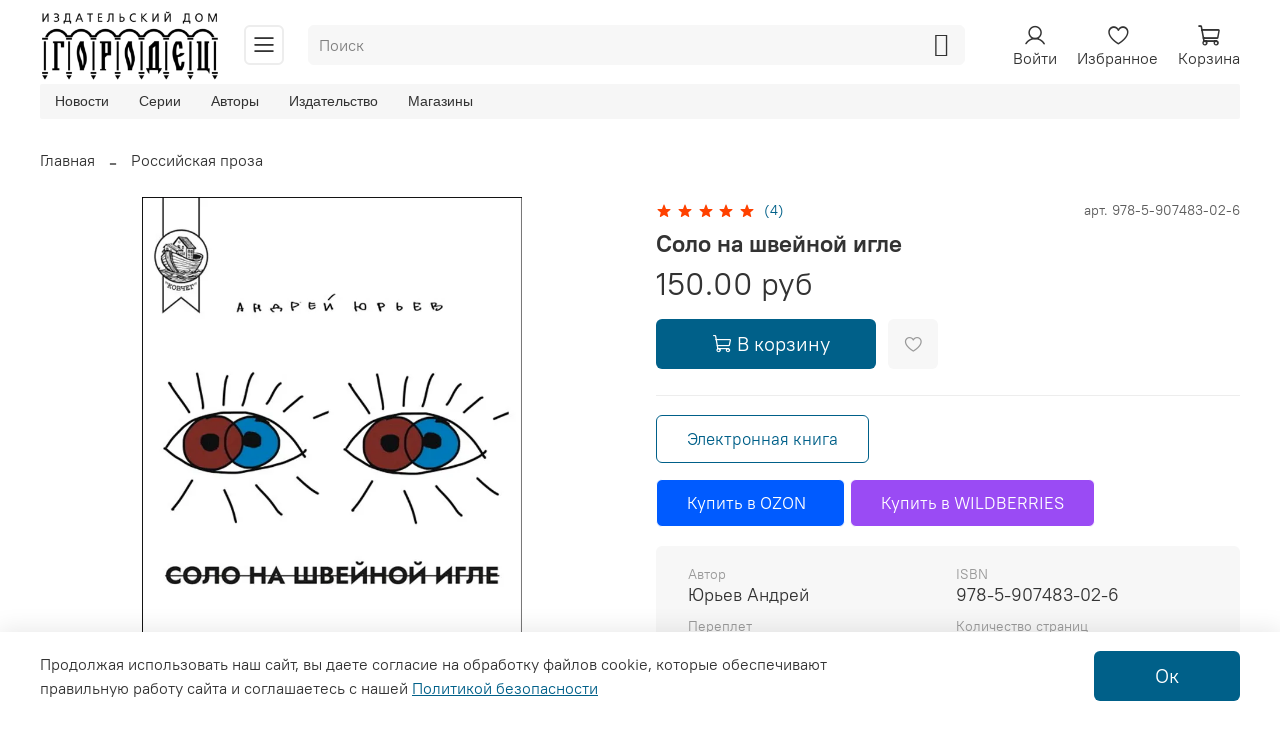

--- FILE ---
content_type: text/html; charset=utf-8
request_url: https://gorodets.ru/product/solo-na-shveynoy-igle-bumazhnaya-kniga
body_size: 107523
content:
<!DOCTYPE html> 
<html
  style="
    --color-btn-bg:#006089;
--color-btn-bg-is-dark:true;
--bg:#FFFFFF;
--bg-is-dark:false;

--color-text: var(--color-text-dark);
--color-text-minor-shade: var(--color-text-dark-minor-shade);
--color-text-major-shade: var(--color-text-dark-major-shade);
--color-text-half-shade: var(--color-text-dark-half-shade);

--color-notice-warning-is-dark:false;
--color-notice-success-is-dark:false;
--color-notice-error-is-dark:false;
--color-notice-info-is-dark:false;
--color-form-controls-bg:var(--bg);
--color-form-controls-bg-disabled:var(--bg-minor-shade);
--color-form-controls-border-color:var(--bg-half-shade);
--color-form-controls-color:var(--color-text);
--is-editor:false;


  "
  >
  <head><meta data-config="{&quot;product_id&quot;:276180500}" name="page-config" content="" /><meta data-config="{&quot;money_with_currency_format&quot;:{&quot;delimiter&quot;:&quot;&quot;,&quot;separator&quot;:&quot;.&quot;,&quot;format&quot;:&quot;%n %u&quot;,&quot;unit&quot;:&quot;руб&quot;,&quot;show_price_without_cents&quot;:0},&quot;currency_code&quot;:&quot;RUR&quot;,&quot;currency_iso_code&quot;:&quot;RUB&quot;,&quot;default_currency&quot;:{&quot;title&quot;:&quot;Российский рубль&quot;,&quot;code&quot;:&quot;RUR&quot;,&quot;rate&quot;:1.0,&quot;format_string&quot;:&quot;%n %u&quot;,&quot;unit&quot;:&quot;руб&quot;,&quot;price_separator&quot;:null,&quot;is_default&quot;:true,&quot;price_delimiter&quot;:null,&quot;show_price_with_delimiter&quot;:null,&quot;show_price_without_cents&quot;:null},&quot;facebook&quot;:{&quot;pixelActive&quot;:true,&quot;currency_code&quot;:&quot;RUB&quot;,&quot;use_variants&quot;:null},&quot;vk&quot;:{&quot;pixel_active&quot;:null,&quot;price_list_id&quot;:null},&quot;new_ya_metrika&quot;:true,&quot;ecommerce_data_container&quot;:&quot;dataLayer&quot;,&quot;common_js_version&quot;:null,&quot;vue_ui_version&quot;:null,&quot;feedback_captcha_enabled&quot;:true,&quot;account_id&quot;:1123319,&quot;hide_items_out_of_stock&quot;:false,&quot;forbid_order_over_existing&quot;:true,&quot;minimum_items_price&quot;:null,&quot;enable_comparison&quot;:true,&quot;locale&quot;:&quot;ru&quot;,&quot;client_group&quot;:null,&quot;consent_to_personal_data&quot;:{&quot;active&quot;:true,&quot;obligatory&quot;:true,&quot;description&quot;:&quot;Я ознакомлен и согласен с условиями оферты и политики конфиденциальности.&quot;},&quot;recaptcha_key&quot;:&quot;6LfXhUEmAAAAAOGNQm5_a2Ach-HWlFKD3Sq7vfFj&quot;,&quot;recaptcha_key_v3&quot;:&quot;6LcZi0EmAAAAAPNov8uGBKSHCvBArp9oO15qAhXa&quot;,&quot;yandex_captcha_key&quot;:&quot;ysc1_ec1ApqrRlTZTXotpTnO8PmXe2ISPHxsd9MO3y0rye822b9d2&quot;,&quot;checkout_float_order_content_block&quot;:true,&quot;available_products_characteristics_ids&quot;:null,&quot;sber_id_app_id&quot;:&quot;5b5a3c11-72e5-4871-8649-4cdbab3ba9a4&quot;,&quot;theme_generation&quot;:4,&quot;quick_checkout_captcha_enabled&quot;:false,&quot;max_order_lines_count&quot;:500,&quot;sber_bnpl_min_amount&quot;:1000,&quot;sber_bnpl_max_amount&quot;:150000,&quot;counter_settings&quot;:{&quot;data_layer_name&quot;:&quot;dataLayer&quot;,&quot;new_counters_setup&quot;:false,&quot;add_to_cart_event&quot;:true,&quot;remove_from_cart_event&quot;:true,&quot;add_to_wishlist_event&quot;:true},&quot;site_setting&quot;:{&quot;show_cart_button&quot;:true,&quot;show_service_button&quot;:false,&quot;show_marketplace_button&quot;:true,&quot;show_quick_checkout_button&quot;:false},&quot;warehouses&quot;:[{&quot;id&quot;:4106005,&quot;title&quot;:&quot;Основной склад&quot;,&quot;array_index&quot;:0}],&quot;captcha_type&quot;:&quot;yandex&quot;,&quot;human_readable_urls&quot;:false}" name="shop-config" content="" /><meta name='js-evnvironment' content='production' /><meta name='default-locale' content='ru' /><meta name='insales-redefined-api-methods' content="[]" />
<!--InsalesCounter -->
<script type="text/javascript">
(function() {
  if (typeof window.__insalesCounterId !== 'undefined') {
    return;
  }

  try {
    Object.defineProperty(window, '__insalesCounterId', {
      value: 1123319,
      writable: true,
      configurable: true
    });
  } catch (e) {
    console.error('InsalesCounter: Failed to define property, using fallback:', e);
    window.__insalesCounterId = 1123319;
  }

  if (typeof window.__insalesCounterId === 'undefined') {
    console.error('InsalesCounter: Failed to set counter ID');
    return;
  }

  let script = document.createElement('script');
  script.async = true;
  script.src = '/javascripts/insales_counter.js?7';
  let firstScript = document.getElementsByTagName('script')[0];
  firstScript.parentNode.insertBefore(script, firstScript);
})();
</script>
<!-- /InsalesCounter -->
      <script>gtmDataLayer = []; gtmDataLayer.push({
      'ecommerce': {
        'detail': {
          'products': [{"id":"276180500","name":"Соло на швейной игле","category":"Книги/Российская проза","price":"150.0"}]
         }
       }
    });</script>
      <!-- Google Tag Manager -->
      <script>(function(w,d,s,l,i){w[l]=w[l]||[];w[l].push({'gtm.start':
      new Date().getTime(),event:'gtm.js'});var f=d.getElementsByTagName(s)[0],
      j=d.createElement(s),dl=l!='dataLayer'?'&l='+l:'';j.async=true;j.src=
      'https://www.googletagmanager.com/gtm.js?id='+i+dl;f.parentNode.insertBefore(j,f);
      })(window,document,'script','gtmDataLayer','GTM-NNGGCPD');
      </script>
      <!-- End Google Tag Manager -->
    <script type="text/javascript">
      (function() {
        window.va_suggestions = {"collections":[{"title":"\u041a\u043d\u0438\u0433\u0438","url":"\/collection\/all","recursive":true,"is_smart":false},{"title":"\u041d\u043e\u0432\u0438\u043d\u043a\u0438","url":"\/collection\/novinki"},{"title":"\u0411\u0435\u0441\u0442\u0441\u0435\u043b\u043b\u0435\u0440","url":"\/collection\/bestseller"},{"title":"\u0420\u043e\u0441\u0441\u0438\u0439\u0441\u043a\u0430\u044f \u043f\u0440\u043e\u0437\u0430","url":"\/collection\/rossijskaya-proza"},{"title":"\u0417\u0430\u0440\u0443\u0431\u0435\u0436\u043d\u0430\u044f \u043f\u0440\u043e\u0437\u0430","url":"\/collection\/zarubezhnaya-proza"},{"title":"\u0414\u0435\u0442\u0441\u043a\u0430\u044f \u043b\u0438\u0442\u0435\u0440\u0430\u0442\u0443\u0440\u0430","url":"\/collection\/detskaya-literatura-2"},{"title":"\u041a\u043b\u0430\u0441\u0441\u0438\u043a\u0430 \u0432 \u043f\u043e\u0434\u0430\u0440\u043e\u043a","url":"\/collection\/klassika-v-podarok"},{"title":"\u041f\u043e\u044d\u0437\u0438\u044f","url":"\/collection\/poeziya"},{"title":"\u0414\u0440\u0430\u043c\u0430\u0442\u0443\u0440\u0433\u0438\u044f","url":"\/collection\/dramaturgiya"},{"title":"\u041f\u0441\u0438\u0445\u043e\u043b\u043e\u0433\u0438\u044f","url":"\/collection\/psihologiya"},{"title":"\u042e\u0440\u0438\u0441\u043f\u0440\u0443\u0434\u0435\u043d\u0446\u0438\u044f","url":"\/collection\/yuridicheskaya-literatura"},{"title":"\u041a\u043b\u0430\u0441\u0441\u0438\u0447\u0435\u0441\u043a\u0438\u0439 \u0434\u0435\u0442\u0435\u043a\u0442\u0438\u0432","url":"\/collection\/klassicheskiy-detektiv"},{"title":"\u0424\u0430\u043d\u0442\u0430\u0441\u0442\u0438\u043a\u0430","url":"\/collection\/fantastika"},{"title":"\u0411\u0438\u043e\u0433\u0440\u0430\u0444\u0438\u0438 \u0438 \u043c\u0435\u043c\u0443\u0430\u0440\u044b","url":"\/collection\/biografii-i-memuary"},{"title":"\u041d\u0435 \u043a\u043d\u0438\u0433\u0438","url":"\/collection\/ne-knigi"}],"pages":[{"title":"\u041e\u0431\u0440\u0430\u0442\u043d\u0430\u044f \u0441\u0432\u044f\u0437\u044c","url":"\/page\/feedback"},{"title":"\u041e\u0431 \u0438\u0437\u0434\u0430\u0442\u0435\u043b\u044c\u0441\u0442\u0432\u0435","url":"\/page\/about-us"},{"title":"\u041f\u043e\u043b\u0438\u0442\u0438\u043a\u0430 \u043a\u043e\u043d\u0444\u0438\u0434\u0435\u043d\u0446\u0438\u0430\u043b\u044c\u043d\u043e\u0441\u0442\u0438","url":"\/page\/politika-konfidentsialnosti"},{"title":"\u0411\u0438\u0431\u043b\u0438\u043e\u0442\u0435\u043a\u0430 \u041c.\u041a. \u0422\u0440\u0435\u0443\u0448\u043d\u0438\u043a\u043e\u0432\u0430","url":"\/page\/library-treushnikova-mk"},{"title":"\u041e\u043f\u043b\u0430\u0442\u0430 \u0438 \u0434\u043e\u0441\u0442\u0430\u0432\u043a\u0430","url":"\/page\/payment"},{"title":"\u041a\u043e\u043d\u0442\u0430\u043a\u0442\u043d\u0430\u044f \u0438\u043d\u0444\u043e\u0440\u043c\u0430\u0446\u0438\u044f","url":"\/page\/contacts"},{"title":"\u0412\u043e \u0432\u0435\u0441\u044c \u0433\u043e\u043b\u043e\u0441","url":"\/page\/srriya-vvg"},{"title":"\u0413\u043e\u0440\u043e\u0434\u0435\u0446.\u0414\u0435\u0442\u0441\u0442\u0432\u043e","url":"\/page\/gorodets-detstvo"},{"title":"\u041b\u0430\u0441\u043a\u0430 \u041f\u0440\u0435\u0441\u0441","url":"\/page\/s-laska-press"},{"title":"\u041d\u043e\u0440\u0434\u0431\u0443\u043a","url":"\/page\/s-nordbuk"},{"title":"\u0421\u041e\u041f\u0417. \u041f\u0441\u0438\u0445\u043e\u043b\u043e\u0433\u0438\u044f \u0438 \u043f\u0441\u0438\u0445\u0438\u0430\u0442\u0440\u0438\u044f","url":"\/page\/s-sopz"},{"title":"\u041c\u0430\u0433\u0430\u0437\u0438\u043d\u044b","url":"\/page\/delivery"},{"title":"\u0413\u043b\u0430\u0432\u043d\u0430\u044f \u0441\u0442\u0440\u0430\u043d\u0438\u0446\u0430","url":"\/page\/main"},{"title":"\u041f\u043e\u043b\u044c\u0437\u043e\u0432\u0430\u0442\u0435\u043b\u044c\u0441\u043a\u043e\u0435 \u0441\u043e\u0433\u043b\u0430\u0448\u0435\u043d\u0438\u0435","url":"\/page\/agreement"},{"title":"\u041e\u0431\u043c\u0435\u043d \u0438 \u0432\u043e\u0437\u0432\u0440\u0430\u0442","url":"\/page\/exchange"},{"title":"\u041f\u043e\u043b\u0438\u0442\u0438\u043a\u0430 \u043a\u043e\u043d\u0444\u0438\u0434\u0435\u043d\u0446\u0438\u0430\u043b\u044c\u043d\u043e\u0441\u0442\u0438 \u0438 \u041e\u0444\u0435\u0440\u0442\u0430","url":"\/page\/oferta"},{"title":"\u0414\u043b\u044f \u0430\u0432\u0442\u043e\u0440\u043e\u0432","url":"\/page\/dlya-avtorov"},{"title":"\u0410\u0432\u0442\u043e\u0440\u0430\u043c","url":"\/page\/avtoram-2"}],"articles":[{"title":"\u0421 \u0434\u043d\u0435\u043c \u0440\u043e\u0436\u0434\u0435\u043d\u0438\u044f \u0412\u043b\u0430\u0434\u0438\u043c\u0438\u0440\u0430 \u0412\u0438\u0448\u043d\u0435\u0432\u0441\u043a\u043e\u0433\u043e!","url":"\/blogs\/blog\/s-dnem-rozhdeniya-vladimira-vishnevskogo","date":"2025-09-26T11:22:40.000+03:00","image":"https:\/\/static.insales-cdn.com\/images\/articles\/1\/2601\/12855849\/\u0412\u0438\u0448\u043d\u0435\u0432\u0441\u043a\u0438\u0439.jpg","tags":""},{"title":"\u0421 \u0434\u043d\u0435\u043c \u0440\u043e\u0436\u0434\u0435\u043d\u0438\u044f \u041a\u0438\u0440\u0438\u043b\u043b\u0430 \u0420\u044f\u0431\u043e\u0432\u0430!","url":"\/blogs\/blog\/s-dnem-rozhdeniya-kirilla-ryabova","date":"2025-09-26T12:33:06.000+03:00","image":"https:\/\/static.insales-cdn.com\/images\/articles\/1\/3713\/12856961\/\u0420\u044f\u0431\u043e\u0432_.jpg","tags":""},{"title":"\u0421 \u0434\u043d\u0435\u043c \u0440\u043e\u0436\u0434\u0435\u043d\u0438\u044f \u0421\u0432\u0435\u0442\u043b\u0430\u043d\u0443 \u0421\u0443\u0431\u0431\u043e\u0442\u0435\u043d\u043a\u043e!","url":"\/blogs\/blog\/s-dnem-rozhdeniya-svetlanu-subbotenko","date":"2025-09-26T17:24:55.000+03:00","image":"https:\/\/static.insales-cdn.com\/images\/articles\/1\/97\/12861537\/\u0441\u0443\u0431\u0431\u043e\u0442\u0435\u043d\u043a\u043e.jpg","tags":""},{"title":"\u0421 \u0434\u043d\u0435\u043c \u0440\u043e\u0436\u0434\u0435\u043d\u0438\u044f \u0419\u043e\u0437\u0435\u0444\u0430 \u0411\u0438\u0440\u0431\u0438\u0445\u043b\u0435\u0440\u0430!","url":"\/blogs\/blog\/s-dnem-rozhdeniya-yozefa-birbihlera","date":"2025-09-26T16:47:34.000+03:00","image":"https:\/\/static.insales-cdn.com\/images\/articles\/1\/7121\/12860369\/\u0411\u0438\u0440\u0431\u0438\u0445\u043b\u0435\u0440_.jpg","tags":""},{"title":"\u0421 \u0434\u043d\u0435\u043c \u0440\u043e\u0436\u0434\u0435\u043d\u0438\u044f \u0417\u043e\u0438 \u0411\u0435\u043a!","url":"\/blogs\/blog\/s-dnem-rozhdeniya-zoi-bek","date":"2025-09-26T18:47:47.000+03:00","image":"https:\/\/static.insales-cdn.com\/images\/articles\/1\/497\/12861937\/\u0417\u043e\u0438_\u0411\u0435\u043a.jpg","tags":"\u0441\u043e\u0431\u044b\u0442\u0438\u044f \u0438 \u0432\u0441\u0442\u0440\u0435\u0447\u0438"},{"title":"\u0421 \u0434\u043d\u0435\u043c \u0440\u043e\u0436\u0434\u0435\u043d\u0438\u044f \u041c\u0438\u0445\u0430\u0438\u043b\u0430 \u0413\u0430\u0451\u0445\u043e!","url":"\/blogs\/blog\/s-dnem-rozhdeniya-mihaila-gayoho","date":"2025-10-02T14:46:12.000+03:00","image":"https:\/\/static.insales-cdn.com\/images\/articles\/1\/729\/12919513\/\u0413\u0430\u0451\u0445\u043e.jpg","tags":"\u0441\u043e\u0431\u044b\u0442\u0438\u044f \u0438 \u0432\u0441\u0442\u0440\u0435\u0447\u0438"},{"title":"\u041d\u043e\u0432\u0438\u043d\u043a\u0430: \u0421\u0443\u0441\u0430\u043d\u043d\u0430 \u0420\u0443\u0431\u0438\u043d\u0448\u0442\u0435\u0439\u043d \u00ab\u042d\u043a\u0441\u043f\u0435\u0440\u0438\u043c\u0435\u043d\u0442\u0430\u043b\u044c\u043d\u044b\u0435 \u043c\u0435\u0442\u043e\u0434\u0438\u043a\u0438 \u043f\u0430\u0442\u043e\u043f\u0441\u0438\u0445\u043e\u043b\u043e\u0433\u0438\u0438\u00bb","url":"\/blogs\/blog\/novinka-susanna-rubinshteyn-eksperimentalnye-metodiki-patopsihologii","date":"2026-01-14T16:18:37.000+03:00","image":"https:\/\/static.insales-cdn.com\/images\/articles\/1\/4881\/13914897\/\u0420\u0443\u0431\u0438\u043d\u0448\u0442\u0435\u0439\u043d_\u042d\u043a\u0441\u043f\u0435\u0440\u0438\u043c\u0435\u043d\u0442\u0430\u043b\u044c\u043d\u044b\u0435_\u043c\u0435\u0442\u043e\u0434\u0438\u043a\u0438_\u043f\u0441\u0438\u0445\u043e\u043f\u0430\u0442\u043e\u043b\u043e\u0433\u0438\u0438_cover.jpg","tags":""},{"title":"\u041d\u043e\u0432\u0438\u043d\u043a\u0430: \u0410\u043b\u044c\u0431\u0438\u043d \u0410\u043b\u044c\u0432\u0442\u0435\u0433\u0435\u043d, \u041a\u0430\u0440\u0438\u043d \u0410\u043b\u044c\u0432\u0442\u0435\u0433\u0435\u043d \u00ab\u0425\u0438\u043d\u0441\u0438\u0434\u0435\u0441 \u0432 \u043e\u0433\u043d\u0435\u00bb","url":"\/blogs\/blog\/novinka-albin-alvtegen-karin-alvtegen-hinsides-v-ogne","date":"2026-01-14T15:56:01.000+03:00","image":"https:\/\/static.insales-cdn.com\/images\/articles\/1\/4561\/13914577\/\u0410\u043b\u044c\u0432\u0442\u0435\u0433\u0435\u043d_\u041d\u0430_\u0441\u0442\u0440\u0430\u0436\u0435_\u0425\u0438\u043d\u0441\u0438\u0434\u0435\u0441\u0430_cover.jpg","tags":""},{"title":"\u0412 \u0434\u043b\u0438\u043d\u043d\u043e\u043c \u0441\u043f\u0438\u0441\u043a\u0435 \u0444\u0435\u0434\u0435\u0440\u0430\u043b\u044c\u043d\u043e\u0439 \u043b\u0438\u0442\u0435\u0440\u0430\u0442\u0443\u0440\u043d\u043e\u0439 \u043f\u0440\u0435\u043c\u0438\u0438 \u00ab\u0413\u041b\u0410\u0412\u041a\u041d\u0418\u0413\u0410\u00bb \u0447\u0435\u0442\u044b\u0440\u0435 \u043a\u043d\u0438\u0433\u0438 \u0418\u0414 \u00ab\u0413\u043e\u0440\u043e\u0434\u0435\u0446\u00bb","url":"\/blogs\/blog\/v-dlinnom-spiske-federalnoy-literaturnoy-premii-glavkniga-chetyre-knigi-id-gorodets","date":"2026-01-14T15:27:58.000+03:00","image":"https:\/\/static.insales-cdn.com\/images\/articles\/1\/4313\/13914329\/\u0433\u043b\u0430\u0432\u043a\u043d\u0438\u0433\u0430.jpg","tags":"\u041b\u0438\u0442\u0435\u0440\u0430\u0442\u0443\u0440\u043d\u0430\u044f \u043f\u0440\u0435\u043c\u0438\u044f"},{"title":"\u0418\u043d\u0442\u0435\u0440\u0432\u044c\u044e \u0441 \u041d\u0430\u0442\u0430\u043b\u0438\u0435\u0439 \u0411\u0440\u0430\u0442\u043e\u0432\u043e\u0439 \u2014 \u043f\u0435\u0440\u0435\u0432\u043e\u0434\u0447\u0438\u0446\u0435\u0439 \u0440\u043e\u043c\u0430\u043d\u043e\u0432 \u042e\u043d\u0430\u0441\u0430 \u0425\u0430\u0441\u0441\u0435\u043d\u0430 \u041a\u0435\u043c\u0438\u0440\u0438 \u00ab\u041e\u0442\u0446\u043e\u0432\u0441\u043a\u0438\u0439 \u0434\u043e\u0433\u043e\u0432\u043e\u0440\u00bb \u0438 \u00ab\u041c\u043e\u043d\u0442\u0438\u043a\u043e\u0440. \u041c\u043e\u043b\u0447\u0430\u043d\u0438\u0435 \u0442\u0438\u0433\u0440\u0430\u00bb","url":"\/blogs\/blog\/intervyu-s-nataliey-bratovoy-perevodchitsey-romanov-yunasa-hassena-kemiri-ottsovskiy-dogovor-i-montikor-molchanie-tigra","date":"2026-01-12T15:05:57.000+03:00","image":"https:\/\/static.insales-cdn.com\/images\/articles\/1\/3553\/13749729\/\u0411\u0440\u0430\u0442\u043e\u0432\u0430.jpg","tags":"\u0418\u043d\u0442\u0435\u0440\u0432\u044c\u044e"},{"title":"\u0418\u0437\u0434\u0430\u0442\u0435\u043b\u044c\u0441\u043a\u0438\u0439 \u0434\u043e\u043c \u00ab\u0413\u043e\u0440\u043e\u0434\u0435\u0446\u00bb \u0441\u043d\u043e\u0432\u0430 \u0432 \u043f\u0440\u043e\u0435\u043a\u0442\u0435 \u00ab\u0417\u0438\u043c\u0430 \u0432 \u041c\u043e\u0441\u043a\u0432\u0435\u00bb!","url":"\/blogs\/blog\/izdatelskiy-dom-gorodets-snova-v-proekte-zima-v-moskve","date":"2026-01-06T19:37:37.000+03:00","image":"https:\/\/static.insales-cdn.com\/images\/articles\/1\/5457\/13718865\/2026-01-06_19.32.55.jpg","tags":""},{"title":"\u041d\u043e\u0432\u0438\u043d\u043a\u0430: \u0415\u043b\u0435\u043d\u0430 \u0414\u043e\u043b\u0433\u043e\u043f\u044f\u0442 \u00ab\u0427\u0435\u0440\u0442\u044b \u043b\u0438\u0446\u0430\u00bb","url":"\/blogs\/blog\/chernovik-stati-ot-06012026-1904","date":"2026-01-06T18:52:29.000+03:00","image":"https:\/\/static.insales-cdn.com\/images\/articles\/1\/4553\/13914569\/\u0414\u043e\u043b\u0433\u043e\u043f\u044f\u0442_\u0427\u0435\u0440\u0442\u044b_\u043b\u0438\u0446\u0430_cover.jpg","tags":""},{"title":"\u0421 \u0434\u043d\u0435\u043c \u0440\u043e\u0436\u0434\u0435\u043d\u0438\u044f \u0417\u0443\u043b\u044c\u0444\u0438\u044e \u0410\u0431\u0438\u0448\u043e\u0432\u0443 \u0438 \u0410\u043b\u0435\u0441\u0441\u0430\u043d\u0434\u0440\u043e \u041d\u044c\u0435\u0440\u043e!","url":"\/blogs\/blog\/s-dnem-rozhdeniya-zulfiyu-abishovu-i-alessandro-niero","date":"2025-10-09T16:27:01.000+03:00","image":"https:\/\/static.insales-cdn.com\/images\/articles\/1\/6193\/12998705\/11_\u043e\u043a\u0442\u044f\u0431\u0440\u044f.jpg","tags":"\u0441\u043e\u0431\u044b\u0442\u0438\u044f \u0438 \u0432\u0441\u0442\u0440\u0435\u0447\u0438"},{"title":"\u041a\u043e\u043d\u043a\u0443\u0440\u0441 \u0447\u0438\u0442\u0430\u0442\u0435\u043b\u044c\u0441\u043a\u0438\u0445 \u0440\u0435\u0446\u0435\u043d\u0437\u0438\u0439 \u043d\u0430 \u043a\u043d\u0438\u0433\u0438 \u0441\u0435\u0440\u0438\u0438 \u00ab\u0412\u043e \u0432\u0435\u0441\u044c \u0433\u043e\u043b\u043e\u0441\u00bb","url":"\/blogs\/blog\/konkurs-chitatelskih-retsenziy-na-knigi-serii-vo-ves-golos","date":"2026-01-05T18:53:56.000+03:00","image":"https:\/\/static.insales-cdn.com\/images\/articles\/1\/7121\/13712337\/banner_KonkursRecenziy33.jpg","tags":""},{"title":"\u0421\u0430\u043c\u044b\u0435 \u043f\u043e\u043f\u0443\u043b\u044f\u0440\u043d\u044b\u0435 \u043a\u043d\u0438\u0433\u0438 \u0418\u0414 \"\u0413\u043e\u0440\u043e\u0434\u0435\u0446\" \u0434\u043b\u044f \u0434\u0435\u0442\u0435\u0439 2025","url":"\/blogs\/blog\/samye-populyarnye-knigi-id-gorodets-dlya-detey-2025","date":"2025-12-29T15:27:50.000+03:00","image":"https:\/\/static.insales-cdn.com\/images\/articles\/1\/4681\/13677129\/\u0422\u041e\u041f\u0434\u0435\u0442.jpg","tags":""},{"title":"\u0422\u043e\u043f-10 \u0441\u0430\u043c\u044b\u0445 \u043f\u043e\u043f\u0443\u043b\u044f\u0440\u043d\u044b\u0445 \u043a\u043d\u0438\u0433 \u0418\u0414 \u00ab\u0413\u043e\u0440\u043e\u0434\u0435\u0446\u00bb \u0432 \u0443\u0445\u043e\u0434\u044f\u0449\u0435\u043c 2025 \u0433\u043e\u0434\u0443","url":"\/blogs\/blog\/top-10-samyh-populyarnyh-knig-id-gorodets-v-uhodyaschem-2025-godu","date":"2025-12-26T13:15:00.000+03:00","image":"https:\/\/static.insales-cdn.com\/images\/articles\/1\/3521\/13659585\/\u0442\u043e\u043f_10.jpg","tags":""},{"title":"\u041d\u043e\u0432\u0438\u043d\u043a\u0430: \u0410\u043b\u0435\u043a\u0441\u0430\u043d\u0434\u0440\u0430 \u0427\u0438\u0441\u0442\u044f\u043a\u043e\u0432\u0430 \u00ab\u041a\u0430\u043a \u043d\u0430\u0439\u0442\u0438 \u0440\u043e\u0436\u0434\u0435\u0441\u0442\u0432\u043e\u00bb","url":"\/blogs\/blog\/novinka-aleksandra-chistyakova-kak-nayti-rozhdestvo","date":"2025-12-25T15:47:05.000+03:00","image":"https:\/\/static.insales-cdn.com\/images\/articles\/1\/4761\/13652633\/\u0427\u0438\u0441\u0442\u044f\u043a\u043e\u0432\u0430.jpg","tags":""},{"title":"\u0427\u0438\u0442\u0430\u0435\u043c \u043d\u0430 \u043a\u0430\u043d\u0438\u043a\u0443\u043b\u0430\u0445. \u041e\u0431\u0437\u043e\u0440 \u043a\u0443\u0440\u0430\u0442\u043e\u0440\u0430 \u0441\u0435\u0440\u0438\u0438 \u00ab\u041d\u043e\u0440\u0434\u0431\u0443\u043a\u00bb \u0415\u043b\u0435\u043d\u044b \u0414\u043e\u0440\u043e\u0444\u0435\u0435\u0432\u043e\u0439","url":"\/blogs\/blog\/chitaem-na-kanikulah-obzor-kuratora-serii-nordbuk-eleny-dorofeevoy","date":"2025-12-25T14:17:57.000+03:00","image":"https:\/\/static.insales-cdn.com\/images\/articles\/1\/4321\/13652193\/2025-12-25_14.17.03.jpg","tags":""},{"title":"\u0410\u0432\u0442\u043e\u0440 \u043e \u0441\u0432\u043e\u0438\u0445 \u043a\u043d\u0438\u0433\u0430\u0445: \u042d\u043d\u0438\u0442\u0430 \u0411\u044e\u0440\u0440\u0435\u0439 \u043e \u043a\u043d\u0438\u0433\u0435 \u00ab\u041f\u0440\u0438\u043a\u043b\u044e\u0447\u0435\u043d\u0438\u044f \u0413\u043d\u043e\u043c\u0430 \u0438 \u0435\u0433\u043e \u0434\u0440\u0443\u0437\u0435\u0439. \u0421\u043a\u0430\u0437\u043e\u0447\u043d\u0430\u044f \u0432\u0435\u0440\u0441\u0438\u044f \u0440\u0435\u0430\u043b\u044c\u043d\u044b\u0445 \u0441\u043e\u0431\u044b\u0442\u0438\u0439\u00bb","url":"\/blogs\/blog\/avtor-o-svoih-knigah-enita-byurrey-o-knige-priklyucheniya-gnoma-i-ego-druzey-skazochnaya-versiya-realnyh-sobytiy","date":"2025-12-23T15:32:55.000+03:00","image":"https:\/\/static.insales-cdn.com\/images\/articles\/1\/4953\/13603673\/\u0413\u041d\u041e\u041c.jpg","tags":""},{"title":"\u0410\u0432\u0442\u043e\u0440 \u043e \u0441\u0432\u043e\u0438\u0445 \u043a\u043d\u0438\u0433\u0430\u0445: \u0416\u0430\u043d\u043d\u0435\u0442 \u0424\u0438\u0448\u0435\u0440 \u043e \u043a\u043d\u0438\u0433\u0430\u0445  \u00ab\u0412\u0441\u0435 \u0436\u0435\u043b\u0430\u043d\u043d\u043e\u0435 \u0441\u043e \u043c\u043d\u043e\u0439: \u041d\u0430\u0440\u0446\u0438\u0441\u0441 \u0438 \u043d\u0430\u0440\u0446\u0438\u0441\u0441\u0438\u0437\u043c\u00bb \u0438 \u00ab\u041d\u0435\u043d\u0430\u0432\u0438\u0441\u0442\u044c\u00bb","url":"\/blogs\/blog\/avtor-o-svoih-knigah-zhannet-fisher-o-knigah-vse-zhelannoe-so-mnoy-nartsiss-i-nartsissizm-i-nenavist","date":"2025-12-22T19:16:00.000+03:00","image":"https:\/\/static.insales-cdn.com\/images\/articles\/1\/6289\/13596817\/\u0424\u0438\u0448\u0435\u0440___.jpg","tags":""},{"title":"\u041d\u043e\u0432\u0438\u043d\u043a\u0430 \u0432 \u0441\u0435\u0440\u0438\u0438 \u00ab\u0414\u0440\u0430\u043c\u0430\u0422\u0443\u0440\u00bb: \u00ab\u0420\u0435\u043c\u0430\u0440\u043a\u0430 12+. \u041f\u044c\u0435\u0441\u044b \u043d\u0430 \u0432\u044b\u0440\u043e\u0441\u0442\u00bb","url":"\/blogs\/blog\/novinka-v-serii-dramatur-remarka-12-piesy-na-vyrost","date":"2025-12-19T15:02:42.000+03:00","image":"https:\/\/static.insales-cdn.com\/images\/articles\/1\/5313\/13579457\/\u0420\u0435\u043c\u0430\u0440\u043a\u0430_12__\u0412\u0430\u0439\u043b\u0434\u0431\u0435\u0440\u0440\u0438\u0437.jpg","tags":""},{"title":"\u0421 \u0434\u043d\u0435\u043c \u0440\u043e\u0436\u0434\u0435\u043d\u0438\u044f \u0412\u0435\u0440\u043e\u043d\u0438\u043a\u0443 \u041a\u0440\u0438\u0447\u0435\u0432\u0441\u043a\u0443\u044e!","url":"\/blogs\/blog\/s-dnem-rozhdeniya-veroniku-krichevskuyu","date":"2025-09-26T19:18:46.000+03:00","image":"https:\/\/static.insales-cdn.com\/images\/articles\/1\/729\/12862169\/\u0412\u0435\u0440\u043e\u043d\u0438\u043a\u0430_\u041a\u0440\u0438\u0447\u0435\u0432\u0441\u043a\u0430\u044f.jpg","tags":""},{"title":"\u041b\u0438\u0434\u0435\u0440\u044b \u043f\u0440\u043e\u0434\u0430\u0436 \u0418\u0414 \u00ab\u0413\u043e\u0440\u043e\u0434\u0435\u0446\u00bb \u043d\u0430 non\/fictio\u211627. \u0422\u043e\u043f-10 \u043a\u043d\u0438\u0433 \u0434\u043b\u044f \u0434\u0435\u0442\u0435\u0439","url":"\/blogs\/blog\/lidery-prodazh-id-gorodets-na-nonfictio27-top-10-knig-dlya-detey","date":"2025-12-10T17:52:44.000+03:00","image":"https:\/\/static.insales-cdn.com\/images\/articles\/1\/3825\/13504241\/\u0442\u043e\u043f_\u0434\u0435\u0442.jpg","tags":""},{"title":"\u041b\u0438\u0434\u0435\u0440\u044b \u043f\u0440\u043e\u0434\u0430\u0436 \u0418\u0414 \u00ab\u0413\u043e\u0440\u043e\u0434\u0435\u0446\u00bb \u043d\u0430 non\/fictio\u211627. \u0422\u043e\u043f-10 \u043a\u043d\u0438\u0433 \u0434\u043b\u044f \u0432\u0437\u0440\u043e\u0441\u043b\u044b\u0445","url":"\/blogs\/blog\/lidery-prodazh-id-gorodets-na-nonfictio27-top-10-knig-dlya-vzroslyh","date":"2025-12-10T17:31:27.000+03:00","image":"https:\/\/static.insales-cdn.com\/images\/articles\/1\/3793\/13504209\/\u0432\u0437\u0440\u043e\u0441\u043b\u044b\u0439_\u0442\u043e\u043f.jpg","tags":""},{"title":"\u00ab\u0414\u0435\u0442\u0441\u043a\u0438\u0435 \u0441\u0442\u0438\u0445\u0438\u00bb \u0415\u0432\u0433\u0435\u043d\u0438\u044f \u0421\u043e\u043b\u043e\u043d\u043e\u0432\u0438\u0447\u0430 \u0443\u0434\u043e\u0441\u0442\u043e\u0435\u043d\u044b \u043f\u0435\u0440\u0432\u043e\u0439 \u043f\u0440\u0435\u043c\u0438\u0438 \u041f\u0440\u0430\u0432\u0438\u0442\u0435\u043b\u044c\u0441\u0442\u0432\u0430 \u0432 \u043e\u0431\u043b\u0430\u0441\u0442\u0438 \u0434\u0435\u0442\u0441\u043a\u043e\u0439 \u0438 \u043f\u043e\u0434\u0440\u043e\u0441\u0442\u043a\u043e\u0432\u043e\u0439 \u043b\u0438\u0442\u0435\u0440\u0430\u0442\u0443\u0440\u044b","url":"\/blogs\/blog\/detskie-stihi-evgeniya-solonovicha-udostoeny-pervoy-premii-pravitelstva-v-oblasti-detskoy-i-podrostkovoy-literatury","date":"2025-12-10T12:13:28.000+03:00","image":"https:\/\/static.insales-cdn.com\/images\/articles\/1\/5729\/13497953\/\u0421\u043e\u043b\u043e\u043d\u043e\u0432\u0438\u0447.jpg","tags":"\u041b\u0438\u0442\u0435\u0440\u0430\u0442\u0443\u0440\u043d\u0430\u044f \u043f\u0440\u0435\u043c\u0438\u044f"},{"title":"\u0415\u0432\u0433\u0435\u043d\u0438\u044f \u0415\u0440\u0448\u043e\u0432\u0430 \u2014 \u043b\u0430\u0443\u0440\u0435\u0430\u0442 \u043f\u0440\u0435\u043c\u0438\u0438 \u00ab\u0411\u043e\u043b\u044c\u0448\u0430\u044f \u0441\u043a\u0430\u0437\u043a\u0430\u00bb \u0438\u043c\u0435\u043d\u0438 \u042d. \u041d. \u0423\u0441\u043f\u0435\u043d\u0441\u043a\u043e\u0433\u043e","url":"\/blogs\/blog\/evgeniya-ershova-laureat-premii-bolshaya-skazka-imeni-e-n-uspenskogo","date":"2025-12-09T18:44:07.000+03:00","image":"https:\/\/static.insales-cdn.com\/images\/articles\/1\/1889\/13494113\/\u043c\u0430\u0441\u0442\u0435\u0440_\u0441\u043a\u0430\u0437\u043a\u0430.jpg","tags":"\u041b\u0438\u0442\u0435\u0440\u0430\u0442\u0443\u0440\u043d\u0430\u044f \u043f\u0440\u0435\u043c\u0438\u044f"},{"title":"\u0410\u043b\u0438\u0441\u0430 \u042e\u0444\u0430 \u2014 \u043f\u043e\u0431\u0435\u0434\u0438\u0442\u0435\u043b\u044c \u043a\u043e\u043d\u043a\u0443\u0440\u0441\u0430 \u00ab\u041e\u0431\u043b\u043e\u0436\u043a\u0430 Non\/fictio\u211627\u00bb","url":"\/blogs\/blog\/alisa-yufa-pobeditel-konkursa-oblozhka-nonfictio27","date":"2025-12-09T18:03:17.000+03:00","image":"https:\/\/static.insales-cdn.com\/images\/articles\/1\/1449\/13493673\/\u041a\u043b\u0438\u043c\u043a\u0430_\u043e\u0431\u043b.jpg","tags":"\u041b\u0438\u0442\u0435\u0440\u0430\u0442\u0443\u0440\u043d\u0430\u044f \u043f\u0440\u0435\u043c\u0438\u044f"},{"title":"\u0418\u0414 \u00ab\u0413\u043e\u0440\u043e\u0434\u0435\u0446\u00bb \u043d\u0430 \u041c\u0435\u0436\u0434\u0443\u043d\u0430\u0440\u043e\u0434\u043d\u043e\u0439 \u044f\u0440\u043c\u0430\u0440\u043a\u0435 \u0438\u043d\u0442\u0435\u043b\u043b\u0435\u043a\u0442\u0443\u0430\u043b\u044c\u043d\u043e\u0439 \u043b\u0438\u0442\u0435\u0440\u0430\u0442\u0443\u0440\u044b non\/fictio\u211627 \u0441\u0435\u0433\u043e\u0434\u043d\u044f, 7 \u0434\u0435\u043a\u0430\u0431\u0440\u044f","url":"\/blogs\/blog\/id-gorodets-na-mezhdunarodnoy-yarmarke-intellektualnoy-literatury-nonfictio27-segodnya-7-dekabrya","date":"2025-11-19T19:16:10.000+03:00","image":"https:\/\/static.insales-cdn.com\/images\/articles\/1\/2353\/13330737\/\u043a\u0432\u0430\u0434\u0440\u0430\u0442.jpg","tags":"\u0441\u043e\u0431\u044b\u0442\u0438\u044f \u0438 \u0432\u0441\u0442\u0440\u0435\u0447\u0438"},{"title":"\u0418\u0414 \u00ab\u0413\u043e\u0440\u043e\u0434\u0435\u0446\u00bb \u043d\u0430 \u041c\u0435\u0436\u0434\u0443\u043d\u0430\u0440\u043e\u0434\u043d\u043e\u0439 \u044f\u0440\u043c\u0430\u0440\u043a\u0435 \u0438\u043d\u0442\u0435\u043b\u043b\u0435\u043a\u0442\u0443\u0430\u043b\u044c\u043d\u043e\u0439 \u043b\u0438\u0442\u0435\u0440\u0430\u0442\u0443\u0440\u044b non\/fictio\u211627 \u0441\u0435\u0433\u043e\u0434\u043d\u044f 6 \u0434\u0435\u043a\u0430\u0431\u0440\u044f","url":"\/blogs\/blog\/id-gorodets-na-mezhdunarodnoy-yarmarke-intellektualnoy-literatury-nonfictio27-segodnya-3-3","date":"2025-11-19T19:13:35.000+03:00","image":"https:\/\/static.insales-cdn.com\/images\/articles\/1\/2329\/13330713\/\u043a\u0432\u0430\u0434\u0440\u0430\u0442.jpg","tags":"\u0441\u043e\u0431\u044b\u0442\u0438\u044f \u0438 \u0432\u0441\u0442\u0440\u0435\u0447\u0438"},{"title":"\u0418\u0414 \u00ab\u0413\u043e\u0440\u043e\u0434\u0435\u0446\u00bb \u043d\u0430 \u041c\u0435\u0436\u0434\u0443\u043d\u0430\u0440\u043e\u0434\u043d\u043e\u0439 \u044f\u0440\u043c\u0430\u0440\u043a\u0435 \u0438\u043d\u0442\u0435\u043b\u043b\u0435\u043a\u0442\u0443\u0430\u043b\u044c\u043d\u043e\u0439 \u043b\u0438\u0442\u0435\u0440\u0430\u0442\u0443\u0440\u044b non\/fictio\u211627 \u0441\u0435\u0433\u043e\u0434\u043d\u044f 5 \u0434\u0435\u043a\u0430\u0431\u0440\u044f","url":"\/blogs\/blog\/id-gorodets-na-mezhdunarodnoy-yarmarke-intellektualnoy-literatury-nonfictio27-segodnya","date":"2025-11-19T19:10:10.000+03:00","image":"https:\/\/static.insales-cdn.com\/images\/articles\/1\/2321\/13330705\/\u043a\u0432\u0430\u0434\u0440\u0430\u0442.jpg","tags":"\u0441\u043e\u0431\u044b\u0442\u0438\u044f \u0438 \u0432\u0441\u0442\u0440\u0435\u0447\u0438"},{"title":"\u0418\u0414 \u00ab\u0413\u043e\u0440\u043e\u0434\u0435\u0446\u00bb \u043d\u0430 \u041c\u0435\u0436\u0434\u0443\u043d\u0430\u0440\u043e\u0434\u043d\u043e\u0439 \u044f\u0440\u043c\u0430\u0440\u043a\u0435 \u0438\u043d\u0442\u0435\u043b\u043b\u0435\u043a\u0442\u0443\u0430\u043b\u044c\u043d\u043e\u0439 \u043b\u0438\u0442\u0435\u0440\u0430\u0442\u0443\u0440\u044b non\/fictio\u211627 \u0443\u0436\u0435 \u0441\u0435\u0433\u043e\u0434\u043d\u044f","url":"\/blogs\/blog\/id-gorodets-na-mezhdunarodnoy-yarmarke-intellektualnoy-literatury-nonfictio27-uzhe-segodnya","date":"2025-11-19T19:06:10.000+03:00","image":"https:\/\/static.insales-cdn.com\/images\/articles\/1\/2313\/13330697\/\u043a\u0432\u0430\u0434\u0440\u0430\u0442.jpg","tags":"\u0441\u043e\u0431\u044b\u0442\u0438\u044f \u0438 \u0432\u0441\u0442\u0440\u0435\u0447\u0438"},{"title":"\u0420\u0430\u0441\u043f\u0438\u0441\u0430\u043d\u0438\u0435 \u043c\u0435\u0440\u043e\u043f\u0440\u0438\u044f\u0442\u0438\u0439 \u0418\u0414 \u00ab\u0413\u043e\u0440\u043e\u0434\u0435\u0446\u00bb \u043d\u0430 \u041c\u0435\u0436\u0434\u0443\u043d\u0430\u0440\u043e\u0434\u043d\u043e\u0439 \u044f\u0440\u043c\u0430\u0440\u043a\u0435 \u0438\u043d\u0442\u0435\u043b\u043b\u0435\u043a\u0442\u0443\u0430\u043b\u044c\u043d\u043e\u0439 \u043b\u0438\u0442\u0435\u0440\u0430\u0442\u0443\u0440\u044b non\/fictio\u211627","url":"\/blogs\/blog\/raspisanie-meropriyatiy-id-gorodets-na-mezhdunarodnoy-yarmarke-intellektualnoy-literatury-nonfictio27","date":"2025-11-19T19:02:10.000+03:00","image":"https:\/\/static.insales-cdn.com\/images\/articles\/1\/2297\/13330681\/\u043a\u0432\u0430\u0434\u0440\u0430\u0442.jpg","tags":"\u0441\u043e\u0431\u044b\u0442\u0438\u044f \u0438 \u0432\u0441\u0442\u0440\u0435\u0447\u0438"},{"title":"\u00ab\u0420\u0435\u0434\u0430\u043a\u0442\u043e\u0440\u0441\u043a\u0430\u044f \u0441\u043c\u0435\u043d\u0430\u00bb. \u0410\u043d\u0430\u0441\u0442\u0430\u0441\u0438\u044f \u041a\u043e\u0437\u0430\u043a\u0435\u0432\u0438\u0447","url":"\/blogs\/blog\/redaktorskaya-smena-anastasiya-kozakevich","date":"2025-11-19T19:00:10.000+03:00","image":"https:\/\/static.insales-cdn.com\/images\/articles\/1\/769\/13427457\/1280x1280_07_12_\u041a\u043e\u0437\u0430\u043a\u0435\u0432\u0438\u04472.jpg","tags":"\u0441\u043e\u0431\u044b\u0442\u0438\u044f \u0438 \u0432\u0441\u0442\u0440\u0435\u0447\u0438"},{"title":"\u00ab\u0420\u0435\u0434\u0430\u043a\u0442\u043e\u0440\u0441\u043a\u0430\u044f \u0441\u043c\u0435\u043d\u0430\u00bb. \u0412\u0438\u043a\u0442\u043e\u0440\u0438\u044f \u0421\u0430\u0444\u043e\u043d\u043e\u0432\u0430","url":"\/blogs\/blog\/redaktorskaya-smena-viktoriya-safonova","date":"2025-11-19T18:58:10.000+03:00","image":"https:\/\/static.insales-cdn.com\/images\/articles\/1\/209\/13394129\/1280x1280_07_12_\u0421\u0430\u0444\u043e\u043d\u043e\u0432\u0430.jpg","tags":"\u0441\u043e\u0431\u044b\u0442\u0438\u044f \u0438 \u0432\u0441\u0442\u0440\u0435\u0447\u0438"},{"title":"\u0410\u0432\u0442\u043e\u0433\u0440\u0430\u0444-\u0441\u0435\u0441\u0441\u0438\u044f. \u0415\u043b\u0435\u043d\u0430 \u0414\u043e\u043b\u0433\u043e\u043f\u044f\u0442","url":"\/blogs\/blog\/avtograf-sessiya-elena-dolgopyat","date":"2025-11-19T18:55:07.000+03:00","image":"https:\/\/static.insales-cdn.com\/images\/articles\/1\/225\/13394145\/1280x1280_07_12_\u0414\u043e\u043b\u0433\u043e\u043f\u044f\u0442.jpg","tags":"\u0441\u043e\u0431\u044b\u0442\u0438\u044f \u0438 \u0432\u0441\u0442\u0440\u0435\u0447\u0438"},{"title":"\u00ab\u0420\u0435\u0434\u0430\u043a\u0442\u043e\u0440\u0441\u043a\u0430\u044f \u0441\u043c\u0435\u043d\u0430. \u0414\u0435\u0442\u0441\u043a\u0438\u0439 \u0447\u0430\u0441\u00bb. \u0415\u043b\u0435\u043d\u0430 \u041f\u0443\u0447\u043a\u043e\u0432\u0430 + \u0410\u0432\u0442\u043e\u0433\u0440\u0430\u0444-\u0441\u0435\u0441\u0441\u0438\u044f \u0412\u0438\u043a\u0442\u043e\u0440\u0438\u0438 \u0414\u0435\u043d\u0438\u0441\u043e\u0432\u043e\u0439","url":"\/blogs\/blog\/redaktorskaya-smena-detskiy-chas-elena-puchkova-avtograf-sessiya-viktorii-denisovoy","date":"2025-11-19T18:50:05.000+03:00","image":"https:\/\/static.insales-cdn.com\/images\/articles\/1\/785\/13427473\/1280x1280_06_12_\u0414\u0435\u043d\u0438\u0441\u043e\u0432\u0430.jpg","tags":"\u0441\u043e\u0431\u044b\u0442\u0438\u044f \u0438 \u0432\u0441\u0442\u0440\u0435\u0447\u0438"},{"title":"\u0420\u0435\u0434\u0430\u043a\u0442\u043e\u0440\u0441\u043a\u0430\u044f \u0441\u043c\u0435\u043d\u0430. \u041c\u0430\u0440\u0438\u043d\u0430 \u041c\u0430\u0440\u044f\u0448\u0438\u043d\u0430","url":"\/blogs\/blog\/redaktorskaya-smena-marina-maryashina","date":"2025-12-01T18:36:22.000+03:00","image":"https:\/\/static.insales-cdn.com\/images\/articles\/1\/737\/13427425\/1280x1280_07_12_\u041c\u0430\u0440\u044f\u0448\u0438\u043d\u0430.jpg","tags":"\u0441\u043e\u0431\u044b\u0442\u0438\u044f \u0438 \u0432\u0441\u0442\u0440\u0435\u0447\u0438"},{"title":"\u0410\u0432\u0442\u043e\u0433\u0440\u0430\u0444-\u0441\u0435\u0441\u0441\u0438\u044f. \u0418\u0432\u0430\u043d \u0418\u0432\u0430\u043d\u043e\u0432","url":"\/blogs\/blog\/avtograf-sessiya-ivan-ivanov","date":"2025-11-19T18:44:03.000+03:00","image":"https:\/\/static.insales-cdn.com\/images\/articles\/1\/777\/13427465\/1280x1280_06_12_\u0418\u0432\u0430\u043d\u043e\u0432.jpg","tags":"\u0441\u043e\u0431\u044b\u0442\u0438\u044f \u0438 \u0432\u0441\u0442\u0440\u0435\u0447\u0438"},{"title":"\u00ab\u0420\u0435\u0434\u0430\u043a\u0442\u043e\u0440\u0441\u043a\u0430\u044f \u0441\u043c\u0435\u043d\u0430\u00bb. \u0415\u043b\u0435\u043d\u0430 \u041f\u0443\u0447\u043a\u043e\u0432\u0430","url":"\/blogs\/blog\/redaktorskaya-smena-elena-puchkova","date":"2025-11-19T18:41:03.000+03:00","image":"https:\/\/static.insales-cdn.com\/images\/articles\/1\/241\/13394161\/1280x1280_06_12_\u041f\u0443\u0447\u043a\u043e\u0432\u0430.jpg","tags":"\u0441\u043e\u0431\u044b\u0442\u0438\u044f \u0438 \u0432\u0441\u0442\u0440\u0435\u0447\u0438"},{"title":"\u0421 \u0414\u043d\u0435\u043c \u043c\u0430\u0442\u0435\u0440\u0438!","url":"\/blogs\/blog\/s-dnem-materi","date":"2025-10-27T11:10:09.000+03:00","image":"https:\/\/static.insales-cdn.com\/images\/articles\/1\/2145\/13133921\/\u041c\u0410\u041c\u0410___\u043a\u0440\u0443\u043f\u043d\u044b\u0439_\u0440\u0430\u0437\u043c\u0435\u0440.jpeg","tags":""},{"title":"\u0410\u0432\u0442\u043e\u0433\u0440\u0430\u0444-\u0441\u0435\u0441\u0441\u0438\u044f. \u0415\u0432\u0433\u0435\u043d\u0438\u044f \u0415\u0440\u0448\u043e\u0432\u0430","url":"\/blogs\/blog\/avtograf-sessiya-evgeniya-ershova","date":"2025-11-19T18:37:58.000+03:00","image":"https:\/\/static.insales-cdn.com\/images\/articles\/1\/249\/13394169\/1280x1280_06_12_\u0415\u0440\u0448\u043e\u0432\u0430.jpg","tags":"\u0441\u043e\u0431\u044b\u0442\u0438\u044f \u0438 \u0432\u0441\u0442\u0440\u0435\u0447\u0438"},{"title":"\u041f\u0440\u0435\u0437\u0435\u043d\u0442\u0430\u0446\u0438\u044f \u043d\u043e\u0432\u043e\u0439 \u043a\u043d\u0438\u0433\u0438 \u0421\u0435\u0440\u0433\u0435\u044f \u0410\u0432\u0438\u043b\u043e\u0432\u0430 (\u0421\u0430\u043d\u043a\u0442-\u041f\u0435\u0442\u0435\u0440\u0431\u0443\u0440\u0433)","url":"\/blogs\/blog\/prezentatsiya-novoy-knigi-sergeya-avilova-sankt-peterburg","date":"2025-11-27T15:43:20.000+03:00","image":"https:\/\/static.insales-cdn.com\/images\/articles\/1\/449\/13394369\/1000102229.jpg","tags":"\u0441\u043e\u0431\u044b\u0442\u0438\u044f \u0438 \u0432\u0441\u0442\u0440\u0435\u0447\u0438"},{"title":"\u041f\u0440\u0435\u0437\u0435\u043d\u0442\u0430\u0446\u0438\u044f \u043d\u043e\u0432\u043e\u0439 \u043a\u043d\u0438\u0433\u0438 \u041a\u0438\u0440\u0438\u043b\u043b\u0430 \u0420\u044f\u0431\u043e\u0432\u0430 (\u0421\u0430\u043d\u043a\u0442-\u041f\u0435\u0442\u0435\u0440\u0431\u0443\u0440\u0433)","url":"\/blogs\/blog\/prezentatsiya-novoy-knigi-kirilla-ryabova-sankt-peterburg","date":"2025-11-27T15:36:18.000+03:00","image":"https:\/\/static.insales-cdn.com\/images\/articles\/1\/361\/13394281\/1000101068.jpg","tags":"\u0441\u043e\u0431\u044b\u0442\u0438\u044f \u0438 \u0432\u0441\u0442\u0440\u0435\u0447\u0438"},{"title":"\u0410\u0432\u0442\u043e\u0433\u0440\u0430\u0444-\u0441\u0435\u0441\u0441\u0438\u044f. \u0416\u0430\u043d\u043d\u0435\u0442 \u0424\u0438\u0448\u0435\u0440","url":"\/blogs\/blog\/avtograf-sessiya-zhannet-fisher","date":"2025-11-19T18:35:58.000+03:00","image":"https:\/\/static.insales-cdn.com\/images\/articles\/1\/7913\/13426409\/1280x1280_06_12_\u0424\u0438\u0448\u0435\u04402.jpg","tags":"\u0441\u043e\u0431\u044b\u0442\u0438\u044f \u0438 \u0432\u0441\u0442\u0440\u0435\u0447\u0438"},{"title":"\u0410\u0432\u0442\u043e\u0433\u0440\u0430\u0444-\u0441\u0435\u0441\u0441\u0438\u044f. \u041a\u0438\u0440\u0438\u043b\u043b \u0420\u044f\u0431\u043e\u0432","url":"\/blogs\/blog\/avtograf-sessiya-kirill-ryabov","date":"2025-11-21T12:26:17.000+03:00","image":"https:\/\/static.insales-cdn.com\/images\/articles\/1\/265\/13394185\/1280x1280_06_12_\u0420\u044f\u0431\u043e\u0432_2.jpg","tags":"\u0441\u043e\u0431\u044b\u0442\u0438\u044f \u0438 \u0432\u0441\u0442\u0440\u0435\u0447\u0438"},{"title":"\u00ab\u0420\u0435\u0434\u0430\u043a\u0442\u043e\u0440\u0441\u043a\u0430\u044f \u0441\u043c\u0435\u043d\u0430. \u0414\u0435\u0442\u0441\u043a\u0438\u0439 \u0447\u0430\u0441\u00bb. \u0415\u043b\u0435\u043d\u0430 \u0414\u043e\u0440\u043e\u0444\u0435\u0435\u0432\u0430","url":"\/blogs\/blog\/redaktorskaya-smena-detskiy-chas-elena-dorofeeva","date":"2025-11-19T18:21:51.000+03:00","image":"https:\/\/static.insales-cdn.com\/images\/articles\/1\/1257\/13386985\/1280x1280_05_12_\u0414\u043e\u0440\u043e\u0444\u0435\u0435\u0432\u04301.jpg","tags":"\u0441\u043e\u0431\u044b\u0442\u0438\u044f \u0438 \u0432\u0441\u0442\u0440\u0435\u0447\u0438"},{"title":"\u041c\u0435\u0436\u0434\u0443 \u043f\u0441\u0438\u0445\u043e\u043b\u043e\u0433\u0438\u0447\u0435\u0441\u043a\u043e\u0439 \u043f\u0440\u043e\u0437\u043e\u0439 \u0438 \u0444\u0430\u043d\u0442\u0430\u0441\u043c\u0430\u0433\u043e\u0440\u0438\u0435\u0439: \u043f\u0440\u0435\u0437\u0435\u043d\u0442\u0430\u0446\u0438\u044f \u0441\u0431\u043e\u0440\u043d\u0438\u043a\u043e\u0432 \u00ab\u0427\u0435\u0440\u0442\u044b \u043b\u0438\u0446\u0430\u00bb \u0415\u043b\u0435\u043d\u044b \u0414\u043e\u043b\u0433\u043e\u043f\u044f\u0442 \u0438 \u00ab\u041f\u044c\u044f\u043d\u0435\u0442\u044c\u00bb \u041a\u0438\u0440\u0438\u043b\u043b\u0430 \u0420\u044f\u0431\u043e\u0432\u0430","url":"\/blogs\/blog\/mezhdu-psihologicheskoy-prozoy-i-fantasmagoriey-prezentatsiya-sbornikov-cherty-litsa-eleny-dolgopyat-i-pyanet-kirilla-ryabova","date":"2025-11-21T12:23:15.000+03:00","image":"https:\/\/static.insales-cdn.com\/images\/articles\/1\/4385\/13373729\/1280x1280_05_12_\u0420\u044f\u0431\u043e\u0432.jpg","tags":"\u0441\u043e\u0431\u044b\u0442\u0438\u044f \u0438 \u0432\u0441\u0442\u0440\u0435\u0447\u0438"},{"title":"\u041f\u0440\u0435\u0437\u0435\u043d\u0442\u0430\u0446\u0438\u044f \u043a\u043d\u0438\u0433 \u0441\u0435\u0440\u0438\u0438 \u0421\u041e\u041f\u0417 \u0416\u0430\u043d\u043d\u0435\u0442 \u0424\u0438\u0448\u0435\u0440 \u00ab\u0421\u0442\u0440\u0430\u0445 \u2014 \u0435\u0433\u043e \u043c\u044b \u0434\u043e\u043b\u0436\u043d\u044b \u0431\u043e\u044f\u0442\u044c\u0441\u044f\u00bb, \u00ab\u041d\u0435\u043d\u0430\u0432\u0438\u0441\u0442\u044c\u00bb \u0438 \u00ab\u0412\u0441\u0435 \u0436\u0435\u043b\u0430\u043d\u043d\u043e\u0435 \u0441\u043e \u043c\u043d\u043e\u0439: \u041d\u0430\u0440\u0446\u0438\u0441\u0441 \u0438 \u043d\u0430\u0440\u0446\u0438\u0441\u0441\u0438\u0437\u043c\u00bb","url":"\/blogs\/blog\/prezentatsiya-knig-serii-sopz-zhannet-fisher-strah-ego-my-dolzhny-boyatsya-nenavist-i-vse-zhelannoe-so-mnoy-nartsiss-i-nartsissizm","date":"2025-11-19T18:30:57.000+03:00","image":"https:\/\/static.insales-cdn.com\/images\/articles\/1\/7905\/13426401\/1280x1280_06_12_\u0424\u0438\u0448\u0435\u0440-2.jpg","tags":"\u0441\u043e\u0431\u044b\u0442\u0438\u044f \u0438 \u0432\u0441\u0442\u0440\u0435\u0447\u0438"},{"title":"\u041f\u0440\u0435\u0437\u0435\u043d\u0442\u0430\u0446\u0438\u044f \u043a\u043d\u0438\u0433\u0438 \u042e\u043d\u0430 \u0424\u043e\u0441\u0441\u0435 \u00ab\u041a\u0430\u043d\u0442\u00bb","url":"\/blogs\/blog\/prezentatsiya-knigi-yuna-fosse-kant","date":"2025-11-19T18:24:53.000+03:00","image":"https:\/\/static.insales-cdn.com\/images\/articles\/1\/4377\/13373721\/1280x1280_05_12_\u041a\u0430\u043d\u0442.jpg","tags":"\u0441\u043e\u0431\u044b\u0442\u0438\u044f \u0438 \u0432\u0441\u0442\u0440\u0435\u0447\u0438"},{"title":"\u0414\u0435\u0442\u0441\u043a\u043e\u0435 \u2014 \u043d\u0435 \u0434\u0435\u0442\u0441\u043a\u043e\u0435. \u041f\u0440\u0435\u0437\u0435\u043d\u0442\u0430\u0446\u0438\u044f \u043d\u043e\u0432\u043e\u0439 \u043a\u043d\u0438\u0433\u0438 \u0414\u0430\u043d\u0438\u044d\u043b\u044b \u041f\u0430\u0440\u0435\u0441\u043a\u0438 \u00ab\u0412\u0438\u0436\u0443 \u2014 \u043d\u0435 \u0432\u0438\u0436\u0443\u00bb","url":"\/blogs\/blog\/detskoe-ne-detskoe-prezentatsiya-novoy-knigi-daniely-pareski-vizhu-ne-vizhu","date":"2025-11-19T18:02:24.000+03:00","image":"https:\/\/static.insales-cdn.com\/images\/articles\/1\/4329\/13373673\/1280x1280_04_12_\u0412\u0438\u0436\u0443_\u043d\u0435_\u0432\u0438\u0436\u0443_2.jpg","tags":"\u0441\u043e\u0431\u044b\u0442\u0438\u044f \u0438 \u0432\u0441\u0442\u0440\u0435\u0447\u0438"},{"title":"\u00ab\u0420\u0435\u0434\u0430\u043a\u0442\u043e\u0440\u0441\u043a\u0430\u044f \u0441\u043c\u0435\u043d\u0430\u00bb. \u0415\u043b\u0435\u043d\u0430 \u0414\u043e\u0440\u043e\u0444\u0435\u0435\u0432\u0430","url":"\/blogs\/blog\/redaktorskaya-smena-elena-dorofeeva","date":"2025-11-19T18:18:47.000+03:00","image":"https:\/\/static.insales-cdn.com\/images\/articles\/1\/1249\/13386977\/1280x1280_05_12_\u0414\u043e\u0440\u043e\u0444\u0435\u0435\u0432\u04302.jpg","tags":"\u0441\u043e\u0431\u044b\u0442\u0438\u044f \u0438 \u0432\u0441\u0442\u0440\u0435\u0447\u0438"},{"title":"\u00ab\u0420\u0435\u0434\u0430\u043a\u0442\u043e\u0440\u0441\u043a\u0430\u044f \u0441\u043c\u0435\u043d\u0430. \u0414\u0435\u0442\u0441\u043a\u0438\u0439 \u0447\u0430\u0441\u00bb. \u0410\u043d\u0430\u0441\u0442\u0430\u0441\u0438\u044f \u041a\u043e\u0437\u0430\u043a\u0435\u0432\u0438\u0447","url":"\/blogs\/blog\/redaktorskaya-smena-detskiy-chas-anastasiya-kozakevich","date":"2025-11-19T18:16:47.000+03:00","image":"https:\/\/static.insales-cdn.com\/images\/articles\/1\/1265\/13386993\/1280x1280_04_12_\u041a\u043e\u0437\u0430\u043a\u0435\u0432\u0438\u0447.jpg","tags":"\u0441\u043e\u0431\u044b\u0442\u0438\u044f \u0438 \u0432\u0441\u0442\u0440\u0435\u0447\u0438"},{"title":"\u00ab\u0420\u0435\u0434\u0430\u043a\u0442\u043e\u0440\u0441\u043a\u0430\u044f \u0441\u043c\u0435\u043d\u0430. \u0414\u0435\u0442\u0441\u043a\u0438\u0439 \u0447\u0430\u0441\u00bb. \u041c\u0438\u0445\u0430\u0438\u043b \u0412\u0438\u0437\u0435\u043b\u044c","url":"\/blogs\/blog\/redaktorskaya-smena-detskiy-chas-mihail-vizel","date":"2025-11-19T18:10:46.000+03:00","image":"https:\/\/static.insales-cdn.com\/images\/articles\/1\/1177\/13386905\/1280x1280_04_12_\u0412\u0438\u0437\u0435\u043b\u044c.jpg","tags":"\u0441\u043e\u0431\u044b\u0442\u0438\u044f \u0438 \u0432\u0441\u0442\u0440\u0435\u0447\u0438"},{"title":"\u00ab\u041a\u043d\u0438\u0436\u043d\u044b\u0439 \u043a\u043b\u0443\u0431. \u0418\u043d\u0441\u0442\u0440\u0443\u043a\u0446\u0438\u044f \u043f\u043e \u043f\u0440\u0438\u043c\u0435\u043d\u0435\u043d\u0438\u044e\u00bb - \u043b\u0430\u0443\u0440\u0435\u0430\u0442 \u0438\u043d\u0442\u0435\u0440\u043d\u0435\u0442-\u0433\u043e\u043b\u043e\u0441\u043e\u0432\u0430\u043d\u0438\u044f \u043a\u043e\u043d\u043a\u0443\u0440\u0441\u0430 \u00ab\u041a\u043d\u0438\u0433\u0430 \u0433\u043e\u0434\u0430: \u0421\u0438\u0431\u0438\u0440\u044c \u2014 \u0415\u0432\u0440\u0430\u0437\u0438\u044f\u00bb 2025","url":"\/blogs\/blog\/knizhnyy-klub-instruktsiya-po-primeneniyu-laureat-internet-golosovaniya-konkursa-kniga-goda-sibir-evraziya-2025","date":"2025-11-21T15:37:41.000+03:00","image":"https:\/\/static.insales-cdn.com\/images\/articles\/1\/1689\/13346457\/\u043a\u043d\u0438\u0436\u043d\u044b\u0439_\u043a\u043b.jpg","tags":"\u041b\u0438\u0442\u0435\u0440\u0430\u0442\u0443\u0440\u043d\u0430\u044f \u043f\u0440\u0435\u043c\u0438\u044f"},{"title":"\u0418\u0414 \u00ab\u0413\u043e\u0440\u043e\u0434\u0435\u0446\u00bb \u043d\u0430 \u041c\u0435\u0436\u0434\u0443\u043d\u0430\u0440\u043e\u0434\u043d\u043e\u0439 \u044f\u0440\u043c\u0430\u0440\u043a\u0435 \u0438\u043d\u0442\u0435\u043b\u043b\u0435\u043a\u0442\u0443\u0430\u043b\u044c\u043d\u043e\u0439 \u043b\u0438\u0442\u0435\u0440\u0430\u0442\u0443\u0440\u044b non\/fictio\u211627","url":"\/blogs\/blog\/id-gorodets-na-mezhdunarodnoy-yarmarke-intellektualnoy-literatury-nonfictio27","date":"2025-11-14T16:09:52.000+03:00","image":"https:\/\/static.insales-cdn.com\/images\/articles\/1\/5025\/13292449\/\u043a\u0432\u0430\u0434\u0440\u0430\u0442.jpg","tags":"\u0441\u043e\u0431\u044b\u0442\u0438\u044f \u0438 \u0432\u0441\u0442\u0440\u0435\u0447\u0438"},{"title":"\u0410\u043b\u0435\u043a\u0441\u0435\u0439 \u041a\u043e\u043b\u0435\u0441\u043d\u0438\u043a\u043e\u0432 \u043d\u043e\u043c\u0438\u043d\u0438\u0440\u043e\u0432\u0430\u043d \u043d\u0430 VI \u041c\u043e\u0441\u043a\u043e\u0432\u0441\u043a\u0443\u044e \u0430\u0440\u0442-\u043f\u0440\u0435\u043c\u0438\u044e","url":"\/blogs\/blog\/aleksey-kolesnikov-nominirovan-na-vi-moskovskuyu-art-premiyu","date":"2025-11-13T12:06:02.000+03:00","image":"https:\/\/static.insales-cdn.com\/images\/articles\/1\/801\/13280033\/\u0423\u043a\u0440\u044b\u0442\u0438\u0435.jpg","tags":"\u041b\u0438\u0442\u0435\u0440\u0430\u0442\u0443\u0440\u043d\u0430\u044f \u043f\u0440\u0435\u043c\u0438\u044f"},{"title":"\u0415\u0432\u0433\u0435\u043d\u0438\u0439 \u0421\u043e\u043b\u043e\u043d\u043e\u0432\u0438\u0447 - \u043b\u0430\u0443\u0440\u0435\u0430\u0442 \u043b\u0438\u0442\u0435\u0440\u0430\u0442\u0443\u0440\u043d\u043e\u0439 \u043f\u0440\u0435\u043c\u0438\u0438 \u0438\u043c. \u0421. \u042f. \u041c\u0430\u0440\u0448\u0430\u043a\u0430","url":"\/blogs\/blog\/evgeniy-solonovich-laureat-literaturnoy-premii-im-s-ya-marshaka","date":"2025-11-05T10:42:04.000+03:00","image":"https:\/\/static.insales-cdn.com\/images\/articles\/1\/6281\/13211785\/IMG_5540.jpeg","tags":"\u041b\u0438\u0442\u0435\u0440\u0430\u0442\u0443\u0440\u043d\u0430\u044f \u043f\u0440\u0435\u043c\u0438\u044f"},{"title":"\u0421\u043a\u043e\u0440\u043e \u0432 \u043f\u0440\u043e\u0434\u0430\u0436\u0435: \u0416\u0430\u043d\u043d\u0435\u0442 \u0424\u0438\u0448\u0435\u0440 \u00ab\u041d\u0435\u043d\u0430\u0432\u0438\u0441\u0442\u044c\u00bb \u0438 \u00ab\u0412\u0441\u0451 \u0436\u0435\u043b\u0430\u043d\u043d\u043e\u0435 \u0441\u043e \u043c\u043d\u043e\u0439: \u041d\u0430\u0440\u0446\u0438\u0441\u0441 \u0438 \u043d\u0430\u0440\u0446\u0438\u0441\u0441\u0438\u0437\u043c\u00bb","url":"\/blogs\/blog\/skoro-v-prodazhe-zhannet-fisher-nenavist-i-vsyo-zhelannoe-so-mnoy-nartsiss-i-nartsissizm","date":"2025-10-30T16:33:59.000+03:00","image":"https:\/\/static.insales-cdn.com\/images\/articles\/1\/4985\/13169529\/\u0424\u0438\u0448\u0435\u0440.jpg","tags":""},{"title":"\u0412\u0435\u0447\u0435\u0440 \u0432\u0441\u0435\u0445 \u0441\u0432\u044f\u0442\u044b\u0445 \u0441 \u043a\u043d\u0438\u0433\u043e\u0439 \u0416\u0430\u043d\u0430 \u041c\u0430\u0440\u043a\u0430\u043b\u044f","url":"\/blogs\/blog\/vecher-vseh-svyatyh-s-knigoy-zhana-markalya","date":"2025-10-31T11:13:16.000+03:00","image":"https:\/\/static.insales-cdn.com\/images\/articles\/1\/3993\/13176729\/\u0425\u044d\u043b.jpg","tags":""},{"title":"\u041f\u0440\u0435\u0437\u0435\u043d\u0442\u0430\u0446\u0438\u044f \u0440\u043e\u043c\u0430\u043d\u0430 \u0425\u0430\u0442\u043b\u044c\u0433\u0440\u0438\u043c\u0430 \u0425\u0435\u043b\u044c\u0433\u0430\u0441\u043e\u043d\u0430 \u00ab\u0416\u0435\u043d\u0449\u0438\u043d\u0430 \u041f\u0440\u0438 1000\u00b0 \u0421\u00bb (\u0421\u0430\u043d\u043a\u0442-\u041f\u0435\u0442\u0435\u0440\u0431\u0443\u0440\u0433)","url":"\/blogs\/blog\/prezentatsiya-romana-hatlgrima-helgasona-zhenschina-pri-1000-s-sankt-peterburg","date":"2025-10-28T09:29:30.000+03:00","image":"https:\/\/static.insales-cdn.com\/images\/articles\/1\/2793\/13142761\/\u0436\u0435\u043d\u0449\u0438\u043d\u0430.jpg","tags":"\u0441\u043e\u0431\u044b\u0442\u0438\u044f \u0438 \u0432\u0441\u0442\u0440\u0435\u0447\u0438"},{"title":"\u00ab\u0410\u043b\u0435\u043d\u044c\u043a\u0438\u0439 \u0446\u0432\u0435\u0442\u043e\u0447\u0435\u043a\u00bb \u043d\u0430 \u0424\u0440\u0430\u043d\u043a\u0444\u0443\u0440\u0442\u0441\u043a\u043e\u0439 \u043a\u043d\u0438\u0436\u043d\u043e\u0439 \u044f\u0440\u043c\u0430\u0440\u043a\u0435","url":"\/blogs\/blog\/alenkiy-tsvetochek-na-frankfurtskoy-knizhnoy-yarmarke","date":"2025-10-27T17:59:12.000+03:00","image":"https:\/\/static.insales-cdn.com\/images\/articles\/1\/6809\/13138585\/\u0446\u0432\u0435\u0442\u043e\u0447\u0435\u043a.jpg","tags":"\u0441\u043e\u0431\u044b\u0442\u0438\u044f \u0438 \u0432\u0441\u0442\u0440\u0435\u0447\u0438"},{"title":"\u0420\u0438\u0447\u0430\u0440\u0434 \u0421\u0435\u043c\u0430\u0448\u043a\u043e\u0432 \u0432 \u041a\u0430\u043b\u0438\u043d\u0438\u043d\u0433\u0440\u0430\u0434\u0435 \u0438 \u0432 \u0427\u0438\u0442\u0435","url":"\/blogs\/blog\/richard-semashkov-v-kalinigrade-i-v-chite","date":"2025-10-29T13:05:17.000+03:00","image":"https:\/\/static.insales-cdn.com\/images\/articles\/1\/737\/13157089\/\u0420\u0418\u0427.jpg","tags":"\u0441\u043e\u0431\u044b\u0442\u0438\u044f \u0438 \u0432\u0441\u0442\u0440\u0435\u0447\u0438"},{"title":"\u0414\u043c\u0438\u0442\u0440\u0438\u0439 \u0414\u0430\u043d\u0438\u043b\u043e\u0432 \u0438 \u0410\u043d\u0434\u0440\u0435\u0439 \u0413\u0435\u043b\u0430\u0441\u0438\u043c\u043e\u0432 \u0432 \u043b\u043e\u043d\u0433-\u043b\u0438\u0441\u0442\u0435 \u041b\u0438\u0442\u0435\u0440\u0430\u0442\u0443\u0440\u043d\u043e\u0439 \u043f\u0440\u0435\u043c\u0438\u0438 \u0411\u0420\u0418\u041a\u0421","url":"\/blogs\/blog\/dmitriy-danilov-i-andrey-gerasimov-v-long-liste-literaturnoy-premii-briks","date":"2025-10-27T17:24:25.000+03:00","image":"https:\/\/static.insales-cdn.com\/images\/articles\/1\/6465\/13138241\/\u0411\u0420\u0418\u041a\u0421.jpg","tags":"\u041b\u0438\u0442\u0435\u0440\u0430\u0442\u0443\u0440\u043d\u0430\u044f \u043f\u0440\u0435\u043c\u0438\u044f"},{"title":"\u041c\u0440\u0448\u0430\u0432\u043a\u043e \u0428\u0442\u0430\u043f\u0438\u0447 \u043f\u0440\u0438\u043d\u0438\u043c\u0430\u0435\u0442 \u0443\u0447\u0430\u0441\u0442\u0438\u0435 \u0432 \u0411\u0435\u043b\u0433\u0440\u0430\u0434\u0441\u043a\u043e\u0439 \u043c\u0435\u0436\u0434\u0443\u043d\u0430\u0440\u043e\u0434\u043d\u043e\u0439 \u043a\u043d\u0438\u0436\u043d\u043e\u0439 \u044f\u0440\u043c\u0430\u0440\u043a\u0435","url":"\/blogs\/blog\/mrshavko-shtapich-prinimaet-uchastie-v-belgradskoy-mezhdunarodnoy-knizhnoy-yarmarki","date":"2025-10-27T15:37:55.000+03:00","image":"https:\/\/static.insales-cdn.com\/images\/articles\/1\/7753\/13155913\/\u0428\u0422\u0410\u041f\u0418\u0427_\u0412_\u0411.jpg","tags":"\u0441\u043e\u0431\u044b\u0442\u0438\u044f \u0438 \u0432\u0441\u0442\u0440\u0435\u0447\u0438"},{"title":"\u0418\u0414 \u00ab\u0413\u043e\u0440\u043e\u0434\u0435\u0446\u00bb \u043d\u0430 \u043a\u043d\u0438\u0436\u043d\u043e\u043c \u0444\u0435\u0441\u0442\u0438\u0432\u0430\u043b\u0435 \u0432 \u0414\u043e\u043c\u0435 \u043a\u0443\u043b\u044c\u0442\u0443\u0440\u044b \u00ab\u0413\u042d\u0421-2\u00bb","url":"\/blogs\/blog\/id-gorodets-na-knizhnom-festivale-v-dome-kultury-ges-2","date":"2025-10-26T13:19:55.000+03:00","image":"https:\/\/static.insales-cdn.com\/images\/articles\/1\/6321\/13138097\/\u0433\u0435\u0437.jpg","tags":"\u0441\u043e\u0431\u044b\u0442\u0438\u044f \u0438 \u0432\u0441\u0442\u0440\u0435\u0447\u0438"},{"title":"\u0419\u0435\u043d\u043d\u0438 \u041b\u044e\u043a\u0430\u043d\u0434\u0435\u0440 \u0438 \u041a\u0430\u0442\u0435\u0440\u0438\u043d\u0430 \u0414\u0443\u0431\u043e\u0432\u0438\u043a \u2014 \u043d\u043e\u043c\u0438\u043d\u0430\u043d\u0442\u044b \u041c\u0435\u043c\u043e\u0440\u0438\u0430\u043b\u044c\u043d\u043e\u0439 \u043f\u0440\u0435\u043c\u0438\u0438 \u0410\u0441\u0442\u0440\u0438\u0434 \u041b\u0438\u043d\u0434\u0433\u0440\u0435\u043d","url":"\/blogs\/blog\/yenni-lyukander-i-katerina-dubovik-nominanty-memorialnoy-premii-astrid-lindgren","date":"2025-10-23T17:22:38.000+03:00","image":"https:\/\/static.insales-cdn.com\/images\/articles\/1\/2329\/13109529\/\u0410\u0441\u0442\u0440\u0438\u0434.jpg","tags":"\u041b\u0438\u0442\u0435\u0440\u0430\u0442\u0443\u0440\u043d\u0430\u044f \u043f\u0440\u0435\u043c\u0438\u044f"},{"title":"\u0421 \u0434\u043d\u0435\u043c \u0440\u043e\u0436\u0434\u0435\u043d\u0438\u044f \u042e\u043b\u0438\u044e \u041c\u0430\u043b\u0435\u0432\u0430\u043d\u043e\u0432\u0443!","url":"\/blogs\/blog\/s-dnem-rozhdeniya-yuliyu-malevanovu","date":"2025-10-09T15:55:09.000+03:00","image":"https:\/\/static.insales-cdn.com\/images\/articles\/1\/6009\/12998521\/\u041c\u0430\u043b\u0435\u0432\u0430\u043d\u043e\u0432\u0430.jpg","tags":"\u0441\u043e\u0431\u044b\u0442\u0438\u044f \u0438 \u0432\u0441\u0442\u0440\u0435\u0447\u0438"},{"title":"\u0413\u043e\u043b\u043e\u0441\u043e\u0432\u0430\u043d\u0438\u0435 \u0432 \u043a\u043e\u043d\u043a\u0443\u0440\u0441\u0435 \u00ab\u041a\u043d\u0438\u0436\u043d\u0430\u044f \u0421\u0438\u0431\u0438\u0440\u044c\u00bb","url":"\/blogs\/blog\/golosovanie-v-konkurse-knizhnaya-sibir","date":"2025-10-02T19:51:16.000+03:00","image":"https:\/\/static.insales-cdn.com\/images\/articles\/1\/1257\/12920041\/\u0421\u0418\u0411\u0418\u0420\u042c.jpg","tags":"\u041b\u0438\u0442\u0435\u0440\u0430\u0442\u0443\u0440\u043d\u0430\u044f \u043f\u0440\u0435\u043c\u0438\u044f"},{"title":"\u041d\u043e\u0432\u0438\u043d\u043a\u0438 \u0441\u0435\u0440\u0438\u0438 \u00ab\u0412\u043e \u0432\u0435\u0441\u044c \u0433\u043e\u043b\u043e\u0441\u00bb","url":"\/blogs\/blog\/novinki-serii-vo-ves-golos","date":"2025-10-02T12:45:22.000+03:00","image":"https:\/\/static.insales-cdn.com\/images\/articles\/1\/521\/12919305\/\u043d\u043e\u0432\u0438\u043d\u043a\u0438_\u0412\u0412\u0413.jpg","tags":""},{"title":"\u0418\u043d\u0442\u0435\u0440\u0432\u044c\u044e \u0441 \u0418\u043b\u044c\u0434\u0430\u0440\u043e\u043c \u0410\u0431\u0443\u0437\u044f\u0440\u043e\u0432\u044b\u043c \u043d\u0430 \u0442\u0435\u043b\u0435\u043a\u0430\u043d\u0430\u043b \"\u041a\u0443\u043b\u044c\u0442\u0443\u0440\u0430\"","url":"\/blogs\/blog\/intervyu-s-ildarom-abuzyarovym-na-telekanal-kultura","date":"2025-09-29T16:38:38.000+03:00","image":"https:\/\/static.insales-cdn.com\/images\/articles\/1\/5849\/12883673\/\u0410\u0431\u0443\u0437\u044f\u0440\u043e\u0432.jpg","tags":""},{"title":"\u00ab\u0412\u043e\u043b\u0448\u0435\u0431\u043d\u0438\u043a \u0424\u0435\u0434\u0435\u0440\u0438\u043a\u043e\u00bb \u2014 \u043b\u0430\u0443\u0440\u0435\u0430\u0442 \u041f\u043e\u0447\u0435\u0442\u043d\u043e\u0433\u043e \u0441\u043f\u0438\u0441\u043a\u0430 IBBY","url":"\/blogs\/blog\/volshebnik-federiko-laureat-pochetnogo-spiska-ibby","date":"2025-09-29T16:13:30.000+03:00","image":"https:\/\/static.insales-cdn.com\/images\/articles\/1\/5545\/12883369\/\u0412\u0438\u0437\u0435\u043b\u044c_\u0424\u0435\u0434\u0435\u0440\u0438\u043a\u043e.jpg","tags":"\u041b\u0438\u0442\u0435\u0440\u0430\u0442\u0443\u0440\u043d\u0430\u044f \u043f\u0440\u0435\u043c\u0438\u044f"},{"title":"\u00ab\u041a\u043b\u044e\u0447 \u043e\u0442 \u0425\u0438\u043d\u0441\u0438\u0434\u0435\u0441\u0430\u00bb \u0432 \u0448\u043e\u0440\u0442-\u043b\u0438\u0441\u0442\u0435 \u043f\u0440\u0435\u043c\u0438\u0438 \u0438\u043c\u0435\u043d\u0438 \u041a\u043e\u0440\u043d\u0435\u044f \u0427\u0443\u043a\u043e\u0432\u0441\u043a\u043e\u0433\u043e","url":"\/blogs\/blog\/klyuch-ot-hinsidesa-v-short-liste-premii-imeni-korneya-chukovskogo","date":"2025-09-29T14:31:57.000+03:00","image":"https:\/\/static.insales-cdn.com\/images\/articles\/1\/4081\/12881905\/\u041a\u043b\u044e\u0447.jpg","tags":"\u041b\u0438\u0442\u0435\u0440\u0430\u0442\u0443\u0440\u043d\u0430\u044f \u043f\u0440\u0435\u043c\u0438\u044f"},{"title":"\u0414\u0435\u043d\u044c \u043e\u0442\u0446\u0430","url":"\/blogs\/blog\/den-ottsa","date":"2025-09-04T13:56:19.000+03:00","image":"https:\/\/static.insales-cdn.com\/images\/articles\/1\/3745\/12635809\/IMG_5151.jpeg","tags":"\u0441\u043e\u0431\u044b\u0442\u0438\u044f \u0438 \u0432\u0441\u0442\u0440\u0435\u0447\u0438"},{"title":"\u0414\u0435\u043d\u044c \u0447\u0442\u0435\u043d\u0438\u044f \u043a\u043d\u0438\u0433\u0438","url":"\/blogs\/blog\/den-chteniya-knigi","date":"2025-09-04T12:48:07.000+03:00","image":"https:\/\/static.insales-cdn.com\/images\/articles\/1\/1185\/12633249\/IMG_5150.jpeg","tags":"\u0441\u043e\u0431\u044b\u0442\u0438\u044f \u0438 \u0432\u0441\u0442\u0440\u0435\u0447\u0438"},{"title":"\u041a\u043d\u0438\u0433\u0438 \u0418\u0414 \u00ab\u0413\u043e\u0440\u043e\u0434\u0435\u0446\u00bb \u0432 \u0434\u043b\u0438\u043d\u043d\u043e\u043c \u0441\u043f\u0438\u0441\u043a\u0435 \u043a\u043e\u043d\u043a\u0443\u0440\u0441\u0430 \u0438\u043c\u0435\u043d\u0438 \u041a\u043e\u0440\u043d\u0435\u044f \u0427\u0443\u043a\u043e\u0432\u0441\u043a\u043e\u0433\u043e","url":"\/blogs\/blog\/knigi-id-gorodets-v-dlinnom-spiske-konkursa-imeni-korneya-chukovskogo","date":"2025-09-04T16:34:25.000+03:00","image":"https:\/\/static.insales-cdn.com\/images\/articles\/1\/4033\/12636097\/IMG_5153.jpeg","tags":"\u041b\u0438\u0442\u0435\u0440\u0430\u0442\u0443\u0440\u043d\u0430\u044f \u043f\u0440\u0435\u043c\u0438\u044f"},{"title":"\u0421\u043a\u0430\u0437\u043a\u0438 \u043d\u0430\u0440\u043e\u0434\u043e\u0432 \u0420\u043e\u0441\u0441\u0438\u0438 \u043d\u0430 \u041c\u041c\u041a\u042f","url":"\/blogs\/blog\/skazki-narodov-rossii-na-mmkya","date":"2025-09-01T16:21:09.000+03:00","image":"https:\/\/static.insales-cdn.com\/images\/articles\/1\/6681\/12605977\/Modul_05_09_04.jpg","tags":"\u0441\u043e\u0431\u044b\u0442\u0438\u044f \u0438 \u0432\u0441\u0442\u0440\u0435\u0447\u0438"},{"title":"\u041a\u043d\u0438\u0433\u0438 \u043e \u0436\u0438\u0432\u043e\u0442\u043d\u044b\u0445. \u0421\u043e\u0432\u0440\u0435\u043c\u0435\u043d\u043d\u043e\u0435 \u0435\u0441\u0442\u0435\u0441\u0442\u0432\u043e\u0437\u043d\u0430\u043d\u0438\u0435 \u0434\u043b\u044f \u0434\u0435\u0442\u0435\u0439 \u043d\u0430 \u041c\u041c\u041a\u042f","url":"\/blogs\/blog\/knigi-o-zhivotnyh-sovremennoe-estestvoznanie-dlya-detey-na-mmkya","date":"2025-09-01T13:00:14.000+03:00","image":"https:\/\/static.insales-cdn.com\/images\/articles\/1\/3761\/12603057\/Modul_05_09_03-3.jpg","tags":"\u0441\u043e\u0431\u044b\u0442\u0438\u044f \u0438 \u0432\u0441\u0442\u0440\u0435\u0447\u0438"},{"title":"\u041b\u0435\u0442\u043e \u0432 \u041c\u043e\u0441\u043a\u0432\u0435","url":"\/blogs\/blog\/leto-v-moskve","date":"2025-08-27T13:08:08.000+03:00","image":"https:\/\/static.insales-cdn.com\/images\/articles\/1\/7385\/12565721\/\u041b\u0435\u0442\u043e_\u0432_\u041c\u043e\u0441\u043a\u0432\u0435-2.jpg","tags":""},{"title":"\u041f\u0441\u0438\u0445\u0438\u0430\u0442\u0440\u0438\u0447\u0435\u0441\u043a\u0438\u0435 \u0434\u0438\u0430\u0433\u043d\u043e\u0437\u044b \u0433\u0435\u0440\u043e\u0435\u0432 \u043c\u0438\u0440\u043e\u0432\u043e\u0439 \u043b\u0438\u0442\u0435\u0440\u0430\u0442\u0443\u0440\u044b \u0438 \u043f\u043e\u043b\u044c\u0437\u0430 \u0438\u0445 \u043e\u0431\u0440\u0430\u0437\u043e\u0432 \u0434\u043b\u044f \u0441\u043e\u0432\u0440\u0435\u043c\u0435\u043d\u043d\u043e\u0439 \u043c\u0435\u0434\u0438\u0446\u0438\u043d\u044b \u043d\u0430 \u041c\u041c\u041a\u042f","url":"\/blogs\/blog\/psihiatricheskie-diagnozy-geroev-mirovoy-literatury-i-polza-ih-obrazov-dlya-sovremennoy-meditsiny-na-mmkya","date":"2025-08-22T13:18:29.000+03:00","image":"https:\/\/static.insales-cdn.com\/images\/articles\/1\/6761\/12524137\/Modul_05_09_02.jpg","tags":"\u0441\u043e\u0431\u044b\u0442\u0438\u044f \u0438 \u0432\u0441\u0442\u0440\u0435\u0447\u0438"},{"title":"\u0421\u0434\u0435\u043b\u0430\u043d\u043e \u0432 \u041c\u043e\u0441\u043a\u0432\u0435","url":"\/blogs\/blog\/sdelano-v-moskve","date":"2025-08-25T16:39:19.000+03:00","image":"https:\/\/static.insales-cdn.com\/images\/articles\/1\/4265\/12546217\/\u0421\u0432\u041c_\u043b\u043e\u0433\u043e_\u043a\u0440\u0430\u0441\u043d\u044b\u0438\u0306_\u0432\u0435\u0440\u0442\u0438\u043a\u0430\u043b\u044c\u043d\u044b\u0438\u0306_B2C_\u043a\u043e\u043f\u0438\u044f.png","tags":""},{"title":"\u0421\u043a\u0430\u043d\u0434\u0438\u043d\u0430\u0432\u0441\u043a\u0438\u0439 \u0434\u0435\u0442\u0435\u043a\u0442\u0438\u0432 \u0438 \u0442\u0440\u0438\u043b\u043e\u0433\u0438\u044f \u0448\u0432\u0435\u0434\u0441\u043a\u043e\u0439 \u043f\u0438\u0441\u0430\u0442\u0435\u043b\u044c\u043d\u0438\u0446\u044b \u041b\u0438\u0437\u044b \u041c\u0430\u0440\u043a\u043b\u0443\u043d\u0434 \u00ab\u041f\u043e\u043b\u044f\u0440\u043d\u044b\u0439 \u043a\u0440\u0443\u0433\u00bb \u043d\u0430 \u041c\u041c\u041a\u042f","url":"\/blogs\/blog\/skandinavskiy-detektiv-i-trilogiya-shvedskoy-pisatelnitsy-lizy-marklund-polyarnyy-krug-na-mmkya","date":"2025-08-22T13:06:08.000+03:00","image":"https:\/\/static.insales-cdn.com\/images\/articles\/1\/6641\/12524017\/Modul_05_09_01.jpg","tags":"\u0441\u043e\u0431\u044b\u0442\u0438\u044f \u0438 \u0432\u0441\u0442\u0440\u0435\u0447\u0438"},{"title":"\u00ab\u0423\u0441\u0442\u043e\u0439\u0447\u0438\u0432\u043e\u0435 \u0440\u0430\u0437\u0432\u0438\u0442\u0438\u0435\u00bb \u041c\u0440\u0448\u0430\u0432\u043a\u043e \u0428\u0442\u0430\u043f\u0438\u0447\u0430 \u0432 \u0434\u043b\u0438\u043d\u043d\u043e\u043c \u0441\u043f\u0438\u0441\u043a\u0435 \u00ab\u041f\u0440\u0435\u043c\u0438\u0438 \u0447\u0438\u0442\u0430\u0442\u0435\u043b\u044f\u00bb","url":"\/blogs\/blog\/ustoychivoe-razvitie-mrshavko-shtapicha-v-dlinnom-spiske-premii-chitatelya","date":"2025-08-14T14:33:09.000+03:00","image":"https:\/\/static.insales-cdn.com\/images\/articles\/1\/2729\/12462761\/\u0428\u0442\u0430\u043f\u0438\u0447.jpg","tags":"\u041b\u0438\u0442\u0435\u0440\u0430\u0442\u0443\u0440\u043d\u0430\u044f \u043f\u0440\u0435\u043c\u0438\u044f"},{"title":"5 \u043b\u0435\u0442 \u0441\u043a\u0430\u043d\u0434\u0438\u043d\u0430\u0432\u0441\u043a\u043e\u0439 \u043b\u0438\u043d\u0438\u0438 \u00ab\u041d\u043e\u0440\u0434\u0411\u0443\u043a\u00bb","url":"\/blogs\/blog\/5-let-skandinavskoy-linii-nordbuk","date":"2025-08-13T15:32:16.000+03:00","image":"https:\/\/static.insales-cdn.com\/images\/articles\/1\/4129\/12455969\/\u041d\u041e\u0420\u0414\u0411\u0423\u041a_5_\u043b\u0435\u0442___1__\u0421\u0442\u0440\u0430\u043d\u0438\u0446\u0430_01.jpg","tags":"\u0441\u043e\u0431\u044b\u0442\u0438\u044f \u0438 \u0432\u0441\u0442\u0440\u0435\u0447\u0438"},{"title":"\u041f\u0440\u0435\u0437\u0435\u043d\u0442\u0430\u0446\u0438\u044f \u043a\u043d\u0438\u0433\u0438 \u00ab\u041a\u043b\u0438\u043c\u043a\u0430 \u0432 \u0433\u043e\u0440\u043e\u0434\u0435\u00bb \u0432 \u00ab\u0412\u043e \u0432\u0435\u0441\u044c \u0433\u043e\u043b\u043e\u0441\u00bb (\u0421\u0430\u043d\u043a\u0442-\u041f\u0435\u0442\u0435\u0440\u0431\u0443\u0440\u0433)","url":"\/blogs\/blog\/prezentatsiya-knigi-klimka-v-gorode-v-vo-ves-golos-sankt-peterburg","date":"2025-08-12T14:33:15.000+03:00","image":"https:\/\/static.insales-cdn.com\/images\/articles\/1\/2057\/12445705\/file..png","tags":"\u0441\u043e\u0431\u044b\u0442\u0438\u044f \u0438 \u0432\u0441\u0442\u0440\u0435\u0447\u0438"},{"title":"\u00ab\u0413\u043e\u0440\u043e\u0434\u0435\u0446\u00bb \u043d\u0430 \u043a\u043d\u0438\u0436\u043d\u043e\u043c \u0444\u0435\u0441\u0442\u0438\u0432\u0430\u043b\u0435 \u00ab\u041a\u0440\u0430\u0441\u043d\u0430\u044f \u0421\u0442\u0440\u043e\u043a\u0430\u00bb \u0432 \u0415\u043a\u0430\u0442\u0435\u0440\u0438\u043d\u0431\u0443\u0440\u0433\u0435","url":"\/blogs\/blog\/gorodets-na-knizhnom-festivale-krasnaya-stroka-v-ekaterinburge","date":"2025-08-12T12:30:21.000+03:00","image":"https:\/\/static.insales-cdn.com\/images\/articles\/1\/593\/12444241\/IMG_4966.JPG","tags":"\u0441\u043e\u0431\u044b\u0442\u0438\u044f \u0438 \u0432\u0441\u0442\u0440\u0435\u0447\u0438"},{"title":"\u0418\u0437\u0434\u0430\u0442\u0435\u043b\u044c\u0441\u043a\u0438\u0439 \u0434\u043e\u043c \u00ab\u0413\u043e\u0440\u043e\u0434\u0435\u0446\u00bb \u043d\u0430 \u0444\u0435\u0441\u0442\u0438\u0432\u0430\u043b\u0435 \u00ab\u0411\u0435\u043b\u044b\u0439 \u0438\u044e\u043d\u044c\u00bb \u0432 \u0410\u0440\u0445\u0430\u043d\u0433\u0435\u043b\u044c\u0441\u043a\u0435","url":"\/blogs\/blog\/izdatelskiy-dom-gorodets-na-festivale-belyy-iyun-v-arhangelske-2","date":"2025-06-23T15:36:40.000+03:00","image":"https:\/\/static.insales-cdn.com\/images\/articles\/1\/513\/8880641\/N5Ya5jTS64I4K0k6cWCIvL7fcJivyJTxl0uVHLT1cj9ihrmAK4hZiUNR0pS-eWT7oJhReM5WhHF3ap9dogDIB79E.jpg","tags":"\u0441\u043e\u0431\u044b\u0442\u0438\u044f \u0438 \u0432\u0441\u0442\u0440\u0435\u0447\u0438"},{"title":"\u041f\u0440\u0435\u0437\u0435\u043d\u0442\u0430\u0446\u0438\u044f \u0441\u0431\u043e\u0440\u043d\u0438\u043a\u0430 \u043f\u044c\u0435\u0441 \u00ab\u0420\u0435\u043c\u0430\u0440\u043a\u0430 18+\u00bb \u043d\u0430 \u0444\u0435\u0441\u0442\u0438\u0432\u0430\u043b\u0435 \u00ab\u0411\u0435\u043b\u044b\u0439 \u0438\u044e\u043d\u044c\u00bb \u0432 \u0410\u0440\u0445\u0430\u043d\u0433\u0435\u043b\u044c\u0441\u043a\u0435","url":"\/blogs\/blog\/prezentatsiya-sbornika-pies-remarka-18-na-festivale-belyy-iyun-v-arhangelske","date":"2025-06-18T15:06:06.000+03:00","image":"https:\/\/static.insales-cdn.com\/images\/articles\/1\/1025\/8094721\/BelyiIun5.jpg","tags":"\u0441\u043e\u0431\u044b\u0442\u0438\u044f \u0438 \u0432\u0441\u0442\u0440\u0435\u0447\u0438"},{"title":"\u041f\u0440\u0435\u0437\u0435\u043d\u0442\u0430\u0446\u0438\u044f \u0441\u0431\u043e\u0440\u043d\u0438\u043a\u0430 \u00ab\u041d\u0435\u0438\u0437\u0432\u0435\u0441\u0442\u043d\u044b\u0439 \u0410\u043d\u0434\u0435\u0440\u0441\u0435\u043d: \u0441\u043a\u0430\u0437\u043a\u0438 \u0438 \u0438\u0441\u0442\u043e\u0440\u0438\u0438\u00bb \u043d\u0430 \u0444\u0435\u0441\u0442\u0438\u0432\u0430\u043b\u0435 \u00ab\u0411\u0435\u043b\u044b\u0439 \u0438\u044e\u043d\u044c\u00bb \u0432 \u0410\u0440\u0445\u0430\u043d\u0433\u0435\u043b\u044c\u0441\u043a\u0435","url":"\/blogs\/blog\/prezentatsiya-sbornika-neizvestnyy-andersen-skazki-i-istorii-na-festivale-belyy-iyun-v-arhangelske","date":"2025-06-18T14:43:41.000+03:00","image":"https:\/\/static.insales-cdn.com\/images\/articles\/1\/2049\/8087553\/BelyiIun3.jpg","tags":"\u0441\u043e\u0431\u044b\u0442\u0438\u044f \u0438 \u0432\u0441\u0442\u0440\u0435\u0447\u0438"},{"title":"\u041f\u0440\u0435\u0437\u0435\u043d\u0442\u0430\u0446\u0438\u044f \u0442\u0440\u0438\u043b\u043e\u0433\u0438\u0438 \u041b\u0438\u0437\u044b \u041c\u0430\u0440\u043a\u043b\u0443\u043d\u0434 \u00ab\u041f\u043e\u043b\u044f\u0440\u043d\u044b\u0439 \u043a\u0440\u0443\u0433\u00bb  \u043d\u0430 \u0444\u0435\u0441\u0442\u0438\u0432\u0430\u043b\u0435 \u00ab\u0411\u0435\u043b\u044b\u0439 \u0438\u044e\u043d\u044c\u00bb \u0432 \u0410\u0440\u0445\u0430\u043d\u0433\u0435\u043b\u044c\u0441\u043a\u0435","url":"\/blogs\/blog\/prezentatsiya-trilogii-lizy-marklund-polyarnyy-krug-na-festivale-belyy-iyun-v-arhangelske","date":"2025-06-18T14:30:21.000+03:00","image":"https:\/\/static.insales-cdn.com\/images\/articles\/1\/7041\/8084353\/BelyiIun4.jpg","tags":"\u0441\u043e\u0431\u044b\u0442\u0438\u044f \u0438 \u0432\u0441\u0442\u0440\u0435\u0447\u0438"},{"title":"\u041f\u0440\u0435\u0437\u0435\u043d\u0442\u0430\u0446\u0438\u0438 \u0441\u0431\u043e\u0440\u043d\u0438\u043a\u0430 \u00ab\u0423\u043a\u0440\u044b\u0442\u0438\u0435\u00bb \u0410\u043b\u0435\u043a\u0441\u0435\u044f \u041a\u043e\u043b\u0435\u0441\u043d\u0438\u043a\u043e\u0432\u0430 \u043d\u0430 \u0444\u0435\u0441\u0442\u0438\u0432\u0430\u043b\u0435 \u00ab\u0411\u0435\u043b\u044b\u0439 \u0438\u044e\u043d\u044c\u00bb \u0432 \u0410\u0440\u0445\u0430\u043d\u0433\u0435\u043b\u044c\u0441\u043a\u0435","url":"\/blogs\/blog\/prezentatsii-sbornika-ukrytie-alekseya-kolesnikova-na-festivale-belyy-iyun-v-arhangelske","date":"2025-06-18T14:08:13.000+03:00","image":"https:\/\/static.insales-cdn.com\/images\/articles\/1\/2945\/8080257\/BelyiIun6.jpg","tags":"\u0441\u043e\u0431\u044b\u0442\u0438\u044f \u0438 \u0432\u0441\u0442\u0440\u0435\u0447\u0438"},{"title":"\u041f\u0440\u0435\u0437\u0435\u043d\u0442\u0430\u0446\u0438\u044f \u0433\u0440\u0430\u0444\u0438\u0447\u0435\u0441\u043a\u043e\u0433\u043e \u0440\u043e\u043c\u0430\u043d\u0430  \u00ab\u041a\u0430\u043b\u0435\u0432\u0430\u043b\u0430\u00bb \u0421\u0430\u043c\u0438 \u041c\u0430\u043a\u043a\u043e\u043d\u0435\u043d\u0430 \u043d\u0430 \u0444\u0435\u0441\u0442\u0438\u0432\u0430\u043b\u0435 \"\u0411\u0435\u043b\u044b\u0439 \u0438\u044e\u043d\u044c\" \u0432 \u0410\u0440\u0445\u0430\u043d\u0433\u0435\u043b\u044c\u0441\u043a\u0435","url":"\/blogs\/blog\/prezentatsiya-graficheskogo-romana-kalevala-sami-makkonena-na-festivale-belyy-iyun-v-arhangelske","date":"2025-06-18T13:56:12.000+03:00","image":"https:\/\/static.insales-cdn.com\/images\/articles\/1\/1153\/8078465\/BelyiIun2.jpg","tags":"\u0441\u043e\u0431\u044b\u0442\u0438\u044f \u0438 \u0432\u0441\u0442\u0440\u0435\u0447\u0438"},{"title":"\u041f\u0440\u0435\u0437\u0435\u043d\u0442\u0430\u0446\u0438\u044f \u043f\u043e\u0432\u0435\u0441\u0442\u0438 \u0410\u043d\u043d\u044b \u0418\u0432\u0430\u043d\u043e\u0432\u043e\u0439 \u00ab\u041a\u0440\u0430\u0441\u043d\u043e\u0434\u0430\u0440\u0441\u043a\u0430\u044f \u043f\u0440\u043e\u043f\u0438\u0441\u043a\u0430\u00bb \u043d\u0430 \u0444\u0435\u0441\u0442\u0438\u0432\u0430\u043b\u0435 \u00ab\u0411\u0435\u043b\u044b\u0439 \u0438\u044e\u043d\u044c\u00bb \u0432 \u0410\u0440\u0445\u0430\u043d\u0433\u0435\u043b\u044c\u0441\u043a\u0435","url":"\/blogs\/blog\/prezentatsiya-povesti-anny-ivanovoy-krasnodarskaya-propiska-na-festivale-belyy-iyun-v-arhangelske","date":"2025-06-18T13:41:22.000+03:00","image":"https:\/\/static.insales-cdn.com\/images\/articles\/1\/6401\/8075521\/BelyiIun7.jpg","tags":"\u0441\u043e\u0431\u044b\u0442\u0438\u044f \u0438 \u0432\u0441\u0442\u0440\u0435\u0447\u0438"},{"title":"\u0418\u0437\u0434\u0430\u0442\u0435\u043b\u044c\u0441\u043a\u0438\u0439 \u0434\u043e\u043c \"\u0413\u043e\u0440\u043e\u0434\u0435\u0446\" \u043d\u0430 \u0444\u0435\u0441\u0442\u0438\u0432\u0430\u043b\u0435 \"\u0411\u0435\u043b\u044b\u0439 \u0438\u044e\u043d\u044c\" \u0432 \u0410\u0440\u0445\u0430\u043d\u0433\u0435\u043b\u044c\u0441\u043a\u0435","url":"\/blogs\/blog\/izdatelskiy-dom-gorodets-na-festivale-belyy-iyun-v-arhangelske","date":"2025-06-18T13:02:20.000+03:00","image":"https:\/\/static.insales-cdn.com\/images\/articles\/1\/5633\/8058369\/BelyiIun.jpg","tags":"\u0441\u043e\u0431\u044b\u0442\u0438\u044f \u0438 \u0432\u0441\u0442\u0440\u0435\u0447\u0438"},{"title":"\u041f\u0443\u0442\u0435\u0448\u0435\u0441\u0442\u0432\u0438\u0435 \u0432 \u043c\u0438\u0440 \u0432\u0438\u043a\u0438\u043d\u0433\u043e\u0432 \u0432 \u043a\u043d\u0438\u0436\u043d\u043e\u043c \u043c\u0430\u0433\u0430\u0437\u0438\u043d\u0435 \u00ab\u0412\u0441\u0435 \u0441\u0432\u043e\u0438\u00bb (\u0410\u0440\u0445\u0430\u043d\u0433\u0435\u043b\u044c\u0441\u043a)","url":"\/blogs\/blog\/puteshestvie-v-mir-vikingov-v-knizhnom-magazine-vse-svoi-arhangelsk","date":"2025-06-11T17:52:33.000+03:00","image":"https:\/\/static.insales-cdn.com\/images\/articles\/1\/5328\/7664848\/banner_Birgisson_Viking_Arhangelsk_inst.jpg","tags":"\u0441\u043e\u0431\u044b\u0442\u0438\u044f \u0438 \u0432\u0441\u0442\u0440\u0435\u0447\u0438"},{"title":"\u041a\u043d\u0438\u0433\u0438 \u0418\u0414 \u00ab\u0413\u043e\u0440\u043e\u0434\u0435\u0446\u00bb \u0432 \u043a\u0430\u0442\u0430\u043b\u043e\u0433\u0435 \u00ab100 \u043b\u0443\u0447\u0448\u0438\u0445 \u043d\u043e\u0432\u044b\u0445 \u043a\u043d\u0438\u0433 \u0434\u043b\u044f \u0434\u0435\u0442\u0435\u0439 \u0438 \u043f\u043e\u0434\u0440\u043e\u0441\u0442\u043a\u043e\u0432\u00bb \u0413\u0430\u0439\u0434\u0430\u0440\u043e\u0432\u043a\u0438","url":"\/blogs\/blog\/knigi-id-gorodets-v-kataloge-100-luchshih-novyh-knig-dlya-detey-i-podrostkov-gaydarovki","date":"2025-06-05T16:16:52.000+03:00","image":"https:\/\/static.insales-cdn.com\/images\/articles\/1\/5603\/7656931\/100_2025_\u0421\u0442\u0440\u0430\u043d\u0438\u0446\u0430_01.jpg","tags":""},{"title":"\u0425\u0443\u0434\u043e\u0436\u043d\u0438\u043a\u0438-\u0438\u043b\u043b\u044e\u0441\u0442\u0440\u0430\u0442\u043e\u0440\u044b \u0418\u0414 \"\u0413\u043e\u0440\u043e\u0434\u0435\u0446\" - \u043f\u043e\u0431\u0435\u0434\u0438\u0442\u0435\u043b\u0438 \"\u041e\u0431\u0440\u0430\u0437\u0430 \u043a\u043d\u0438\u0433\u0438\"","url":"\/blogs\/blog\/hudozhniki-illyustratory-id-gorodets-pobediteli-obraza-knigi","date":"2025-06-04T19:03:54.000+03:00","image":"https:\/\/static.insales-cdn.com\/images\/articles\/1\/3771\/7655099\/\u041e\u0411\u0420\u0410\u0417_\u041a\u041d\u0418\u0413\u0418.jpg","tags":"\u041b\u0438\u0442\u0435\u0440\u0430\u0442\u0443\u0440\u043d\u0430\u044f \u043f\u0440\u0435\u043c\u0438\u044f"},{"title":"\u0421\u043a\u0430\u043d\u0434\u0438\u043d\u0430\u0432\u0441\u043a\u0438\u0439 \u0434\u0435\u0442\u0435\u043a\u0442\u0438\u0432 \u0438 \u0442\u0440\u0438\u043b\u043e\u0433\u0438\u044f \u0448\u0432\u0435\u0434\u0441\u043a\u043e\u0439 \u043f\u0438\u0441\u0430\u0442\u0435\u043b\u044c\u043d\u0438\u0446\u044b \u041b\u0438\u0437\u044b \u041c\u0430\u0440\u043a\u043b\u0443\u043d\u0434 \u00ab\u041f\u043e\u043b\u044f\u0440\u043d\u044b\u0439 \u043a\u0440\u0443\u0433\u00bb \u0432 \u00ab\u041f\u0440\u043e\u0441\u0442\u0440\u0430\u043d\u0441\u0442\u0432\u0435 \u0447\u0442\u0435\u043d\u0438\u044f\u00bb","url":"\/blogs\/blog\/skandinavskiy-detektiv-i-trilogiya-shvedskoy-pisatelnitsy-lizy-marklund-polyarnyy-krug-v-prostranstve-chteniya","date":"2025-06-03T14:33:30.000+03:00","image":"https:\/\/static.insales-cdn.com\/images\/articles\/1\/941\/7652269\/1280\u04451280_7.jpg","tags":"\u0441\u043e\u0431\u044b\u0442\u0438\u044f \u0438 \u0432\u0441\u0442\u0440\u0435\u0447\u0438"},{"title":"\u041f\u0440\u0435\u0437\u0435\u043d\u0442\u0430\u0446\u0438\u044f \u043a\u043d\u0438\u0433\u0438 \u00ab\u0420\u043e\u043b\u044c \u0438\u043d\u0442\u0435\u043b\u043b\u0435\u043a\u0442\u0443\u0430\u043b\u044c\u043d\u043e\u0439 \u0441\u043e\u0431\u0441\u0442\u0432\u0435\u043d\u043d\u043e\u0441\u0442\u0438 \u0432 \u043f\u0440\u0435\u043e\u0434\u043e\u043b\u0435\u043d\u0438\u0438 \u0440\u0430\u0441\u043f\u0440\u043e\u0441\u0442\u0440\u0430\u043d\u0435\u043d\u0438\u044f \u043a\u043e\u0440\u043e\u043d\u0430\u0432\u0438\u0440\u0443\u0441\u043d\u043e\u0439 \u0438\u043d\u0444\u0435\u043a\u0446\u0438\u0438 \u0432 \u043c\u0438\u0440\u0435\u00bb \u043d\u0430 \u041a\u0440\u0430\u0441\u043d\u043e\u0439 \u043f\u043b\u043e\u0449\u0430\u0434\u0438","url":"\/blogs\/blog\/prezentatsiya-knigi-rol-intellektualnoy-sobstvennosti-v-preodolenii-rasprostraneniya-koronavirusnoy-infektsii-v-mire-na-krasnoy-ploschadi","date":"2025-06-03T12:50:35.000+03:00","image":"https:\/\/static.insales-cdn.com\/images\/articles\/1\/1345\/7652673\/1280\u04451280_5_2-2.jpg","tags":"\u0441\u043e\u0431\u044b\u0442\u0438\u044f \u0438 \u0432\u0441\u0442\u0440\u0435\u0447\u0438"},{"title":"\u00ab\u041a\u0430\u043b\u0435\u0439\u0434\u043e\u0441\u043a\u043e\u043f \u0441\u043a\u0430\u0437\u043e\u043a \u043d\u0430\u0440\u043e\u0434\u043e\u0432 \u0420\u043e\u0441\u0441\u0438\u0438. \u041f\u0435\u0440\u0435\u043e\u0441\u043c\u044b\u0441\u043b\u044f\u044f \u043a\u043b\u0430\u0441\u0441\u0438\u043a\u0443\u00bb  \u043d\u0430 11 \u043a\u043d\u0438\u0436\u043d\u043e\u043c  \u0444\u0435\u0441\u0442\u0438\u0432\u0430\u043b\u0435 \u00ab\u041a\u0440\u0430\u0441\u043d\u0430\u044f \u043f\u043b\u043e\u0449\u0430\u0434\u044c\u00bb","url":"\/blogs\/blog\/kaleydoskop-skazok-narodov-rossii-pereosmyslyaya-klassiku-na-11-knizhnom-festivale-krasnaya-ploschad","date":"2025-06-02T16:42:05.000+03:00","image":"https:\/\/static.insales-cdn.com\/images\/articles\/1\/7635\/7650771\/1280\u04451280_5.jpg","tags":"\u0441\u043e\u0431\u044b\u0442\u0438\u044f \u0438 \u0432\u0441\u0442\u0440\u0435\u0447\u0438"},{"title":"\u0410\u043b\u0435\u043a\u0441\u0435\u0439 \u041a\u043e\u043b\u0435\u0441\u043d\u0438\u043a\u043e\u0432 \u2013 \u043b\u0430\u0443\u0440\u0435\u0430\u0442 \u043b\u0438\u0442\u0435\u0440\u0430\u0442\u0443\u0440\u043d\u043e\u0439 \u043f\u0440\u0435\u043c\u0438\u0438 \u00ab\u0413\u0438\u043f\u0435\u0440\u0442\u0435\u043a\u0441\u0442\u00bb","url":"\/blogs\/blog\/aleksey-kolesnikov-laureat-literaturnoy-premii-gipertekst","date":"2025-05-30T09:44:08.000+03:00","image":"https:\/\/static.insales-cdn.com\/images\/articles\/1\/3147\/7646283\/2025-05-30_09.44.39.jpg","tags":"\u041b\u0438\u0442\u0435\u0440\u0430\u0442\u0443\u0440\u043d\u0430\u044f \u043f\u0440\u0435\u043c\u0438\u044f"},{"title":"\u0412\u0441\u0442\u0440\u0435\u0447\u0430 \u00ab\u0421\u0435\u0432\u0435\u0440\u043d\u044b\u0435 \u0441\u043a\u0430\u0437\u043a\u0438 \u0433\u043b\u0430\u0437\u0430\u043c\u0438 \u0440\u0443\u0441\u0441\u043a\u0438\u0445 \u0445\u0443\u0434\u043e\u0436\u043d\u0438\u043a\u043e\u0432\u00bb \u043d\u0430 \u041a\u0440\u0430\u0441\u043d\u043e\u0439 \u043f\u043b\u043e\u0449\u0430\u0434\u0438","url":"\/blogs\/blog\/vstrecha-severnye-skazki-glazami-russkih-hudozhnikov-na-krasnoy-ploschadi","date":"2025-05-29T14:57:50.000+03:00","image":"https:\/\/static.insales-cdn.com\/images\/articles\/1\/3708\/7646844\/1280\u04451280_4.jpg","tags":"\u0441\u043e\u0431\u044b\u0442\u0438\u044f \u0438 \u0432\u0441\u0442\u0440\u0435\u0447\u0438"},{"title":"\u0418\u0442\u043e\u0433\u0438 XX \u0421\u0430\u043d\u043a\u0442-\u041f\u0435\u0442\u0435\u0440\u0431\u0443\u0440\u0433\u0441\u043a\u043e\u0433\u043e \u043c\u0435\u0436\u0434\u0443\u043d\u0430\u0440\u043e\u0434\u043d\u043e\u0433\u043e \u043a\u043d\u0438\u0436\u043d\u043e\u0433\u043e \u0441\u0430\u043b\u043e\u043d\u0430","url":"\/blogs\/blog\/itogi-xx-sankt-peterburgskogo-mezhdunarodnogo-knizhnogo-salona","date":"2025-05-28T17:37:34.000+03:00","image":"https:\/\/static.insales-cdn.com\/images\/articles\/1\/576\/7643712\/banner_SalonNaDvorcovoy_25_inst.jpg","tags":"\u0441\u043e\u0431\u044b\u0442\u0438\u044f \u0438 \u0432\u0441\u0442\u0440\u0435\u0447\u0438"},{"title":"\u0418\u0437\u0434\u0430\u0442\u0435\u043b\u044c\u0441\u043a\u0438\u0439 \u0434\u043e\u043c \u00ab\u0413\u043e\u0440\u043e\u0434\u0435\u0446\u00bb  \u043d\u0430 11-\u043c \u043a\u043d\u0438\u0436\u043d\u043e\u043c \u0444\u0435\u0441\u0442\u0438\u0432\u0430\u043b\u0435 \u00ab\u041a\u0440\u0430\u0441\u043d\u0430\u044f \u043f\u043b\u043e\u0449\u0430\u0434\u044c\u00bb","url":"\/blogs\/blog\/izdatelskiy-dom-gorodets-na-11-m-knizhnom-festivale-krasnaya-ploschad","date":"2025-05-28T12:23:49.000+03:00","image":"https:\/\/static.insales-cdn.com\/images\/articles\/1\/7668\/7650804\/1280\u04451280-2.jpg","tags":"\u0441\u043e\u0431\u044b\u0442\u0438\u044f \u0438 \u0432\u0441\u0442\u0440\u0435\u0447\u0438"},{"title":"\u041c\u0435\u0436\u0434\u0443 \u0440\u043e\u043c\u0430\u043d\u043e\u043c \u0438 \u0440\u0430\u0441\u0441\u043a\u0430\u0437\u043e\u043c. \u041f\u043e\u043b\u0443\u0444\u0438\u043d\u0430\u043b\u0438\u0441\u0442 \u043f\u0440\u0435\u043c\u0438\u0438 \u00ab\u0411\u043e\u043b\u044c\u0448\u0430\u044f \u043a\u043d\u0438\u0433\u0430\u00bb \u0410\u043b\u0435\u043a\u0441\u0435\u0439 \u041a\u043e\u043b\u0435\u0441\u043d\u0438\u043a\u043e\u0432 \u043f\u0440\u0435\u0434\u0441\u0442\u0430\u0432\u043b\u044f\u0435\u0442 \u0441\u0431\u043e\u0440\u043d\u0438\u043a \u0440\u0430\u0441\u0441\u043a\u0430\u0437\u043e\u0432 \u00ab\u0423\u043a\u0440\u044b\u0442\u0438\u0435\u00bb \u0438 \u0440\u043e\u043c\u0430\u043d \u00ab\u0417\u0430\u043a\u0440\u0435\u043f\u0449\u0438\u043a\u00bb","url":"\/blogs\/blog\/mezhdu-romanom-i-rasskazom-polufinalist-premii-bolshaya-kniga-aleksey-kolesnikov-predstavlyaet-sbornik-rasskazov-ukrytie-i-roman-zakrepschik","date":"2025-05-16T11:58:11.000+03:00","image":"https:\/\/static.insales-cdn.com\/images\/articles\/1\/4916\/7615284\/Kolesnikov_SalonNaDvorcovoy_25_inst-3.jpg","tags":"\u0441\u043e\u0431\u044b\u0442\u0438\u044f \u0438 \u0432\u0441\u0442\u0440\u0435\u0447\u0438"},{"title":"\u0421\u0442\u0430\u0440\u0442\u0443\u0435\u0442 \u0425\u0425 \u0421\u0430\u043d\u043a\u0442-\u041f\u0435\u0442\u0435\u0440\u0431\u0443\u0440\u0433\u0441\u043a\u0438\u0439 \u043c\u0435\u0436\u0434\u0443\u043d\u0430\u0440\u043e\u0434\u043d\u044b\u0439 \u043a\u043d\u0438\u0436\u043d\u044b\u0439 \u0441\u0430\u043b\u043e\u043d \u043d\u0430 \u0414\u0432\u043e\u0440\u0446\u043e\u0432\u043e\u0439 \u043f\u043b\u043e\u0449\u0430\u0434\u0438","url":"\/blogs\/blog\/chernovik-stati-ot-16052025-1313","date":"2025-05-16T12:56:58.000+03:00","image":"https:\/\/static.insales-cdn.com\/images\/articles\/1\/5134\/7615502\/banner_SalonNaDvorcovoy_25_inst.jpg","tags":"\u0441\u043e\u0431\u044b\u0442\u0438\u044f \u0438 \u0432\u0441\u0442\u0440\u0435\u0447\u0438"},{"title":"\u041f\u0440\u0435\u0437\u0435\u043d\u0442\u0430\u0446\u0438\u044f \u043a\u043d\u0438\u0433\u0438 \u0411\u0435\u0440\u0433\u0441\u0432\u0435\u0439\u043d\u043d\u0430 \u0411\u0438\u0440\u0433\u0438\u0441\u0441\u043e\u043d\u0430 \u00ab\u0427\u0451\u0440\u043d\u044b\u0439 \u0432\u0438\u043a\u0438\u043d\u0433\u00bb \u0432 \u043c\u0430\u0433\u0430\u0437\u0438\u043d\u0435 \u00ab\u0412\u043e \u0432\u0435\u0441\u044c \u0433\u043e\u043b\u043e\u0441\u00bb (\u0421\u0430\u043d\u043a\u0442-\u041f\u0435\u0442\u0435\u0440\u0431\u0443\u0440\u0433)","url":"\/blogs\/blog\/prezentatsiya-knigi-bergsveynna-birgissona-chyornyy-viking-v-magazine-vo-ves-golos-sankt-peterburg","date":"2025-05-16T12:07:13.000+03:00","image":"https:\/\/static.insales-cdn.com\/images\/articles\/1\/5116\/7615484\/banner_Birgisson_Viking_inst.jpg","tags":"\u0441\u043e\u0431\u044b\u0442\u0438\u044f \u0438 \u0432\u0441\u0442\u0440\u0435\u0447\u0438"},{"title":"\u0420\u0430\u0441\u0441\u043a\u0430\u0437 \u043e\u0442 \u043f\u0435\u0440\u0432\u043e\u0433\u043e \u043b\u0438\u0446\u0430. \u0410\u043d\u043d\u0430 \u0418\u0432\u0430\u043d\u043e\u0432\u0430 \u0438 \u0424\u0451\u0434\u043e\u0440 \u041a\u043e\u0432\u0430\u043b\u043e\u0432 \u0440\u0430\u0441\u0441\u043a\u0430\u0437\u044b\u0432\u0430\u044e\u0442 \u043e \u0441\u0432\u043e\u0438\u0445 \u0434\u0435\u0431\u044e\u0442\u043d\u044b\u0445 \u043a\u043d\u0438\u0433\u0430\u0445 \u00ab\u041a\u0440\u0430\u0441\u043d\u043e\u0434\u0430\u0440\u0441\u043a\u0430\u044f \u043f\u0440\u043e\u043f\u0438\u0441\u043a\u0430\u00bb \u0438 \u00ab\u0421\u043b\u043e\u043c\u0430\u043d\u043d\u044b\u0435 \u0447\u0435\u043b\u043e\u0432\u0435\u0447\u043a\u0438\u00bb","url":"\/blogs\/blog\/rasskaz-ot-pervogo-litsa-anna-ivanova-i-fyodor-kovalov-rasskazyvayut-o-svoih-debyutnyh-knigah-krasnodarskaya-propiska-i-slomannye-chelovechki","date":"2025-05-15T16:57:59.000+03:00","image":"https:\/\/static.insales-cdn.com\/images\/articles\/1\/3914\/7614282\/Kovalov-Ivanova_SalonNaDvorcovoy_25_inst-2.jpg","tags":"\u0441\u043e\u0431\u044b\u0442\u0438\u044f \u0438 \u0432\u0441\u0442\u0440\u0435\u0447\u0438"},{"title":"\u0412 \u0421\u0430\u043d\u043a\u0442-\u041f\u0435\u0442\u0435\u0440\u0431\u0443\u0440\u0433\u0435 \u043d\u0430\u0447\u0430\u043b \u0440\u0430\u0431\u043e\u0442\u0443 XIII \u043f\u0435\u0442\u0435\u0440\u0431\u0443\u0440\u0433\u0441\u043a\u0438\u0439 \u043c\u0435\u0436\u0434\u0443\u043d\u0430\u0440\u043e\u0434\u043d\u044b\u0439 \u044e\u0440\u0438\u0434\u0438\u0447\u0435\u0441\u043a\u0438\u0439 \u0444\u043e\u0440\u0443\u043c","url":"\/blogs\/blog\/v-sankt-peterburge-nachal-rabotu-xiii-peterburgskiy-mezhdunarodnyy-yuridicheskiy-forum","date":"2025-05-19T15:57:23.000+03:00","image":"https:\/\/static.insales-cdn.com\/images\/articles\/1\/5684\/7632436\/\u042e\u0440\u0444\u043e\u0440\u0443\u043c.png","tags":"\u0441\u043e\u0431\u044b\u0442\u0438\u044f \u0438 \u0432\u0441\u0442\u0440\u0435\u0447\u0438"},{"title":"\u0422\u0430\u0439\u043d\u044b\u0445 \u0434\u0435\u043b \u043c\u0430\u0441\u0442\u0435\u0440. \u0421\u0430\u043c\u0430\u044f \u043e\u0441\u0442\u0440\u043e\u0441\u044e\u0436\u0435\u0442\u043d\u0430\u044f \u043d\u043e\u043d\u0444\u0438\u043a\u0448\u043d-\u043a\u043d\u0438\u0433\u0430","url":"\/blogs\/blog\/taynyh-del-master-samaya-ostrosyuzhetnaya-nonfikshn-kniga","date":"2025-05-15T15:49:28.000+03:00","image":"https:\/\/static.insales-cdn.com\/images\/articles\/1\/3689\/7614057\/\u041f\u0440\u0435\u0437\u0435\u043d\u0442\u0430\u0446\u0438\u044f_\u041a\u043d\u0438\u0433\u0438_\u0422\u0430\u0439\u043d\u044b\u0445_\u0434\u0435\u043b_\u043c\u0430\u0441\u0442\u0435\u0440_\u0421\u0442\u0440\u0430\u043d\u0438\u0446\u0430_05.jpg","tags":""},{"title":"\u0414\u0440\u0430\u043c\u0430\u0442\u0443\u0440\u0433\u0438\u044f \u0441\u0435\u0433\u043e\u0434\u043d\u044f. \u041f\u0440\u0435\u0437\u0435\u043d\u0442\u0430\u0446\u0438\u044f \u0441\u0431\u043e\u0440\u043d\u0438\u043a\u0430 \u043f\u044c\u0435\u0441 \u00ab\u0420\u0435\u043c\u0430\u0440\u043a\u0430 18+\u00bb","url":"\/blogs\/blog\/dramaturgiya-segodnya-prezentatsiya-sbornika-pies-remarka-18","date":"2025-05-15T14:19:49.000+03:00","image":"https:\/\/static.insales-cdn.com\/images\/articles\/1\/3414\/7613782\/Remarka_SalonNaDvorcovoy_25_inst-2.jpg","tags":"\u0441\u043e\u0431\u044b\u0442\u0438\u044f \u0438 \u0432\u0441\u0442\u0440\u0435\u0447\u0438"},{"title":"\u0418\u043d\u0442\u0435\u0440\u0432\u044c\u044e \u0415\u043b\u0435\u043d\u044b \u041f\u0443\u0447\u043a\u043e\u0432\u043e\u0439 \u043e \u0441\u043a\u0430\u0437\u043a\u0430\u0445 \u043d\u0430\u0440\u043e\u0434\u043e\u0432 \u0420\u043e\u0441\u0441\u0438\u0438","url":"\/blogs\/blog\/intervyu-eleny-puchkovoy-o-skazkah-narodov-rossii","date":"2025-05-15T12:38:03.000+03:00","image":"https:\/\/static.insales-cdn.com\/images\/articles\/1\/3269\/7613637\/\u0421\u043a\u0430\u0437\u043a\u0438.png","tags":"\u0418\u043d\u0442\u0435\u0440\u0432\u044c\u044e"},{"title":"\u0410\u0431\u0441\u0443\u0440\u0434 \u0433\u043e\u0440\u043e\u0434\u0441\u043a\u0438\u0445 \u043e\u043a\u0440\u0430\u0438\u043d. \u041f\u0440\u0435\u0437\u0435\u043d\u0442\u0430\u0446\u0438\u044f \u0441\u0431\u043e\u0440\u043d\u0438\u043a\u0430 \u041a\u0438\u0440\u0438\u043b\u043b\u0430 \u0420\u044f\u0431\u043e\u0432\u0430 \u00ab\u0424\u0430\u0448\u0438\u0441\u0442\u044b\u00bb","url":"\/blogs\/blog\/absurd-gorodskih-okrain-prezentatsiya-sbornika-kirilla-ryabova-fashisty","date":"2025-05-15T11:57:38.000+03:00","image":"https:\/\/static.insales-cdn.com\/images\/articles\/1\/3161\/7613529\/Ryabov_SalonNaDvorcovoy_25_inst.jpg","tags":"\u0441\u043e\u0431\u044b\u0442\u0438\u044f \u0438 \u0432\u0441\u0442\u0440\u0435\u0447\u0438"},{"title":"\u0418\u043d\u0442\u0435\u0440\u0432\u044c\u044e \u0441 \u0410\u043d\u0430\u0441\u0442\u0430\u0441\u0438\u0435\u0439 \u0422\u0438\u0448\u0443\u043d\u0438\u043d\u043e\u0439, \u043f\u0435\u0440\u0435\u0432\u043e\u0434\u0447\u0438\u0446\u0435\u0439 \u043a\u043d\u0438\u0433\u0438 \u00ab\u0428\u0432\u0435\u0434\u0441\u043a\u0438\u0435 \u043d\u0430\u0440\u043e\u0434\u043d\u044b\u0435 \u0441\u043a\u0430\u0437\u043a\u0438\u00bb","url":"\/blogs\/blog\/intervyu-s-anastasiey-tishuninoy-perevodchitsey-knigi-shvedskie-narodnye-skazki","date":"2025-05-15T10:57:35.000+03:00","image":"https:\/\/static.insales-cdn.com\/images\/articles\/1\/2924\/7613292\/\u0410\u043d\u0430\u0441\u0442\u0430\u0441\u0438\u044f_\u0422\u0438\u0448\u0443\u043d\u0438\u043d\u0430.jpg","tags":"\u0418\u043d\u0442\u0435\u0440\u0432\u044c\u044e"},{"title":"\u041d\u0435\u0438\u0437\u0432\u0435\u0441\u0442\u043d\u044b\u0439 \u0410\u043d\u0434\u0435\u0440\u0441\u0435\u043d: \u0441\u043a\u0430\u0437\u043a\u0438 \u0438 \u0438\u0441\u0442\u043e\u0440\u0438\u0438. \u041f\u0440\u0435\u0437\u0435\u043d\u0442\u0430\u0446\u0438\u044f \u043a\u043d\u0438\u0433\u0438 \u043d\u0430 \u041a\u043d\u0438\u0436\u043d\u043e\u043c \u0441\u0430\u043b\u043e\u043d\u0435","url":"\/blogs\/blog\/neizvestnyy-andersen-skazki-i-istorii-prezentatsiya-knigi-na-knizhnom-salone","date":"2025-05-14T15:30:57.000+03:00","image":"https:\/\/static.insales-cdn.com\/images\/articles\/1\/1945\/7612313\/Andersen_SalonNaDvorcovoy_25_inst-2.jpg","tags":"\u0441\u043e\u0431\u044b\u0442\u0438\u044f \u0438 \u0432\u0441\u0442\u0440\u0435\u0447\u0438"},{"title":"\u041f\u0430\u043c\u044f\u0442\u0438 \u0421\u043e\u0444\u044c\u0438 \u041f\u0440\u043e\u043a\u043e\u0444\u044c\u0435\u0432\u043e\u0439","url":"\/blogs\/blog\/chernovik-stati-ot-13052025-1641","date":"2025-05-13T16:33:35.000+03:00","image":"https:\/\/static.insales-cdn.com\/images\/articles\/1\/1959\/7612327\/medium_gorodets_ru_avtory_prokofeva_sofya_leonidovna.jpg","tags":"\u0441\u043e\u0431\u044b\u0442\u0438\u044f \u0438 \u0432\u0441\u0442\u0440\u0435\u0447\u0438"},{"title":"22-25 \u043c\u0430\u044f \u0432 \u0421\u0430\u043d\u043a\u0442-\u041f\u0435\u0442\u0435\u0440\u0431\u0443\u0440\u0433\u0435 \u043f\u0440\u043e\u0439\u0434\u0435\u0442 \u043c\u0435\u0436\u0434\u0443\u043d\u0430\u0440\u043e\u0434\u043d\u044b\u0439 \u043a\u043d\u0438\u0436\u043d\u044b\u0439 \u0441\u0430\u043b\u043e\u043d","url":"\/blogs\/blog\/22-25-maya-v-sankt-peterburge-proydet-mezhdunarodnyy-knizhnyy-salon","date":"2025-05-12T10:06:52.000+03:00","image":"https:\/\/static.insales-cdn.com\/images\/articles\/1\/5606\/7607782\/banner_SalonNaDvorcovoy_25_inst.jpg","tags":"\u0441\u043e\u0431\u044b\u0442\u0438\u044f \u0438 \u0432\u0441\u0442\u0440\u0435\u0447\u0438"},{"title":"\u041a\u0441\u0435\u043d\u0438\u0438 \u041f\u043e\u043b\u043e\u0437\u043e\u0432\u043e\u0439 \u043d\u0443\u0436\u043d\u0430 \u0432\u0430\u0448\u0430 \u043f\u043e\u043c\u043e\u0449\u044c","url":"\/blogs\/blog\/ksenii-polozovoy-nuzhna-vasha-pomosch","date":"2025-04-30T15:23:16.000+03:00","image":"https:\/\/static.insales-cdn.com\/images\/articles\/1\/1363\/7595347\/2025-04-30_15.23.13.jpg","tags":""},{"title":"23 \u0430\u043f\u0440\u0435\u043b\u044f \u2014 \u0432\u0441\u0435\u043c\u0438\u0440\u043d\u044b\u0439 \u0434\u0435\u043d\u044c \u043a\u043d\u0438\u0433\u0438 \u0438 \u0430\u0432\u0442\u043e\u0440\u0441\u043a\u043e\u0433\u043e \u043f\u0440\u0430\u0432\u0430","url":"\/blogs\/blog\/23-aprelya-vsemirnyy-den-knigi-i-avtorskogo-prava","date":"2025-04-23T15:33:55.000+03:00","image":"https:\/\/static.insales-cdn.com\/images\/articles\/1\/6949\/7584549\/2025-04-23_15.40.23.jpg","tags":"\u0441\u043e\u0431\u044b\u0442\u0438\u044f \u0438 \u0432\u0441\u0442\u0440\u0435\u0447\u0438"},{"title":"\u0421\u0431\u043e\u0440\u043d\u0438\u043a \u0440\u0430\u0441\u0441\u043a\u0430\u0437\u043e\u0432 \u00ab\u0423\u043a\u0440\u044b\u0442\u0438\u0435\u00bb \u0410\u043b\u0435\u043a\u0441\u0435\u044f \u041a\u043e\u043b\u0435\u0441\u043d\u0438\u043a\u043e\u0432\u0430 \u0432 \u0434\u043b\u0438\u043d\u043d\u043e\u043c \u0441\u043f\u0438\u0441\u043a\u0435 \u043f\u0440\u0435\u043c\u0438\u0438 \u00ab\u0411\u043e\u043b\u044c\u0448\u0430\u044f \u043a\u043d\u0438\u0433\u0430\u00bb","url":"\/blogs\/blog\/sbornik-rasskazov-ukrytie-alekseya-kolesnikova-v-dlinnom-spiske-premii-bolshaya-kniga","date":"2025-04-22T13:01:36.000+03:00","image":"https:\/\/static.insales-cdn.com\/images\/articles\/1\/4453\/7582053\/IMG_7167.jpg","tags":"\u041b\u0438\u0442\u0435\u0440\u0430\u0442\u0443\u0440\u043d\u0430\u044f \u043f\u0440\u0435\u043c\u0438\u044f"},{"title":"\u0418\u0414 \u00ab\u0413\u043e\u0440\u043e\u0434\u0435\u0446\u00bb \u043d\u0430 Non\/fictio\u2116 \u0432\u0435\u0441\u043d\u0430","url":"\/blogs\/blog\/id-gorodets-na-nonfictio-vesna","date":"2025-04-18T12:48:46.000+03:00","image":"https:\/\/static.insales-cdn.com\/images\/articles\/1\/7462\/7576870\/da40525d-ee05-4aa4-bcd7-ccfb8bd6bead.jpeg","tags":"\u0441\u043e\u0431\u044b\u0442\u0438\u044f \u0438 \u0432\u0441\u0442\u0440\u0435\u0447\u0438"},{"title":"\u041a\u043d\u0438\u0433\u0438 \u0434\u043b\u044f \u0434\u0435\u0442\u0435\u0439 \u0418\u0414 \"\u0413\u043e\u0440\u043e\u0434\u0435\u0446\" \u043d\u0430 non\/fictio\u2116 \u0432\u0435\u0441\u043d\u0430","url":"\/blogs\/blog\/knigi-dlya-detey-id-gorodets-na-nonfictio-vesna","date":"2025-04-15T17:22:35.000+03:00","image":"https:\/\/static.insales-cdn.com\/images\/articles\/1\/2526\/7571934\/photo_2025-04-15_17.24.02.jpeg","tags":"\u0441\u043e\u0431\u044b\u0442\u0438\u044f \u0438 \u0432\u0441\u0442\u0440\u0435\u0447\u0438"},{"title":"\u00ab\u0420\u0435\u0434\u0430\u043a\u0442\u043e\u0440\u0441\u043a\u0430\u044f \u0441\u043c\u0435\u043d\u0430\u00bb. \u041f\u0435\u0440\u0435\u0432\u043e\u0434\u0447\u0438\u043a \u0438 \u0440\u0435\u0434\u0430\u043a\u0442\u043e\u0440 \u041e\u043b\u044c\u0433\u0430 \u041c\u0430\u0440\u043a\u0435\u043b\u043e\u0432\u0430 \u0440\u0430\u0441\u0441\u043a\u0430\u0436\u0435\u0442 \u043e\u0431 \u0438\u0441\u043b\u0430\u043d\u0434\u0441\u043a\u043e\u0439 \u043b\u0438\u0442\u0435\u0440\u0430\u0442\u0443\u0440\u0435","url":"\/blogs\/blog\/redaktorskaya-smena-perevodchik-i-redaktor-olga-markelova-rasskazhet-ob-islandskoy-literature","date":"2025-04-11T09:22:22.000+03:00","image":"https:\/\/static.insales-cdn.com\/images\/articles\/1\/3996\/7565212\/nonfic_vesna25_Markelova.jpg","tags":"\u0441\u043e\u0431\u044b\u0442\u0438\u044f \u0438 \u0432\u0441\u0442\u0440\u0435\u0447\u0438"},{"title":"\u041f\u0443\u0442\u0435\u0448\u0435\u0441\u0442\u0432\u0438\u0435 \u0432 \u043c\u0438\u0440 \u0432\u0438\u043a\u0438\u043d\u0433\u043e\u0432. \u041f\u0440\u0435\u0437\u0435\u043d\u0442\u0430\u0446\u0438\u044f \u0440\u0443\u0441\u0441\u043a\u043e\u0433\u043e \u0438\u0437\u0434\u0430\u043d\u0438\u044f \u043a\u043d\u0438\u0433\u0438 \u0411\u0435\u0440\u0433\u0441\u0432\u0435\u0439\u043d\u043d\u0430 \u0411\u0438\u0440\u0433\u0438\u0441\u0441\u043e\u043d\u0430 \u00ab\u0427\u0435\u0440\u043d\u044b\u0439 \u0432\u0438\u043a\u0438\u043d\u0433\u00bb","url":"\/blogs\/blog\/chernovik-stati-ot-11042025-0917","date":"2025-04-11T09:15:20.000+03:00","image":"https:\/\/static.insales-cdn.com\/images\/articles\/1\/2224\/7571632\/nonfic_vesna25_Viking.jpg","tags":"\u0441\u043e\u0431\u044b\u0442\u0438\u044f \u0438 \u0432\u0441\u0442\u0440\u0435\u0447\u0438"},{"title":"\u00ab\u0420\u0435\u0434\u0430\u043a\u0442\u043e\u0440\u0441\u043a\u0430\u044f \u0441\u043c\u0435\u043d\u0430\u00bb. \u041a\u0443\u0440\u0430\u0442\u043e\u0440 \u0441\u0435\u0440\u0438\u0438 \u00ab\u041d\u043e\u0440\u0434\u0431\u0443\u043a\u00bb \u0415\u043b\u0435\u043d\u0430 \u0414\u043e\u0440\u043e\u0444\u0435\u0435\u0432\u0430","url":"\/blogs\/blog\/redaktorskaya-smena-kurator-serii-nordbuk-elena-dorofeeva","date":"2025-04-10T19:28:26.000+03:00","image":"https:\/\/static.insales-cdn.com\/images\/articles\/1\/3387\/7564603\/nonfic_vesna25_Dorofeeva.jpg","tags":"\u0441\u043e\u0431\u044b\u0442\u0438\u044f \u0438 \u0432\u0441\u0442\u0440\u0435\u0447\u0438"},{"title":"\u00ab\u0420\u0435\u0434\u0430\u043a\u0442\u043e\u0440\u0441\u043a\u0430\u044f \u0441\u043c\u0435\u043d\u0430\u00bb + \u0430\u0432\u0442\u043e\u0433\u0440\u0430\u0444-\u0441\u0435\u0441\u0441\u0438\u044f \u0445\u0443\u0434\u043e\u0436\u043d\u0438\u043a\u0430 \u041c\u0430\u0440\u0438\u043d\u044b \u041f\u043e\u0433\u0430","url":"\/blogs\/blog\/chernovik-stati-ot-10042025-1924","date":"2025-04-10T19:23:18.000+03:00","image":"https:\/\/static.insales-cdn.com\/images\/articles\/1\/3966\/7565182\/nonfic_vesna25_Poga.jpg","tags":"\u0441\u043e\u0431\u044b\u0442\u0438\u044f \u0438 \u0432\u0441\u0442\u0440\u0435\u0447\u0438"},{"title":"\u041a\u043d\u0438\u0433\u0438 \u0418\u0414 \"\u0413\u043e\u0440\u043e\u0434\u0435\u0446\" \u0432 \u0442\u043e\u043f-\u043b\u0438\u0441\u0442\u0430\u0445 non\/fictio\u2116 \u0432\u0435\u0441\u043d\u0430","url":"\/blogs\/blog\/knigi-id-gorodets-v-top-listah-nonfictio-vesna","date":"2025-04-10T13:52:13.000+03:00","image":"https:\/\/static.insales-cdn.com\/images\/articles\/1\/2712\/7563928\/\u0422\u041e\u041f_\u041b\u0418\u0421\u0422.jpg","tags":"\u0441\u043e\u0431\u044b\u0442\u0438\u044f \u0438 \u0432\u0441\u0442\u0440\u0435\u0447\u0438"},{"title":"\u041e\u0434\u043d\u0438 \u0441\u043c\u0430\u0440\u0442\u0444\u043e\u043d\u044b \u043d\u0430 \u0443\u043c\u0435? \u0427\u0442\u043e \u0447\u0438\u0442\u0430\u044e\u0442 \u043c\u043b\u0430\u0434\u0448\u0438\u0435 \u043f\u043e\u0434\u0440\u043e\u0441\u0442\u043a\u0438. \u0415\u043b\u0435\u043d\u0430 \u041d\u0435\u0449\u0435\u0440\u0435\u0442 \u043e \u043a\u043d\u0438\u0433\u0430\u0445 \u0434\u043b\u044f \u0442\u0435\u0445, \u043a\u0442\u043e \u0443\u0436\u0435 \u043f\u043e\u0441\u0442\u0430\u0440\u0448\u0435","url":"\/blogs\/blog\/odni-smartfony-na-ume-chto-chitayut-mladshie-podrostki-elena-nescheret-o-knigah-dlya-teh-kto-uzhe-postarshe","date":"2025-04-10T13:48:11.000+03:00","image":"https:\/\/static.insales-cdn.com\/images\/articles\/1\/2693\/7563909\/nonfic_vesna25_Smarfony.jpg","tags":"\u0441\u043e\u0431\u044b\u0442\u0438\u044f \u0438 \u0432\u0441\u0442\u0440\u0435\u0447\u0438"},{"title":"\u0412\u0441\u0442\u0440\u0435\u0447\u0430 \u0438 \u0430\u0432\u0442\u043e\u0433\u0440\u0430\u0444-\u0441\u0435\u0441\u0441\u0438\u044f \u0441 \u0434\u0440\u0430\u043c\u0430\u0442\u0443\u0440\u0433\u0430\u043c\u0438 \u00ab\u0420\u0435\u043c\u0430\u0440\u043a\u0438\u00bb: \u0422\u043e\u043d\u044f \u042f\u0431\u043b\u043e\u0447\u043a\u0438\u043d\u0430, \u0418\u0432\u0430\u043d \u0410\u043d\u0434\u0440\u0435\u0435\u0432 \u0438 \u0414\u043c\u0438\u0442\u0440\u0438\u0439 \u0422\u0430\u0440\u0430\u0441\u043e\u0432","url":"\/blogs\/blog\/vstrecha-i-avtograf-sessiya-s-dramaturgami-remarki-tonya-yablochkina-ivan-andreev-i-dmitriy-tarasov","date":"2025-04-10T13:43:10.000+03:00","image":"https:\/\/static.insales-cdn.com\/images\/articles\/1\/2691\/7563907\/nonfic_vesna25_Remarka.jpg","tags":"\u0441\u043e\u0431\u044b\u0442\u0438\u044f \u0438 \u0432\u0441\u0442\u0440\u0435\u0447\u0438"},{"title":"\u00ab\u0420\u0435\u0434\u0430\u043a\u0442\u043e\u0440\u0441\u043a\u0430\u044f \u0441\u043c\u0435\u043d\u0430\u00bb. \u041a\u0443\u0440\u0430\u0442\u043e\u0440 \u0441\u0435\u0440\u0438\u0438 \u00ab\u041b\u0430\u0441\u043a\u0430 \u041f\u0440\u0435\u0441\u0441\u00bb \u041c\u0438\u0445\u0430\u0438\u043b \u0412\u0438\u0437\u0435\u043b\u044c \u0440\u0430\u0441\u0441\u043a\u0430\u0436\u0435\u0442 \u043e \u043d\u043e\u0432\u0438\u043d\u043a\u0430\u0445 \u0438 \u043b\u044e\u0431\u0438\u043c\u044b\u0445 \u0438\u0437\u0434\u0430\u043d\u0438\u044f\u0445","url":"\/blogs\/blog\/redaktorskaya-smena-kurator-serii-laska-press-mihail-vizel-rasskazhet-o-novinkah-i-lyubimyh-izdaniyah","date":"2025-04-10T13:38:08.000+03:00","image":"https:\/\/static.insales-cdn.com\/images\/articles\/1\/2672\/7563888\/nonfic_vesna25_Vizel.jpg","tags":"\u0441\u043e\u0431\u044b\u0442\u0438\u044f \u0438 \u0432\u0441\u0442\u0440\u0435\u0447\u0438"},{"title":"\u0420\u0443\u0441\u0441\u043a\u0438\u0435 \u043a\u043d\u0438\u0433\u0438 \u0438\u0442\u0430\u043b\u044c\u044f\u043d\u0441\u043a\u043e\u0433\u043e \u0441\u043a\u0430\u0437\u043e\u0447\u043d\u0438\u043a\u0430 \u0420\u043e\u0431\u0435\u0440\u0442\u043e \u041f\u044c\u044e\u043c\u0438\u043d\u0438","url":"\/blogs\/blog\/russkie-knigi-italyanskogo-skazochnika-roberto-pyumini","date":"2025-04-10T13:30:07.000+03:00","image":"https:\/\/static.insales-cdn.com\/images\/articles\/1\/2664\/7563880\/nonfic_vesna25_Pjumini.jpg","tags":"\u0441\u043e\u0431\u044b\u0442\u0438\u044f \u0438 \u0432\u0441\u0442\u0440\u0435\u0447\u0438"},{"title":"\u0410\u0432\u0442\u043e\u0433\u0440\u0430\u0444-\u0441\u0435\u0441\u0441\u0438\u044f \u0441 \u041a\u0438\u0440\u0438\u043b\u043b\u043e\u043c \u0420\u044f\u0431\u043e\u0432\u044b\u043c","url":"\/blogs\/blog\/avtograf-sessiya-s-kirillom-ryabovym","date":"2025-04-10T13:14:51.000+03:00","image":"https:\/\/static.insales-cdn.com\/images\/articles\/1\/2647\/7563863\/nonfic_vesna25_Ryabov.jpg","tags":"\u0441\u043e\u0431\u044b\u0442\u0438\u044f \u0438 \u0432\u0441\u0442\u0440\u0435\u0447\u0438"},{"title":"\u0421\u043a\u0438\u0434\u043a\u0438 \u043d\u0430 non\/fictio\u2116 \u0432\u0435\u0441\u043d\u0430","url":"\/blogs\/blog\/skidki-na-nonfictio-vesna","date":"2025-04-10T13:11:43.000+03:00","image":"https:\/\/static.insales-cdn.com\/images\/articles\/1\/2644\/7563860\/nonfic_vesna25_\u0441\u043a\u0438\u0434\u043a\u0430.jpg","tags":"\u0410\u043a\u0446\u0438\u0438"},{"title":"\u0410\u0432\u0442\u043e\u0433\u0440\u0430\u0444-\u0441\u0435\u0441\u0441\u0438\u044f \u0441 \u0430\u0432\u0442\u043e\u0440\u0430\u043c\u0438 \u0441\u0435\u0440\u0438\u0438 \u00ab\u0412\u043e \u0432\u0435\u0441\u044c \u0433\u043e\u043b\u043e\u0441\u00bb \u0424\u0451\u0434\u043e\u0440\u043e\u043c \u041a\u043e\u0432\u0430\u043b\u043e\u0432\u044b\u043c \u0438 \u0414\u0435\u043d\u0438\u0441\u043e\u043c \u0421\u043e\u0440\u043e\u043a\u043e\u0442\u044f\u0433\u0438\u043d\u044b\u043c","url":"\/blogs\/blog\/avtograf-sessiya-s-avtorami-serii-vo-ves-golos-fyodorom-kovalovym-i-denisom-sorokotyaginym","date":"2025-04-10T13:06:44.000+03:00","image":"https:\/\/static.insales-cdn.com\/images\/articles\/1\/2638\/7563854\/nonfic_vesna25_Kovalov-Sorokotyagin.jpg","tags":"\u0441\u043e\u0431\u044b\u0442\u0438\u044f \u0438 \u0432\u0441\u0442\u0440\u0435\u0447\u0438"},{"title":"\u041f\u0441\u0438\u0445\u0438\u0447\u0435\u0441\u043a\u0438\u0435 \u0440\u0430\u0441\u0441\u0442\u0440\u043e\u0439\u0441\u0442\u0432\u0430 \u0432 \u0445\u0443\u0434\u043e\u0436\u0435\u0441\u0442\u0432\u0435\u043d\u043d\u043e\u0439 \u0438 \u043d\u0430\u0443\u0447\u043d\u043e-\u043f\u043e\u043f\u0443\u043b\u044f\u0440\u043d\u043e\u0439 \u043b\u0438\u0442\u0435\u0440\u0430\u0442\u0443\u0440\u0435. \u0421\u043e\u0432\u043c\u0435\u0441\u0442\u043d\u0430\u044f \u043f\u0440\u0435\u0437\u0435\u043d\u0442\u0430\u0446\u0438\u044f \u043a\u043d\u0438\u0433 \u0441\u0435\u0440\u0438\u0439 \u00ab\u0412\u043e \u0432\u0435\u0441\u044c \u0433\u043e\u043b\u043e\u0441\u00bb \u0438 \u00ab\u0411\u0438\u0431\u043b\u0438\u043e\u0442\u0435\u043a\u0438 \u0441\u043e\u044e\u0437\u0430 \u043e\u0445\u0440\u0430\u043d\u044b \u043f\u0441\u0438\u0445\u0438\u0447\u0435\u0441\u043a\u043e\u0433\u043e \u0437\u0434\u043e\u0440\u043e\u0432\u044c\u044f\u00bb","url":"\/blogs\/blog\/psihicheskie-rasstroystva-v-hudozhestvennoy-i-nauchno-populyarnoy-literature-sovmestnaya-prezentatsiya-knig-seriy-vo-ves-golos-i-biblioteki-soyuza-ohrany-psihicheskogo-zdorovya","date":"2025-04-09T22:05:36.000+03:00","image":"https:\/\/static.insales-cdn.com\/images\/articles\/1\/1445\/7562661\/nonfic_vesna25_Sopz.jpg","tags":"\u0441\u043e\u0431\u044b\u0442\u0438\u044f \u0438 \u0432\u0441\u0442\u0440\u0435\u0447\u0438"},{"title":"\u00ab\u0420\u0435\u0434\u0430\u043a\u0442\u043e\u0440\u0441\u043a\u0430\u044f \u0441\u043c\u0435\u043d\u0430\u00bb. \u0420\u0435\u0434\u0430\u043a\u0442\u043e\u0440 \u0438 \u043f\u0435\u0440\u0435\u0432\u043e\u0434\u0447\u0438\u043a \u0415\u043b\u0435\u043d\u0430 \u041f\u0443\u0447\u043a\u043e\u0432\u0430 \u0440\u0430\u0441\u0441\u043a\u0430\u0436\u0435\u0442 \u043e \u043d\u043e\u0432\u0438\u043d\u043a\u0430\u0445 \u0438 \u043b\u044e\u0431\u0438\u043c\u044b\u0445 \u0438\u0437\u0434\u0430\u043d\u0438\u044f\u0445","url":"\/blogs\/blog\/redaktorskaya-smena-redaktor-i-perevodchik-elena-puchkova-rasskazhet-o-novinkah-i-lyubimyh-izdaniyah","date":"2025-04-09T22:01:34.000+03:00","image":"https:\/\/static.insales-cdn.com\/images\/articles\/1\/1435\/7562651\/nonfic_vesna25_Puchkova.jpg","tags":"\u0441\u043e\u0431\u044b\u0442\u0438\u044f \u0438 \u0432\u0441\u0442\u0440\u0435\u0447\u0438"},{"title":"\u0410\u0432\u0442\u043e\u0433\u0440\u0430\u0444-\u0441\u0435\u0441\u0441\u0438\u044f \u0441 \u0445\u0443\u0434\u043e\u0436\u043d\u0438\u043a\u0430\u043c\u0438 \u0418\u0432\u0430\u043d\u043e\u043c \u0418\u0432\u0430\u043d\u043e\u0432\u044b\u043c \u0438 \u0412\u0438\u043a\u0442\u043e\u0440\u0438\u0435\u0439 \u0414\u0435\u043d\u0438\u0441\u043e\u0432\u043e\u0439","url":"\/blogs\/blog\/avtograf-sessiya-s-hudozhnikami-ivanom-ivanovym-i-viktoriey-denisovoy","date":"2025-04-09T21:58:32.000+03:00","image":"https:\/\/static.insales-cdn.com\/images\/articles\/1\/1419\/7562635\/nonfic_vesna25_Ivanov-Denisova.jpg","tags":"\u0441\u043e\u0431\u044b\u0442\u0438\u044f \u0438 \u0432\u0441\u0442\u0440\u0435\u0447\u0438"},{"title":"\u0410\u0432\u0442\u043e\u0433\u0440\u0430\u0444-\u0441\u0435\u0441\u0441\u0438\u044f \u0441 \u0445\u0443\u0434\u043e\u0436\u043d\u0438\u043a\u043e\u043c \u0415\u043b\u0435\u043d\u043e\u0439 \u0425\u0440\u0430\u0431\u0440\u043e\u0432\u043e\u0439","url":"\/blogs\/blog\/avtograf-sessiya-s-hudozhnikom-elenoy-hrabrovoy","date":"2025-04-09T21:53:31.000+03:00","image":"https:\/\/static.insales-cdn.com\/images\/articles\/1\/1414\/7562630\/nonfic_vesna25_Hrabrova.jpg","tags":"\u0441\u043e\u0431\u044b\u0442\u0438\u044f \u0438 \u0432\u0441\u0442\u0440\u0435\u0447\u0438"},{"title":"\u00ab\u0420\u0435\u0434\u0430\u043a\u0442\u043e\u0440\u0441\u043a\u0430\u044f \u0441\u043c\u0435\u043d\u0430\u00bb. \u041a\u0443\u0440\u0430\u0442\u043e\u0440 \u0441\u0435\u0440\u0438\u0438 \u00ab\u0412\u043e \u0432\u0435\u0441\u044c \u0433\u043e\u043b\u043e\u0441\u00bb \u0412\u0438\u043a\u0442\u043e\u0440\u0438\u044f \u0421\u0430\u0444\u043e\u043d\u043e\u0432\u0430 \u0440\u0430\u0441\u0441\u043a\u0430\u0436\u0435\u0442 \u043e \u043d\u043e\u0432\u0438\u043d\u043a\u0430\u0445 \u0438 \u043b\u044e\u0431\u0438\u043c\u044b\u0445 \u0438\u0437\u0434\u0430\u043d\u0438\u044f\u0445","url":"\/blogs\/blog\/redaktorskaya-smena-kurator-serii-vo-ves-golos-viktoriya-safonova-rasskazhet-o-novinkah-i-lyubimyh-izdaniyah","date":"2025-04-09T19:18:26.000+03:00","image":"https:\/\/static.insales-cdn.com\/images\/articles\/1\/1203\/7562419\/nonfic_vesna25_Safonova-2.jpg","tags":"\u0441\u043e\u0431\u044b\u0442\u0438\u044f \u0438 \u0432\u0441\u0442\u0440\u0435\u0447\u0438"},{"title":"\u00ab\u0420\u0435\u0434\u0430\u043a\u0442\u043e\u0440\u0441\u043a\u0430\u044f \u0441\u043c\u0435\u043d\u0430\u00bb. \u0428\u0435\u0444-\u0440\u0435\u0434\u0430\u043a\u0442\u043e\u0440 \u0418\u0414 \u00ab\u0413\u043e\u0440\u043e\u0434\u0435\u0446\u00bb \u0410\u043d\u0430\u0441\u0442\u0430\u0441\u0438\u044f \u041a\u043e\u0437\u0430\u043a\u0435\u0432\u0438\u0447 \u0440\u0430\u0441\u0441\u043a\u0430\u0436\u0435\u0442 \u043e \u043d\u043e\u0432\u0438\u043d\u043a\u0430\u0445 \u0438 \u043b\u044e\u0431\u0438\u043c\u044b\u0445 \u0438\u0437\u0434\u0430\u043d\u0438\u044f\u0445","url":"\/blogs\/blog\/redaktorskaya-smena-shef-redaktor-id-gorodets-anastasiya-kozakevich-rasskazhet-o-novinkah-i-lyubimyh-izdaniyah","date":"2025-04-09T19:14:24.000+03:00","image":"https:\/\/static.insales-cdn.com\/images\/articles\/1\/1202\/7562418\/nonfic_vesna25_Kozakevich.jpg","tags":"\u0441\u043e\u0431\u044b\u0442\u0438\u044f \u0438 \u0432\u0441\u0442\u0440\u0435\u0447\u0438"},{"title":"\u041d\u0430 \u0440\u0443\u0441\u0441\u043a\u043e\u043c \u044f\u0437\u044b\u043a\u0435 \u0432\u044b\u0448\u043b\u0430 \u043a\u043d\u0438\u0433\u0430 \u00ab\u0427\u0451\u0440\u043d\u044b\u0439 \u0412\u0438\u043a\u0438\u043d\u0433\u00bb","url":"\/blogs\/blog\/na-russkom-yazyke-vyshla-kniga-chyornyy-viking","date":"2025-04-09T12:00:07.000+03:00","image":"https:\/\/static.insales-cdn.com\/images\/articles\/1\/393\/7561609\/\u0411\u0438\u0440\u0433\u0438\u0441\u0441\u043e\u043d_\u0427\u0435\u0440\u043d\u044b\u0439_\u0412\u0438\u043a\u0438\u043d\u0433_cover_2.jpg","tags":"\u0418\u043d\u0442\u0435\u0440\u0432\u044c\u044e"},{"title":"\u0420\u0430\u0441\u043f\u0438\u0441\u0430\u043d\u0438\u0435 \u043c\u0435\u0440\u043e\u043f\u0440\u0438\u044f\u0442\u0438\u0439 \u043d\u0430 non\/fictio\u2116 \u0432\u0435\u0441\u043d\u0430","url":"\/blogs\/blog\/raspisanie-meropriyatiy-na-nonfictio-vesna","date":"2025-04-08T13:36:57.000+03:00","image":"https:\/\/static.insales-cdn.com\/images\/articles\/1\/6898\/7559922\/\u043a\u0430\u0440\u0442\u0430_\u041d\u0424.jpg","tags":"\u0441\u043e\u0431\u044b\u0442\u0438\u044f \u0438 \u0432\u0441\u0442\u0440\u0435\u0447\u0438"},{"title":"\u041b\u0435\u0442\u0438\u0446\u0438\u044f \u0413\u0430\u043b\u043b\u0438 - \u0445\u0443\u0434\u043e\u0436\u043d\u0438\u043a \u043a\u043d\u0438\u0433\u0438 \"\u0412\u043e\u043b\u0448\u0435\u0431\u043d\u0438\u043a \u0424\u0435\u0434\u0435\u0440\u0438\u043a\u043e\"","url":"\/blogs\/blog\/letitsiya-galli-hudozhnik-knigi-volshebnik-federiko","date":"2025-04-07T15:46:39.000+03:00","image":"https:\/\/static.insales-cdn.com\/images\/articles\/1\/5006\/7558030\/IMG_20250331_123926.jpg","tags":"\u0441\u043e\u0431\u044b\u0442\u0438\u044f \u0438 \u0432\u0441\u0442\u0440\u0435\u0447\u0438"},{"title":"\u0420\u0443\u0441\u0441\u043a\u0438\u0435 \u0441\u043a\u0430\u0437\u043a\u0438 \u0438\u0442\u0430\u043b\u044c\u044f\u043d\u0441\u043a\u043e\u0433\u043e \u0441\u043a\u0430\u0437\u043e\u0447\u043d\u0438\u043a\u0430 \u0420\u043e\u0431\u0435\u0440\u0442\u043e \u041f\u044c\u044e\u043c\u0438\u043d\u0438 \u043d\u0430 non\/fiction \u0432\u0435\u0441\u043d\u0430","url":"\/blogs\/blog\/russkie-skazki-italyanskogo-skazochnika-roberto-pyumini-na-nonfiction-vesna","date":"2025-04-02T21:31:54.000+03:00","image":"https:\/\/static.insales-cdn.com\/images\/articles\/1\/4756\/7549588\/nonfic_vesna25_Pjumini.jpg","tags":"\u0441\u043e\u0431\u044b\u0442\u0438\u044f \u0438 \u0432\u0441\u0442\u0440\u0435\u0447\u0438"},{"title":"\u0422\u043e\u043f\u044b \u043f\u0440\u043e\u0434\u0430\u0436 \u0432 \u043c\u0430\u0440\u0442\u0435","url":"\/blogs\/blog\/topy-prodazh-v-marte","date":"2025-04-01T15:21:34.000+03:00","image":"https:\/\/static.insales-cdn.com\/images\/articles\/1\/1698\/7546530\/\u0422\u041e\u041f_\u041c\u0410\u0420\u0422\u0410.jpg","tags":""},{"title":"\u041f\u0443\u0442\u0435\u0448\u0435\u0441\u0442\u0432\u0438\u0435 \u0432 \u043c\u0438\u0440 \u0432\u0438\u043a\u0438\u043d\u0433\u043e\u0432","url":"\/blogs\/blog\/puteshestvie-v-mir-vikingov","date":"2025-03-31T09:49:20.000+03:00","image":"https:\/\/static.insales-cdn.com\/images\/articles\/1\/8178\/7544818\/nonfic_vesna25_Viking.jpg","tags":"\u0441\u043e\u0431\u044b\u0442\u0438\u044f \u0438 \u0432\u0441\u0442\u0440\u0435\u0447\u0438"},{"title":"\u0421\u0442\u0430\u043d\u044c\u0442\u0435 \u0441\u043e\u0430\u0432\u0442\u043e\u0440\u043e\u043c \u043d\u043e\u0432\u043e\u0433\u043e \u0440\u043e\u043c\u0430\u043d\u0430 \u042e\u043b\u0438\u0438 \u0413\u0430\u0439\u043d\u0430\u043d\u043e\u0432\u043e\u0439!","url":"\/blogs\/blog\/stante-soavtorom-novogo-romana-yulii-gaynanovoy","date":"2025-03-30T14:58:53.000+03:00","image":"https:\/\/static.insales-cdn.com\/images\/articles\/1\/5748\/7542388\/2025-03-30_14.49.24.jpg","tags":"\u0410\u043a\u0446\u0438\u0438"},{"title":"\u0421\u043e\u0432\u043c\u0435\u0441\u0442\u043d\u0430\u044f \u043f\u0440\u0435\u0437\u0435\u043d\u0442\u0430\u0446\u0438\u044f \u043a\u043d\u0438\u0433 \u0441\u0435\u0440\u0438\u0439 \u00ab\u0412\u043e \u0432\u0435\u0441\u044c \u0433\u043e\u043b\u043e\u0441\u00bb \u0438 \u00ab\u0411\u0438\u0431\u043b\u0438\u043e\u0442\u0435\u043a\u0438 \u0441\u043e\u044e\u0437\u0430 \u043e\u0445\u0440\u0430\u043d\u044b \u043f\u0441\u0438\u0445\u0438\u0447\u0435\u0441\u043a\u043e\u0433\u043e \u0437\u0434\u043e\u0440\u043e\u0432\u044c\u044f\u00bb","url":"\/blogs\/blog\/sovmestnaya-prezentatsiya-knig-seriy-vo-ves-golos-i-biblioteki-soyuza-ohrany-psihicheskogo-zdorovya","date":"2025-03-29T12:05:37.000+03:00","image":"https:\/\/static.insales-cdn.com\/images\/articles\/1\/4154\/7540794\/nonfic_vesna25_Sopz.jpg","tags":"\u0441\u043e\u0431\u044b\u0442\u0438\u044f \u0438 \u0432\u0441\u0442\u0440\u0435\u0447\u0438"},{"title":"\u00ab\u0421\u043b\u043e\u043c\u0430\u043d\u043d\u044b\u0435 \u0447\u0435\u043b\u043e\u0432\u0435\u0447\u043a\u0438\u00bb \u0438 \u00ab\u041b\u0435\u0433\u043a\u0438\u0439 \u0441\u043f\u043e\u0441\u043e\u0431 \u0437\u0430\u0432\u044f\u0437\u0430\u0442\u044c \u0441 \u0441\u0430\u0442\u0430\u043d\u0438\u0437\u043c\u043e\u043c\u00bb \u0432 \u0434\u043b\u0438\u043d\u043d\u043e\u043c \u0441\u043f\u0438\u0441\u043a\u0435 \u043f\u0440\u0435\u043c\u0438\u0438 \u0438\u043c. \u0414. \u0410. \u0413\u0440\u0430\u043d\u0438\u043d\u0430","url":"\/blogs\/blog\/slomannye-chelovechki-i-legkiy-sposob-zavyazat-s-satanizmom-v-dlinnom-spiske-premii-im-d-a-granina","date":"2025-03-28T10:05:37.000+03:00","image":"https:\/\/static.insales-cdn.com\/images\/articles\/1\/2226\/7538866\/\u041a\u043e\u0432\u0430\u043b\u043e\u0432_\u0438_\u0427\u0443\u0445\u043b\u0435\u0431\u043e\u0432\u0430.jpg","tags":"\u041b\u0438\u0442\u0435\u0440\u0430\u0442\u0443\u0440\u043d\u0430\u044f \u043f\u0440\u0435\u043c\u0438\u044f"},{"title":"\u041e\u0434\u043d\u0438 \u0441\u043c\u0430\u0440\u0442\u0444\u043e\u043d\u044b \u043d\u0430 \u0443\u043c\u0435? \u0427\u0442\u043e \u0447\u0438\u0442\u0430\u044e\u0442 \u043c\u043b\u0430\u0434\u0448\u0438\u0435 \u043f\u043e\u0434\u0440\u043e\u0441\u0442\u043a\u0438","url":"\/blogs\/blog\/odni-smartfony-na-ume-chto-chitayut-mladshie-podrostki","date":"2025-03-27T11:02:49.000+03:00","image":"https:\/\/static.insales-cdn.com\/images\/articles\/1\/8056\/7536504\/nonfic_vesna25_Smarfony.jpg","tags":"\u0441\u043e\u0431\u044b\u0442\u0438\u044f \u0438 \u0432\u0441\u0442\u0440\u0435\u0447\u0438"},{"title":"\u00ab\u0421\u043a\u0443\u0433\u0433\u0430-\u0411\u0430\u043b\u044c\u0434\u0443\u0440\u00bb \u0421\u044c\u043e\u043d\u0430 \u043d\u0430 \u0441\u0446\u0435\u043d\u0435 \u0442\u0435\u0430\u0442\u0440\u0430","url":"\/blogs\/blog\/skugga-baldur-sona-na-stsene-teatra","date":"2025-03-26T10:46:25.000+03:00","image":"https:\/\/static.insales-cdn.com\/images\/articles\/1\/5342\/7533790\/0241_7824-1.jpg","tags":"\u0418\u043d\u0442\u0435\u0440\u0432\u044c\u044e"},{"title":"\u0418\u0437\u0434\u0430\u0442\u0435\u043b\u044c\u0441\u043a\u0438\u0439 \u0434\u043e\u043c \u00ab\u0413\u043e\u0440\u043e\u0434\u0435\u0446\u00bb \u043d\u0430 non\/fictioN \u0432\u0435\u0441\u043d\u0430","url":"\/blogs\/blog\/izdatelskiy-dom-gorodets-na-nonfiction-vesna","date":"2025-03-25T11:01:06.000+03:00","image":"https:\/\/static.insales-cdn.com\/images\/articles\/1\/2326\/7530774\/nonfic_vesna25.jpg","tags":"\u0441\u043e\u0431\u044b\u0442\u0438\u044f \u0438 \u0432\u0441\u0442\u0440\u0435\u0447\u0438"},{"title":"\u041f\u0440\u0435\u0437\u0435\u043d\u0442\u0430\u0446\u0438\u044f \u043a\u043d\u0438\u0433\u0438 \u00abHomo informaticus. \u041c\u0435\u0436\u0434\u0443 \u0440\u0435\u0430\u043b\u044c\u043d\u043e\u0441\u0442\u044c\u044e \u0438 \u0446\u0438\u0444\u0440\u043e\u0439\u00bb (\u041c\u043e\u0441\u043a\u0432\u0430)","url":"\/blogs\/blog\/prezentatsiya-knigi-homo-informaticus-mezhdu-realnostyu-i-tsifroy-moskva","date":"2025-03-19T12:59:58.000+03:00","image":"https:\/\/static.insales-cdn.com\/images\/articles\/1\/7371\/7519435\/25.03.jpg","tags":"\u0441\u043e\u0431\u044b\u0442\u0438\u044f \u0438 \u0432\u0441\u0442\u0440\u0435\u0447\u0438"},{"title":"\u041f\u0440\u0435\u0437\u0435\u043d\u0442\u0430\u0446\u0438\u044f \u0441\u0431\u043e\u0440\u043d\u0438\u043a\u0430 \u043e\u0447\u0435\u0440\u043a\u043e\u0432 \u00ab\u0421\u043b\u043e\u043c\u0430\u043d\u043d\u044b\u0435 \u0447\u0435\u043b\u043e\u0432\u0435\u0447\u043a\u0438\u00bb \u0424\u0451\u0434\u043e\u0440\u0430 \u041a\u043e\u0432\u0430\u043b\u043e\u0432\u0430 (\u0421\u0430\u043d\u043a\u0442-\u041f\u0435\u0442\u0435\u0440\u0431\u0443\u0440\u0433)","url":"\/blogs\/blog\/prezentatsiya-sbornika-ocherkov-slomannye-chelovechki-fyodora-kovalova-sankt-peterburg","date":"2025-03-18T16:11:33.000+03:00","image":"https:\/\/static.insales-cdn.com\/images\/articles\/1\/5735\/7517799\/banner_Kovalov_SlomannieChelovechki.jpg","tags":"\u0441\u043e\u0431\u044b\u0442\u0438\u044f \u0438 \u0432\u0441\u0442\u0440\u0435\u0447\u0438"},{"title":"\u041f\u0440\u0435\u0437\u0435\u043d\u0442\u0430\u0446\u0438\u0438 \u043a\u043d\u0438\u0433\u0438 \u0415\u0432\u0433\u0435\u043d\u0438\u0438 \u0415\u0440\u0448\u043e\u0432\u043e\u0439 \"\u0422\u0430\u0439\u043d\u044b\u0445 \u0434\u0435\u043b \u043c\u0430\u0441\u0442\u0435\u0440\"","url":"\/blogs\/blog\/prezentatsii-knigi-evgenii-ershovoy-taynyh-del-master","date":"2025-03-14T12:40:25.000+03:00","image":"https:\/\/static.insales-cdn.com\/images\/articles\/1\/7141\/7511013\/\u0422\u0414\u041c.png","tags":"\u0441\u043e\u0431\u044b\u0442\u0438\u044f \u0438 \u0432\u0441\u0442\u0440\u0435\u0447\u0438"},{"title":"1 \u043c\u0430\u0440\u0442\u0430 2025 \u0433\u043e\u0434\u0430 \u043d\u0435 \u0441\u0442\u0430\u043b\u043e \u041f\u0430\u0442\u0430 \u0418\u043d\u0433\u043e\u043b\u0434\u0437\u0431\u0438","url":"\/blogs\/blog\/1-marta-2025-goda-ne-stalo-pata-ingoldzbi","date":"2025-03-04T17:39:36.000+03:00","image":"https:\/\/static.insales-cdn.com\/images\/articles\/1\/6415\/7493903\/PatIngoldsby.jpg","tags":"\u0441\u043e\u0431\u044b\u0442\u0438\u044f \u0438 \u0432\u0441\u0442\u0440\u0435\u0447\u0438"},{"title":"\u041e\u0441\u043e\u0431\u0435\u043d\u043d\u043e\u0441\u0442\u0438 \u043f\u0435\u0440\u0435\u0432\u043e\u0434\u0430 \u0434\u0435\u0442\u0441\u043a\u043e\u0439 \u043a\u043d\u0438\u0433\u0438: \u0438\u0441\u0442\u043e\u0440\u0438\u044f \u0438 \u0441\u043e\u0432\u0440\u0435\u043c\u0435\u043d\u043d\u043e\u0441\u0442\u044c","url":"\/blogs\/blog\/osobennosti-perevoda-detskoy-knigi-istoriya-i-sovremennost","date":"2025-02-27T15:52:20.000+03:00","image":"https:\/\/static.insales-cdn.com\/images\/articles\/1\/5924\/7485220\/\u0418\u043d\u043e\u0441\u0442\u0440\u0430\u043d\u043a\u0430.jpg","tags":"\u0441\u043e\u0431\u044b\u0442\u0438\u044f \u0438 \u0432\u0441\u0442\u0440\u0435\u0447\u0438"},{"title":"\u0421\u043e\u0441\u0442\u043e\u044f\u043b\u043e\u0441\u044c \u043d\u0430\u0433\u0440\u0430\u0436\u0434\u0435\u043d\u0438\u0435 \u043b\u0430\u0443\u0440\u0435\u0430\u0442\u043e\u0432 \u0412\u0441\u0435\u0440\u043e\u0441\u0441\u0438\u0439\u0441\u043a\u043e\u0433\u043e \u043f\u0435\u0440\u0435\u0432\u043e\u0434\u0447\u0435\u0441\u043a\u043e\u0433\u043e \u043a\u043e\u043d\u043a\u0443\u0440\u0441\u0430 \u0438\u043c\u0435\u043d\u0438 \u041c. \u0412. \u0417\u043e\u0440\u043a\u043e\u0439","url":"\/blogs\/blog\/chernovik-stati-ot-19022025-1402","date":"2025-02-19T14:00:00.000+03:00","image":"https:\/\/static.insales-cdn.com\/images\/articles\/1\/767\/7471871\/\u042d\u043b\u044f_\u0413\u0451\u0442\u0435.jpg","tags":"\u041b\u0438\u0442\u0435\u0440\u0430\u0442\u0443\u0440\u043d\u0430\u044f \u043f\u0440\u0435\u043c\u0438\u044f"},{"title":"18 \u0444\u0435\u0432\u0440\u0430\u043b\u044f \u2013 \u0434\u0435\u043d\u044c \u0440\u043e\u0436\u0434\u0435\u043d\u0438\u044f \u0425\u0430\u0442\u043b\u044c\u0433\u0440\u0438\u043c\u0430 \u0425\u0435\u043b\u044c\u0433\u0430\u0441\u043e\u043d\u0430","url":"\/blogs\/blog\/18-fevralya-den-rozhdeniya-hatlgrima-helgasona","date":"2025-02-19T13:38:26.000+03:00","image":"https:\/\/static.insales-cdn.com\/images\/articles\/1\/749\/7471853\/5305413452975695644.jpg","tags":"\u0441\u043e\u0431\u044b\u0442\u0438\u044f \u0438 \u0432\u0441\u0442\u0440\u0435\u0447\u0438"},{"title":"\u0412 \u041b\u0438\u0442\u0435\u0440\u0430\u0442\u0443\u0440\u043d\u043e\u043c \u0438\u043d\u0441\u0442\u0438\u0442\u0443\u0442\u0435 \u0432\u0440\u0443\u0447\u0438\u043b\u0438 \u043f\u0440\u0435\u043c\u0438\u044e \"\u0413\u041b\u0410\u0412\u041a\u041d\u0418\u0413\u0410\"","url":"\/blogs\/blog\/v-literaturnom-institute-vruchili-premiyu-glavkniga","date":"2025-02-19T11:25:48.000+03:00","image":"https:\/\/static.insales-cdn.com\/images\/articles\/1\/408\/7471512\/ef0b8158d9d05041615a68e5bfac0e7b07310286.png","tags":"\u041b\u0438\u0442\u0435\u0440\u0430\u0442\u0443\u0440\u043d\u0430\u044f \u043f\u0440\u0435\u043c\u0438\u044f"},{"title":"\u041c\u0435\u0436\u0434\u0443\u043d\u0430\u0440\u043e\u0434\u043d\u044b\u0439 \u0434\u0435\u043d\u044c \u043a\u043d\u0438\u0433\u043e\u0434\u0430\u0440\u0435\u043d\u0438\u044f","url":"\/blogs\/blog\/mezhdunarodnyy-den-knigodareniya","date":"2025-02-14T11:59:05.000+03:00","image":"https:\/\/static.insales-cdn.com\/images\/articles\/1\/8031\/7462751\/\u0411\u0430\u043d\u043d\u0435\u0440_\u0433\u043e\u0440\u0437\u0438\u043e\u043d\u0442\u0430\u043b\u044c\u043d\u044b\u0439.jpg","tags":"\u0410\u043a\u0446\u0438\u0438"},{"title":"\u0414\u0435\u043d\u044c \u041a\u0430\u043b\u0435\u0432\u0430\u043b\u044b \u0432 \u043c\u0430\u0433\u0430\u0437\u0438\u043d\u0435 \"\u0412\u043e \u0432\u0435\u0441\u044c \u0433\u043e\u043b\u043e\u0441\" (\u0421\u0430\u043d\u043a\u0442-\u041f\u0435\u0442\u0435\u0440\u0431\u0443\u0440\u0433)","url":"\/blogs\/blog\/den-kalevaly-v-magazine-vo-ves-golos-sankt-peterburg","date":"2025-02-10T11:15:19.000+03:00","image":"https:\/\/static.insales-cdn.com\/images\/articles\/1\/6102\/7452630\/IMG_4245.JPG","tags":"\u0441\u043e\u0431\u044b\u0442\u0438\u044f \u0438 \u0432\u0441\u0442\u0440\u0435\u0447\u0438#\u0410\u043a\u0446\u0438\u0438"},{"title":"\u041f\u0440\u0435\u0437\u0435\u043d\u0442\u0430\u0446\u0438\u044f \u043c\u0430\u043b\u043e\u0439 \u043f\u0440\u043e\u0437\u044b \u041c\u0438\u0445\u0430\u0438\u043b\u0430 \u0425\u0430\u0440\u0438\u0442\u043e\u043d\u043e\u0432\u0430 (\u0421\u0430\u043d\u043a\u0442-\u041f\u0435\u0442\u0435\u0440\u0431\u0443\u0440\u0433)","url":"\/blogs\/blog\/prezentatsiya-maloy-prozy-mihaila-haritonova-sankt-peterburg","date":"2025-02-06T16:35:53.000+03:00","image":"https:\/\/static.insales-cdn.com\/images\/articles\/1\/1469\/7447997\/banner_Haritonov_inst.jpg","tags":"\u0441\u043e\u0431\u044b\u0442\u0438\u044f \u0438 \u0432\u0441\u0442\u0440\u0435\u0447\u0438"},{"title":"\u0418\u0442\u043e\u0433\u0438 \u043a\u043e\u043d\u043a\u0443\u0440\u0441\u0430 \u0440\u0435\u0446\u0435\u043d\u0437\u0438\u0439 \u043d\u0430 \u043a\u043d\u0438\u0433\u0438 \u0441\u0435\u0440\u0438\u0438 \u00ab\u0412\u043e \u0432\u0435\u0441\u044c \u0433\u043e\u043b\u043e\u0441\u00bb","url":"\/blogs\/blog\/itogi-konkursa-retsenziy-na-knigi-serii-vo-ves-golos","date":"2025-02-03T10:00:30.000+03:00","image":"https:\/\/static.insales-cdn.com\/images\/articles\/1\/3399\/7441735\/banner_KonkursRecenziy_itogi_inst.jpg","tags":""},{"title":"\u0412\u043e\u043b\u0448\u0435\u0431\u043d\u0438\u043a \u0424\u0435\u0434\u0435\u0440\u0438\u043a\u043e - \u043a \u044e\u0431\u0438\u043b\u0435\u044e \u0432\u0435\u043b\u0438\u043a\u043e\u0433\u043e \u0440\u0435\u0436\u0438\u0441\u0441\u0435\u0440\u0430","url":"\/blogs\/blog\/volshebnik-federiko-k-yubileyu-velikogo-rezhissera","date":"2025-01-30T12:05:52.000+03:00","image":"https:\/\/static.insales-cdn.com\/images\/articles\/1\/7063\/7437207\/\u0424\u0438\u0441\u043a\u0435\u0442\u0442\u043e_\u0412\u043e\u043b\u0448\u0435\u0431\u043d\u0438\u043a_\u0424\u0435\u0434\u0435\u0440\u0438\u043a\u043e_01.jpg","tags":""},{"title":"165 \u043b\u0435\u0442 \u0410\u043d\u0442\u043e\u043d\u0443 \u041f\u0430\u0432\u043b\u043e\u0432\u0438\u0447\u0443 \u0427\u0435\u0445\u043e\u0432\u0443","url":"\/blogs\/blog\/165-let-antonu-pavlovichu-chehovu","date":"2025-01-29T16:03:39.000+03:00","image":"https:\/\/static.insales-cdn.com\/images\/articles\/1\/5796\/7435940\/\u0410\u0435\u0442\u043e\u043d_\u0427\u0435\u0445\u043e\u0432.jpg","tags":"\u0418\u043d\u0442\u0435\u0440\u0432\u044c\u044e"},{"title":"\u041f\u0440\u0435\u0437\u0435\u043d\u0442\u0430\u0446\u0438\u044f \u0441\u0431\u043e\u0440\u043d\u0438\u043a\u0430 \u0418\u043b\u044c\u0438 \u0417\u043e\u043b\u043e\u0442\u0443\u0445\u0438\u043d\u0430 \u00ab\u041f\u043e\u0432\u0440\u0435\u0436\u0434\u0435\u043d\u0438\u044f \u043e\u0442 \u043f\u0440\u0435\u043a\u0440\u0430\u0441\u043d\u043e\u0433\u043e\u00bb (\u0421\u0430\u043d\u043a\u0442-\u041f\u0435\u0442\u0435\u0440\u0431\u0443\u0440\u0433)","url":"\/blogs\/blog\/prezentatsiya-sbornika-ili-zolotuhina-povrezhdeniya-ot-prekrasnogo-sankt-peterburg","date":"2025-01-20T10:24:47.000+03:00","image":"https:\/\/static.insales-cdn.com\/images\/articles\/1\/3518\/7417278\/banner_Zolotuhin_Povrezhdeniya_inst.jpg","tags":"\u0441\u043e\u0431\u044b\u0442\u0438\u044f \u0438 \u0432\u0441\u0442\u0440\u0435\u0447\u0438"},{"title":"\u0420\u043e\u043c\u0430\u043d \u00ab\u0423\u0441\u0442\u043e\u0439\u0447\u0438\u0432\u043e\u0435 \u0440\u0430\u0437\u0432\u0438\u0442\u0438\u0435\u00bb \u041c\u0440\u0448\u0430\u0432\u043a\u043e \u0428\u0442\u0430\u043f\u0438\u0447\u0430 \u2014 \u0444\u0438\u043d\u0430\u043b\u0438\u0441\u0442 \u041d\u0430\u0446\u0438\u043e\u043d\u0430\u043b\u044c\u043d\u043e\u0439 \u043b\u0438\u0442\u0435\u0440\u0430\u0442\u0443\u0440\u043d\u043e\u0439 \u043f\u0440\u0435\u043c\u0438\u0438 \u00ab\u0413\u043b\u0430\u0432\u043a\u043d\u0438\u0433\u0430\u00bb","url":"\/blogs\/blog\/roman-ustoychivoe-razvitie-mrshavko-shtapicha-finalist-natsionalnoy-literaturnoy-premii-glavkniga","date":"2025-01-13T13:48:20.000+03:00","image":"https:\/\/static.insales-cdn.com\/images\/articles\/1\/1001\/7406569\/\u0428\u0442\u0430\u043f\u0438\u0447_\u0433\u043b\u0430\u0432\u043a\u043d\u0438\u0433\u0430.jpg","tags":""},{"title":"\u041f\u0440\u0435\u0437\u0435\u043d\u0442\u0430\u0446\u0438\u044f \u0441\u0431\u043e\u0440\u043d\u0438\u043a\u0430 \u0418\u043b\u044c\u0438 \u0417\u043e\u043b\u043e\u0442\u0443\u0445\u0438\u043d\u0430 \u00ab\u041f\u043e\u0432\u0440\u0435\u0436\u0434\u0435\u043d\u0438\u044f \u043e\u0442 \u043f\u0440\u0435\u043a\u0440\u0430\u0441\u043d\u043e\u0433\u043e\u00bb (\u041c\u043e\u0441\u043a\u0432\u0430)","url":"\/blogs\/blog\/prezentatsiya-sbornika-ili-zolotuhina-povrezhdeniya-ot-prekrasnogo-moskva","date":"2025-01-10T17:11:20.000+03:00","image":"https:\/\/static.insales-cdn.com\/images\/articles\/1\/6386\/7403762\/photo_2025-01-10_16.59.47.jpeg","tags":""},{"title":"\u0421\u043d\u0435\u0436\u043d\u044b\u0435 \u0441\u043b\u043e\u0432\u0430 \u0434\u043b\u044f \u0426\u0435\u043d\u0442\u0440\u0430\u043b\u044c\u043d\u043e\u0439 \u0434\u0435\u0442\u0441\u043a\u043e\u0439 \u0431\u0438\u0431\u043b\u0438\u043e\u0442\u0435\u043a\u0438 \u2116 152","url":"\/blogs\/blog\/snezhnye-slova-dlya-tsentralnoy-detskoy-biblioteki-152-2","date":"2025-01-10T15:37:15.000+03:00","image":"https:\/\/static.insales-cdn.com\/images\/articles\/1\/6251\/7403627\/photo_2025-01-10_14.03.45.jpeg","tags":""},{"title":"\u041a\u043d\u0438\u0433\u0438 \u0418\u0414 \u00ab\u0413\u043e\u0440\u043e\u0434\u0435\u0446\u00bb \u043d\u043e\u043c\u0438\u043d\u0438\u0440\u043e\u0432\u0430\u043d\u044b \u043d\u0430 \u043f\u0440\u0435\u043c\u0438\u044e \u00ab\u0420\u0443\u0441\u0441\u043a\u0438\u0439 \u0414\u0435\u0442\u0435\u043a\u0442\u0438\u0432\u00bb","url":"\/blogs\/blog\/knigi-id-gorodets-nominirovany-na-premiyu-russkiy-detektiv","date":"2024-12-13T18:16:07.000+03:00","image":"https:\/\/static.insales-cdn.com\/images\/articles\/1\/90\/7364698\/\u0434\u0435\u0442\u0435\u043a\u0442\u0438\u0432\u044b_\u043c.jpg","tags":"\u041b\u0438\u0442\u0435\u0440\u0430\u0442\u0443\u0440\u043d\u0430\u044f \u043f\u0440\u0435\u043c\u0438\u044f"},{"title":"\u0422\u043e\u043f \u043f\u0440\u043e\u0434\u0430\u0436 \u0418\u0414 \u00ab\u0413\u043e\u0440\u043e\u0434\u0435\u0446\u00bb \u043d\u0430 non\/fictio\u211626","url":"\/blogs\/blog\/top-prodazh-id-gorodets-na-nonfictio26","date":"2024-12-13T16:50:58.000+03:00","image":"https:\/\/static.insales-cdn.com\/images\/articles\/1\/8030\/7364446\/\u0442\u043e\u043f\u044b_\u043c.jpg","tags":"\u0441\u043e\u0431\u044b\u0442\u0438\u044f \u0438 \u0432\u0441\u0442\u0440\u0435\u0447\u0438"},{"title":"\u0418\u0433\u043e\u0440\u044c \u041e\u043b\u0435\u0439\u043d\u0438\u043a\u043e\u0432 \u2014 \u043b\u0430\u0443\u0440\u0435\u0430\u0442 \u043a\u043e\u043d\u043a\u0443\u0440\u0441\u0430 \u00ab\u041e\u0431\u043b\u043e\u0436\u043a\u0430 non\/fictio\u2116\u00bb","url":"\/blogs\/blog\/igor-oleynikov-laureat-konkursa-oblozhka-nonfictio","date":"2024-12-06T20:46:41.000+03:00","image":"https:\/\/static.insales-cdn.com\/images\/articles\/1\/4796\/7353020\/\u041f\u0438\u043d\u043e\u043a\u044c\u044e_\u043c.jpg","tags":"\u041b\u0438\u0442\u0435\u0440\u0430\u0442\u0443\u0440\u043d\u0430\u044f \u043f\u0440\u0435\u043c\u0438\u044f"},{"title":"\u0410\u043d\u043d\u0430 \u0427\u0443\u0445\u043b\u0435\u0431\u043e\u0432\u0430 \u2014 \u043b\u0430\u0443\u0440\u0435\u0430\u0442 \u00ab\u041c\u043e\u0441\u043a\u043e\u0432\u0441\u043a\u043e\u0439 A\u0440\u0442 \u041f\u0440\u0435\u043c\u0438\u0438\u00bb","url":"\/blogs\/blog\/anna-chuhlebova-laureat-moskovskoy-art-premii","date":"2024-12-04T20:48:02.000+03:00","image":"https:\/\/static.insales-cdn.com\/images\/articles\/1\/1378\/7349602\/\u0410\u0440\u0442_\u043f\u0440\u0435\u043c\u0438\u044f_2024_\u043c.jpg","tags":"\u041b\u0438\u0442\u0435\u0440\u0430\u0442\u0443\u0440\u043d\u0430\u044f \u043f\u0440\u0435\u043c\u0438\u044f"},{"title":"\u0418\u0414 \u00ab\u0413\u043e\u0440\u043e\u0434\u0435\u0446\u00bb \u043d\u0430 non\/fictio\u211626","url":"\/blogs\/blog\/id-gorodets-na-nonfictio26","date":"2024-12-04T17:38:50.000+03:00","image":"https:\/\/static.insales-cdn.com\/images\/articles\/1\/1655\/7349879\/1280x1280_5-8.jpg","tags":"\u0441\u043e\u0431\u044b\u0442\u0438\u044f \u0438 \u0432\u0441\u0442\u0440\u0435\u0447\u0438"},{"title":"\u041f\u0440\u0435\u0437\u0435\u043d\u0442\u0430\u0446\u0438\u044f \u0434\u0435\u0442\u0441\u043a\u043e\u0439 \u043a\u043d\u0438\u0433\u0438 \u041e\u043b\u044c\u0433\u0438 \u0412\u0435\u0440\u0431\u0438\u0446\u043a\u043e\u0439 (\u0421\u0430\u043d\u043a\u0442-\u041f\u0435\u0442\u0435\u0440\u0431\u0443\u0440\u0433)","url":"\/blogs\/blog\/prezentatsiya-detskoy-knigi-olgi-verbitskoy-sankt-peterburg","date":"2024-11-27T17:41:22.000+03:00","image":"https:\/\/static.insales-cdn.com\/images\/articles\/1\/7769\/7339609\/\u043f\u0438\u0442\u043e\u043d_\u043c.jpg","tags":"\u0441\u043e\u0431\u044b\u0442\u0438\u044f \u0438 \u0432\u0441\u0442\u0440\u0435\u0447\u0438"},{"title":"\u0427\u0442\u043e \u0431\u0443\u0434\u0435\u0442, \u0435\u0441\u043b\u0438 \u0441\u043e\u043b\u043d\u0446\u0435 \u0438\u0441\u0447\u0435\u0437\u043d\u0435\u0442?  - \u0432\u0441\u0442\u0440\u0435\u0447\u0430 \u0441 \u0415\u043b\u0435\u043d\u043e\u0439 \u0414\u043e\u0440\u043e\u0444\u0435\u0435\u0432\u043e\u0439","url":"\/blogs\/blog\/chto-budet-esli-solntse-ischeznet-vstrecha-s-elenoy-dorofeevoy","date":"2024-11-25T15:54:36.000+03:00","image":"https:\/\/static.insales-cdn.com\/images\/articles\/1\/4666\/7336506\/152-\u0414\u043e\u0440\u043e\u0444\u0435\u0435\u0432\u0430-\u0430\u0444\u0438\u0448\u0430_\u043c.jpg","tags":"\u0441\u043e\u0431\u044b\u0442\u0438\u044f \u0438 \u0432\u0441\u0442\u0440\u0435\u0447\u0438"},{"title":"\u0412\u043e\u043b\u0448\u0435\u0431\u043d\u044b\u0435 \u043c\u0438\u0440\u044b \u043a\u043d\u0438\u0433 \u2014 \u0432\u0441\u0442\u0440\u0435\u0447\u0430 \u0441 \u0415\u043b\u0435\u043d\u043e\u0439 \u0425\u0440\u0430\u0431\u0440\u043e\u0432\u043e\u0439","url":"\/blogs\/blog\/volshebnye-miry-knig-vstrecha-s-elenoy-hrabrovoy","date":"2024-11-19T18:21:14.000+03:00","image":"https:\/\/static.insales-cdn.com\/images\/articles\/1\/4168\/7327816\/IMG-20241118-WA0001_\u043c.jpg","tags":"\u0441\u043e\u0431\u044b\u0442\u0438\u044f \u0438 \u0432\u0441\u0442\u0440\u0435\u0447\u0438"},{"title":"\u041a\u043d\u0438\u0433\u0430 \u0410\u043d\u043d\u044b \u0427\u0443\u0445\u043b\u0435\u0431\u043e\u0432\u043e\u0439 \u00ab\u041b\u0435\u0433\u043a\u0438\u0439 \u0441\u043f\u043e\u0441\u043e\u0431 \u0437\u0430\u0432\u044f\u0437\u0430\u0442\u044c \u0441 \u0441\u0430\u0442\u0430\u043d\u0438\u0437\u043c\u043e\u043c\u00bb \u0432 \u0434\u043b\u0438\u043d\u043d\u043e\u043c \u0441\u043f\u0438\u0441\u043a\u0435 \u043f\u0440\u0435\u043c\u0438\u0438 \u00ab\u0421\u043b\u043e\u0432\u043e\u00bb","url":"\/blogs\/blog\/kniga-anny-chuhlebovoy-legkiy-sposob-zavyazat-s-satanizmom-v-dlinnom-spiske-premii-slovo","date":"2024-11-14T14:50:04.000+03:00","image":"https:\/\/static.insales-cdn.com\/images\/articles\/1\/6898\/7322354\/slovoprize_\u043c.jpg","tags":"\u041b\u0438\u0442\u0435\u0440\u0430\u0442\u0443\u0440\u043d\u0430\u044f \u043f\u0440\u0435\u043c\u0438\u044f"},{"title":"\u0412\u0441\u0442\u0440\u0435\u0447\u0430 \u0441 \u0415\u043b\u0435\u043d\u043e\u0439 \u0420\u0430\u0447\u0438\u043d\u0441\u043a\u043e\u0439 \u0438 \u0415\u043b\u0435\u043d\u043e\u0439 \u0414\u043e\u0440\u043e\u0444\u0435\u0435\u0432\u043e\u0439","url":"\/blogs\/blog\/vstrecha-s-elenoy-rachinskoy-i-elenoy-dorofeevoy","date":"2024-11-11T17:08:59.000+03:00","image":"https:\/\/static.insales-cdn.com\/images\/articles\/1\/2888\/7318344\/21_\u043d\u043e\u044f\u0431\u0440\u044f_2024.jpeg","tags":"\u0441\u043e\u0431\u044b\u0442\u0438\u044f \u0438 \u0432\u0441\u0442\u0440\u0435\u0447\u0438"},{"title":"\u0412\u0441\u0442\u0440\u0435\u0447\u0430 \u0441 \u0410\u043d\u0442\u043e\u043d\u043e\u043c \u0421\u043e\u044f \u0438 \u041c\u0438\u0445\u0430\u0438\u043b\u043e\u043c \u0412\u0438\u0437\u0435\u043b\u0435\u043c","url":"\/blogs\/blog\/vstrecha-s-antonom-soya-i-mihailom-vizelem","date":"2024-11-11T16:47:54.000+03:00","image":"https:\/\/static.insales-cdn.com\/images\/articles\/1\/2871\/7318327\/20_\u043d\u043e\u044f\u0431\u0440\u044f_2024.jpeg","tags":""},{"title":"\u0418\u043d\u0442\u0435\u0440\u0432\u044c\u044e \u0441 \u042e\u043b\u0438\u0435\u0439 \u041a\u043e\u043b\u0435\u0441\u043e\u0432\u043e\u0439, \u043f\u0435\u0440\u0435\u0432\u043e\u0434\u0447\u0438\u0446\u0435\u0439 \u0434\u0435\u0442\u0435\u043a\u0442\u0438\u0432\u043e\u0432 \u0448\u0432\u0435\u0434\u0441\u043a\u043e\u0439 \u043f\u0438\u0441\u0430\u0442\u0435\u043b\u044c\u043d\u0438\u0446\u044b \u041b\u0438\u0437\u044b \u041c\u0430\u0440\u043a\u043b\u0443\u043d\u0434","url":"\/blogs\/blog\/intervyu-s-yuliey-kolesovoy-perevodchitsey-detektivov-shvedskoy-pisatelnitsy-lizy-marklund","date":"2024-10-24T08:46:32.000+03:00","image":"https:\/\/static.insales-cdn.com\/images\/articles\/1\/7893\/7298773\/2024-10-24_08.48.55.jpg","tags":"\u0418\u043d\u0442\u0435\u0440\u0432\u044c\u044e"},{"title":"\u041f\u0438\u0441\u0430\u0442\u0435\u043b\u044c\u043d\u0438\u0446\u0430 \u041c\u0430\u0439\u044f \u041b\u0443\u043d\u0434\u0435 \u0438 \u0445\u0443\u0434\u043e\u0436\u043d\u0438\u0446\u0430 \u041b\u0438\u0437\u0430 \u0410\u0439\u0441\u0430\u0442\u043e \u0440\u0430\u0441\u0441\u043a\u0430\u0437\u0430\u043b\u0438, \u043a\u0430\u043a \u0440\u0430\u0431\u043e\u0442\u0430\u043b\u0438 \u043d\u0430\u0434 \u043a\u043d\u0438\u0433\u043e\u0439 \u00ab\u0425\u0440\u0430\u043d\u0438\u0442\u0435\u043b\u044c\u043d\u0438\u0446\u0430 \u0441\u043e\u043b\u043d\u0446\u0430\u00bb","url":"\/blogs\/blog\/pisatelnitsa-mayya-lunde-i-hudozhnitsa-liza-aysato-rasskazali-kak-rabotali-nad-knigoy-hranitelnitsa-solntsa","date":"2024-10-08T18:57:00.000+03:00","image":"https:\/\/static.insales-cdn.com\/images\/articles\/1\/7393\/7281889\/\u041b\u0443\u043d\u0434\u0435_\u0425\u0440\u0430\u043d\u0438\u0442\u0435\u043b\u044c\u043d\u0438\u0446\u0430_\u0421\u043e\u043b\u043d\u0446\u0430_06.jpg","tags":"\u0418\u043d\u0442\u0435\u0440\u0432\u044c\u044e"},{"title":"\u041f\u0438\u0441\u0430\u0442\u0435\u043b\u044c \u041c\u0440\u0448\u0430\u0432\u043a\u043e \u0428\u0442\u0430\u043f\u0438\u0447 \u0432\u0441\u0442\u0440\u0435\u0442\u0438\u043b\u0441\u044f \u0441 \u0447\u0438\u0442\u0430\u0442\u0435\u043b\u044f\u043c\u0438 \u0432\u043e \u0412\u043b\u0430\u0434\u0438\u0432\u043e\u0441\u0442\u043e\u043a\u0435 \u0438 \u0412\u0435\u043b\u0438\u043a\u043e\u043c \u041d\u043e\u0432\u0433\u043e\u0440\u043e\u0434\u0435","url":"\/blogs\/blog\/pisatel-mrshavko-shtapich-vstretilsya-s-chitatelyami-vo-vladivostoke-i-velikom-novgorode","date":"2024-10-08T15:51:08.000+03:00","image":"https:\/\/static.insales-cdn.com\/images\/articles\/1\/7197\/7281693\/2024-10-08_15.34.09.jpg","tags":"\u0441\u043e\u0431\u044b\u0442\u0438\u044f \u0438 \u0432\u0441\u0442\u0440\u0435\u0447\u0438"},{"title":"\u0411\u0435\u0441\u0435\u0434\u0430 \u043e \u0441\u043e\u0432\u0440\u0435\u043c\u0435\u043d\u043d\u043e\u0439 \u0438\u0441\u043b\u0430\u043d\u0434\u0441\u043a\u043e\u0439 \u043f\u0440\u043e\u0437\u0435 \u043f\u0440\u043e\u0448\u043b\u0430 \u0432 \u043a\u043d\u0438\u0436\u043d\u043e\u043c \u043c\u0430\u0433\u0430\u0437\u0438\u043d\u0435 \u00ab\u0412\u043e \u0432\u0435\u0441\u044c \u0433\u043e\u043b\u043e\u0441\u00bb \u0432 \u0421\u0430\u043d\u043a\u0442-\u041f\u0435\u0442\u0435\u0440\u0431\u0443\u0440\u0433\u0435","url":"\/blogs\/blog\/beseda-o-sovremennoy-islandskoy-proze-proshla-v-knizhnom-magazine-vo-ves-golos-v-sankt-peterburge","date":"2024-10-02T18:17:40.000+03:00","image":"https:\/\/static.insales-cdn.com\/images\/articles\/1\/1400\/7275896\/2024-10-02_18.21.19.jpg","tags":""},{"title":"\u041f\u0440\u0435\u0437\u0435\u043d\u0442\u0430\u0446\u0438\u044f \u043a\u043d\u0438\u0433\u0438 \u00ab\u0428\u043a\u043e\u043b\u0430 \u0441\u0432\u043e\u0431\u043e\u0434\u044b \u0438 \u0431\u0435\u0441\u0441\u0442\u0440\u0430\u0448\u0438\u044f\u00bb \u0432 \u041c\u043e\u0441\u043a\u0432\u0435. \u041f\u0443\u0431\u043b\u0438\u043a\u0443\u0435\u043c \u043e\u0442\u0440\u044b\u0432\u043e\u043a \u0438\u0437 \u043d\u043e\u0432\u043e\u0433\u043e \u0441\u0431\u043e\u0440\u043d\u0438\u043a\u0430 \u0414\u0435\u043d\u0438\u0441\u0430 \u0421\u043e\u0440\u043e\u043a\u043e\u0442\u044f\u0433\u0438\u043d\u0430","url":"\/blogs\/blog\/prezentatsiya-knigi-shkola-svobody-i-besstrashiya-v-moskve-publikuem-otryvok-iz-novogo-sbornika-denisa-sorokotyagina","date":"2024-10-01T16:26:56.000+03:00","image":"https:\/\/static.insales-cdn.com\/images\/articles\/1\/8172\/7274476\/2024-10-01_16.37.40.jpg","tags":""},{"title":"\u0414\u0435\u043d\u0438\u0441 \u0421\u043e\u0440\u043e\u043a\u043e\u0442\u044f\u0433\u0438\u043d \u043f\u0440\u0435\u0437\u0435\u043d\u0442\u0443\u0435\u0442 \u043a\u043d\u0438\u0433\u0443 \u00ab\u0428\u043a\u043e\u043b\u0430 \u0441\u0432\u043e\u0431\u043e\u0434\u044b \u0438 \u0431\u0435\u0441\u0441\u0442\u0440\u0430\u0448\u0438\u044f\u00bb \u0432 \u041c\u043e\u0441\u043a\u0432\u0435 \u0438 \u0421\u0430\u043d\u043a\u0442-\u041f\u0435\u0442\u0435\u0440\u0431\u0443\u0440\u0433\u0435","url":"\/blogs\/blog\/denis-sorokotyagin-prezentuet-knigu-shkola-svobody-i-besstrashiya-v-moskve-i-sankt-peterburge","date":"2024-10-01T12:56:37.000+03:00","image":"https:\/\/static.insales-cdn.com\/images\/articles\/1\/7807\/7274111\/2024-10-01_12.52.56.jpg","tags":"\u0441\u043e\u0431\u044b\u0442\u0438\u044f \u0438 \u0432\u0441\u0442\u0440\u0435\u0447\u0438"},{"title":"\u0412 \u043a\u043d\u0438\u0436\u043d\u043e\u043c \u00ab\u0412\u043e \u0432\u0435\u0441\u044c \u0433\u043e\u043b\u043e\u0441\u00bb \u043f\u0440\u043e\u0448\u0435\u043b \u0432\u0435\u0447\u0435\u0440 \u043f\u0430\u043c\u044f\u0442\u0438 \u0440\u0435\u0436\u0438\u0441\u0441\u0435\u0440\u0430 \u0421\u0435\u0440\u0433\u0435\u044f \u0421\u043e\u043b\u043e\u0432\u044c\u0435\u0432\u0430","url":"\/blogs\/blog\/v-knizhnom-vo-ves-golos-proshel-vecher-pamyati-rezhissera-sergeya-solovieva","date":"2024-09-23T19:34:32.000+03:00","image":"https:\/\/static.insales-cdn.com\/images\/articles\/1\/776\/7267080\/2024-09-23_19.27.50.jpg","tags":"\u0441\u043e\u0431\u044b\u0442\u0438\u044f \u0438 \u0432\u0441\u0442\u0440\u0435\u0447\u0438"},{"title":"\u0414\u0435\u043d\u0438\u0441 \u0421\u043e\u0440\u043e\u043a\u043e\u0442\u044f\u0433\u0438\u043d \u0438 \u0410\u043d\u043d\u0430 \u0427\u0443\u0445\u043b\u0435\u0431\u043e\u0432\u0430 \u0441\u0442\u0430\u043b\u0438 \u0444\u0438\u043d\u0430\u043b\u0438\u0441\u0442\u0430\u043c\u0438 \u043f\u0440\u0435\u043c\u0438\u0438 \u0438\u043c\u0435\u043d\u0438 \u041a\u0430\u0442\u0430\u0435\u0432\u0430","url":"\/blogs\/blog\/denis-sorokotyagin-i-anna-chuhlebova-stali-finalistami-premii-imeni-kataeva","date":"2024-09-23T18:45:28.000+03:00","image":"https:\/\/static.insales-cdn.com\/images\/articles\/1\/730\/7267034\/2024-09-23_18.44.03.jpg","tags":"\u041b\u0438\u0442\u0435\u0440\u0430\u0442\u0443\u0440\u043d\u0430\u044f \u043f\u0440\u0435\u043c\u0438\u044f"},{"title":"\u041f\u0438\u0441\u0430\u0442\u0435\u043b\u044c \u0410\u043d\u0442\u043e\u043d \u0421\u043e\u044f \u043f\u0440\u0435\u0434\u0441\u0442\u0430\u0432\u0438\u043b \u043d\u043e\u0432\u0443\u044e \u0434\u0435\u0442\u0441\u043a\u0443\u044e \u043a\u043d\u0438\u0433\u0443 \u00ab\u041f\u0438\u043d\u043e\u043a\u044c\u044e. \u0420\u043e\u0431\u043e\u0442-\u0434\u0440\u0443\u0433\u00bb","url":"\/blogs\/blog\/pisatel-anton-soya-predstavil-novuyu-detskuyu-knigu-pinokyu-robot-drug","date":"2024-09-11T18:11:13.000+03:00","image":"https:\/\/static.insales-cdn.com\/images\/articles\/1\/7565\/7257485\/2024-09-11_18.15.39.jpg","tags":""},{"title":"\u041f\u0438\u0440\u0430\u0442\u044b \u0433\u0430\u043b\u0430\u043a\u0442\u0438\u043a\u0438 \u0411\u0430\u0440\u0440\u0430\u043a\u0443\u0434\u0430 \u0432\u0441\u0442\u0440\u0435\u0442\u0438\u043b\u0438\u0441\u044c \u043d\u0430 \u041c\u043e\u0441\u043a\u043e\u0432\u0441\u043a\u043e\u0439 \u043c\u0435\u0436\u0434\u0443\u043d\u0430\u0440\u043e\u0434\u043d\u043e\u0439 \u043a\u043d\u0438\u0436\u043d\u043e\u0439 \u044f\u0440\u043c\u0430\u0440\u043a\u0435","url":"\/blogs\/blog\/piraty-galaktiki-barrakuda-vstretilis-na-moskovskoy-mezhdunarodnoy-knizhnoy-yarmarke","date":"2024-09-11T17:13:13.000+03:00","image":"https:\/\/static.insales-cdn.com\/images\/articles\/1\/7530\/7257450\/2024-09-11_17.22.23.jpg","tags":""},{"title":"\u041f\u0438\u0441\u0430\u0442\u0435\u043b\u044c, \u0430\u0432\u0442\u043e\u0440 \u0440\u043e\u043c\u0430\u043d\u0430 \u00ab\u0417\u043d\u0430\u043a\u0438 \u043b\u044e\u0431\u0432\u0438\u00bb, \u042f\u043d \u0425\u044c\u044f\u0440\u0441\u0442\u0430\u0434 \u0443\u0434\u043e\u0441\u0442\u043e\u0435\u043d \u0432\u044b\u0441\u0448\u0435\u0439 \u0433\u043e\u0441\u0443\u0434\u0430\u0440\u0441\u0442\u0432\u0435\u043d\u043d\u043e\u0439 \u043d\u0430\u0433\u0440\u0430\u0434\u044b \u041d\u043e\u0440\u0432\u0435\u0433\u0438\u0438","url":"\/blogs\/blog\/pisatel-avtor-romana-znaki-lyubvi-yan-hyarstad-udostoen-vysshey-gosudarstvennoy-nagrady-norvegii","date":"2024-09-06T16:43:52.000+03:00","image":"https:\/\/static.insales-cdn.com\/images\/articles\/1\/3053\/7252973\/2024-09-06_16.41.33.jpg","tags":"\u041b\u0438\u0442\u0435\u0440\u0430\u0442\u0443\u0440\u043d\u0430\u044f \u043f\u0440\u0435\u043c\u0438\u044f"},{"title":"\u0412\u0441\u0442\u0440\u0435\u0447\u0438 \u0441 \u0430\u0432\u0442\u043e\u0440\u0430\u043c\u0438, \u043a\u0443\u0440\u0430\u0442\u043e\u0440\u0430\u043c\u0438 \u0438 \u0438\u043b\u043b\u044e\u0441\u0442\u0440\u0430\u0442\u043e\u0440\u0430\u043c\u0438 \u0418\u0414 \u00ab\u0413\u043e\u0440\u043e\u0434\u0435\u0446\u00bb \u043d\u0430 \u041c\u041c\u041a\u042f","url":"\/blogs\/blog\/vstrechi-s-avtorami-kuratorami-i-illyustratorami-id-gorodets-na-mmkya","date":"2024-09-04T14:29:48.000+03:00","image":"https:\/\/static.insales-cdn.com\/images\/articles\/1\/6436\/7248164\/mmkya_stendi_sq__1_.jpg","tags":""},{"title":"\u041f\u0438\u0440\u0430\u0442\u044b \u0433\u0430\u043b\u0430\u043a\u0442\u0438\u043a\u0438 \u0411\u0430\u0440\u0440\u0430\u043a\u0443\u0434\u0430 \u043d\u0430 \u041c\u041c\u041a\u042f: \u0432\u0441\u0442\u0440\u0435\u0447\u0430 \u0441 \u0430\u0432\u0442\u043e\u0440\u043e\u043c \u043a\u043d\u0438\u0433\u0438 \u0410\u043d\u0434\u0440\u0435\u0435\u043c \u0413\u0435\u043b\u0430\u0441\u0438\u043c\u043e\u0432\u044b\u043c \u0438 \u0430\u043a\u0442\u0435\u0440\u0430\u043c\u0438 \u0444\u0438\u043b\u044c\u043c\u0430","url":"\/blogs\/blog\/piraty-galaktiki-barrakuda-na-mmkya-vstrecha-s-avtorom-knigi-andreem-gelasimovym-i-akterami-filma","date":"2024-09-03T15:35:21.000+03:00","image":"https:\/\/static.insales-cdn.com\/images\/articles\/1\/5399\/7247127\/2024-09-03_15.32.04.jpg","tags":""},{"title":"\u0428\u0435\u0434\u0435\u0432\u0440\u044b \u043c\u0438\u0441\u0442\u0438\u043a\u0438: \u043f\u0440\u0435\u0437\u0435\u043d\u0442\u0430\u0446\u0438\u044f \u0441\u0431\u043e\u0440\u043d\u0438\u043a\u0430 \u043f\u043e\u0432\u0435\u0441\u0442\u0435\u0439 \u0413\u043e\u0433\u043e\u043b\u044f \u043d\u0430 \u041c\u041c\u041a\u042f","url":"\/blogs\/blog\/shedevry-mistiki-prezentatsiya-sbornika-povestey-gogolya-na-mmkya","date":"2024-09-03T15:19:21.000+03:00","image":"https:\/\/static.insales-cdn.com\/images\/articles\/1\/5382\/7247110\/2024-09-03_15.19.21.jpg","tags":""},{"title":"\u0412 \u043f\u043e\u0433\u043e\u043d\u0435 \u0437\u0430 \u0441\u043e\u0432\u0440\u0435\u043c\u0435\u043d\u043d\u044b\u043c \u0433\u0435\u0440\u043e\u0435\u043c: \u0432\u0441\u0442\u0440\u0435\u0447\u0430 \u0441 \u041c\u0440\u0448\u0430\u0432\u043a\u043e \u0428\u0442\u0430\u043f\u0438\u0447\u0435\u043c \u043d\u0430 \u041c\u041c\u041a\u042f","url":"\/blogs\/blog\/v-pogone-za-sovremennym-geroem-vstrecha-s-mrshavko-shtapichem-na-mmkya","date":"2024-09-03T15:02:20.000+03:00","image":"https:\/\/static.insales-cdn.com\/images\/articles\/1\/5357\/7247085\/2024-09-03_14.59.50.jpg","tags":""},{"title":"\u041a\u043e\u0441\u043c\u0438\u0447\u0435\u0441\u043a\u0438\u0435 \u043f\u0438\u0440\u0430\u0442\u044b, \u0440\u043e\u0431\u043e\u0442\u044b \u0438 \u0442\u0438\u0440\u0430\u043d\u043e\u0437\u0430\u0432\u0440\u044b: \u00ab\u0413\u043e\u0440\u043e\u0434\u0435\u0446.\u0414\u0435\u0442\u0441\u0442\u0432\u043e\u00bb \u043f\u0440\u0435\u0434\u0441\u0442\u0430\u0432\u0438\u0442 \u043d\u0430 \u041c\u041c\u041a\u042f \u043a\u043d\u0438\u0436\u043d\u044b\u0435 \u043d\u043e\u0432\u0438\u043d\u043a\u0438 \u0434\u043b\u044f \u0434\u0435\u0442\u0435\u0439 \u0438 \u043f\u043e\u0434\u0440\u043e\u0441\u0442\u043a\u043e\u0432","url":"\/blogs\/blog\/kosmicheskie-piraty-roboty-i-tiranozavry-gorodetsdetstvo-predstavit-na-mmkya-knizhnye-novinki-dlya-detey-i-podrostkov","date":"2024-09-02T17:09:51.000+03:00","image":"https:\/\/static.insales-cdn.com\/images\/articles\/1\/4521\/7246249\/2024-09-02_17.03.38.jpg","tags":""},{"title":"\u0414\u0435\u0442\u0441\u043a\u0438\u0435 \u043a\u043d\u0438\u0433\u0438 \u0418\u0414 \u00ab\u0413\u043e\u0440\u043e\u0434\u0435\u0446\u00bb \u0435\u0434\u0443\u0442 \u0432 \u0428\u0430\u043d\u0445\u0430\u0439","url":"\/blogs\/blog\/detskie-knigi-id-gorodets-edut-v-shanhay","date":"2024-08-16T15:57:48.000+03:00","image":"https:\/\/static.insales-cdn.com\/images\/articles\/1\/5243\/7230587\/2024-08-16_15.32.38.jpg","tags":""},{"title":"\u0412 \u0431\u0438\u0431\u043b\u0438\u043e\u0442\u0435\u043a\u0435 \u0438\u043c\u0435\u043d\u0438 \u0421\u0432\u0435\u0442\u043b\u043e\u0432\u0430 \u043f\u0440\u043e\u0439\u0434\u0435\u0442 \u043f\u0440\u0435\u0437\u0435\u043d\u0442\u0430\u0446\u0438\u044f \u043a\u043d\u0438\u0433\u0438 \u0410\u043d\u0434\u0440\u0435\u044f \u0413\u0435\u043b\u0430\u0441\u0438\u043c\u043e\u0432\u0430 \u00ab\u041f\u0438\u0440\u0430\u0442\u044b \u0433\u0430\u043b\u0430\u043a\u0442\u0438\u043a\u0438 \u0411\u0430\u0440\u0440\u0430\u043a\u0443\u0434\u0430\u00bb","url":"\/blogs\/blog\/v-biblioteke-imeni-svetlova-proydet-prezentatsiya-knigi-andreya-gelasimova-piraty-galaktiki-barrakuda","date":"2024-08-15T17:19:17.000+03:00","image":"https:\/\/static.insales-cdn.com\/images\/articles\/1\/4369\/7229713\/2024-08-15_17.34.10.jpg","tags":""},{"title":"\u00ab\u0425\u0440\u0430\u043d\u0438\u0442\u0435\u043b\u044c\u043d\u0438\u0446\u0430 \u0441\u043e\u043b\u043d\u0446\u0430\u00bb \u0432 \u043a\u043e\u0440\u043e\u0442\u043a\u043e\u043c \u0441\u043f\u0438\u0441\u043a\u0435 \u043a\u043e\u043d\u043a\u0443\u0440\u0441\u0430 \u0438\u043c\u0435\u043d\u0438 \u041a\u043e\u0440\u043d\u0435\u044f \u0427\u0443\u043a\u043e\u0432\u0441\u043a\u043e\u0433\u043e","url":"\/blogs\/blog\/hranitelnitsa-solntsa-v-korotkom-spiske-konkursa-imeni-korneya-chukovskogo","date":"2024-08-14T17:00:55.000+03:00","image":"https:\/\/static.insales-cdn.com\/images\/articles\/1\/3300\/7228644\/2024-08-14_17.27.48.jpg","tags":"\u041b\u0438\u0442\u0435\u0440\u0430\u0442\u0443\u0440\u043d\u0430\u044f \u043f\u0440\u0435\u043c\u0438\u044f"},{"title":"\u0412 \u041c\u043e\u0441\u043a\u0432\u0435 \u043f\u0440\u043e\u0439\u0434\u0435\u0442 \u043f\u0440\u0435\u0437\u0435\u043d\u0442\u0430\u0446\u0438\u044f \u043d\u043e\u0432\u043e\u0439 \u0434\u0435\u0442\u0441\u043a\u043e\u0439 \u043a\u043d\u0438\u0433\u0438 \u0418\u0440\u0438\u043d\u044b \u041b\u0435\u0439\u043a \u00ab\u041f\u0440\u0438\u043d\u0446\u0435\u0441\u0441\u0430 \u0410\u0437\u0430\u043b\u0438\u044f \u0438 \u043a\u0440\u0430\u0441\u043d\u044b\u0439 \u0442\u0440\u0430\u043c\u0432\u0430\u0439\u00bb","url":"\/blogs\/blog\/prezentatsiya-novoy-detskoy-knigi-iriny-leyk-printsessa-azaliya-i-krasnyy-tramvay","date":"2024-08-13T14:07:46.000+03:00","image":"https:\/\/static.insales-cdn.com\/images\/articles\/1\/1816\/7227160\/2024-08-13_14.04.27.jpg","tags":"\u0441\u043e\u0431\u044b\u0442\u0438\u044f \u0438 \u0432\u0441\u0442\u0440\u0435\u0447\u0438"},{"title":"\u041a\u043d\u0438\u0433\u0430 \u00ab\u041a\u043e\u043c\u043d\u0430\u0442\u0430\u00bb \u0412\u0438\u0442\u0430\u043b\u0438\u044f \u041c\u0438\u0445\u0430\u0439\u043b\u043e\u0432\u0430 \u0432 \u0434\u043b\u0438\u043d\u043d\u043e\u043c \u0441\u043f\u0438\u0441\u043a\u0435 \u043f\u0440\u0435\u043c\u0438\u0438 \u00ab\u042f\u0441\u043d\u0430\u044f \u043f\u043e\u043b\u044f\u043d\u0430\u00bb. \u041f\u0443\u0431\u043b\u0438\u043a\u0443\u0435\u043c \u043e\u0442\u0440\u044b\u0432\u043e\u043a \u0438\u0437 \u0440\u043e\u043c\u0430\u043d\u0430","url":"\/blogs\/blog\/kniga-komnata-vitaliya-mihaylova-v-dlinnom-spiske-premii-yasnaya-polyana-publikuem-otryvok-iz-romana","date":"2024-07-18T14:47:24.000+03:00","image":"https:\/\/static.insales-cdn.com\/images\/articles\/1\/1972\/7202740\/IMG_6242.JPG","tags":"\u041b\u0438\u0442\u0435\u0440\u0430\u0442\u0443\u0440\u043d\u0430\u044f \u043f\u0440\u0435\u043c\u0438\u044f"},{"title":"\u041f\u0438\u0440\u0430\u0442\u044b \u0433\u0430\u043b\u0430\u043a\u0442\u0438\u043a\u0438 \u0411\u0430\u0440\u0440\u0430\u043a\u0443\u0434\u0430: \u043d\u043e\u0432\u0430\u044f \u043a\u043d\u0438\u0433\u0430 \u0410\u043d\u0434\u0440\u0435\u044f \u0413\u0435\u043b\u0430\u0441\u0438\u043c\u043e\u0432\u0430 \u0434\u043b\u044f \u0434\u0435\u0442\u0435\u0439 \u0438 \u043f\u043e\u0434\u0440\u043e\u0441\u0442\u043a\u043e\u0432","url":"\/blogs\/blog\/piraty-galaktiki-barrakuda-novaya-kniga-andreya-gelasimova-dlya-detey-i-podrostkov","date":"2024-07-17T17:58:17.000+03:00","image":"https:\/\/static.insales-cdn.com\/images\/articles\/1\/1074\/7201842\/ABA345FA-4790-4D21-99C2-ABC6EEA0D7F5_page-0001.jpg","tags":""},{"title":"\u041a\u043d\u0438\u0433\u0438 \u0418\u0414 \u00ab\u0413\u043e\u0440\u043e\u0434\u0435\u0446\u00bb, \u043a\u043e\u0442\u043e\u0440\u044b\u0435 \u0432\u044b\u0431\u0438\u0440\u0430\u043b\u0438 \u043f\u043e\u0441\u0435\u0442\u0438\u0442\u0435\u043b\u0438 \u043a\u043d\u0438\u0436\u043d\u043e\u0433\u043e \u0444\u0435\u0441\u0442\u0438\u0432\u0430\u043b\u044f \u0432 \u0418\u0437\u0440\u0430\u0438\u043b\u0435","url":"\/blogs\/blog\/knigi-id-gorodets-kotorye-vybirali-posetiteli-knizhnogo-festivalya-v-izraile-3","date":"2024-07-09T15:03:06.000+03:00","image":"https:\/\/static.insales-cdn.com\/images\/articles\/1\/1264\/7193840\/IMG_1269.jpg","tags":""},{"title":"\u0414\u0435\u0442\u0441\u043a\u0438\u0435 \u043a\u043d\u0438\u0433\u0438 \u0418\u0414 \u00ab\u0413\u043e\u0440\u043e\u0434\u0435\u0446\u00bb \u0431\u0443\u0434\u0443\u0442 \u043f\u0440\u0435\u0434\u0441\u0442\u0430\u0432\u043b\u0435\u043d\u044b \u043d\u0430 \u0444\u0435\u0441\u0442\u0438\u0432\u0430\u043b\u0435 \u0432 \u0425\u0430\u0439\u0444\u0435","url":"\/blogs\/blog\/detskie-knigi-id-gorodets-budut-predstavleny-na-festivale-v-hayfe","date":"2024-06-28T09:47:15.000+03:00","image":"https:\/\/static.insales-cdn.com\/images\/articles\/1\/4363\/7180555\/2024-06-28_09.46.17.jpg","tags":"\u0441\u043e\u0431\u044b\u0442\u0438\u044f \u0438 \u0432\u0441\u0442\u0440\u0435\u0447\u0438"},{"title":"\u0411\u0415\u041b\u042b\u0419 \u0418\u042e\u041d\u042c: \u041c\u0415\u0420\u041e\u041f\u0420\u0418\u042f\u0422\u0418\u042f \u0421 \u0423\u0427\u0410\u0421\u0422\u0418\u0415\u041c \u0410\u0412\u0422\u041e\u0420\u041e\u0412 \u0418 \u041a\u041d\u0418\u0413 \u0418\u0414 \u00ab\u0413\u041e\u0420\u041e\u0414\u0415\u0426\u00bb","url":"\/blogs\/blog\/belyy-iyun-meropriyatiya-s-uchastiem-avtorov-i-knig-id-gorodets","date":"2024-06-19T08:49:03.000+03:00","image":"https:\/\/static.insales-cdn.com\/images\/articles\/1\/1226\/7169226\/2024-06-18_21.52.05.jpg","tags":"\u0441\u043e\u0431\u044b\u0442\u0438\u044f \u0438 \u0432\u0441\u0442\u0440\u0435\u0447\u0438"},{"title":"\u041a\u043d\u0438\u0436\u043d\u044b\u0439 \u043c\u0430\u0433\u0430\u0437\u0438\u043d \u00ab\u0412\u043e \u0432\u0435\u0441\u044c \u0433\u043e\u043b\u043e\u0441\u00bb \u0432 \u0421\u0430\u043d\u043a\u0442-\u041f\u0435\u0442\u0435\u0440\u0431\u0443\u0440\u0433\u0435 \u043e\u0442\u043c\u0435\u0442\u0438\u043b \u043f\u044f\u0442\u0438\u043b\u0435\u0442\u0438\u0435","url":"\/blogs\/blog\/knizhnyy-magazin-vo-ves-golos-v-sankt-peterburge-otmetil-pyatiletie","date":"2024-06-11T13:42:06.000+03:00","image":"https:\/\/static.insales-cdn.com\/images\/articles\/1\/27\/7159835\/IMG_1012.jpg","tags":""},{"title":"\u0418\u043b\u043b\u044e\u0441\u0442\u0440\u0430\u0442\u043e\u0440\u044b \u043a\u043d\u0438\u0433 \u0418\u0414 \u00ab\u0413\u043e\u0440\u043e\u0434\u0435\u0446\u00bb \u043e\u0442\u043c\u0435\u0447\u0435\u043d\u044b \u043d\u0430\u0433\u0440\u0430\u0434\u0430\u043c\u0438 \u041c\u0435\u0436\u0434\u0443\u043d\u0430\u0440\u043e\u0434\u043d\u043e\u0433\u043e \u043a\u043e\u043d\u043a\u0443\u0440\u0441\u0430 \u00ab\u041e\u0431\u0440\u0430\u0437 \u043a\u043d\u0438\u0433\u0438\u00bb","url":"\/blogs\/blog\/illyustratory-knig-id-gorodets-otmecheny-nagradami-mezhdunarodnogo-konkursa-obraz-knigi","date":"2024-06-10T16:17:19.000+03:00","image":"https:\/\/static.insales-cdn.com\/images\/articles\/1\/6891\/7158507\/2024-06-10_16.20.30.jpg","tags":"\u041b\u0438\u0442\u0435\u0440\u0430\u0442\u0443\u0440\u043d\u0430\u044f \u043f\u0440\u0435\u043c\u0438\u044f"},{"title":"\u0414\u0435\u0442\u0441\u043a\u0438\u0435 \u043a\u043d\u0438\u0433\u0438 \u0418\u0414 \u00ab\u0413\u043e\u0440\u043e\u0434\u0435\u0446\u00bb \u0432\u043e\u0448\u043b\u0438 \u0432 \u0435\u0436\u0435\u0433\u043e\u0434\u043d\u044b\u0439 \u043a\u0430\u0442\u0430\u043b\u043e\u0433 \u0413\u0430\u0439\u0434\u0430\u0440\u043e\u0432\u043a\u0438","url":"\/blogs\/blog\/detskie-knigi-id-gorodets-voshli-v-ezhegodnyy-katalog-gaydarovki","date":"2024-06-10T14:57:16.000+03:00","image":"https:\/\/static.insales-cdn.com\/images\/articles\/1\/6726\/7158342\/2024-06-10_15.18.56.jpg","tags":""},{"title":"\u0413\u0440\u0438\u0433\u043e\u0440\u0438\u0439 \u0418\u0432\u043b\u0438\u0435\u0432 \u0438 \u0422\u0430\u0442\u044c\u044f\u043d\u0430 \u041d\u0435\u0448\u0430\u0442\u0430\u0435\u0432\u0430 \u043f\u0440\u0435\u0437\u0435\u043d\u0442\u043e\u0432\u0430\u043b\u0438 \u043c\u043e\u043d\u043e\u0433\u0440\u0430\u0444\u0438\u044e \u043d\u0430 \u041a\u043d\u0438\u0436\u043d\u043e\u043c \u0444\u0435\u0441\u0442\u0438\u0432\u0430\u043b\u0435 \u00ab\u041a\u0440\u0430\u0441\u043d\u0430\u044f \u043f\u043b\u043e\u0449\u0430\u0434\u044c\u00bb","url":"\/blogs\/blog\/grigoriy-ivliev-i-tatyana-neshataeva-prezentovali-monografiyu-na-knizhnom-festivale-krasnaya-ploschad","date":"2024-06-07T15:11:36.000+03:00","image":"https:\/\/static.insales-cdn.com\/images\/articles\/1\/4189\/7155805\/2024-06-07_15.25.29.jpg","tags":""},{"title":"\u0410\u043d\u043d\u0430 \u0427\u0443\u0445\u043b\u0435\u0431\u043e\u0432\u0430 \u0441\u0442\u0430\u043b\u0430 \u043b\u0430\u0443\u0440\u0435\u0430\u0442\u043e\u043c \u043f\u0440\u0435\u043c\u0438\u0438 \u00ab\u0413\u0418\u041f\u0415\u0420\u0422\u0415\u041a\u0421\u0422\u00bb","url":"\/blogs\/blog\/anna-chuhlebova-stala-laureatom-premii-gipertekst","date":"2024-06-07T14:56:41.000+03:00","image":"https:\/\/static.insales-cdn.com\/images\/articles\/1\/4132\/7155748\/2024-06-07_14.40.18.jpg","tags":"\u041b\u0438\u0442\u0435\u0440\u0430\u0442\u0443\u0440\u043d\u0430\u044f \u043f\u0440\u0435\u043c\u0438\u044f"},{"title":"\u0420\u043e\u043c\u0430\u043d \u041c\u0440\u0448\u0430\u0432\u043a\u043e \u0428\u0442\u0430\u043f\u0438\u0447\u0430 \u00ab\u0423\u0441\u0442\u043e\u0439\u0447\u0438\u0432\u043e\u0435 \u0440\u0430\u0437\u0432\u0438\u0442\u0438\u0435\u00bb \u0432 \u0444\u0438\u043d\u0430\u043b\u0435 \u00ab\u0411\u043e\u043b\u044c\u0448\u043e\u0439 \u043a\u043d\u0438\u0433\u0438\u00bb","url":"\/blogs\/blog\/roman-mrshavko-shtapicha-ustoychivoe-razvitie-v-finale-bolshoy-knigi","date":"2024-06-05T18:51:36.000+03:00","image":"https:\/\/static.insales-cdn.com\/images\/articles\/1\/1319\/7152935\/370.jpg","tags":"\u041b\u0438\u0442\u0435\u0440\u0430\u0442\u0443\u0440\u043d\u0430\u044f \u043f\u0440\u0435\u043c\u0438\u044f"},{"title":"\u0418\u0414 \u00ab\u0413\u043e\u0440\u043e\u0434\u0435\u0446\u00bb \u043d\u0430 \u0444\u0435\u0441\u0442\u0438\u0432\u0430\u043b\u0435 \u00ab\u041a\u0440\u0430\u0441\u043d\u0430\u044f \u043f\u043b\u043e\u0449\u0430\u0434\u044c\u00bb \u043f\u0440\u0435\u0434\u0441\u0442\u0430\u0432\u0438\u0442 \u043d\u043e\u0432\u0438\u043d\u043a\u0438 \u0438 \u043f\u0440\u043e\u0432\u0435\u0434\u0435\u0442 \u0432\u0441\u0442\u0440\u0435\u0447\u0438 \u0441 \u0430\u0432\u0442\u043e\u0440\u0430\u043c\u0438","url":"\/blogs\/blog\/id-gorodets-na-festivale-krasnaya-ploschad-predstavit-novinki-i-provedet-vstrechi-s-avtorami","date":"2024-06-03T15:50:53.000+03:00","image":"https:\/\/static.insales-cdn.com\/images\/articles\/1\/5997\/7149421\/1280x1280_2.jpg","tags":"\u0441\u043e\u0431\u044b\u0442\u0438\u044f \u0438 \u0432\u0441\u0442\u0440\u0435\u0447\u0438"},{"title":"\u041a\u043d\u0438\u0433\u0430 \u0441\u0435\u0440\u0438\u0438 \u0421\u041e\u041f\u0417 \u0441\u0442\u0430\u043b\u0430 \u043b\u0430\u0443\u0440\u0435\u0430\u0442\u043e\u043c XXV \u041d\u0430\u0446\u0438\u043e\u043d\u0430\u043b\u044c\u043d\u043e\u0433\u043e \u043a\u043e\u043d\u043a\u0443\u0440\u0441\u0430 \u00ab\u0417\u043e\u043b\u043e\u0442\u0430\u044f \u041f\u0441\u0438\u0445\u0435\u044f\u00bb","url":"\/blogs\/blog\/avtor-serii-sopz-stala-laureatom-xxv-natsionalnogo-konkursa-zolotaya-psiheya","date":"2024-06-03T15:29:53.000+03:00","image":"https:\/\/static.insales-cdn.com\/images\/articles\/1\/5741\/7149165\/2024-06-03_15.28.18.jpg","tags":"\u041b\u0438\u0442\u0435\u0440\u0430\u0442\u0443\u0440\u043d\u0430\u044f \u043f\u0440\u0435\u043c\u0438\u044f"},{"title":"\u0423\u0448\u0435\u043b \u0438\u0437 \u0436\u0438\u0437\u043d\u0438 \u0410\u043d\u0442\u043e\u043d \u041c\u0438\u0445\u0430\u0439\u043b\u043e\u0432\u0438\u0447 \u0422\u0440\u0435\u0443\u0448\u043d\u0438\u043a\u043e\u0432","url":"\/blogs\/blog\/ushel-iz-zhizni-anton-mihaylovich-treushnikov","date":"2024-05-28T11:34:02.000+03:00","image":"https:\/\/static.insales-cdn.com\/images\/articles\/1\/6873\/7142105\/2024-05-27_17.52.06.jpg","tags":""},{"title":"1 \u0438\u044e\u043d\u044f \u0418\u0414 \u00ab\u0413\u043e\u0440\u043e\u0434\u0435\u0446\u00bb \u043f\u0440\u0435\u0434\u0441\u0442\u0430\u0432\u0438\u0442 \u0434\u0435\u0442\u0441\u043a\u0438\u0435 \u043d\u043e\u0432\u0438\u043d\u043a\u0438 \u043d\u0430 Primakov School Book Fest","url":"\/blogs\/blog\/1-iyunya-id-gorodets-predstavit-detskie-novinki-na-primakov-school-book-fest","date":"2024-05-27T13:28:33.000+03:00","image":"https:\/\/static.insales-cdn.com\/images\/articles\/1\/5265\/7140497\/2024-05-27_13.36.51.jpg","tags":""},{"title":"\u0410\u0432\u0442\u043e\u0440 \u044e\u0440\u0438\u0434\u0438\u0447\u0435\u0441\u043a\u043e\u0439 \u0441\u0435\u0440\u0438\u0438 \u0418\u0414 \u00ab\u0413\u043e\u0440\u043e\u0434\u0435\u0446\u00bb \u0414\u043c\u0438\u0442\u0440\u0438\u0439 \u0422\u0443\u043c\u0430\u043d\u043e\u0432 \u043f\u0440\u0435\u0437\u0435\u043d\u0442\u043e\u0432\u0430\u043b \u043c\u043e\u043d\u043e\u0433\u0440\u0430\u0444\u0438\u044e","url":"\/blogs\/blog\/avtor-yuridicheskoy-serii-id-gorodets-dmitriy-tumanov-prezentoval-monografiyu","date":"2024-05-27T13:10:33.000+03:00","image":"https:\/\/static.insales-cdn.com\/images\/articles\/1\/5206\/7140438\/\u0414\u043c\u0438\u0442\u0440\u0438\u0438\u0306_\u0422\u0443\u043c\u0430\u043d\u043e\u0432.jpg","tags":""},{"title":"\u0410\u0432\u0442\u043e\u0440\u044b \u0418\u0414 \u00ab\u0413\u043e\u0440\u043e\u0434\u0435\u0446\u00bb \u0432 \u0448\u043e\u0440\u0442-\u043b\u0438\u0441\u0442\u0435 \u043f\u0440\u0435\u043c\u0438\u0438 \u00ab\u0413\u0418\u041f\u0415\u0420\u0422\u0415\u041a\u0421\u0422\u00bb","url":"\/blogs\/blog\/avtory-id-gorodets-v-short-liste-premii-gipertekst","date":"2024-05-17T17:17:54.000+03:00","image":"https:\/\/static.insales-cdn.com\/images\/articles\/1\/670\/7127710\/2024-05-17_17.19.34.jpg","tags":"\u041b\u0438\u0442\u0435\u0440\u0430\u0442\u0443\u0440\u043d\u0430\u044f \u043f\u0440\u0435\u043c\u0438\u044f"},{"title":"\u041d\u043e\u0447\u044c \u0432 \u041c\u0443\u0437\u0435\u0435 2024: \u0418\u0414 \u00ab\u0413\u043e\u0440\u043e\u0434\u0435\u0446\u00bb \u043d\u0430 \u043a\u043d\u0438\u0436\u043d\u043e\u0439 \u044f\u0440\u043c\u0430\u0440\u043a\u0435 \u0432 \u041c\u0443\u0437\u0435\u0435 \u0413\u0423\u041b\u0410\u0413\u0430","url":"\/blogs\/blog\/noch-v-muzee-2024-id-gorodets-na-knizhnoy-yarmarke-v-muzee-gulaga","date":"2024-05-16T18:02:36.000+03:00","image":"https:\/\/static.insales-cdn.com\/images\/articles\/1\/7351\/7126199\/llcr8oetf1jcowc0al4ecqj53hpgt2g3.jpg","tags":""},{"title":"\u0418\u0414 \u00ab\u0413\u043e\u0440\u043e\u0434\u0435\u0446\u00bb \u043d\u0430 \u041a\u043d\u0438\u0436\u043d\u043e\u043c \u0441\u0430\u043b\u043e\u043d\u0435 2024 \u0432 \u0421\u0430\u043d\u043a\u0442-\u041f\u0435\u0442\u0435\u0440\u0431\u0443\u0440\u0433\u0435","url":"\/blogs\/blog\/id-gorodets-na-knizhnom-salone-2024-v-sankt-peterburge","date":"2024-05-15T15:33:55.000+03:00","image":"https:\/\/static.insales-cdn.com\/images\/articles\/1\/5049\/7123897\/1280x1280.jpg","tags":""},{"title":"\u041a\u043d\u0438\u0433\u0438 \u0418\u0414 \u00ab\u0413\u043e\u0440\u043e\u0434\u0435\u0446\u00bb \u0437\u0430 \u043f\u043e\u0431\u0435\u0434\u0443 \u0432 \u043c\u0443\u0437\u044b\u043a\u0430\u043b\u044c\u043d\u043e\u043c \u043a\u043e\u043d\u043a\u0443\u0440\u0441\u0435","url":"\/blogs\/blog\/knigi-id-gorodets-za-pobedu-v-muzykalnom-konkurse","date":"2024-05-13T14:03:55.000+03:00","image":"https:\/\/static.insales-cdn.com\/images\/articles\/1\/1168\/7120016\/2024-05-13_14.13.55.jpg","tags":"\u0441\u043e\u0431\u044b\u0442\u0438\u044f \u0438 \u0432\u0441\u0442\u0440\u0435\u0447\u0438"},{"title":"\u0410\u0432\u0442\u043e\u0440\u044b \u0441\u0435\u0440\u0438\u0438 \u00ab\u0412\u043e \u0432\u0435\u0441\u044c \u0433\u043e\u043b\u043e\u0441\u00bb \u0432\u043e\u0448\u043b\u0438 \u0432 \u043b\u043e\u043d\u0433-\u043b\u0438\u0441\u0442 \u00ab\u0411\u043e\u043b\u044c\u0448\u043e\u0439 \u043a\u043d\u0438\u0433\u0438\u00bb","url":"\/blogs\/blog\/avtory-serii-vo-ves-golos-voshli-v-long-list-bolshoy-knigi","date":"2024-04-23T14:15:00.000+03:00","image":"https:\/\/static.insales-cdn.com\/images\/articles\/1\/4897\/7090977\/2024-04-23_14.19.09___\u043a\u043e\u043f\u0438\u044f.jpg","tags":"\u041b\u0438\u0442\u0435\u0440\u0430\u0442\u0443\u0440\u043d\u0430\u044f \u043f\u0440\u0435\u043c\u0438\u044f"},{"title":"\u0411\u043e\u0440\u0438\u0441 \u0413\u0435\u043b\u0430\u0441\u0438\u043c\u043e\u0432 \u0438 \u0415\u043b\u0435\u043d\u0430 \u0414\u043e\u0440\u043e\u0444\u0435\u0435\u0432\u0430 \u043f\u0440\u043e\u0432\u0435\u0434\u0443\u0442 \u043f\u0430\u0431\u043b\u0438\u043a-\u0442\u043e\u043a \u043e \u043d\u043e\u0432\u0438\u043d\u043a\u0430\u0445 \u043a\u043d\u0438\u0436\u043d\u043e\u0439 \u0441\u0435\u0440\u0438\u0438 \u00ab\u041d\u043e\u0440\u0434\u0411\u0443\u043a\u00bb","url":"\/blogs\/blog\/boris-gelasimov-i-elena-dorofeeva-provedut-pablik-tok-o-novinkah-knizhnoy-serii-nordbuk","date":"2024-04-19T14:46:40.000+03:00","image":"https:\/\/static.insales-cdn.com\/images\/articles\/1\/6009\/7083897\/337.jpg","tags":""},{"title":"\u0410\u0432\u0442\u043e\u0440 \u0441\u0435\u0440\u0438\u0438 \"\u0421\u041e\u041f\u0417\" \u041d\u0430\u0442\u0430\u043b\u044c\u044f \u0411\u043e\u0433\u0434\u0430\u043d\u043e\u0432\u0430 \u043f\u0440\u0435\u0437\u0435\u043d\u0442\u043e\u0432\u0430\u043b\u0430 \u043a\u043d\u0438\u0433\u0443 \"\u041f\u0440\u043e \u043d\u0430\u0440\u043a\u043e\u043b\u043e\u0433\u0438\u044e \u0438 \u043d\u0435 \u0442\u043e\u043b\u044c\u043a\u043e\" \u0432 \u0410\u0440\u0445\u0430\u043d\u0433\u0435\u043b\u044c\u0441\u043a\u0435","url":"\/blogs\/blog\/avtor-serii-sopz-natalya-bogdanova-prezentovala-knigu-pro-narkologiyu-i-ne-tolko-v-arhangelske","date":"2024-04-18T17:51:55.000+03:00","image":"https:\/\/static.insales-cdn.com\/images\/articles\/1\/4315\/7082203\/1713263595953-1___\u043a\u043e\u043f\u0438\u044f.jpg","tags":""},{"title":"\u0421\u044c\u043e\u043d \u00ab\u0412 \u0445\u043e\u043b\u043e\u0434\u043d\u043e\u0439 \u0440\u043e\u0441\u0435 \u043f\u0435\u0440\u0432\u043e\u0446\u0432\u0435\u0442\u00bb. \u0418\u043d\u0442\u0435\u0440\u0432\u044c\u044e \u0441 \u043f\u0435\u0440\u0435\u0432\u043e\u0434\u0447\u0438\u0446\u0435\u0439 \u041d\u0430\u0442\u0430\u043b\u044c\u0435\u0439 \u0414\u0435\u043c\u0438\u0434\u043e\u0432\u043e\u0439","url":"\/blogs\/blog\/son-v-holodnoy-rose-pervotsvet-intervyu-s-perevodchitsey-nataliey-demidovoy","date":"2024-04-02T18:31:05.000+03:00","image":"https:\/\/static.insales-cdn.com\/images\/articles\/1\/5124\/7050244\/2024-04-02_18.49.10__1_.jpg","tags":"\u0418\u043d\u0442\u0435\u0440\u0432\u044c\u044e"},{"title":"\u0418\u0437\u0434\u0430\u0442\u0435\u043b\u044c\u0441\u043a\u0438\u0439 \u0434\u043e\u043c \u00ab\u0413\u043e\u0440\u043e\u0434\u0435\u0446\u00bb \u043d\u0430 non\/fictioN \u0412\u0435\u0441\u043d\u0430","url":"\/blogs\/blog\/chernovik-stati-ot-01042024-1648","date":"2024-04-01T16:46:32.000+03:00","image":"https:\/\/static.insales-cdn.com\/images\/articles\/1\/2416\/7047536\/Afisha-Nonfic2024_vesna_Letchiki_socseti.jpg","tags":"\u0441\u043e\u0431\u044b\u0442\u0438\u044f \u0438 \u0432\u0441\u0442\u0440\u0435\u0447\u0438"},{"title":"\u041d\u043e\u0432\u0438\u043d\u043a\u0438 \u0438\u0437\u0434\u0430\u0442\u0435\u043b\u044c\u0441\u0442\u0432\u0430 \u043a \u044f\u0440\u043c\u0430\u0440\u043a\u0435 non\/fictioN \u0432\u0435\u0441\u043d\u0430","url":"\/blogs\/blog\/novinki-izdatelstva-k-yarmarke-nonfiction-vesna","date":"2024-03-27T17:43:24.000+03:00","image":"https:\/\/static.insales-cdn.com\/images\/articles\/1\/2151\/7039079\/Afisha-Nonfic2024_vesna_\u0434\u043c_.jpg","tags":"\u0441\u043e\u0431\u044b\u0442\u0438\u044f \u0438 \u0432\u0441\u0442\u0440\u0435\u0447\u0438"},{"title":"\u041d\u043e\u0432\u044b\u0439 \u0433\u043b\u0430\u0432\u043d\u044b\u0439 \u0440\u0435\u0434\u0430\u043a\u0442\u043e\u0440 \u0418\u0414 \u00ab\u0413\u043e\u0440\u043e\u0434\u0435\u0446\u00bb","url":"\/blogs\/blog\/novyy-glavnyy-redaktor-id-gorodets","date":"2024-03-22T02:55:13.000+03:00","image":"https:\/\/static.insales-cdn.com\/images\/articles\/1\/1113\/7029849\/\u0411\u043e\u0440\u0438\u0441_\u0413\u0435\u043b\u0430\u0441\u0438\u043c\u043e\u0432___\u043c.jpg","tags":"\u0441\u043e\u0431\u044b\u0442\u0438\u044f \u0438 \u0432\u0441\u0442\u0440\u0435\u0447\u0438"},{"title":"\u041a\u0441\u0435\u043d\u0438\u044f \u041f\u043e\u043b\u043e\u0437\u043e\u0432\u0430 \u2014 \u043b\u0430\u0443\u0440\u0435\u0430\u0442 \u043b\u0438\u0442\u0435\u0440\u0430\u0442\u0443\u0440\u043d\u043e\u0439 \u043f\u0440\u0435\u043c\u0438\u0438 \u00ab\u0413\u041b\u0410\u0412\u041a\u041d\u0418\u0413\u0410\u00bb","url":"\/blogs\/blog\/kseniya-polozova-laureat-literaturnoy-premii-glavkniga","date":"2024-02-01T03:43:50.000+03:00","image":"https:\/\/static.insales-cdn.com\/images\/articles\/1\/4027\/6934459\/\u0413\u043b\u0430\u0432\u043a\u043d\u0438\u0433\u0430_\u041f\u043e\u043b\u043e\u0437\u043e\u0432\u04301_\u043c.jpg","tags":"\u041b\u0438\u0442\u0435\u0440\u0430\u0442\u0443\u0440\u043d\u0430\u044f \u043f\u0440\u0435\u043c\u0438\u044f"},{"title":"\u041f\u0440\u0435\u0437\u0435\u043d\u0442\u0430\u0446\u0438\u044f \u043a\u043d\u0438\u0433\u0438 \u041c\u0440\u0448\u0430\u0432\u043a\u043e \u0428\u0442\u0430\u043f\u0438\u0447\u0430 (\u0421\u0430\u043d\u043a\u0442-\u041f\u0435\u0442\u0435\u0440\u0431\u0443\u0440\u0433)","url":"\/blogs\/blog\/prezentatsiya-knigi-mrshavko-shtapicha-sankt-peterburg","date":"2024-02-01T03:01:48.000+03:00","image":"https:\/\/static.insales-cdn.com\/images\/articles\/1\/4019\/6934451\/\u0428\u0442\u0430\u043f\u0438\u0447_\u0441\u0442\u0440\u0435\u0447\u0430_\u043c.jpg","tags":"\u0441\u043e\u0431\u044b\u0442\u0438\u044f \u0438 \u0432\u0441\u0442\u0440\u0435\u0447\u0438"},{"title":"\u041f\u0440\u0435\u0437\u0435\u043d\u0442\u0430\u0446\u0438\u044f \u043a\u043d\u0438\u0433\u0438 \u0410\u043d\u0434\u0440\u0435\u044f \u0418\u0432\u0430\u043d\u043e\u0432\u0430 (\u041a\u0430\u043b\u0438\u043d\u0438\u043d\u0433\u0440\u0430\u0434)","url":"\/blogs\/blog\/prezentatsiya-knigi-andreya-ivanova-kaliningrad","date":"2024-02-01T02:52:46.000+03:00","image":"https:\/\/static.insales-cdn.com\/images\/articles\/1\/4015\/6934447\/banner_Kaliningrad_\u043c.jpg","tags":"\u0441\u043e\u0431\u044b\u0442\u0438\u044f \u0438 \u0432\u0441\u0442\u0440\u0435\u0447\u0438"},{"title":"\u041f\u0443\u0431\u043b\u0438\u0447\u043d\u043e\u0435 \u0438\u043d\u0442\u0435\u0440\u0432\u044c\u044e \u0441 \u0410\u043d\u0434\u0440\u0435\u0435\u043c \u0418\u0432\u0430\u043d\u043e\u0432\u044b\u043c (\u041f\u0435\u0440\u0435\u0434\u0435\u043b\u043a\u0438\u043d\u043e)","url":"\/blogs\/blog\/publichnoe-intervyu-s-andreem-ivanovym-peredelkino","date":"2024-01-26T05:50:27.000+03:00","image":"https:\/\/static.insales-cdn.com\/images\/articles\/1\/1282\/6923522\/\u0418\u0441\u0442\u043e\u0447\u043d\u0438\u043a\u0438_\u0441\u0432\u0435\u0442\u0430_\u043c\u0435\u0440\u043e\u043f\u0440\u0438\u044f\u0442\u0438\u0435_\u043c.jpg","tags":"\u0441\u043e\u0431\u044b\u0442\u0438\u044f \u0438 \u0432\u0441\u0442\u0440\u0435\u0447\u0438"},{"title":"\u0420\u0438\u0447\u0430\u0440\u0434 \u0421\u0435\u043c\u0430\u0448\u043a\u043e\u0432 \u0447\u0438\u0442\u0430\u0435\u0442 \u00ab\u0422\u0435\u0442\u0440\u0438\u0441 \u0434\u043b\u044f \u0431\u0435\u0434\u043d\u044b\u0445\u00bb (\u0421\u0430\u043d\u043a\u0442-\u041f\u0435\u0442\u0435\u0440\u0431\u0443\u0440\u0433)","url":"\/blogs\/blog\/richard-semashkov-chitaet-tetris-dlya-bednyh-sankt-peterburg","date":"2024-01-26T05:40:25.000+03:00","image":"https:\/\/static.insales-cdn.com\/images\/articles\/1\/1280\/6923520\/banner_Semashkov_\u043c.jpg","tags":"\u0441\u043e\u0431\u044b\u0442\u0438\u044f \u0438 \u0432\u0441\u0442\u0440\u0435\u0447\u0438"},{"title":"\u041f\u0440\u0435\u0437\u0435\u043d\u0442\u0430\u0446\u0438\u044f \u043a\u043d\u0438\u0433\u0438 \u041c\u0440\u0448\u0430\u0432\u043a\u043e \u0428\u0442\u0430\u043f\u0438\u0447\u0430 (\u0412\u043e\u043b\u043e\u0433\u0434\u0430)","url":"\/blogs\/blog\/prezentatsiya-knigi-mrshavko-shtapicha-vologda","date":"2024-01-26T05:34:25.000+03:00","image":"https:\/\/static.insales-cdn.com\/images\/articles\/1\/1273\/6923513\/\u0428\u0442\u0430\u043f\u0438\u0447_\u0432\u043e\u043b\u043e\u0433\u0434\u0430_\u043c.jpg","tags":"\u0441\u043e\u0431\u044b\u0442\u0438\u044f \u0438 \u0432\u0441\u0442\u0440\u0435\u0447\u0438"},{"title":"\u041a\u0438\u0440\u0438\u043b\u043b \u0420\u044f\u0431\u043e\u0432 \u0447\u0438\u0442\u0430\u0435\u0442 \u00ab\u041b\u0438\u0445\u043e\u00bb (\u0421\u0430\u043d\u043a\u0442-\u041f\u0435\u0442\u0435\u0440\u0431\u0443\u0440\u0433)","url":"\/blogs\/blog\/kirill-ryabov-chitaet-liho-sankt-peterburg","date":"2024-01-25T14:30:37.000+03:00","image":"https:\/\/static.insales-cdn.com\/images\/articles\/1\/534\/6922774\/banner_Ryabov_\u043c.jpg","tags":"\u0441\u043e\u0431\u044b\u0442\u0438\u044f \u0438 \u0432\u0441\u0442\u0440\u0435\u0447\u0438"},{"title":"\u041f\u0440\u0435\u0437\u0435\u043d\u0442\u0430\u0446\u0438\u044f \u043a\u043d\u0438\u0433\u0438 \u0410\u043d\u0434\u0440\u0435\u044f \u0418\u0432\u0430\u043d\u043e\u0432\u0430 (\u041c\u043e\u0441\u043a\u0432\u0430 \u0438 \u0421\u0430\u043d\u043a\u0442-\u041f\u0435\u0442\u0435\u0440\u0431\u0443\u0440\u0433)","url":"\/blogs\/blog\/prezentatsiya-knigi-andreya-ivanova-moskva-i-sankt-peterburg","date":"2024-01-10T11:14:46.000+03:00","image":"https:\/\/static.insales-cdn.com\/images\/articles\/1\/7780\/6905444\/IMG_8291_\u043c.jpg","tags":"\u0441\u043e\u0431\u044b\u0442\u0438\u044f \u0438 \u0432\u0441\u0442\u0440\u0435\u0447\u0438"},{"title":"\u041a\u043e\u043d\u043a\u0443\u0440\u0441 \u0440\u0435\u0446\u0435\u043d\u0437\u0438\u0439 \u043d\u0430 \u043a\u043d\u0438\u0433\u0438 \u0441\u0435\u0440\u0438\u0438 \u00ab\u0412\u043e \u0432\u0435\u0441\u044c \u0433\u043e\u043b\u043e\u0441\u00bb","url":"\/blogs\/blog\/konkurs-retsenziy-na-knigi-serii-vo-ves-golos","date":"2023-12-25T17:31:07.000+03:00","image":"https:\/\/static.insales-cdn.com\/images\/articles\/1\/2269\/6891741\/IMG_8112_\u043c.jpg","tags":""},{"title":"\u0414\u0432\u043e\u0435 \u0432 \u0433\u043e\u0440\u043e\u0434\u0435, \u0438\u043b\u0438 \u0428\u0442\u0430\u043f\u0438\u0447 \u0438 \u0420\u044f\u0431\u043e\u0432 \u0441\u043d\u043e\u0432\u0430 \u0432 \u0434\u0435\u043b\u0435! (\u0421\u0430\u043d\u043a\u0442-\u041f\u0435\u0442\u0435\u0440\u0431\u0443\u0440\u0433)","url":"\/blogs\/blog\/dvoe-v-gorode-ili-shtapich-i-ryabov-snova-v-dele-sankt-peterburg","date":"2023-12-17T06:22:17.000+03:00","image":"https:\/\/static.insales-cdn.com\/images\/articles\/1\/1157\/6882437\/23.12.22-23_2_\u043c.jpg","tags":"\u0441\u043e\u0431\u044b\u0442\u0438\u044f \u0438 \u0432\u0441\u0442\u0440\u0435\u0447\u0438"},{"title":"\u00ab\u041a\u0430\u043b\u0435\u0432\u0430\u043b\u0430\u00bb: \u0438\u0441\u0442\u043e\u0440\u0438\u044f \u0441\u043e\u0437\u0434\u0430\u043d\u0438\u044f \u044d\u043f\u0438\u0447\u0435\u0441\u043a\u043e\u0439 \u043f\u043e\u044d\u043c\u044b (\u041c\u043e\u0441\u043a\u0432\u0430)","url":"\/blogs\/blog\/kalevala-istoriya-sozdaniya-epicheskoy-poemy-moskva","date":"2023-12-17T06:17:17.000+03:00","image":"https:\/\/static.insales-cdn.com\/images\/articles\/1\/1156\/6882436\/23.12.133_Msk_\u043c.jpg","tags":"\u0441\u043e\u0431\u044b\u0442\u0438\u044f \u0438 \u0432\u0441\u0442\u0440\u0435\u0447\u0438"},{"title":"\u041a\u0430\u043a \u0441\u0442\u0430\u0432\u0438\u0442\u044c \u0446\u0435\u043b\u0438 \u0432 \u043d\u043e\u0432\u043e\u043c \u0433\u043e\u0434\u0443 \u0442\u0430\u043a, \u0447\u0442\u043e\u0431\u044b \u043e\u043d\u0438 \u0438\u0441\u043f\u043e\u043b\u043d\u044f\u043b\u0438\u0441\u044c? (\u041c\u043e\u0441\u043a\u0432\u0430)","url":"\/blogs\/blog\/kak-stavit-tseli-v-novom-godu-tak-chtoby-oni-ispolnyalis-moskva","date":"2023-12-12T04:55:24.000+03:00","image":"https:\/\/static.insales-cdn.com\/images\/articles\/1\/4233\/6877321\/23.12.12_Msk_\u043c.jpg","tags":"\u0441\u043e\u0431\u044b\u0442\u0438\u044f \u0438 \u0432\u0441\u0442\u0440\u0435\u0447\u0438"},{"title":"\u041f\u0440\u0435\u0437\u0435\u043d\u0442\u0430\u0446\u0438\u044f \u043a\u043d\u0438\u0433\u0438 \u0410\u043d\u043d\u044b \u0427\u0443\u0445\u043b\u0435\u0431\u043e\u0432\u043e\u0439 (\u0421\u0430\u043d\u043a\u0442-\u041f\u0435\u0442\u0435\u0440\u0431\u0443\u0440\u0433)","url":"\/blogs\/blog\/prezentatsiya-knigi-anny-chuhlebovoy-sankt-peterburg","date":"2023-12-06T14:10:02.000+03:00","image":"https:\/\/static.insales-cdn.com\/images\/articles\/1\/6295\/6871191\/23.12.07_2_\u043c.jpg","tags":"\u0441\u043e\u0431\u044b\u0442\u0438\u044f \u0438 \u0432\u0441\u0442\u0440\u0435\u0447\u0438"},{"title":"\u041a\u0430\u0442\u0435\u0440\u0438\u043d\u0430 \u0414\u0443\u0431\u043e\u0432\u0438\u043a \u0438 \u0418\u043b\u044c\u044f \u0412\u0438\u043a\u0442\u043e\u0440\u043e\u0432 \u2014 \u043b\u0430\u0443\u0440\u0435\u0430\u0442\u044b \u043a\u043e\u043d\u043a\u0443\u0440\u0441\u0430 \u00ab\u041e\u0431\u043b\u043e\u0436\u043a\u0430 non\/fictio\u2116\u00bb","url":"\/blogs\/blog\/katerina-dubovik-i-ilya-viktorov-laureaty-konkursa-oblozhka-nonfictio","date":"2023-12-02T22:18:32.000+03:00","image":"https:\/\/static.insales-cdn.com\/images\/articles\/1\/1729\/6866625\/\u043e\u0431\u043b\u043e\u0436\u043a\u0430_\u043d\u043e\u043d\u0444\u0438\u043a\u0448\u043d_2_\u043c.jpg","tags":"\u041b\u0438\u0442\u0435\u0440\u0430\u0442\u0443\u0440\u043d\u0430\u044f \u043f\u0440\u0435\u043c\u0438\u044f"},{"title":"\u041a\u0438\u0440\u0438\u043b\u043b \u0420\u044f\u0431\u043e\u0432 \u2014 \u043b\u0430\u0443\u0440\u0435\u0430\u0442 \u00ab\u041c\u043e\u0441\u043a\u043e\u0432\u0441\u043a\u043e\u0439 A\u0440\u0442 \u041f\u0440\u0435\u043c\u0438\u0438\u00bb","url":"\/blogs\/blog\/kirill-ryabov-laureat-moskovskoy-art-premii","date":"2023-11-23T22:42:56.000+03:00","image":"https:\/\/static.insales-cdn.com\/images\/articles\/1\/510\/6857214\/moskovskaya-art-premiya_2023_\u043c.jpg","tags":"\u041b\u0438\u0442\u0435\u0440\u0430\u0442\u0443\u0440\u043d\u0430\u044f \u043f\u0440\u0435\u043c\u0438\u044f"},{"title":"\u0418\u0414 \u00ab\u0413\u043e\u0440\u043e\u0434\u0435\u0446\u00bb \u043d\u0430 non\/fictio\u211625","url":"\/blogs\/blog\/id-gorodets-na-nonfictio25","date":"2023-11-21T17:26:25.000+03:00","image":"https:\/\/static.insales-cdn.com\/images\/articles\/1\/5795\/6854307\/Afisha-Nonfic2023_\u0430\u0444\u0438\u0448\u0430_\u043c.jpg","tags":"\u0441\u043e\u0431\u044b\u0442\u0438\u044f \u0438 \u0432\u0441\u0442\u0440\u0435\u0447\u0438"},{"title":"\u041f\u0440\u0435\u0437\u0435\u043d\u0442\u0430\u0446\u0438\u044f \u043a\u043d\u0438\u0433\u0438 \u041a\u0438\u0440\u0438\u043b\u043b\u0430 \u0420\u044f\u0431\u043e\u0432\u0430 (\u0421\u0430\u043d\u043a\u0442-\u041f\u0435\u0442\u0435\u0440\u0431\u0443\u0440\u0433)","url":"\/blogs\/blog\/prezentatsiya-knigi-kirilla-ryabova-sankt-peterburg","date":"2023-11-22T04:48:09.000+03:00","image":"https:\/\/static.insales-cdn.com\/images\/articles\/1\/6273\/6854785\/23.11.22_2_\u043c.jpg","tags":"\u0441\u043e\u0431\u044b\u0442\u0438\u044f \u0438 \u0432\u0441\u0442\u0440\u0435\u0447\u0438"},{"title":"\u041f\u0440\u0435\u0437\u0435\u043d\u0442\u0430\u0446\u0438\u044f \u043a\u043d\u0438\u0433\u0438 \u0410\u043d\u043d\u044b \u0427\u0443\u0445\u043b\u0435\u0431\u043e\u0432\u043e\u0439 (\u041c\u043e\u0441\u043a\u0432\u0430)","url":"\/blogs\/blog\/prezentatsiya-knigi-anny-chuhlebovoy-moskva","date":"2023-11-16T04:02:59.000+03:00","image":"https:\/\/static.insales-cdn.com\/images\/articles\/1\/776\/6849288\/23.11.17_Msk02___\u043c.jpg","tags":"\u0441\u043e\u0431\u044b\u0442\u0438\u044f \u0438 \u0432\u0441\u0442\u0440\u0435\u0447\u0438"},{"title":"\u041f\u0440\u0435\u0437\u0435\u043d\u0442\u0430\u0446\u0438\u044f \u043a\u043d\u0438\u0433\u0438 \u041a\u0438\u0440\u0438\u043b\u043b\u0430 \u0420\u044f\u0431\u043e\u0432\u0430 (\u041c\u043e\u0441\u043a\u0432\u0430)","url":"\/blogs\/blog\/prezentatsiya-knigi-kirilla-ryabova-moskva","date":"2023-11-16T03:45:55.000+03:00","image":"https:\/\/static.insales-cdn.com\/images\/articles\/1\/36\/6848548\/23.11.16_Msk_\u043c.jpg","tags":"\u0441\u043e\u0431\u044b\u0442\u0438\u044f \u0438 \u0432\u0441\u0442\u0440\u0435\u0447\u0438"},{"title":"\u041f\u0440\u0435\u0437\u0435\u043d\u0442\u0430\u0446\u0438\u044f \u043a\u043d\u0438\u0433\u0438 \u041f\u0430\u0442\u0430 \u0418\u043d\u0433\u043e\u043b\u0434\u0437\u0431\u0438 (\u041c\u043e\u0441\u043a\u0432\u0430)","url":"\/blogs\/blog\/prezentatsiya-knigi-pata-ingoldzbi-moskva","date":"2023-11-14T04:53:33.000+03:00","image":"https:\/\/static.insales-cdn.com\/images\/articles\/1\/5745\/6846065\/23.11.15_Msk_\u043c.jpg","tags":"\u0441\u043e\u0431\u044b\u0442\u0438\u044f \u0438 \u0432\u0441\u0442\u0440\u0435\u0447\u0438"},{"title":"\u041f\u0440\u043e\u0444\u0435\u0441\u0441\u0438\u044f \u043f\u0441\u0438\u0445\u043e\u043b\u043e\u0433 - \u043b\u0435\u0447\u0438\u0442\u044c\u0441\u044f \u0438\u043b\u0438 \u043b\u0435\u0447\u0438\u0442\u044c? (\u041c\u043e\u0441\u043a\u0432\u0430)","url":"\/blogs\/blog\/professiya-psiholog-lechitsya-ili-lechit","date":"2023-11-14T04:41:23.000+03:00","image":"https:\/\/static.insales-cdn.com\/images\/articles\/1\/5740\/6846060\/23.11.14_Msk_\u043c.jpg","tags":"\u0441\u043e\u0431\u044b\u0442\u0438\u044f \u0438 \u0432\u0441\u0442\u0440\u0435\u0447\u0438"},{"title":"\u041f\u0440\u0435\u0437\u0435\u043d\u0442\u0430\u0446\u0438\u044f \u043a\u043d\u0438\u0433\u0438 \u041b\u0438\u043e\u043d\u0430 \u0418\u0437\u043c\u0430\u0439\u043b\u043e\u0432\u0430 (\u041c\u043e\u0441\u043a\u0432\u0430)","url":"\/blogs\/blog\/prezentatsiya-knigi-lilliona-izmaylova-moskva","date":"2023-11-08T15:14:19.000+03:00","image":"https:\/\/static.insales-cdn.com\/images\/articles\/1\/8106\/6840234\/23.11.09_Msk_\u043c.jpg","tags":"\u0441\u043e\u0431\u044b\u0442\u0438\u044f \u0438 \u0432\u0441\u0442\u0440\u0435\u0447\u0438"},{"title":"\u0421\u0435\u0440\u0438\u0438 \u00ab\u0412\u041e \u0412\u0415\u0421\u042c \u0413\u041e\u041b\u041e\u0421\u00bb 1 \u0433\u043e\u0434!","url":"\/blogs\/blog\/serii-vo-ves-golos-1-god","date":"2023-11-05T14:55:00.000+03:00","image":"https:\/\/static.insales-cdn.com\/images\/articles\/1\/5385\/6837513\/23.11.07_2_\u043c.jpg","tags":"\u0441\u043e\u0431\u044b\u0442\u0438\u044f \u0438 \u0432\u0441\u0442\u0440\u0435\u0447\u0438"},{"title":"\u041e\u0442\u043a\u0440\u044b\u0442 \u043f\u0440\u0435\u0434\u0437\u0430\u043a\u0430\u0437 \u043d\u043e\u0432\u043e\u0439 \u043a\u043d\u0438\u0433\u0438 \u041f\u0430\u0442\u0430 \u0418\u043d\u0433\u043e\u043b\u0434\u0437\u0431\u0438","url":"\/blogs\/blog\/otkryt-predzakaz-novoy-knigi-pata-ingoldzbi","date":"2023-10-20T15:47:35.000+03:00","image":"https:\/\/static.insales-cdn.com\/images\/articles\/1\/5995\/6821739\/\u041f\u0430\u0442-12_\u043c.jpg","tags":"\u0410\u043a\u0446\u0438\u0438"},{"title":"\u041f\u0440\u0435\u0437\u0435\u043d\u0442\u0430\u0446\u0438\u044f \u043a\u043d\u0438\u0433 \u041b\u0438\u043b\u0438\u0442 \u0410\u043b\u0442\u0443\u043d\u044f\u043d (\u041c\u043e\u0441\u043a\u0432\u0430)","url":"\/blogs\/blog\/prezentatsiya-knig-lilit-altunyan-moskva","date":"2023-10-18T18:22:36.000+03:00","image":"https:\/\/static.insales-cdn.com\/images\/articles\/1\/4378\/6820122\/23.10.21_Msk_\u043c.jpg","tags":"\u0441\u043e\u0431\u044b\u0442\u0438\u044f \u0438 \u0432\u0441\u0442\u0440\u0435\u0447\u0438"},{"title":"\u0421\u043a\u0430\u043d\u0434\u0438\u043d\u0430\u0432\u0441\u043a\u0430\u044f \u043e\u0441\u0435\u043d\u044c (\u0421\u0430\u043d\u043a\u0442-\u041f\u0435\u0442\u0435\u0440\u0431\u0443\u0440\u0433)","url":"\/blogs\/blog\/skandinavskaya-osen-sankt-peterburg","date":"2023-10-18T18:12:35.000+03:00","image":"https:\/\/static.insales-cdn.com\/images\/articles\/1\/4372\/6820116\/23.10.18_3_\u043c.jpg","tags":"\u0441\u043e\u0431\u044b\u0442\u0438\u044f \u0438 \u0432\u0441\u0442\u0440\u0435\u0447\u0438"},{"title":"\u0418\u0414 \u00ab\u0413\u043e\u0440\u043e\u0434\u0435\u0446\u00bb \u043d\u0430 \u043a\u043d\u0438\u0436\u043d\u043e\u043c \u0444\u0435\u0441\u0442\u0438\u0432\u0430\u043b\u0435 \u0432 \u0422\u0443\u043b\u0435","url":"\/blogs\/blog\/id-gorodets-na-knizhnom-festivale-v-tule","date":"2023-10-12T15:35:34.000+03:00","image":"https:\/\/static.insales-cdn.com\/images\/articles\/1\/6644\/6814196\/23.10.14_03_\u043c.jpg","tags":"\u0441\u043e\u0431\u044b\u0442\u0438\u044f \u0438 \u0432\u0441\u0442\u0440\u0435\u0447\u0438"},{"title":"\u041f\u0440\u0435\u0437\u0435\u043d\u0442\u0430\u0446\u0438\u044f \u043a\u043d\u0438\u0433\u0438 \u0410\u043d\u043d\u044b \u0418\u0432\u0430\u043d\u043e\u0432\u043e\u0439 \u00ab\u041a\u0440\u0430\u0441\u043d\u043e\u0434\u0430\u0440\u0441\u043a\u0430\u044f \u043f\u0440\u043e\u043f\u0438\u0441\u043a\u0430\u00bb (\u041c\u043e\u0441\u043a\u0432\u0430)","url":"\/blogs\/blog\/prezentatsiya-knigi-anny-ivanovoy-krasnodarskaya-propiska-moskva","date":"2023-09-18T14:53:04.000+03:00","image":"https:\/\/static.insales-cdn.com\/images\/articles\/1\/20\/6791188\/23.09.22_Msk_\u043c.jpg","tags":"\u0441\u043e\u0431\u044b\u0442\u0438\u044f \u0438 \u0432\u0441\u0442\u0440\u0435\u0447\u0438"},{"title":"\u041f\u0440\u0435\u0437\u0435\u043d\u0442\u0430\u0446\u0438\u044f \u043a\u043d\u0438\u0433\u0438 \u041a\u0441\u0435\u043d\u0438\u0438 \u041f\u043e\u043b\u043e\u0437\u043e\u0432\u043e\u0439 \u00ab\u0412\u043e\u0434\u043e\u043b\u0430\u0437 \u041a\u043e\u043d\u043e\u0432\u0430\u043b\u043e\u0432 \u0438 \u0435\u0433\u043e \u043a\u043e\u0441\u043c\u043e\u0441\u00bb (\u041c\u043e\u0441\u043a\u0432\u0430)","url":"\/blogs\/blog\/prezentatsiya-knigi-ksenii-polozovoy-vodolaz-konovalov-i-ego-kosmos-moskva","date":"2023-09-15T03:25:11.000+03:00","image":"https:\/\/static.insales-cdn.com\/images\/articles\/1\/5320\/6788296\/23.09.16_Msk_\u043c.jpg","tags":"\u0441\u043e\u0431\u044b\u0442\u0438\u044f \u0438 \u0432\u0441\u0442\u0440\u0435\u0447\u0438"},{"title":"\u0418\u0414 \u00ab\u0413\u043e\u0440\u043e\u0434\u0435\u0446\u00bb \u043d\u0430 \u041c\u041c\u041a\u042f 2023","url":"\/blogs\/blog\/id-gorodets-na-mmkya-2023","date":"2023-08-29T10:41:54.000+03:00","image":"https:\/\/static.insales-cdn.com\/images\/articles\/1\/4250\/6770842\/_MIBF23_01_\u043c.jpg","tags":"\u0441\u043e\u0431\u044b\u0442\u0438\u044f \u0438 \u0432\u0441\u0442\u0440\u0435\u0447\u0438"},{"title":"\u041e\u0433\u043b\u0430\u0448\u0435\u043d \u043a\u043e\u0440\u043e\u0442\u043a\u0438\u0439 \u0441\u043f\u0438\u0441\u043e\u043a \u043f\u0440\u0435\u043c\u0438\u0438 \u0438\u043c. \u041a\u043e\u0440\u043d\u0435\u044f \u0427\u0443\u043a\u043e\u0432\u0441\u043a\u043e\u0433\u043e 2022-2023 \u0433\u0433.","url":"\/blogs\/blog\/oglashen-korotkiy-spisok-premii-im-korneya-chukovskogo-2022-2023","date":"2023-08-25T19:21:29.000+03:00","image":"https:\/\/static.insales-cdn.com\/images\/articles\/1\/1451\/6768043\/premiyachukovskogo_\u043c.jpg","tags":"\u041b\u0438\u0442\u0435\u0440\u0430\u0442\u0443\u0440\u043d\u0430\u044f \u043f\u0440\u0435\u043c\u0438\u044f"},{"title":"\u041f\u0440\u0435\u0437\u0435\u043d\u0442\u0430\u0446\u0438\u0438 \u00ab\u041a\u0430\u043b\u0435\u0432\u0430\u043b\u044b\u00bb","url":"\/blogs\/blog\/prezentatsiya-kalevala","date":"2023-08-23T16:25:23.000+03:00","image":"https:\/\/static.insales-cdn.com\/images\/articles\/1\/7102\/6765502\/Kalevala_27.08_\u043c.jpg","tags":"\u0441\u043e\u0431\u044b\u0442\u0438\u044f \u0438 \u0432\u0441\u0442\u0440\u0435\u0447\u0438"},{"title":"\u0421\u0430\u043c\u043e\u0432\u044b\u0432\u043e\u0437 \u0437\u0430\u043a\u0430\u0437\u043e\u0432 \u0438\u043d\u0442\u0435\u0440\u043d\u0435\u0442-\u043c\u0430\u0433\u0430\u0437\u0438\u043d\u0430","url":"\/blogs\/blog\/besplatnyy-samovyvoz","date":"2023-08-14T12:40:10.000+03:00","image":"https:\/\/static.insales-cdn.com\/images\/articles\/1\/3498\/6704554\/SamoVyvoz23_3_\u043c.jpg","tags":""},{"title":"\u041e\u0431\u044a\u044f\u0432\u043b\u0435\u043d \u0448\u043e\u0440\u0442-\u043b\u0438\u0441\u0442 \u043f\u0440\u0435\u043c\u0438\u0438 \u0438\u043c. \u0412\u0430\u043b\u0435\u043d\u0442\u0438\u043d\u0430 \u041a\u0430\u0442\u0430\u0435\u0432\u0430","url":"\/blogs\/blog\/obyavlen-short-list-premii-im-valentina-kataeva","date":"2023-08-01T20:51:29.000+03:00","image":"https:\/\/static.insales-cdn.com\/images\/articles\/1\/7973\/6455077\/premiya-kataeva_23_\u043c.jpg","tags":"\u041b\u0438\u0442\u0435\u0440\u0430\u0442\u0443\u0440\u043d\u0430\u044f \u043f\u0440\u0435\u043c\u0438\u044f"},{"title":"\u041e\u0433\u043b\u0430\u0448\u0435\u043d \u043a\u043e\u0440\u043e\u0442\u043a\u0438\u0439 \u0441\u043f\u0438\u0441\u043e\u043a \u043f\u0440\u0435\u043c\u0438\u0438 \u0413\u041b\u0410\u0412\u041a\u041d\u0418\u0413\u0410","url":"\/blogs\/blog\/oglashen-korotkiy-spisok-premii-glavkniga","date":"2023-07-17T12:32:02.000+03:00","image":"https:\/\/static.insales-cdn.com\/images\/articles\/1\/7902\/6176478\/\u0433\u043b\u0430\u0432\u043a\u043d\u0438\u0433\u0430_\u0441\u0430\u0438\u0306\u0442_\u043c.jpg","tags":"\u041b\u0438\u0442\u0435\u0440\u0430\u0442\u0443\u0440\u043d\u0430\u044f \u043f\u0440\u0435\u043c\u0438\u044f"},{"title":"\u041e\u0433\u043b\u0430\u0448\u0435\u043d \u0434\u043b\u0438\u043d\u043d\u044b\u0439 \u0441\u043f\u0438\u0441\u043e\u043a \u043f\u0440\u0435\u043c\u0438\u0438 \u0438\u043c. \u041a\u043e\u0440\u043d\u0435\u044f \u0427\u0443\u043a\u043e\u0432\u0441\u043a\u043e\u0433\u043e 2022-2023 \u0433\u0433.","url":"\/blogs\/blog\/oglashen-dlinnyy-spisok-premii-im-korneya-chukovskogo-2022-2023","date":"2023-07-13T18:18:42.000+03:00","image":"https:\/\/static.insales-cdn.com\/images\/articles\/1\/6072\/6109112\/premiyachukovskogo_\u043c.jpg","tags":"\u041b\u0438\u0442\u0435\u0440\u0430\u0442\u0443\u0440\u043d\u0430\u044f \u043f\u0440\u0435\u043c\u0438\u044f"},{"title":"\u041f\u0440\u0435\u0437\u0435\u043d\u0442\u0430\u0446\u0438\u044f \u043a\u043d\u0438\u0433\u0438 \u0414\u0435\u043d\u0438\u0441\u0430 \u0421\u043e\u0440\u043e\u043a\u043e\u0442\u044f\u0433\u0438\u043d\u0430 \u00ab\u0418\u0437\u043c\u0435\u043d\u0435\u043d\u0438\u0435 \u0444\u043e\u0440\u043c\u044b\u00bb (\u041c\u043e\u0441\u043a\u0432\u0430)","url":"\/blogs\/blog\/prezentatsiya-knigi-denisa-sorokotyagina-izmenenie-formy-moskva","date":"2023-07-11T01:59:05.000+03:00","image":"https:\/\/static.insales-cdn.com\/images\/articles\/1\/5874\/6059762\/23.07.13_Msk_\u043c.jpg","tags":"\u0441\u043e\u0431\u044b\u0442\u0438\u044f \u0438 \u0432\u0441\u0442\u0440\u0435\u0447\u0438"},{"title":"\u0423\u043c\u0435\u0440 \u043f\u0438\u0441\u0430\u0442\u0435\u043b\u044c \u0415\u0432\u0433\u0435\u043d\u0438\u0439 \u041c\u0430\u043c\u043e\u043d\u0442\u043e\u0432","url":"\/blogs\/blog\/umer-pisatel-evgeniy-mamontov","date":"2023-07-09T18:15:09.000+03:00","image":"https:\/\/static.insales-cdn.com\/images\/articles\/1\/6447\/6035759\/\u0415\u0432\u0433\u0435\u043d\u0438\u0439_\u041c\u0430\u043c\u043e\u043d\u0442\u043e\u0432_1_\u043c.jpg","tags":""},{"title":"\u0410\u043d\u0434\u0440\u0435\u0439 \u0413\u0435\u043b\u0430\u0441\u0438\u043c\u043e\u0432 \u2014 \u00ab\u0417\u0430\u0441\u043b\u0443\u0436\u0435\u043d\u043d\u044b\u0439 \u0434\u0435\u044f\u0442\u0435\u043b\u044c \u0438\u0441\u043a\u0443\u0441\u0441\u0442\u0432 \u0420\u0424\u00bb","url":"\/blogs\/blog\/andrey-gelasimov-zasluzhennyy-deyatel-iskusstv-rf","date":"2023-06-27T18:56:42.000+03:00","image":"https:\/\/static.insales-cdn.com\/images\/articles\/1\/2396\/5818716\/\u0413\u0435\u043b\u0430\u0441\u0438\u043c\u043e\u0432_2023_\u043c.jpg","tags":"\u041b\u0438\u0442\u0435\u0440\u0430\u0442\u0443\u0440\u043d\u0430\u044f \u043f\u0440\u0435\u043c\u0438\u044f"},{"title":"\u041f\u0440\u0435\u0437\u0435\u043d\u0442\u0430\u0446\u0438\u044f \u043a\u043d\u0438\u0433\u0438 \u0414\u043c\u0438\u0442\u0440\u0438\u044f \u0414\u0430\u043d\u0438\u043b\u043e\u0432\u0430 \u00ab\u041a\u0430\u043a \u0443\u043c\u0438\u0440\u0430\u044e\u0442 \u043c\u0430\u0448\u0438\u043d\u0438\u0441\u0442\u044b \u043c\u0435\u0442\u0440\u043e\u00bb (\u041c\u043e\u0441\u043a\u0432\u0430)","url":"\/blogs\/blog\/prezentatsiya-knigi-dmitriya-danilova-kak-umirayut-mashinisty-metro-moskva","date":"2023-06-07T14:22:13.000+03:00","image":"https:\/\/static.insales-cdn.com\/images\/articles\/1\/2914\/5450594\/23.06.13_Msk_\u043c.jpg","tags":"\u0441\u043e\u0431\u044b\u0442\u0438\u044f \u0438 \u0432\u0441\u0442\u0440\u0435\u0447\u0438"},{"title":"\u0410\u0440\u0438\u043d\u0430 \u041b\u0438\u0444\u0430\u043d\u043e\u0432\u0430 \u2014 \u043b\u0430\u0443\u0440\u0435\u0430\u0442 \u043c\u0435\u0436\u0434\u0443\u043d\u0430\u0440\u043e\u0434\u043d\u043e\u0433\u043e \u043a\u043e\u043d\u043a\u0443\u0440\u0441\u0430 \u00ab\u041e\u0431\u0440\u0430\u0437 \u043a\u043d\u0438\u0433\u0438\u00bb","url":"\/blogs\/blog\/arina-lifanova-laureat-mezhdunarodnogo-konkursa-obraz-knigi","date":"2023-06-03T21:46:57.000+03:00","image":"https:\/\/static.insales-cdn.com\/images\/articles\/1\/783\/5382927\/\u041e\u0431\u0440\u0430\u0437_\u043a\u043d\u0438\u0433\u0438_2023_\u043c.jpg","tags":"\u041b\u0438\u0442\u0435\u0440\u0430\u0442\u0443\u0440\u043d\u0430\u044f \u043f\u0440\u0435\u043c\u0438\u044f"},{"title":"\u0418\u0414 \u00ab\u0413\u043e\u0440\u043e\u0434\u0435\u0446\u00bb \u043d\u0430 \u041a\u043d\u0438\u0436\u043d\u043e\u043c \u0444\u0435\u0441\u0442\u0438\u0432\u0430\u043b\u0435 \u00ab\u041a\u0440\u0430\u0441\u043d\u0430\u044f \u043f\u043b\u043e\u0449\u0430\u0434\u044c\u00bb 2-6 \u0438\u044e\u043d\u044f","url":"\/blogs\/blog\/id-gorodets-na-knizhnom-festivale-krasnaya-ploschad-2-6-iyunya","date":"2023-05-31T13:02:58.000+03:00","image":"https:\/\/static.insales-cdn.com\/images\/articles\/1\/6658\/5339650\/GorodetsKrPl23_02___\u043c.jpg","tags":"\u0441\u043e\u0431\u044b\u0442\u0438\u044f \u0438 \u0432\u0441\u0442\u0440\u0435\u0447\u0438"},{"title":"\u041f\u0440\u0435\u0437\u0435\u043d\u0442\u0430\u0446\u0438\u044f \u043a\u043d\u0438\u0433\u0438 \u0410\u043d\u0434\u0440\u0435\u044f \u041a\u0430\u0433\u0430\u0434\u0435\u0435\u0432\u0430 \u00ab\u041d\u041e\u041c. \u0425\u0440\u043e\u043d\u0438\u043a\u0438 \u0434\u0440\u0430\u043c\u0430\u0442\u0438\u0447\u0435\u0441\u043a\u043e\u0433\u043e \u0438\u0434\u0438\u043e\u0442\u0438\u0437\u043c\u0430\u00bb (\u041c\u043e\u0441\u043a\u0432\u0430)","url":"\/blogs\/blog\/prezentatsiya-knigi-andreya-kagadeeva-nom-hroniki-dramaticheskogo-idiotizma-moskva","date":"2023-05-24T18:09:18.000+03:00","image":"https:\/\/static.insales-cdn.com\/images\/articles\/1\/1813\/5269269\/23.05.23_Msk2_\u043c.jpg","tags":"\u0441\u043e\u0431\u044b\u0442\u0438\u044f \u0438 \u0432\u0441\u0442\u0440\u0435\u0447\u0438"},{"title":"\u0412 \u0434\u043b\u0438\u043d\u043d\u044b\u0439 \u0441\u043f\u0438\u0441\u043e\u043a \u043f\u0440\u0435\u043c\u0438\u0438 \u00ab\u042f\u0441\u043d\u0430\u044f \u041f\u043e\u043b\u044f\u043d\u0430\u00bb \u0432\u043e\u0448\u043b\u0438 \u0442\u0440\u0438 \u043a\u043d\u0438\u0433\u0438, \u0438\u0437\u0434\u0430\u043d\u043d\u044b\u0435 \u0432 \u0418\u0414 \u00ab\u0413\u043e\u0440\u043e\u0434\u0435\u0446\u00bb","url":"\/blogs\/blog\/v-dlinnyy-spisok-premii-yasnaya-polyana-voshli-tri-knigi-izdannye-v-id-gorodets","date":"2023-05-17T12:08:48.000+03:00","image":"https:\/\/static.insales-cdn.com\/images\/articles\/1\/5856\/5084896\/yppremia_ru_23_\u043c2.jpg","tags":"\u041b\u0438\u0442\u0435\u0440\u0430\u0442\u0443\u0440\u043d\u0430\u044f \u043f\u0440\u0435\u043c\u0438\u044f"},{"title":"\u0418\u0414 \u00ab\u0413\u043e\u0440\u043e\u0434\u0435\u0446\u00bb \u043d\u0430 XVIII \u0421\u0430\u043d\u043a\u0442-\u041f\u0435\u0442\u0435\u0440\u0431\u0443\u0440\u0433\u0441\u043a\u043e\u043c \u041c\u0435\u0436\u0434\u0443\u043d\u0430\u0440\u043e\u0434\u043d\u043e\u043c \u041a\u043d\u0438\u0436\u043d\u043e\u043c \u0421\u0430\u043b\u043e\u043d\u0435","url":"\/blogs\/blog\/id-gorodets-na-xviii-sankt-peterburgskom-mezhdunarodnom-knizhnom-salone","date":"2023-05-16T15:27:21.000+03:00","image":"https:\/\/static.insales-cdn.com\/images\/articles\/1\/1975\/5146551\/Afisha-Salon2023_1_\u043a\u043e\u043f\u0438\u044f_\u043c.jpg","tags":"\u0441\u043e\u0431\u044b\u0442\u0438\u044f \u0438 \u0432\u0441\u0442\u0440\u0435\u0447\u0438"},{"title":"\u0418\u0414 \u00ab\u0413\u043e\u0440\u043e\u0434\u0435\u0446\u00bb \u043d\u0430 XI \u041f\u0435\u0442\u0435\u0440\u0431\u0443\u0440\u0433\u0441\u043a\u043e\u043c \u043c\u0435\u0436\u0434\u0443\u043d\u0430\u0440\u043e\u0434\u043d\u043e\u043c \u044e\u0440\u0438\u0434\u0438\u0447\u0435\u0441\u043a\u043e\u043c \u0444\u043e\u0440\u0443\u043c\u0435","url":"\/blogs\/blog\/id-gorodets-na-xi-peterburgskom-mezhdunarodnom-yuridicheskom-forume","date":"2023-05-16T13:03:40.000+03:00","image":"https:\/\/static.insales-cdn.com\/images\/articles\/1\/2330\/5073178\/\u0424\u043e\u0440\u0443\u043c_\u043c.jpg","tags":"\u0441\u043e\u0431\u044b\u0442\u0438\u044f \u0438 \u0432\u0441\u0442\u0440\u0435\u0447\u0438"},{"title":"\u041f\u043e\u0437\u0434\u0440\u0430\u0432\u043b\u044f\u0435\u043c \u0421\u043e\u0444\u044c\u044e \u041f\u0440\u043e\u043a\u043e\u0444\u044c\u0435\u0432\u0443 \u0441 \u044e\u0431\u0438\u043b\u0435\u0435\u043c!","url":"\/blogs\/blog\/pozdravlyaem-sofyu-prokofievu-s-yubileem","date":"2023-05-12T18:14:09.000+03:00","image":"https:\/\/static.insales-cdn.com\/images\/articles\/1\/7244\/5037132\/Prokofeva95_01_\u043c.jpg","tags":"\u0441\u043e\u0431\u044b\u0442\u0438\u044f \u0438 \u0432\u0441\u0442\u0440\u0435\u0447\u0438"},{"title":"\u041f\u0440\u0435\u0437\u0435\u043d\u0442\u0430\u0446\u0438\u044f \u043a\u043d\u0438\u0433\u0438 \u0410\u043d\u0434\u0440\u0435\u044f \u041a\u0430\u0433\u0430\u0434\u0435\u0435\u0432\u0430 \u00ab\u041d\u041e\u041c. \u0425\u0440\u043e\u043d\u0438\u043a\u0438 \u0434\u0440\u0430\u043c\u0430\u0442\u0438\u0447\u0435\u0441\u043a\u043e\u0433\u043e \u0438\u0434\u0438\u043e\u0442\u0438\u0437\u043c\u0430\u00bb (\u0421\u0430\u043d\u043a\u0442-\u041f\u0435\u0442\u0435\u0440\u0431\u0443\u0440\u0433)","url":"\/blogs\/blog\/prezentatsiya-knigi-andreya-kagadeeva-nom-hroniki-dramaticheskogo-idiotizma-sankt-peterburg","date":"2023-05-11T16:49:13.000+03:00","image":"https:\/\/static.insales-cdn.com\/images\/articles\/1\/4557\/5026253\/23.05.12-2_\u041f\u0438\u0442\u0435\u0440_\u043c.jpg","tags":"\u0441\u043e\u0431\u044b\u0442\u0438\u044f \u0438 \u0432\u0441\u0442\u0440\u0435\u0447\u0438"},{"title":"\u041b\u0438\u0442\u0435\u0440\u0430\u0442\u0443\u0440\u043d\u044b\u0435 \u0440\u0435\u0437\u0438\u0434\u0435\u043d\u0446\u0438\u0438. \u0414\u0440\u0430\u043c\u0430\u0442\u0443\u0440\u0433\u0438\u044f","url":"\/blogs\/blog\/literaturnye-rezidentsii-dramaturgiya","date":"2023-05-05T14:36:20.000+03:00","image":"https:\/\/static.insales-cdn.com\/images\/articles\/1\/3935\/4968287\/\u0440\u0435\u0437\u0438\u0434\u0435\u043d\u0446\u0438\u0438_\u043c.jpg","tags":"\u0441\u043e\u0431\u044b\u0442\u0438\u044f \u0438 \u0432\u0441\u0442\u0440\u0435\u0447\u0438"},{"title":"\u0410\u043b\u0435\u043a\u0441\u0430\u043d\u0434\u0440 \u041f\u0435\u043b\u0435\u0432\u0438\u043d \u0432 \u043b\u043e\u043d\u0433-\u043b\u0438\u0441\u0442\u0435 \u043f\u0440\u0435\u043c\u0438\u0438 \u00ab\u041b\u0438\u0446\u0435\u0439\u00bb","url":"\/blogs\/blog\/aleksandr-pelevin-v-long-liste-premii-litsey","date":"2023-04-28T13:44:59.000+03:00","image":"https:\/\/static.insales-cdn.com\/images\/articles\/1\/2682\/4901498\/\u041b\u0438\u0446\u0435\u0439_\u043c.jpg","tags":"\u041b\u0438\u0442\u0435\u0440\u0430\u0442\u0443\u0440\u043d\u0430\u044f \u043f\u0440\u0435\u043c\u0438\u044f"},{"title":"\u041a\u0438\u0440\u0438\u043b\u043b \u0420\u044f\u0431\u043e\u0432 \u0432 \u043b\u043e\u043d\u0433-\u043b\u0438\u0441\u0442\u0435 \u043f\u0440\u0435\u043c\u0438\u0438 \u00ab\u0411\u043e\u043b\u044c\u0448\u0430\u044f \u043a\u043d\u0438\u0433\u0430\u00bb","url":"\/blogs\/blog\/kirill-ryabov-v-long-liste-premii-bolshaya-kniga","date":"2023-04-26T15:37:13.000+03:00","image":"https:\/\/static.insales-cdn.com\/images\/articles\/1\/468\/4882900\/\u0411\u041a23_\u043c.jpg","tags":"\u041b\u0438\u0442\u0435\u0440\u0430\u0442\u0443\u0440\u043d\u0430\u044f \u043f\u0440\u0435\u043c\u0438\u044f"},{"title":"\u041f\u0440\u0435\u0437\u0435\u043d\u0442\u0430\u0446\u0438\u044f \u043a\u043d\u0438\u0433\u0438 \u0425\u0430\u0442\u043b\u044c\u0433\u0440\u0438\u043c\u0430 \u0425\u0435\u043b\u044c\u0433\u0430\u0441\u043e\u043d\u0430 \u00ab\u0428\u0435\u0441\u0442\u0438\u0434\u0435\u0441\u044f\u0442\u0438 \u043a\u0438\u043b\u043e\u0433\u0440\u0430\u043c\u043c\u043e\u0432 \u0441\u043e\u043b\u043d\u0435\u0447\u043d\u043e\u0433\u043e \u0441\u0432\u0435\u0442\u0430\u00bb (\u041c\u043e\u0441\u043a\u0432\u0430)","url":"\/blogs\/blog\/prezentatsiya-knigi-hatlgrima-helgasona-shestidesyati-kilogrammov-solnechnogo-sveta-moskva","date":"2023-04-25T03:47:11.000+03:00","image":"https:\/\/static.insales-cdn.com\/images\/articles\/1\/1907\/4867955\/23.04.27_Msk_\u043c.jpg","tags":"\u0441\u043e\u0431\u044b\u0442\u0438\u044f \u0438 \u0432\u0441\u0442\u0440\u0435\u0447\u0438"},{"title":"\u041d\u043e\u0440\u0432\u0435\u0436\u0441\u043a\u0438\u0439 \u0440\u043e\u043c\u0430\u043d: \u0440\u0430\u0437\u043d\u043e\u043e\u0431\u0440\u0430\u0437\u0438\u0435 \u0436\u0430\u043d\u0440\u043e\u0432 \u0438 \u0441\u0442\u0438\u043b\u0435\u0439 (\u041c\u043e\u0441\u043a\u0432\u0430)","url":"\/blogs\/blog\/norvezhskiy-roman-raznoobrazie-zhanrov-i-stiley-moskva","date":"2023-04-17T16:07:22.000+03:00","image":"https:\/\/static.insales-cdn.com\/images\/articles\/1\/1544\/4793864\/23.04.18_Msk_\u043c.jpg","tags":"\u0441\u043e\u0431\u044b\u0442\u0438\u044f \u0438 \u0432\u0441\u0442\u0440\u0435\u0447\u0438"},{"title":"\u041f\u0430\u0432\u0435\u043b \u041a\u0440\u0443\u0441\u0430\u043d\u043e\u0432 \u2014 \u043b\u0430\u0443\u0440\u0435\u0430\u0442 \u043f\u0440\u0435\u043c\u0438\u0438 \u00ab\u0413\u0438\u043f\u0435\u0440\u0442\u0435\u043a\u0441\u0442\u00bb","url":"\/blogs\/blog\/pavel-krusanov-lauret-premii-gipertekst","date":"2023-04-04T11:19:32.000+03:00","image":"https:\/\/static.insales-cdn.com\/images\/articles\/1\/5286\/4666534\/\u0413\u0438\u043f\u0435\u0440\u0442\u0435\u043a\u0441\u0442_\u043b\u043e\u0433\u043e.jpg","tags":"\u041b\u0438\u0442\u0435\u0440\u0430\u0442\u0443\u0440\u043d\u0430\u044f \u043f\u0440\u0435\u043c\u0438\u044f"},{"title":"\u0412 \u0434\u043b\u0438\u043d\u043d\u044b\u0439 \u0441\u043f\u0438\u0441\u043e\u043a \u043f\u0440\u0435\u043c\u0438\u0438 \u00ab\u042f\u0441\u043d\u0430\u044f \u041f\u043e\u043b\u044f\u043d\u0430\u00bb \u0432\u043e\u0448\u043b\u0430 \u043a\u043d\u0438\u0433\u0430, \u0438\u0437\u0434\u0430\u043d\u043d\u0430\u044f \u0432 \u0418\u0414 \u00ab\u0413\u043e\u0440\u043e\u0434\u0435\u0446\u00bb","url":"\/blogs\/blog\/v-dlinnyy-spisok-premii-yasnaya-polyana-voshla-kniga-izdannaya-v-id-gorodets","date":"2023-03-30T17:30:56.000+03:00","image":"https:\/\/static.insales-cdn.com\/images\/articles\/1\/1117\/4621405\/yppremia23_\u043c.jpg","tags":"\u041b\u0438\u0442\u0435\u0440\u0430\u0442\u0443\u0440\u043d\u0430\u044f \u043f\u0440\u0435\u043c\u0438\u044f"},{"title":"\u0418\u0414 \u00ab\u0413\u043e\u0440\u043e\u0434\u0435\u0446\u00bb \u043d\u0430 non\/fictio\u2116\u0412\u0435\u0441\u043d\u0430","url":"\/blogs\/blog\/id-gorodets-na-nonfictiovesna","date":"2023-03-30T13:58:27.000+03:00","image":"https:\/\/static.insales-cdn.com\/images\/articles\/1\/7673\/4619769\/Afisha-Nonfic_\u0432\u0435\u0441\u043d\u043023_\u043c.jpg","tags":"\u0441\u043e\u0431\u044b\u0442\u0438\u044f \u0438 \u0432\u0441\u0442\u0440\u0435\u0447\u0438"},{"title":"\u041f\u0440\u0435\u0437\u0435\u043d\u0442\u0430\u0446\u0438\u044f \u043a\u043d\u0438\u0433\u0438 \u0414\u043c\u0438\u0442\u0440\u0438\u044f \u0414\u0430\u043d\u0438\u043b\u043e\u0432\u0430 \u00ab\u041a\u0430\u043a \u0443\u043c\u0438\u0440\u0430\u044e\u0442 \u043c\u0430\u0448\u0438\u043d\u0438\u0441\u0442\u044b \u043c\u0435\u0442\u0440\u043e\u00bb","url":"\/blogs\/blog\/prezentatsiya-knigi-dmitriya-danilova-kak-umirayut-mashinisty-metro","date":"2023-03-30T14:21:22.000+03:00","image":"https:\/\/static.insales-cdn.com\/images\/articles\/1\/7893\/4619989\/Afisha-Nonfic_\u0434\u0430\u043d\u0438\u043b\u043e\u0432_\u043c.jpg","tags":"\u0441\u043e\u0431\u044b\u0442\u0438\u044f \u0438 \u0432\u0441\u0442\u0440\u0435\u0447\u0438"},{"title":"\u041f\u0440\u0435\u0437\u0435\u043d\u0442\u0430\u0446\u0438\u044f \u043a\u043d\u0438\u0433\u0438 \u0414\u0435\u043d\u0438\u0441\u0430 \u0421\u043e\u0440\u043e\u043a\u043e\u0442\u044f\u0433\u0438\u043d\u0430 \u00ab\u0418\u0437\u043c\u0435\u043d\u0435\u043d\u0438\u0435 \u0444\u043e\u0440\u043c\u044b\u00bb (\u0421\u0430\u043d\u043a\u0442-\u041f\u0435\u0442\u0435\u0440\u0431\u0443\u0440\u0433)","url":"\/blogs\/blog\/prezentatsiya-knigi-denisa-sorokotyagina-izmenenie-formy-sankt-peterburg","date":"2023-02-13T02:18:30.000+03:00","image":"https:\/\/static.insales-cdn.com\/images\/articles\/1\/138\/4169866\/23.02.17_\u043c.jpg","tags":"\u0441\u043e\u0431\u044b\u0442\u0438\u044f \u0438 \u0432\u0441\u0442\u0440\u0435\u0447\u0438"},{"title":"\u0414\u043c\u0438\u0442\u0440\u0438\u0439 \u0414\u0430\u043d\u0438\u043b\u043e\u0432 \u0432\u0447\u0435\u0440\u0430 \u0438 \u0441\u0435\u0433\u043e\u0434\u043d\u044f: \u043b\u0435\u043a\u0446\u0438\u044f \u0410\u043d\u043d\u044b \u0413\u043e\u043b\u0443\u0431\u043a\u043e\u0432\u043e\u0439 (\u041c\u043e\u0441\u043a\u0432\u0430)","url":"\/blogs\/blog\/dmitriy-danilov-vchera-i-segodnya-lektsiya-anny-golubkovoy-moskva","date":"2023-01-25T03:52:31.000+03:00","image":"https:\/\/static.insales-cdn.com\/images\/articles\/1\/2037\/3983349\/23.01.27_\u043c.jpg","tags":"\u0441\u043e\u0431\u044b\u0442\u0438\u044f \u0438 \u0432\u0441\u0442\u0440\u0435\u0447\u0438"},{"title":"\u041f\u0440\u0435\u0437\u0435\u043d\u0442\u0430\u0446\u0438\u044f \u043a\u043d\u0438\u0433\u0438 \u0420\u0438\u0447\u0430\u0440\u0434\u0430 \u0421\u0435\u043c\u0430\u0448\u043a\u043e\u0432\u0430 \u00ab\u0422\u0435\u0442\u0440\u0438\u0441 \u0434\u043b\u044f \u0431\u0435\u0434\u043d\u044b\u0445\u00bb (\u041c\u043e\u0441\u043a\u0432\u0430 \u0438 \u0421\u0430\u043d\u043a\u0442-\u041f\u0435\u0442\u0435\u0440\u0431\u0443\u0440\u0433)","url":"\/blogs\/blog\/prezentatsiya-knigi-richarda-semashkova-tetris-dlya-bednyh-moskva-i-sankt-peterburg","date":"2023-01-17T19:49:40.000+03:00","image":"https:\/\/static.insales-cdn.com\/images\/articles\/1\/3015\/3910599\/23.01.28_MskSpb_\u043c.jpg","tags":"\u0441\u043e\u0431\u044b\u0442\u0438\u044f \u0438 \u0432\u0441\u0442\u0440\u0435\u0447\u0438"},{"title":"\u0418\u0442\u043e\u0433\u0438 \u043a\u043e\u043d\u043a\u0443\u0440\u0441\u0430 \u0440\u0435\u0446\u0435\u043d\u0437\u0438\u0439 \u043d\u0430 \u043a\u043d\u0438\u0433\u0438 \u041a\u0438\u0440\u0438\u043b\u043b\u0430 \u0420\u044f\u0431\u043e\u0432\u0430","url":"\/blogs\/blog\/itogi-konkursa-retsenziy-na-knigi-kirilla-ryabova","date":"2023-01-17T10:33:33.000+03:00","image":"https:\/\/static.insales-cdn.com\/images\/articles\/1\/7095\/3906487\/Ryabov_Itogi_\u043c.jpg","tags":""},{"title":"\u041f\u0440\u0435\u0437\u0435\u043d\u0442\u0430\u0446\u0438\u044f \u043a\u043d\u0438\u0433\u0438 \u041a\u0438\u0440\u0438\u043b\u043b\u0430 \u0420\u044f\u0431\u043e\u0432\u0430 \u00ab\u041b\u0438\u0445\u043e\u00bb (\u041c\u043e\u0441\u043a\u0432\u0430)","url":"\/blogs\/blog\/prezentatsiya-knigi-kirilla-ryabova-liho-moskva","date":"2023-01-12T14:03:08.000+03:00","image":"https:\/\/static.insales-cdn.com\/images\/articles\/1\/999\/3859431\/\u0420\u044f\u0431\u043e\u0432_\u044f\u043d\u0432\u0430\u0440\u044c_Msk_\u043c.jpg","tags":"\u0441\u043e\u0431\u044b\u0442\u0438\u044f \u0438 \u0432\u0441\u0442\u0440\u0435\u0447\u0438"},{"title":"\u0423\u0434\u0438\u0432\u0438\u0442\u0435\u043b\u044c\u043d\u044b\u0435 \u0441\u043a\u0430\u0437\u043a\u0438 \u0413\u0440\u0435\u043d\u043b\u0430\u043d\u0434\u0438\u0438","url":"\/blogs\/blog\/udivitelnye-skazki-grenlandii","date":"2022-12-22T14:11:02.000+03:00","image":"https:\/\/static.insales-cdn.com\/images\/articles\/1\/1250\/3646690\/22.12.23_Msk_\u043c.jpg","tags":"\u0441\u043e\u0431\u044b\u0442\u0438\u044f \u0438 \u0432\u0441\u0442\u0440\u0435\u0447\u0438"},{"title":"\u0410\u043b\u0435\u043a\u0441\u0430\u043d\u0434\u0440 \u041f\u0435\u043b\u0435\u0432\u0438\u043d \u0438 \u041e\u043b\u0435\u0433 \u041b\u0438\u043f\u043e\u0432\u0435\u0446\u043a\u0438\u0439 \u2014 \u043b\u0430\u0443\u0440\u0435\u0430\u0442\u044b \u00ab\u041c\u043e\u0441\u043a\u043e\u0432\u0441\u043a\u043e\u0439 A\u0440\u0442 \u041f\u0440\u0435\u043c\u0438\u0438\u00bb","url":"\/blogs\/blog\/aleksandr-pelevin-i-oleg-lipoveckiy-laureaty-moskovskoy-art-premii","date":"2022-12-16T20:07:49.000+03:00","image":"https:\/\/static.insales-cdn.com\/images\/articles\/1\/358\/3588454\/moskovskaya-art-premiya_2023.jpg","tags":"\u041b\u0438\u0442\u0435\u0440\u0430\u0442\u0443\u0440\u043d\u0430\u044f \u043f\u0440\u0435\u043c\u0438\u044f"},{"title":"\u0427\u0438\u0442\u0430\u0435\u043c \u041a\u0438\u0440\u0438\u043b\u043b\u0430 \u0420\u044f\u0431\u043e\u0432\u0430 \u0432\u043c\u0435\u0441\u0442\u0435!","url":"\/blogs\/blog\/chitaem-kirilla-ryabova-vmeste","date":"2022-12-15T17:15:19.000+03:00","image":"https:\/\/static.insales-cdn.com\/images\/articles\/1\/5316\/3577028\/15Ryabov_\u043c.jpg","tags":""},{"title":"\u041a\u043d\u0438\u0433\u0430 \u0415\u0432\u0433\u0435\u043d\u0438\u044f \u041c\u0430\u043c\u043e\u043d\u0442\u043e\u0432\u0430 \u00ab\u041c\u043e\u0435 \u043d\u0435\u043c\u043e\u0435 \u043a\u0438\u043d\u043e\u00bb \u2014 \u043f\u043e\u0431\u0435\u0434\u0438\u0442\u0435\u043b\u044c \u041f\u0440\u0435\u043c\u0438\u0438 \u00ab\u0414\u0430\u043b\u044c\u043d\u0438\u0439 \u0412\u043e\u0441\u0442\u043e\u043a\u00bb","url":"\/blogs\/blog\/kniga-evgeniya-mamontova-moe-nemoe-kino-pobeditel-premii-dalniy-vostok","date":"2022-12-10T20:51:54.000+03:00","image":"https:\/\/static.insales-cdn.com\/images\/articles\/1\/4602\/3527162\/\u041f\u0440\u0435\u043c\u0438\u044f_\u0414\u0430\u043b\u044c\u043d\u0438\u0439_\u0412\u043e\u0441\u0442\u043e\u043a_\u043c.jpg","tags":"\u041b\u0438\u0442\u0435\u0440\u0430\u0442\u0443\u0440\u043d\u0430\u044f \u043f\u0440\u0435\u043c\u0438\u044f"},{"title":"\u041f\u0440\u0435\u0437\u0435\u043d\u0442\u0430\u0446\u0438\u044f \u043a\u043d\u0438\u0433\u0438 \u00ab\u0422\u043e\u043c\u0430\u0441 \u041a\u0432\u0438\u043a. \u0418\u0441\u0442\u043e\u0440\u0438\u044f \u0441\u0435\u0440\u0438\u0439\u043d\u043e\u0433\u043e \u0443\u0431\u0438\u0439\u0446\u044b\u00bb","url":"\/blogs\/blog\/prezentatsiya-knigi-tomas-kvik-istoriya-seriynogo-ubiytsy","date":"2022-12-10T05:45:32.000+03:00","image":"https:\/\/static.insales-cdn.com\/images\/articles\/1\/6529\/3520897\/\u041a\u0432\u0438\u043a_\u043c.jpg","tags":"\u0441\u043e\u0431\u044b\u0442\u0438\u044f \u0438 \u0432\u0441\u0442\u0440\u0435\u0447\u0438"},{"title":"\u041f\u0440\u0435\u0437\u0435\u043d\u0442\u0430\u0446\u0438\u044f \u043a\u043d\u0438\u0433\u0438 \u0410\u043b\u0435\u043a\u0441\u0430\u043d\u0434\u0440\u0430 \u041f\u0435\u043b\u0435\u0432\u0438\u043d\u0430 \u00ab\u0413\u043e\u0440\u0438 \u043e\u0433\u043d\u0435\u043c\u00bb (\u0421\u0430\u043d\u043a\u0442-\u041f\u0435\u0442\u0435\u0440\u0431\u0443\u0440\u0433)","url":"\/blogs\/blog\/prezentatsiya-knigi-aleksandra-pelevina-gori-ognem-sankt-peterburg","date":"2022-12-10T05:37:32.000+03:00","image":"https:\/\/static.insales-cdn.com\/images\/articles\/1\/6480\/3520848\/\u041f\u0435\u043b\u0435\u0432\u0438\u043d_\u0441\u043f\u0431_\u043c.jpg","tags":"\u0441\u043e\u0431\u044b\u0442\u0438\u044f \u0438 \u0432\u0441\u0442\u0440\u0435\u0447\u0438"},{"title":"\u0418\u0414 \u00ab\u0413\u043e\u0440\u043e\u0434\u0435\u0446\u00bb \u043d\u0430 non\/fictio\u211624","url":"\/blogs\/blog\/id-gorodets-na-nonfictio24","date":"2022-11-25T17:55:40.000+03:00","image":"https:\/\/static.insales-cdn.com\/images\/articles\/1\/4670\/3371582\/\u041d\u042422_\u043c.jpg","tags":"\u0441\u043e\u0431\u044b\u0442\u0438\u044f \u0438 \u0432\u0441\u0442\u0440\u0435\u0447\u0438"},{"title":"\u041f\u0440\u0435\u0437\u0435\u043d\u0442\u0430\u0446\u0438\u044f \u043a\u043d\u0438\u0433\u0438 \u0415\u0432\u0433\u0435\u043d\u0438\u044f \u041c\u0443\u0445\u0438\u043d\u0430 \u00ab\u0413\u043e\u0434\u044b \u0433\u0440\u044f\u0434\u0443\u0449\u0438\u0435\u00bb (\u041c\u043e\u0441\u043a\u0432\u0430)","url":"\/blogs\/blog\/prezentatsiya-knigi-evgeniya-muhina-gody-gryaduschie-moskva","date":"2022-11-30T01:51:47.000+03:00","image":"https:\/\/static.insales-cdn.com\/images\/articles\/1\/514\/3416578\/\u0413\u043e\u0434\u044b_1.12_\u043c.jpg","tags":"\u0441\u043e\u0431\u044b\u0442\u0438\u044f \u0438 \u0432\u0441\u0442\u0440\u0435\u0447\u0438"},{"title":"\u041f\u0440\u0435\u0437\u0435\u043d\u0442\u0430\u0446\u0438\u044f \u043a\u043d\u0438\u0433\u0438 \u041a\u0438\u0440\u0438\u043b\u043b\u0430 \u0420\u044f\u0431\u043e\u0432\u0430 \u00ab\u041b\u0438\u0445\u043e\u00bb (\u0421\u0430\u043d\u043a\u0442-\u041f\u0435\u0442\u0435\u0440\u0431\u0443\u0440\u0433)","url":"\/blogs\/blog\/prezentatsiya-knigi-kirilla-ryabova-liho-sankt-peterburg","date":"2022-11-30T01:37:45.000+03:00","image":"https:\/\/static.insales-cdn.com\/images\/articles\/1\/420\/3416484\/\u041b\u0438\u0445\u043e_30.11_\u043c.jpg","tags":"\u0441\u043e\u0431\u044b\u0442\u0438\u044f \u0438 \u0432\u0441\u0442\u0440\u0435\u0447\u0438"},{"title":"\u041f\u0440\u0435\u0437\u0435\u043d\u0442\u0430\u0446\u0438\u044f \u043a\u043d\u0438\u0433\u0438 \u0410\u043b\u0435\u043a\u0441\u0430\u043d\u0434\u0440\u0430 \u041f\u0435\u043b\u0435\u0432\u0438\u043d\u0430 \u00ab\u0413\u043e\u0440\u0438 \u043e\u0433\u043d\u0435\u043c\u00bb","url":"\/blogs\/blog\/prezentatsiya-knigi-aleksandra-pelevina-gori-ognem","date":"2022-11-22T03:43:45.000+03:00","image":"https:\/\/static.insales-cdn.com\/images\/articles\/1\/7198\/3333150\/22.11.30_\u043c.jpg","tags":"\u0441\u043e\u0431\u044b\u0442\u0438\u044f \u0438 \u0432\u0441\u0442\u0440\u0435\u0447\u0438"},{"title":"\u041f\u0440\u0435\u0437\u0435\u043d\u0442\u0430\u0446\u0438\u044f \u043a\u043d\u0438\u0433\u0438 \u0410\u043d\u0434\u0440\u0435\u044f \u0413\u0435\u043b\u0430\u0441\u0438\u043c\u043e\u0432\u0430 \u00ab\u041a\u043e\u0434\u0435\u043a\u0441 \u0433\u0440\u0430\u0436\u0434\u0430\u043d\u0438\u043d\u0430 \u0422\u0440\u0435\u0443\u0448\u043d\u0438\u043a\u043e\u0432\u0430\u00bb","url":"\/blogs\/blog\/prezentatsiya-knigi-andreya-gelasimova-kodeks-grazhdanina-treushnikova","date":"2022-11-22T03:28:40.000+03:00","image":"https:\/\/static.insales-cdn.com\/images\/articles\/1\/7106\/3333058\/22.11.28_\u043c.jpg","tags":"\u0441\u043e\u0431\u044b\u0442\u0438\u044f \u0438 \u0432\u0441\u0442\u0440\u0435\u0447\u0438"},{"title":"\u041d\u0430\u0442\u0430\u043b\u044c\u044f \u0414\u0435\u043c\u0438\u0434\u043e\u0432\u0430: \u00ab\u0421\u044c\u043e\u043d \u2014 \u0431\u043e\u043b\u044c\u0448\u043e\u0439 \u043f\u043e\u043a\u043b\u043e\u043d\u043d\u0438\u043a \u0440\u0443\u0441\u0441\u043a\u043e\u0439 \u043b\u0438\u0442\u0435\u0440\u0430\u0442\u0443\u0440\u044b\u00bb","url":"\/blogs\/blog\/natalya-demidova-son-bolshoy-poklonnik-russkoy-literatury","date":"2022-11-15T18:30:17.000+03:00","image":"https:\/\/static.insales-cdn.com\/images\/articles\/1\/7920\/3268336\/\u0414\u0435\u043c\u0438\u0434\u043e\u0432\u0430_\u043c.jpg","tags":"\u0418\u043d\u0442\u0435\u0440\u0432\u044c\u044e"},{"title":"\u0412\u041e \u0412\u0415\u0421\u042c \u0413\u041e\u041b\u041e\u0421. \u041f\u0435\u0440\u0432\u044b\u0435 \u043a\u043d\u0438\u0433\u0438","url":"\/blogs\/blog\/vo-ves-golos-pervye-knigi","date":"2022-11-14T13:04:17.000+03:00","image":"https:\/\/static.insales-cdn.com\/images\/articles\/1\/2175\/3254399\/VVG_anons_2\u043c.jpg","tags":""},{"title":"\u0412\u041e \u0412\u0415\u0421\u042c \u0413\u041e\u041b\u041e\u0421. \u041c\u0430\u043d\u0438\u0444\u0435\u0441\u0442 \u0441\u0435\u0440\u0438\u0438","url":"\/blogs\/blog\/vo-ves-golos-manifest-serii","date":"2022-11-11T02:18:15.000+03:00","image":"https:\/\/static.insales-cdn.com\/images\/articles\/1\/7666\/3218930\/VVG_anons1_\u043c.jpg","tags":""},{"title":"\u0422\u0432\u043e\u0440\u0447\u0435\u0441\u043a\u043e\u0435 \u043d\u0430\u0441\u043b\u0435\u0434\u043d\u0438\u0435 \u041c.\u041a. \u0422\u0440\u0435\u0443\u0448\u043d\u0438\u043a\u043e\u0432\u0430","url":"\/blogs\/blog\/tvorcheskoe-naslednie-mk-treushnikova","date":"2022-11-07T18:42:50.000+03:00","image":"https:\/\/static.insales-cdn.com\/images\/articles\/1\/6183\/3184679\/9.11_\u043c.jpg","tags":"\u0441\u043e\u0431\u044b\u0442\u0438\u044f \u0438 \u0432\u0441\u0442\u0440\u0435\u0447\u0438"},{"title":"\u041c\u0438\u0444\u044b \u0438 \u0440\u0435\u0430\u043b\u044c\u043d\u043e\u0441\u0442\u044c \u0432 \u0441\u043e\u0432\u0440\u0435\u043c\u0435\u043d\u043d\u043e\u0439 \u0438\u0441\u043b\u0430\u043d\u0434\u0441\u043a\u043e\u0439 \u043b\u0438\u0442\u0435\u0440\u0430\u0442\u0443\u0440\u0435: \u043a\u043d\u0438\u0433\u0438 \u0421\u044c\u043e\u043d\u0430 \u0432 \u0420\u043e\u0441\u0441\u0438\u0438","url":"\/blogs\/blog\/mify-i-realnost-v-sovremennoy-islandskoy-literature-knigi-sona-v-rossii","date":"2022-10-31T00:34:18.000+03:00","image":"https:\/\/static.insales-cdn.com\/images\/articles\/1\/7093\/3103669\/22.11.02_Msk_\u043c.jpg","tags":"\u0441\u043e\u0431\u044b\u0442\u0438\u044f \u0438 \u0432\u0441\u0442\u0440\u0435\u0447\u0438"},{"title":"\u00ab\u0414\u043e\u0432\u043b\u0430\u0442\u043e\u0432. \u0420\u0443\u0441\u0441\u043a\u0438\u0439 \u043f\u0438\u0441\u0430\u0442\u0435\u043b\u044c \u043c\u0435\u0436\u0434\u0443 \u043f\u043e\u0437\u043e\u0440\u043e\u043c \u0438 \u0431\u0435\u0441\u0441\u043c\u0435\u0440\u0442\u0438\u0435\u043c\u00bb (\u0421\u0430\u043d\u043a\u0442-\u041f\u0435\u0442\u0435\u0440\u0431\u0443\u0440\u0433)","url":"\/blogs\/blog\/dovlatov-russkiy-pisatel-mezhdu-pozorom-i-bessmertiem-sankt-peterburg","date":"2022-10-31T00:21:15.000+03:00","image":"https:\/\/static.insales-cdn.com\/images\/articles\/1\/7010\/3103586\/22.11.02_2_\u043c.jpg","tags":"\u0441\u043e\u0431\u044b\u0442\u0438\u044f \u0438 \u0432\u0441\u0442\u0440\u0435\u0447\u0438"},{"title":"\u041f\u0440\u0435\u0437\u0435\u043d\u0442\u0430\u0446\u0438\u044f \u043a\u043d\u0438\u0433\u0438 \u0414\u0430\u043d\u0438\u044d\u043b\u044f \u041e\u0440\u043b\u043e\u0432\u0430 \u00ab\u0411\u043e\u043b\u0432\u0430\u043d \u0434\u0430 \u041c\u0430\u0440\u044c\u044f\u00bb (\u0421\u0430\u043d\u043a\u0442-\u041f\u0435\u0442\u0435\u0440\u0431\u0443\u0440\u0433)","url":"\/blogs\/blog\/prezentatsiya-knigi-danielya-orlova-bolvan-da-marya-sankt-peterburg","date":"2022-10-31T00:15:15.000+03:00","image":"https:\/\/static.insales-cdn.com\/images\/articles\/1\/7588\/3112356\/22.11.02_\u043d\u043e\u0432_\u043c.jpg","tags":"\u0441\u043e\u0431\u044b\u0442\u0438\u044f \u0438 \u0432\u0441\u0442\u0440\u0435\u0447\u0438"},{"title":"\u041f\u0440\u0435\u0437\u0435\u043d\u0442\u0430\u0446\u0438\u044f \u043a\u043d\u0438\u0433\u0438 \u0418\u0433\u043e\u0440\u044f \u041c\u043e\u043b\u043e\u0442\u043e\u0432\u0430 \u00ab\u0412\u0438\u043a\u0442\u043e\u0440 \u0411\u0443\u0442. \u0412 \u043f\u043e\u0433\u043e\u043d\u0435 \u0437\u0430 \u043c\u0435\u0447\u0442\u043e\u0439\u00bb","url":"\/blogs\/blog\/prezentatsiya-knigi-igorya-molotova-viktor-but-v-pogone-za-mechtoy","date":"2022-10-25T17:44:27.000+03:00","image":"https:\/\/static.insales-cdn.com\/images\/articles\/1\/3076\/3050500\/\u0411\u0443\u0442_26\u043c.jpg","tags":"\u0441\u043e\u0431\u044b\u0442\u0438\u044f \u0438 \u0432\u0441\u0442\u0440\u0435\u0447\u0438"},{"title":"\u041f\u0440\u0435\u0437\u0435\u043d\u0442\u0430\u0446\u0438\u044f \u0434\u0435\u0442\u0441\u043a\u0438\u0445 \u043a\u043d\u0438\u0433 \u041e\u043b\u044c\u0433\u0438 \u0412\u0435\u0440\u0431\u0438\u0446\u043a\u043e\u0439 (\u0421\u0430\u043d\u043a\u0442-\u041f\u0435\u0442\u0435\u0440\u0431\u0443\u0440\u0433)","url":"\/blogs\/blog\/prezentatsiya-detskih-knig-olgi-verbitskoy-sankt-peterburg","date":"2022-10-19T18:01:43.000+03:00","image":"https:\/\/static.insales-cdn.com\/images\/articles\/1\/401\/2990481\/\u0412\u0435\u0431\u0438\u0446\u043a\u0430\u044f22_\u043c.jpg","tags":"\u0441\u043e\u0431\u044b\u0442\u0438\u044f \u0438 \u0432\u0441\u0442\u0440\u0435\u0447\u0438"},{"title":"\u0418\u0414 \u00ab\u0413\u043e\u0440\u043e\u0434\u0435\u0446\u00bb \u043d\u0430 Psy People Fest (\u0412\u043e\u043b\u0433\u043e\u0433\u0440\u0430\u0434)","url":"\/blogs\/blog\/id-gorodets-na-psy-people-fest-v-volgograde","date":"2022-10-19T15:36:20.000+03:00","image":"https:\/\/static.insales-cdn.com\/images\/articles\/1\/7352\/2989240\/PsyPF_\u043c.jpg","tags":"\u0441\u043e\u0431\u044b\u0442\u0438\u044f \u0438 \u0432\u0441\u0442\u0440\u0435\u0447\u0438"},{"title":"\u00ab\u041f\u0441\u0438\u0445\u0438\u0430\u0442\u0440\u0438\u0447\u0435\u0441\u043a\u0438\u0435 \u0433\u043e\u043b\u043e\u0432\u043e\u043b\u043e\u043c\u043a\u0438\u00bb \u043d\u0430\u0440\u043e\u0434\u043d\u044b\u0435 \u043f\u043e\u0431\u0435\u0434\u0438\u0442\u0435\u043b\u0438 \u043f\u0440\u0435\u043c\u0438\u0438 \u00ab\u0417\u0434\u0440\u0430\u0432\u043e\u043c\u044b\u0441\u043b\u0438\u0435\u00bb 2022","url":"\/blogs\/blog\/psihiatricheskie-golovolomki-narodnye-pobediteli-premii-zdravomyslie-2022","date":"2022-10-17T17:03:02.000+03:00","image":"https:\/\/static.insales-cdn.com\/images\/articles\/1\/4348\/2969852\/\u0437\u0434\u0440\u0430\u0432\u043e\u043c\u044b\u0441\u043b\u0438\u0435_\u043c.jpg","tags":"\u041b\u0438\u0442\u0435\u0440\u0430\u0442\u0443\u0440\u043d\u0430\u044f \u043f\u0440\u0435\u043c\u0438\u044f"},{"title":"\u041b\u0438\u0442\u0435\u0440\u0430\u0442\u0443\u0440\u0430 \u0437\u0430 \u043f\u043e\u043b\u044f\u0440\u043d\u044b\u043c \u043a\u0440\u0443\u0433\u043e\u043c (\u0421\u0430\u043d\u043a\u0442-\u041f\u0435\u0442\u0435\u0440\u0431\u0443\u0440\u0433)","url":"\/blogs\/blog\/literatura-za-polyarnym-krugom-sankt-peterburg","date":"2022-10-14T02:14:48.000+03:00","image":"https:\/\/static.insales-cdn.com\/images\/articles\/1\/2311\/2935047\/\u041d\u043e\u0440\u0434\u0431\u0443\u043a17_\u043c.jpg","tags":"\u0441\u043e\u0431\u044b\u0442\u0438\u044f \u0438 \u0432\u0441\u0442\u0440\u0435\u0447\u0438"},{"title":"\u00ab\u0420\u0430\u0433\u043d\u0430\u0440\u0451\u043a\u00bb \u043d\u0430 III \u0411\u0438\u0435\u043d\u043d\u0430\u043b\u0435 \u043a\u043d\u0438\u0436\u043d\u043e\u0439 \u0433\u0440\u0430\u0444\u0438\u043a\u0438 \u0438 \u0438\u043b\u043b\u044e\u0441\u0442\u0440\u0430\u0446\u0438\u0438 (\u0421\u0430\u043d\u043a\u0442-\u041f\u0435\u0442\u0435\u0440\u0431\u0443\u0440\u0433)","url":"\/blogs\/blog\/ragnaryok-na-iii-biennale-knizhnoy-grafiki-i-illyustratsii-sankt-peterburg","date":"2022-10-11T17:58:34.000+03:00","image":"https:\/\/static.insales-cdn.com\/images\/articles\/1\/2338\/2910498\/Ragnarek_\u043c.jpg","tags":"\u0441\u043e\u0431\u044b\u0442\u0438\u044f \u0438 \u0432\u0441\u0442\u0440\u0435\u0447\u0438"},{"title":"\u041f\u0440\u0435\u0437\u0435\u043d\u0442\u0430\u0446\u0438\u044f \u043a\u043d\u0438\u0433\u0438 \u0414\u0435\u043d\u0438\u0441\u0430 \u0414\u0440\u0430\u0433\u0443\u043d\u0441\u043a\u043e\u0433\u043e \u00ab\u0414\u0435\u043b\u043e \u043f\u0440\u0438\u043d\u0446\u0438\u043f\u0430\u00bb (\u041c\u043e\u0441\u043a\u0432\u0430)","url":"\/blogs\/blog\/prezentatsiya-knigi-denisa-dragunskogo-delo-printsipa-moskva","date":"2022-10-07T17:54:10.000+03:00","image":"https:\/\/static.insales-cdn.com\/images\/articles\/1\/3619\/2870819\/\u0414\u0440\u0430\u0433\u0443\u043d\u0441\u043a\u0438\u0439_\u043c.jpg","tags":"\u0441\u043e\u0431\u044b\u0442\u0438\u044f \u0438 \u0432\u0441\u0442\u0440\u0435\u0447\u0438"},{"title":"\u041f\u0440\u0435\u0437\u0435\u043d\u0442\u0430\u0446\u0438\u044f \u043a\u043d\u0438\u0433\u0438 \u0418\u0433\u043e\u0440\u044f \u041c\u043e\u043b\u043e\u0442\u043e\u0432\u0430 \u00ab\u0412\u0438\u043a\u0442\u043e\u0440 \u0411\u0443\u0442. \u0412 \u043f\u043e\u0433\u043e\u043d\u0435 \u0437\u0430 \u043c\u0435\u0447\u0442\u043e\u0439\u00bb (\u041c\u043e\u0441\u043a\u0432\u0430)","url":"\/blogs\/blog\/prezentatsiya-knigi-igorya-molotova-viktor-but-v-pogone-za-mechtoy-moskva","date":"2022-10-04T15:25:33.000+03:00","image":"https:\/\/static.insales-cdn.com\/images\/articles\/1\/3961\/2838393\/\u041c\u043e\u043b\u0442\u043e\u0432_\u0411\u0443\u0442_\u043c.jpg","tags":"\u0441\u043e\u0431\u044b\u0442\u0438\u044f \u0438 \u0432\u0441\u0442\u0440\u0435\u0447\u0438"},{"title":"\u041f\u0440\u0435\u0437\u0435\u043d\u0442\u0430\u0446\u0438\u044f \u043a\u043d\u0438\u0433\u0438 \u041e\u043b\u0435\u0433\u0430 \u0421\u0442\u0440\u0438\u0436\u0430\u043a\u0430 \u00ab\u0412\u0430\u0440\u0438\u0430\u043d\u0442\u00bb (\u0421\u0430\u043d\u043a\u0442-\u041f\u0435\u0442\u0435\u0440\u0431\u0443\u0440\u0433)","url":"\/blogs\/blog\/prezentatsiya-knigi-olega-strizhaka-variant-sankt-peterburg","date":"2022-10-04T15:04:50.000+03:00","image":"https:\/\/static.insales-cdn.com\/images\/articles\/1\/3924\/2838356\/\u0421\u0442\u0440\u0438\u0436\u0430\u043a_\u0412\u0430\u0440\u0438\u0430\u043d\u0442_\u043c.jpg","tags":"\u0441\u043e\u0431\u044b\u0442\u0438\u044f \u0438 \u0432\u0441\u0442\u0440\u0435\u0447\u0438"},{"title":"III \u0411\u0438\u0435\u043d\u043d\u0430\u043b\u0435 \u043a\u043d\u0438\u0436\u043d\u043e\u0439 \u0433\u0440\u0430\u0444\u0438\u043a\u0438 \u0438 \u0438\u043b\u043b\u044e\u0441\u0442\u0440\u0430\u0446\u0438\u0438","url":"\/blogs\/blog\/iii-biennale-knizhnoy-grafiki-i-illyustratsii","date":"2022-09-16T05:11:39.000+03:00","image":"https:\/\/static.insales-cdn.com\/images\/articles\/1\/3823\/2649839\/biennale-kniga_\u043c.jpg","tags":"\u0441\u043e\u0431\u044b\u0442\u0438\u044f \u0438 \u0432\u0441\u0442\u0440\u0435\u0447\u0438"},{"title":"\u00ab\u0413\u043e\u0440\u043e\u0434\u0435\u0446.\u0414\u0435\u0442\u0441\u0442\u0432\u043e\u00bb \u2014 \u043d\u043e\u0432\u044b\u0439 \u0438\u043c\u043f\u0440\u0438\u043d\u0442 \u0418\u0414 \u00ab\u0413\u043e\u0440\u043e\u0434\u0435\u0446\u00bb","url":"\/blogs\/blog\/gorodetsdetstvo-novyy-imprint-id-gorodets","date":"2022-09-14T12:17:20.000+03:00","image":"https:\/\/static.insales-cdn.com\/images\/articles\/1\/2577\/2632209\/\u0414\u0435\u0442\u0441\u0442\u0432\u043e_\u043c.jpg","tags":""},{"title":"\u041f\u0440\u0435\u0437\u0435\u043d\u0442\u0430\u0446\u0438\u044f \u043a\u043d\u0438\u0433\u0438 \u041f\u0430\u0432\u043b\u0430 \u041a\u0440\u0443\u0441\u0430\u043d\u043e\u0432\u0430 \u00ab\u0424\u043b\u0430\u0433\u0438 \u043e\u0441\u0435\u043d\u0438\u00bb (\u0421\u0430\u043d\u043a\u0442-\u041f\u0435\u0442\u0435\u0440\u0431\u0443\u0440\u0433)","url":"\/blogs\/blog\/prezentatsiya-knigi-pavla-krusanova-flagi-oseni-sankt-peterburg","date":"2022-09-13T13:41:55.000+03:00","image":"https:\/\/static.insales-cdn.com\/images\/articles\/1\/358\/2621798\/\u041a\u0440\u0443\u0441\u0430\u043d\u043e\u0432_\u0412\u0412\u0413_\u043c.jpg","tags":"\u0441\u043e\u0431\u044b\u0442\u0438\u044f \u0438 \u0432\u0441\u0442\u0440\u0435\u0447\u0438"},{"title":"\u041f\u0440\u043e\u0442\u0438\u0432\u043e\u0441\u0442\u043e\u044f\u043d\u0438\u0435 \u0437\u043b\u0443 \u0432 \u044d\u043f\u043e\u0445\u0443 \u0441\u0442\u0430\u043b\u0438\u043d\u0441\u043a\u0438\u0445 \u0440\u0435\u043f\u0440\u0435\u0441\u0441\u0438\u0439 \u2013 \u0438\u0441\u0442\u043e\u0440\u0438\u0438 \u0440\u0443\u0441\u0441\u043a\u043e\u0433\u043e \u043f\u0440\u0430\u0432\u043e\u0441\u043b\u0430\u0432\u043d\u043e\u0433\u043e \u0434\u0443\u0445\u043e\u0432\u0435\u043d\u0441\u0442\u0432\u0430 \u0432 \u0431\u0435\u0437\u0431\u043e\u0436\u043d\u044b\u0435 \u0433\u043e\u0434\u044b","url":"\/blogs\/blog\/protivostoyanie-zlu-v-epohu-stalinskih-repressiy-istorii-russkogo-pravoslavnogo-duhovenstva-v-bezbozhnye-gody","date":"2022-09-02T15:47:37.000+03:00","image":"https:\/\/static.insales-cdn.com\/images\/articles\/1\/4571\/2511323\/1\u0418\u0432\u043b\u0438\u0435\u0432_\u043c.jpg","tags":"\u0441\u043e\u0431\u044b\u0442\u0438\u044f \u0438 \u0432\u0441\u0442\u0440\u0435\u0447\u0438"},{"title":"\u0418\u0414 \u00ab\u0413\u043e\u0440\u043e\u0434\u0435\u0446\u00bb \u043d\u0430 \u041c\u041c\u041a\u042f \u2014 \u043a\u043d\u0438\u0433\u0438 \u0438 \u0432\u0441\u0442\u0440\u0435\u0447\u0438","url":"\/blogs\/blog\/id-gorodets-na-mmkya-knigi-i-vstrechi","date":"2022-09-02T14:55:23.000+03:00","image":"https:\/\/static.insales-cdn.com\/images\/articles\/1\/4140\/2510892\/MMKya_\u043c.jpg","tags":"\u0441\u043e\u0431\u044b\u0442\u0438\u044f \u0438 \u0432\u0441\u0442\u0440\u0435\u0447\u0438"},{"title":"\u0428\u0432\u0435\u0434\u0441\u043a\u0438\u0439 \u0432\u0435\u0447\u0435\u0440 \u2014 \u043f\u043e\u0433\u043e\u0432\u043e\u0440\u0438\u043c \u043e \u043a\u043d\u0438\u0433\u0430\u0445 (\u0421\u0430\u043d\u043a\u0442-\u041f\u0435\u0442\u0435\u0440\u0431\u0443\u0440\u0433)","url":"\/blogs\/blog\/shvedskiy-vecher-pogovorim-o-knigah-sankt-peterburg","date":"2022-08-07T18:07:52.000+03:00","image":"https:\/\/static.insales-cdn.com\/images\/articles\/1\/1776\/2246384\/\u0421\u043a\u0430\u043d\u0434_\u043c.jpg","tags":"\u0441\u043e\u0431\u044b\u0442\u0438\u044f \u0438 \u0432\u0441\u0442\u0440\u0435\u0447\u0438"},{"title":"\u00ab\u041d\u0435\u0432\u0438\u0434\u0438\u043c\u0430\u044f \u0412\u0441\u0435\u043b\u0435\u043d\u043d\u0430\u044f. \u0422\u0435\u043c\u043d\u044b\u0435 \u0441\u0435\u043a\u0440\u0435\u0442\u044b \u043a\u043e\u0441\u043c\u043e\u0441\u0430\u00bb \u0432\u043e\u0448\u043b\u0430 \u0432 \u043b\u043e\u043d\u0433-\u043b\u0438\u0441\u0442 \u043f\u0440\u0435\u043c\u0438\u0438 \u00ab\u041f\u0440\u043e\u0441\u0432\u0435\u0442\u0438\u0442\u0435\u043b\u044c.\u041f\u0435\u0440\u0435\u0432\u043e\u0434\u00bb","url":"\/blogs\/blog\/nevidimaya-vselennaya-temnye-sekrety-kosmosa-voshla-v-long-list-premii-prosvetitelperevod","date":"2022-08-04T15:29:15.000+03:00","image":"https:\/\/static.insales-cdn.com\/images\/articles\/1\/4511\/2216351\/NevVsel_02_\u043c.jpg","tags":"\u041b\u0438\u0442\u0435\u0440\u0430\u0442\u0443\u0440\u043d\u0430\u044f \u043f\u0440\u0435\u043c\u0438\u044f"},{"title":"\u041f\u0440\u0435\u0437\u0435\u043d\u0442\u0430\u0446\u0438\u0438 \u043a\u043d\u0438\u0433\u0438 \u0410\u043b\u0435\u043a\u0441\u0430\u043d\u0434\u0440\u0430 \u041f\u0435\u043b\u0435\u0432\u0438\u043d\u0430 \u00ab\u041f\u043e\u043a\u0440\u043e\u0432-17\u00bb (\u0421\u0430\u043d\u043a\u0442-\u041f\u0435\u0442\u0435\u0440\u0431\u0443\u0440\u0433)","url":"\/blogs\/blog\/prezentatsii-knigi-aleksandra-pelevina-pokrov-17-sankt-peterburg","date":"2022-08-04T05:20:05.000+03:00","image":"https:\/\/static.insales-cdn.com\/images\/articles\/1\/7299\/2210947\/\u041f\u0435\u043b\u0435\u0432\u0438\u043d22_\u043c.jpg","tags":"\u0441\u043e\u0431\u044b\u0442\u0438\u044f \u0438 \u0432\u0441\u0442\u0440\u0435\u0447\u0438"},{"title":"\u041f\u0440\u0435\u0437\u0435\u043d\u0442\u0430\u0446\u0438\u044f \u043a\u043d\u0438\u0433\u0438 \u041a\u0438\u0440\u0438\u043b\u043b\u0430 \u0420\u044f\u0431\u043e\u0432\u0430 \u00ab\u0424\u0430\u0448\u0438\u0441\u0442\u044b\u00bb (\u041c\u043e\u0441\u043a\u0432\u0430)","url":"\/blogs\/blog\/prezentatsiya-knigi-kirilla-ryabova-fashisty-moskva","date":"2022-08-02T20:59:22.000+03:00","image":"https:\/\/static.insales-cdn.com\/images\/articles\/1\/1843\/2197299\/\u0424_\u041c_\u043c.jpg","tags":"\u0441\u043e\u0431\u044b\u0442\u0438\u044f \u0438 \u0432\u0441\u0442\u0440\u0435\u0447\u0438"},{"title":"\u041f\u0440\u0435\u0437\u0435\u043d\u0442\u0430\u0446\u0438\u044f \u043a\u043d\u0438\u0433\u0438 \u041a\u0438\u0440\u0438\u043b\u043b\u0430 \u0420\u044f\u0431\u043e\u0432\u0430 \u00ab\u0424\u0430\u0448\u0438\u0441\u0442\u044b\u00bb (\u0421\u0430\u043d\u043a\u0442-\u041f\u0435\u0442\u0435\u0440\u0431\u0443\u0440\u0433)","url":"\/blogs\/blog\/prezentatsiya-knigi-kirilla-ryabova-fashisty-sankt-peterburg","date":"2022-08-02T20:18:40.000+03:00","image":"https:\/\/static.insales-cdn.com\/images\/articles\/1\/1558\/2197014\/\u0424_\u041f_\u043c.jpg","tags":"\u0441\u043e\u0431\u044b\u0442\u0438\u044f \u0438 \u0432\u0441\u0442\u0440\u0435\u0447\u0438"},{"title":"\u0418\u0414 \u00ab\u0413\u043e\u0440\u043e\u0434\u0435\u0446\u00bb \u0438 \u00ab\u0412\u043e \u0432\u0435\u0441\u044c \u0433\u043e\u043b\u043e\u0441\u00bb \u043d\u0430 \u0444\u0435\u0441\u0442\u0438\u0432\u0430\u043b\u0435 Geek Picnic","url":"\/blogs\/blog\/id-gorodets-i-vo-ves-golos-na-festivale-geek-picnic","date":"2022-07-19T18:03:00.000+03:00","image":"https:\/\/static.insales-cdn.com\/images\/articles\/1\/3915\/2051915\/GeekPicnic04_\u043c.jpg","tags":"\u0441\u043e\u0431\u044b\u0442\u0438\u044f \u0438 \u0432\u0441\u0442\u0440\u0435\u0447\u0438"},{"title":"\u00ab\u0411\u0430\u0441\u0442\u0430. \u0421\u0442\u0438\u0445\u0438\u00bb \u2014 \u043f\u0440\u0435\u0434\u0437\u0430\u043a\u0430\u0437 \u043f\u043e \u0441\u043f\u0435\u0446\u0438\u0430\u043b\u044c\u043d\u043e\u0439 \u0446\u0435\u043d\u0435","url":"\/blogs\/blog\/basta-stihi-predzakaz-po-spetsialnoy-tsene","date":"2022-07-14T15:05:07.000+03:00","image":"https:\/\/static.insales-cdn.com\/images\/articles\/1\/2796\/2009836\/Basta_\u043c.jpg","tags":"\u0410\u043a\u0446\u0438\u0438"},{"title":"\u041f\u043e\u0434\u0430\u0440\u043e\u043a \u0438\u0437\u0434\u0430\u0442\u0435\u043b\u044c\u0441\u0442\u0432\u0430 \u0433\u043e\u0440\u043e\u0434\u0443 \u0413\u043e\u0440\u043e\u0434\u0435\u0446","url":"\/blogs\/blog\/podarok-izdatelstva-gorodu-gorodets","date":"2022-07-12T17:55:19.000+03:00","image":"https:\/\/static.insales-cdn.com\/images\/articles\/1\/7747\/2006595\/book_gorodets_\u043c.jpg","tags":""},{"title":"\u041c\u0430\u0440\u0438\u044f \u041a\u0438\u043c \u0438 \u0410\u043b\u0435\u043a\u0441\u0430\u043d\u0434\u0440 \u041f\u0435\u043b\u0435\u0432\u0438\u043d \u0432 \u043b\u043e\u043d\u0433-\u043b\u0438\u0441\u0442\u0435 \u00ab\u041f\u0440\u0435\u043c\u0438\u0438 \u0427\u0438\u0442\u0430\u0442\u0435\u043b\u044f \u2014 2022\u00bb","url":"\/blogs\/blog\/mariya-kim-i-aleksandr-pelevin-v-long-liste-premii-chitatelya-2022","date":"2022-07-06T16:50:54.000+03:00","image":"https:\/\/static.insales-cdn.com\/images\/articles\/1\/7342\/1997998\/\u043f\u0440\u0435\u043c\u0438\u044f_\u0447\u0438\u0442\u0430\u0442\u0435\u043b\u044f_\u043c.jpg","tags":"\u041b\u0438\u0442\u0435\u0440\u0430\u0442\u0443\u0440\u043d\u0430\u044f \u043f\u0440\u0435\u043c\u0438\u044f"},{"title":"\u041f\u0440\u0435\u0437\u0435\u043d\u0442\u0430\u0446\u0438\u044f \u043a\u043d\u0438\u0433\u0438 \u00ab\u0422\u0443\u043b\u0443\u0433\u0430\u043a \u2014 \u043c\u0430\u043b\u044c\u0447\u0438\u043a-\u0432\u043e\u0440\u043e\u043d\u00bb","url":"\/blogs\/blog\/prezentatsiya-knigi-tulugak-malchik-voron","date":"2022-06-30T19:27:04.000+03:00","image":"https:\/\/static.insales-cdn.com\/images\/articles\/1\/6072\/1988536\/\u0422\u0443\u043b\u0443\u0433\u0430\u043a_\u043c.jpg","tags":"\u0441\u043e\u0431\u044b\u0442\u0438\u044f \u0438 \u0432\u0441\u0442\u0440\u0435\u0447\u0438"},{"title":"\u00ab\u0412\u0441\u0451 \u0445\u043e\u0440\u043e\u0448\u043e, \u043c\u0430\u043c\u00bb. \u0415\u043b\u0435\u043d\u0430 \u0411\u0435\u0437\u0441\u0443\u0434\u043e\u0432\u0430 \u0438 \u0410\u043b\u0435\u043a\u0441\u0430\u043d\u0434\u0440 \u0421\u043d\u0435\u0433\u0438\u0440\u0451\u0432 \u043e \u043b\u044e\u0431\u0432\u0438 \u0438 \u043d\u0435\u043b\u044e\u0431\u0432\u0438 \u0432 \u0441\u043e\u0432\u0440\u0435\u043c\u0435\u043d\u043d\u043e\u0439 \u043f\u0440\u043e\u0437\u0435","url":"\/blogs\/blog\/vsyo-horosho-mam-elena-bezsudova-i-aleksandr-snegiryov-o-lyubvi-i-nelyubvi-v-sovremennoy-proze","date":"2022-06-29T18:11:51.000+03:00","image":"https:\/\/static.insales-cdn.com\/images\/articles\/1\/4218\/1986682\/mam_\u043c.jpg","tags":"\u0441\u043e\u0431\u044b\u0442\u0438\u044f \u0438 \u0432\u0441\u0442\u0440\u0435\u0447\u0438"},{"title":"\u041a\u043d\u0438\u0433\u0430 \u0414\u0430\u043d\u0438\u044d\u043b\u044f \u041e\u0440\u043b\u043e\u0432\u0430 \u00ab\u0412\u0440\u0435\u043c\u044f \u0440\u0438\u0441\u043a\u043e\u0432\u0430\u043d\u043d\u043e\u0433\u043e \u0437\u0435\u043c\u043b\u0435\u0434\u0435\u043b\u0438\u044f\u00bb \u0432 \u0434\u043b\u0438\u043d\u043d\u043e\u043c \u0441\u043f\u0438\u0441\u043a\u0435 \u043f\u0440\u0435\u043c\u0438\u0438 \u00ab\u042f\u0441\u043d\u0430\u044f \u043f\u043e\u043b\u044f\u043d\u0430\u00bb","url":"\/blogs\/blog\/kniga-danielya-orlova-vremya-riskovannogo-zemledeliya-v-dlinnom-spiske-premii-yasnaya-polyana","date":"2022-06-22T17:20:52.000+03:00","image":"https:\/\/static.insales-cdn.com\/images\/articles\/1\/1012\/1975284\/yppremia_\u043c.jpg","tags":"\u041b\u0438\u0442\u0435\u0440\u0430\u0442\u0443\u0440\u043d\u0430\u044f \u043f\u0440\u0435\u043c\u0438\u044f"},{"title":"\u041f\u0440\u0435\u0437\u0435\u043d\u0442\u0430\u0446\u0438\u044f \u043a\u043d\u0438\u0433\u0438 \u0415\u043b\u0435\u043d\u044b \u0411\u0435\u0437\u0441\u0443\u0434\u043e\u0432\u043e\u0439 \u00ab\u0412\u0441\u0451 \u0445\u043e\u0440\u043e\u0448\u043e, \u043c\u0430\u043c\u00bb - 23 \u0438\u044e\u043d\u044f","url":"\/blogs\/blog\/prezentatsiya-knigi-eleny-bezsudovoy-vsyo-horosho-mam-23-iyunya","date":"2022-06-21T20:40:01.000+03:00","image":"https:\/\/static.insales-cdn.com\/images\/articles\/1\/7005\/1973085\/22.06.23_\u043c.jpg","tags":""},{"title":"\u041d\u043e\u0432\u044b\u0435 \u0432\u043e\u0437\u043c\u043e\u0436\u043d\u043e\u0441\u0442\u0438 \u0438\u043d\u0442\u0435\u0440\u043d\u0435\u0442-\u043c\u0430\u0433\u0430\u0437\u0438\u043d\u0430","url":"\/blogs\/blog\/novye-vozmozhnosti-nashego-internet-magazina","date":"2022-06-21T14:48:55.000+03:00","image":"https:\/\/static.insales-cdn.com\/images\/articles\/1\/6555\/1972635\/Gorodets_Skidki_Dostavka_\u043c.jpg","tags":""},{"title":"\u0420\u043e\u0437\u044b\u0433\u0440\u044b\u0448 \u043a\u043d\u0438\u0433\u0438 \u00ab\u041f\u043e\u0445\u0438\u0442\u0438\u0442\u0435\u043b\u0438 \u0441\u0447\u0430\u0441\u0442\u044c\u044f. \u041a\u0430\u043a \u0441\u043f\u0440\u0430\u0432\u0438\u0442\u044c\u0441\u044f \u0441 \u0434\u0435\u043f\u0440\u0435\u0441\u0441\u0438\u0435\u0439\u00bb \u0441\u043e\u0432\u043c\u0435\u0441\u0442\u043d\u043e \u0441 Station \u00abFeelGood\u00bb","url":"\/blogs\/blog\/rozygrysh-knigi-pohititeli-schastya-kak-spravitsya-s-depressiey-sovmestno-s-station-feelgood","date":"2022-06-21T20:15:42.000+03:00","image":"https:\/\/static.insales-cdn.com\/images\/articles\/1\/6996\/1973076\/\u041f\u043e\u0445\u0438\u0442\u0438\u0442\u0435\u043b\u0438_\u0441\u0447\u0430\u0441\u0442\u044c\u044f_\u043c.jpg","tags":""},{"title":"\u041a\u0430\u043a \u043f\u0440\u043e\u0448\u0435\u043b \u043a\u043d\u0438\u0436\u043d\u044b\u0439 \u0444\u0435\u0441\u0442\u0438\u0432\u0430\u043b\u044c \u2014 \u0444\u043e\u0442\u043e\u0440\u0435\u043f\u043e\u0440\u0442\u0430\u0436","url":"\/blogs\/blog\/kak-proshel-knizhnyy-festival-fotoreportazh","date":"2022-06-08T16:13:20.000+03:00","image":"https:\/\/static.insales-cdn.com\/images\/articles\/1\/1768\/1951464\/KrPl_\u043c.jpg","tags":"\u0441\u043e\u0431\u044b\u0442\u0438\u044f \u0438 \u0432\u0441\u0442\u0440\u0435\u0447\u0438"},{"title":"\u0410\u043d\u0434\u0440\u0435\u0439 \u041a\u0430\u0433\u0430\u0434\u0435\u0435\u0432 \u2014 \u043b\u0430\u0443\u0440\u0435\u0430\u0442 \u043f\u0440\u0435\u043c\u0438\u0438 \u00ab\u0422\u041e\u041f 50. \u0421\u0430\u043c\u044b\u0435 \u0437\u043d\u0430\u043c\u0435\u043d\u0438\u0442\u044b\u0435 \u043b\u044e\u0434\u0438 \u041f\u0435\u0442\u0435\u0440\u0431\u0443\u0440\u0433\u0430\u00bb 2022","url":"\/blogs\/blog\/andrey-kagadeev-laureat-premii-top-50-samye-znamenitye-lyudi-peterburga-2022","date":"2022-06-07T17:05:12.000+03:00","image":"https:\/\/static.insales-cdn.com\/images\/articles\/1\/7661\/1949165\/\u041a1_\u043c.jpg","tags":"\u0418\u043d\u0442\u0435\u0440\u0432\u044c\u044e"},{"title":"\u0415\u043b\u0435\u043d\u0430 \u0425\u0440\u0430\u0431\u0440\u043e\u0432\u0430 \u2014 \u043b\u0430\u0443\u0440\u0435\u0430\u0442 \u043c\u0435\u0436\u0434\u0443\u043d\u0430\u0440\u043e\u0434\u043d\u043e\u0433\u043e \u043a\u043e\u043d\u043a\u0443\u0440\u0441\u0430 \u00ab\u041e\u0431\u0440\u0430\u0437 \u043a\u043d\u0438\u0433\u0438\u00bb","url":"\/blogs\/blog\/elena-hrabrova-laureat-mezhdunarodnogo-konkursa-obraz-knigi","date":"2022-06-06T16:31:01.000+03:00","image":"https:\/\/static.insales-cdn.com\/images\/articles\/1\/5516\/1947020\/\u041e\u0431\u0440\u0430\u0437_\u043a\u043d\u0438\u0433\u0438_\u043c.jpg","tags":"\u041b\u0438\u0442\u0435\u0440\u0430\u0442\u0443\u0440\u043d\u0430\u044f \u043f\u0440\u0435\u043c\u0438\u044f"},{"title":"\u0418\u0414 \u00ab\u0413\u043e\u0440\u043e\u0434\u0435\u0446\u00bb \u043d\u0430 \u041a\u043d\u0438\u0436\u043d\u043e\u043c \u0444\u0435\u0441\u0442\u0438\u0432\u0430\u043b\u0435 \u00ab\u041a\u0440\u0430\u0441\u043d\u0430\u044f \u043f\u043b\u043e\u0449\u0430\u0434\u044c\u00bb 3-6 \u0438\u044e\u043d\u044f","url":"\/blogs\/blog\/id-gorodets-na-knizhnom-festivale-krasnaya-ploschad-3-6-iyunya","date":"2022-05-31T16:59:45.000+03:00","image":"https:\/\/static.insales-cdn.com\/images\/articles\/1\/7330\/1940642\/KrPl2022_00_\u043c_.jpg","tags":"\u0441\u043e\u0431\u044b\u0442\u0438\u044f \u0438 \u0432\u0441\u0442\u0440\u0435\u0447\u0438"},{"title":"\u0420\u043e\u0437\u044b\u0433\u0440\u044b\u0448 \u043a\u043d\u0438\u0433\u0438 \u00ab\u0412 \u0414\u0443\u0431\u043b\u0438\u043d\u0435 \u0441\u043a\u0430\u0436\u0443\u0442 \u0438 \u043d\u0435 \u0442\u0430\u043a\u043e\u0435\u00bb \u0441\u043e\u0432\u043c\u0435\u0441\u0442\u043d\u043e \u0441 PunkMonk","url":"\/blogs\/blog\/rozygrysh-knigi-v-dubline-skazhut-i-ne-takoe-sovmestno-s-punkmonk","date":"2022-05-25T15:06:47.000+03:00","image":"https:\/\/static.insales-cdn.com\/images\/articles\/1\/2590\/1927710\/\u0414\u0443\u0431\u043b\u0438\u043d_\u043c.jpg","tags":""},{"title":"\u041f\u0440\u0435\u0437\u0435\u043d\u0442\u0430\u0446\u0438\u044f \u043a\u043d\u0438\u0433\u0438 \u0412\u043b\u0430\u0434\u0438\u043c\u0438\u0440\u0430 \u0412\u0438\u0448\u043d\u0435\u0432\u0441\u043a\u043e\u0433\u043e \u00ab!\u042f:\u0430\u0432\u0435,\u0443\u0445\u041e\u00bb - 28 \u043c\u0430\u044f","url":"\/blogs\/blog\/prezentatsiya-knigi-vladimira-vishnevskogo-yaaveuho-28-maya","date":"2022-05-24T21:26:43.000+03:00","image":"https:\/\/static.insales-cdn.com\/images\/articles\/1\/1196\/1926316\/\u0432\u0438\u0448\u043d\u0435\u0432\u0441\u043a\u0438\u0439_\u043c.jpg","tags":"\u0441\u043e\u0431\u044b\u0442\u0438\u044f \u0438 \u0432\u0441\u0442\u0440\u0435\u0447\u0438"},{"title":"\u041f\u0440\u0435\u0437\u0435\u043d\u0442\u0430\u0446\u0438\u044f \u043a\u043d\u0438\u0433\u0438 \u0415\u043b\u0435\u043d\u044b \u0411\u0435\u0437\u0441\u0443\u0434\u043e\u0432\u043e\u0439 \u00ab\u0412\u0441\u0451 \u0445\u043e\u0440\u043e\u0448\u043e, \u043c\u0430\u043c\u00bb - 27 \u043c\u0430\u044f","url":"\/blogs\/blog\/prezentatsiya-knigi-eleny-bezsudovoy-vsyo-horosho-mam-27-maya","date":"2022-05-24T21:16:05.000+03:00","image":"https:\/\/static.insales-cdn.com\/images\/articles\/1\/1174\/1926294\/\u0431\u0435\u0437\u0441\u0443\u0434\u043e\u0432\u0430_\u043c.jpg","tags":"\u0441\u043e\u0431\u044b\u0442\u0438\u044f \u0438 \u0432\u0441\u0442\u0440\u0435\u0447\u0438"},{"title":"\u041f\u0440\u0435\u0437\u0435\u043d\u0442\u0430\u0446\u0438\u044f \u0442\u0440\u0435\u0445\u0442\u043e\u043c\u043d\u0438\u043a\u0430 \u0414\u043c\u0438\u0442\u0440\u0438\u044f \u0414\u0430\u043d\u0438\u043b\u043e\u0432\u0430","url":"\/blogs\/blog\/prezentatsiya-trehtomnika-dmitriya-danilova","date":"2022-05-19T12:06:10.000+03:00","image":"https:\/\/static.insales-cdn.com\/images\/articles\/1\/878\/1917806\/Danilov_\u043c.jpg","tags":"\u0441\u043e\u0431\u044b\u0442\u0438\u044f \u0438 \u0432\u0441\u0442\u0440\u0435\u0447\u0438"},{"title":"\u0418\u0414 \u00ab\u0413\u043e\u0440\u043e\u0434\u0435\u0446\u00bb \u043d\u0430 \u041a\u043d\u0438\u0436\u043d\u043e\u043c \u0441\u0430\u043b\u043e\u043d\u0435 \u0432 \u0421\u0430\u043d\u043a\u0442-\u041f\u0435\u0442\u0435\u0440\u0431\u0443\u0440\u0433\u0435","url":"\/blogs\/blog\/id-gorodets-na-knizhnom-salone-v-sankt-peterburge","date":"2022-05-17T12:56:19.000+03:00","image":"https:\/\/static.insales-cdn.com\/images\/articles\/1\/5144\/1913880\/Salon2022_\u043c.jpg","tags":"\u0441\u043e\u0431\u044b\u0442\u0438\u044f \u0438 \u0432\u0441\u0442\u0440\u0435\u0447\u0438"},{"title":"\u041f\u0440\u043e\u0434\u0443\u043a\u0442\u0438\u0432\u043d\u044b\u0439 \u043c\u0430\u0439 \u0441 \u041b\u0438\u0442\u0420\u0435\u0441!","url":"\/blogs\/blog\/produktivnyy-may-s-litres","date":"2022-05-04T17:46:40.000+03:00","image":"https:\/\/static.insales-cdn.com\/images\/articles\/1\/3580\/1895932\/\u043b\u0438\u0442\u0440\u0435\u0441_\u043c__.jpg","tags":""},{"title":"\u00ab\u0411\u043e\u043b\u044c\u0448\u0430\u044f \u043a\u043d\u0438\u0433\u0430\u00bb \u043e\u0431\u044a\u044f\u0432\u0438\u043b\u0430 \u0434\u043b\u0438\u043d\u043d\u044b\u0439 \u0441\u043f\u0438\u0441\u043e\u043a 2022","url":"\/blogs\/blog\/bolshaya-kniga-obyavila-dlinnyy-spisok-2022-goda-2","date":"2022-04-19T15:44:38.000+03:00","image":"https:\/\/static.insales-cdn.com\/images\/articles\/1\/5672\/1873448\/\u0411\u041a2022_\u043c.jpg","tags":"\u041b\u0438\u0442\u0435\u0440\u0430\u0442\u0443\u0440\u043d\u0430\u044f \u043f\u0440\u0435\u043c\u0438\u044f"},{"title":"\u00ab\u041d\u0430\u0446\u0438\u043e\u043d\u0430\u043b\u044c\u043d\u044b\u0439 \u0431\u0435\u0441\u0442\u0441\u0435\u043b\u043b\u0435\u0440\u00bb \u043e\u043f\u0443\u0431\u043b\u0438\u043a\u043e\u0432\u0430\u043b \u0438\u0442\u043e\u0433\u043e\u0432\u044b\u0439 \u0441\u043f\u0438\u0441\u043e\u043a 2022 \u0433\u043e\u0434\u0430.","url":"\/blogs\/blog\/natsionalnyy-bestseller-opublikoval-itogovyy-spisok-2022-goda","date":"2022-04-11T12:09:52.000+03:00","image":"https:\/\/static.insales-cdn.com\/images\/articles\/1\/144\/1859728\/natsbest2022_2.jpg","tags":"\u041b\u0438\u0442\u0435\u0440\u0430\u0442\u0443\u0440\u043d\u0430\u044f \u043f\u0440\u0435\u043c\u0438\u044f"},{"title":"\u041f\u0440\u0435\u043c\u0438\u044f \u00ab\u0424\u0418\u041a\u0428\u041d35\u00bb \u0437\u0430\u043a\u043e\u043d\u0447\u0438\u043b\u0430 \u0441\u0435\u0437\u043e\u043d 2022","url":"\/blogs\/blog\/premiya-fikshn35-zakonchila-sezon-2022","date":"2022-04-20T15:13:31.000+03:00","image":"https:\/\/static.insales-cdn.com\/images\/articles\/1\/7459\/1875235\/fiction35.jpg","tags":"\u041b\u0438\u0442\u0435\u0440\u0430\u0442\u0443\u0440\u043d\u0430\u044f \u043f\u0440\u0435\u043c\u0438\u044f"},{"title":"\u0421\u043a\u0438\u0434\u043a\u0430 \u043d\u0430 \u0432\u0442\u043e\u0440\u043e\u0439 \u0437\u0430\u043a\u0430\u0437","url":"\/blogs\/blog\/skidka-na-vtoroy-zakaz","date":"2022-03-16T18:14:51.000+03:00","image":"https:\/\/static.insales-cdn.com\/images\/articles\/1\/757\/1811189\/Gorodets_Sale25-02__.jpg","tags":""},{"title":"\u0412 \u0434\u043b\u0438\u043d\u043d\u044b\u0439 \u0441\u043f\u0438\u0441\u043e\u043a \u043f\u0440\u0435\u043c\u0438\u0438 \u00ab\u042f\u0441\u043d\u0430\u044f \u043f\u043e\u043b\u044f\u043d\u0430\u00bb \u0432\u043e\u0448\u043b\u0438 \u0434\u0432\u0430 \u0440\u043e\u043c\u0430\u043d\u0430, \u0438\u0437\u0434\u0430\u043d\u043d\u044b\u0435 \u0432 \u0418\u0414 \u00ab\u0413\u043e\u0440\u043e\u0434\u0435\u0446\u00bb","url":"\/blogs\/blog\/v-dlinnyy-spisok-premii-yasnaya-polyana-voshli-dva-romana-izdannye-v-id-gorodets","date":"2022-02-18T23:51:26.000+03:00","image":"https:\/\/static.insales-cdn.com\/images\/articles\/1\/1924\/1771396\/yppremia.jpg","tags":"\u041b\u0438\u0442\u0435\u0440\u0430\u0442\u0443\u0440\u043d\u0430\u044f \u043f\u0440\u0435\u043c\u0438\u044f"},{"title":"\u041f\u043e\u0431\u0435\u0434\u0438\u0442\u0435\u043b\u044c \u0427\u0438\u0442\u0430\u0442\u0435\u043b\u044c\u0441\u043a\u043e\u0433\u043e \u0433\u043e\u043b\u043e\u0441\u043e\u0432\u0430\u043d\u0438\u044f \u043f\u0440\u0435\u043c\u0438\u0438 \u00ab\u041d\u041e\u0421\u00bb \u2013 \u00ab\u041f\u043b\u0435\u043d\u043d\u0438\u043a\u0438 \u0410\u043c\u0430\u043b\u044c\u0433\u0430\u043c\u044b\u00bb \u0412\u043b\u0430\u0434\u0438\u043c\u0438\u0440\u0430 \u0428\u043f\u0430\u043a\u043e\u0432\u0430","url":"\/blogs\/blog\/pobeditel-chitatelskogo-golosovaniya-premii-nos-plenniki-amalgamy-vladimira-shpakova","date":"2022-02-04T18:47:08.000+03:00","image":"https:\/\/static.insales-cdn.com\/images\/articles\/1\/5215\/1741919\/shutterstock_image.jpg","tags":"\u041b\u0438\u0442\u0435\u0440\u0430\u0442\u0443\u0440\u043d\u0430\u044f \u043f\u0440\u0435\u043c\u0438\u044f"},{"title":"\u041e\u043f\u0443\u0431\u043b\u0438\u043a\u043e\u0432\u0430\u043d \u0434\u043b\u0438\u043d\u043d\u044b\u0439 \u0441\u043f\u0438\u0441\u043e\u043a \u043f\u0440\u0435\u043c\u0438\u0438 \u00ab\u041d\u0430\u0446\u0438\u043e\u043d\u0430\u043b\u044c\u043d\u044b\u0439 \u0431\u0435\u0441\u0442\u0441\u0435\u043b\u043b\u0435\u0440\u00bb 2022","url":"\/blogs\/blog\/opublikovan-dlinnyy-spisok-premii-natsionalnyy-bestseller-2022","date":"2022-02-03T11:37:49.000+03:00","image":"https:\/\/static.insales-cdn.com\/images\/articles\/1\/3469\/1740173\/NB22_1.jpg","tags":"\u041b\u0438\u0442\u0435\u0440\u0430\u0442\u0443\u0440\u043d\u0430\u044f \u043f\u0440\u0435\u043c\u0438\u044f"},{"title":"\u041e \u0427\u0435\u0445\u043e\u0432\u0435, \u0438 \u043d\u0435 \u0442\u043e\u043b\u044c\u043a\u043e \u043e \u043d\u0435\u043c","url":"\/blogs\/blog\/o-chehove-i-ne-tolko-o-nem","date":"2022-02-02T16:31:12.000+03:00","image":"https:\/\/static.insales-cdn.com\/images\/articles\/1\/1498\/1738202\/stepanov.jpg","tags":""},{"title":"\u041a\u043e\u043d\u043a\u0443\u0440\u0441! \u041e\u0442\u0432\u0435\u0442\u044c\u0442\u0435 \u043d\u0430 \u0432\u043e\u043f\u0440\u043e\u0441 \u0438 \u0432\u044b\u0438\u0433\u0440\u0430\u0439\u0442\u0435 \u043a\u043d\u0438\u0433\u0443 \u0414\u0430\u043d\u0438\u044d\u043b\u044f \u041e\u0440\u043b\u043e\u0432\u0430 \u00ab\u0412\u0440\u0435\u043c\u044f \u0440\u0438\u0441\u043a\u043e\u0432\u0430\u043d\u043d\u043e\u0433\u043e \u0437\u0435\u043c\u043b\u0435\u0434\u0435\u043b\u0438\u044f\u00bb","url":"\/blogs\/blog\/konkurs","date":"2022-01-28T13:53:51.000+03:00","image":"https:\/\/static.insales-cdn.com\/images\/articles\/1\/2430\/1730942\/\u041e\u0440\u043b\u043e\u0432.jpg","tags":""},{"title":"\u0418\u0440\u043b\u0430\u043d\u0434\u0441\u043a\u0438\u0439 \u043f\u0440\u043e\u0435\u043a\u0442 \u00ab\u041e\u0441\u0442\u0440\u043e\u0432\u0438\u0442\u044f\u043d\u0435\u00bb: \u043f\u0440\u043e\u0434\u043e\u043b\u0436\u0435\u043d\u0438\u0435 \u0436\u0438\u0437\u043d\u0438 \u0432 \u0418\u0414 \u00ab\u0413\u043e\u0440\u043e\u0434\u0435\u0446\u00bb","url":"\/blogs\/blog\/irlandskiy-proekt-ostrovityane-prodolzhenie-zhizni-v-id-gorodets-2","date":"2022-01-19T17:54:18.000+03:00","image":"https:\/\/static.insales-cdn.com\/images\/articles\/1\/7886\/1720014\/111.jpg","tags":""},{"title":"\u0414\u043c\u0438\u0442\u0440\u0438\u0439 \u0414\u0430\u043d\u0438\u043b\u043e\u0432 \u0438 \u0410\u043d\u0434\u0440\u0435\u0439 \u0413\u0435\u043b\u0430\u0441\u0438\u043c\u043e\u0432 \u2014 \u043b\u0430\u0443\u0440\u0435\u0430\u0442\u044b \u00ab\u041c\u043e\u0441\u043a\u043e\u0432\u0441\u043a\u043e\u0439 A\u0440\u0442 \u041f\u0440\u0435\u043c\u0438\u0438\u00bb","url":"\/blogs\/blog\/dmitriy-danilov-i-andrey-gelasimov-laureaty-moskovskoy-art-premii","date":"2022-04-26T13:49:21.000+03:00","image":"https:\/\/static.insales-cdn.com\/images\/articles\/1\/148\/1884308\/11_\u043c.jpg","tags":"\u041b\u0438\u0442\u0435\u0440\u0430\u0442\u0443\u0440\u043d\u0430\u044f \u043f\u0440\u0435\u043c\u0438\u044f"},{"title":"\u041c\u0430\u0440\u0438\u044f \u041a\u0438\u043c \u2014 \u043f\u043e\u0431\u0435\u0434\u0438\u0442\u0435\u043b\u044c \u043b\u0438\u0442\u0435\u0440\u0430\u0442\u0443\u0440\u043d\u043e\u0439 \u043f\u0440\u0435\u043c\u0438\u0438 \u00ab\u0411\u043e\u043b\u0434\u0438\u043d\u0441\u043a\u0430\u044f \u043e\u0441\u0435\u043d\u044c\u00bb","url":"\/blogs\/blog\/mariya-kim-pobeditel-literaturnoy-premii-boldinskaya-osen","date":"2022-04-26T13:26:14.000+03:00","image":"https:\/\/static.insales-cdn.com\/images\/articles\/1\/37\/1884197\/osen_\u043c.jpg","tags":"\u041b\u0438\u0442\u0435\u0440\u0430\u0442\u0443\u0440\u043d\u0430\u044f \u043f\u0440\u0435\u043c\u0438\u044f"},{"title":"\u041a\u043e\u043d\u043a\u0443\u0440\u0441 \u043f\u0440\u043e\u0444\u0435\u0441\u0441\u0438\u043e\u043d\u0430\u043b\u044c\u043d\u043e\u0433\u043e \u043c\u0430\u0441\u0442\u0435\u0440\u0441\u0442\u0432\u0430 \u00ab\u0420\u0415\u0412\u0418\u0417\u041e\u0420\u20132021\u00bb","url":"\/blogs\/blog\/konkurs-professionalnogo-masterstva-revizor2021","date":"2022-04-26T14:49:30.000+03:00","image":"https:\/\/static.insales-cdn.com\/images\/articles\/1\/232\/1884392\/Revizor_\u043c.jpg","tags":"\u041b\u0438\u0442\u0435\u0440\u0430\u0442\u0443\u0440\u043d\u0430\u044f \u043f\u0440\u0435\u043c\u0438\u044f"},{"title":"\u0410\u043b\u0435\u043a\u0441\u0430\u043d\u0434\u0440 \u041f\u0435\u043b\u0435\u0432\u0438\u043d \u2014 \u043f\u043e\u0431\u0435\u0434\u0438\u0442\u0435\u043b\u044c \u00ab\u041d\u0430\u0446\u0438\u043e\u043d\u0430\u043b\u044c\u043d\u044b\u0439 \u0431\u0435\u0441\u0442\u0441\u0435\u043b\u043b\u0435\u0440\u00bb\u20142021","url":"\/blogs\/blog\/aleksandr-pelevin-pobeditel-natsionalnyy-bestseller2021","date":"2022-04-26T12:46:41.000+03:00","image":"https:\/\/static.insales-cdn.com\/images\/articles\/1\/8151\/1884119\/NB_\u043c.jpg","tags":"\u041b\u0438\u0442\u0435\u0440\u0430\u0442\u0443\u0440\u043d\u0430\u044f \u043f\u0440\u0435\u043c\u0438\u044f"},{"title":"\u0420\u0443\u0431\u0438\u043d\u0448\u0442\u0435\u0439\u043d \u0421\u0443\u0441\u0430\u043d\u043d\u0430 \u042f\u043a\u043e\u0432\u043b\u0435\u0432\u043d\u0430","url":"\/blogs\/avtory\/rubinshteyn-susanna-yakovlevna","date":"2026-01-14T16:15:37.000+03:00","image":"https:\/\/static.insales-cdn.com\/images\/articles\/1\/4865\/13914881\/\u0420\u0443\u0431\u0438\u043d\u0448\u0442\u0435\u0439\u043d.jpg","tags":"\u0421"},{"title":"\u0421\u0443\u0432\u043e\u0440\u043e\u0432\u0430 \u0410\u043d\u043d\u0430","url":"\/blogs\/avtory\/suvorova-anna","date":"2026-01-14T14:16:14.000+03:00","image":"https:\/\/static.insales-cdn.com\/images\/articles\/1\/3673\/13913689\/81LJazTMQvL._SX750_SY470___2_.jpg","tags":"\u0421"},{"title":"\u0411\u0435\u043b\u044f\u043a\u043e\u0432\u0430 \u0410\u043b\u0435\u043a\u0441\u0430\u043d\u0434\u0440\u0430","url":"\/blogs\/avtory\/belyakova-aleksandra","date":"2025-11-21T16:46:29.000+03:00","image":"https:\/\/static.insales-cdn.com\/images\/articles\/1\/2377\/13347145\/\u0444\u043e\u0442\u043e-2.jpeg","tags":"\u0411"},{"title":"\u0417\u0430\u0445\u0430\u0440\u043e\u0432\u0430 \u0410\u043d\u043d\u0430","url":"\/blogs\/avtory\/zaharova-anna","date":"2025-11-21T12:50:59.000+03:00","image":"https:\/\/static.insales-cdn.com\/images\/articles\/1\/8177\/13344753\/\u0410\u043d\u043d\u0430_\u0417\u0430\u0445\u0430\u0440\u043e\u0432\u0430.jpg","tags":"\u0417"},{"title":"\u0422\u0438\u043c\u043e\u0444\u0435\u0435\u0432\u0430 \u0415\u043a\u0430\u0442\u0435\u0440\u0438\u043d\u0430","url":"\/blogs\/avtory\/timofeeva-ekaterina","date":"2025-11-21T11:32:34.000+03:00","image":"https:\/\/static.insales-cdn.com\/images\/articles\/1\/7337\/13343913\/\u0424\u041e\u0422\u041e.jpg","tags":"\u0422"},{"title":"\u0412\u043e\u0440\u043e\u043d\u043e\u0432\u0430 \u042e\u043b\u0438\u044f","url":"\/blogs\/avtory\/voronova-yuliya","date":"2025-11-21T11:30:34.000+03:00","image":"https:\/\/static.insales-cdn.com\/images\/articles\/1\/7321\/13343897\/363774056_10160894122244642_348636870751271147_n.jpg","tags":"\u0412"},{"title":"\u041f\u043e\u0442\u0430\u043f\u043e\u0432\u0430 \u041e\u043b\u044c\u0433\u0430","url":"\/blogs\/avtory\/potapova-olga","date":"2025-11-21T11:25:34.000+03:00","image":"https:\/\/static.insales-cdn.com\/images\/articles\/1\/7281\/13343857\/IMG_7458.jpg","tags":"\u041f"},{"title":"\u0415\u0440\u0448\u043e\u0432\u0430 \u0415\u0432\u0433\u0435\u043d\u0438\u044f","url":"\/blogs\/avtory\/ershova-evgeniya","date":"2025-11-19T11:55:37.000+03:00","image":"https:\/\/static.insales-cdn.com\/images\/articles\/1\/4553\/13324745\/photo_2025-07-14_19-47-03.jpg","tags":"\u0415"},{"title":"\u0424\u0451\u0434\u043e\u0440\u043e\u0432\u0430 \u041d\u0438\u043d\u0430","url":"\/blogs\/avtory\/fyodorova-nina","date":"2025-11-14T14:55:44.000+03:00","image":"https:\/\/static.insales-cdn.com\/images\/articles\/1\/4129\/13291553\/\u041d\u0438\u043d\u0430_\u0424\u0435\u0434\u043e\u0440\u043e\u0432\u0430.jpg","tags":"\u0424"},{"title":"\u0413\u043e\u0440\u0431\u0443\u043d\u043e\u0432\u0430 \u041f\u043e\u043b\u0438\u043d\u0430","url":"\/blogs\/avtory\/gorbunova-polina","date":"2025-11-14T13:09:31.000+03:00","image":"https:\/\/static.insales-cdn.com\/images\/articles\/1\/3673\/13291097\/bisness_casual1__1_.jpg","tags":"\u0413"},{"title":"\u0413\u0435\u0440\u0431\u0435\u043a \u0414\u0438\u043d\u0430","url":"\/blogs\/avtory\/gerbek-dina","date":"2025-11-14T13:01:45.000+03:00","image":"https:\/\/static.insales-cdn.com\/images\/articles\/1\/3161\/13290585\/1._\u042f_\u0432_\u0442\u0432\u043e\u0438_\u0433\u043e\u0434\u044b_\u0424\u043e\u0442\u043e_\u0430\u0432\u0442\u043e\u0440\u0430.png","tags":"\u0413"},{"title":"\u0412\u0438\u0437\u0435\u043b\u044c \u041c\u0438\u0445\u0430\u0438\u043b","url":"\/blogs\/avtory\/vizel-mihail","date":"2025-11-13T18:09:25.000+03:00","image":"https:\/\/static.insales-cdn.com\/images\/articles\/1\/5289\/13284521\/491.png","tags":"\u0412"},{"title":"\u0424\u0435\u0434\u043e\u0440\u0443\u043a \u0412\u0435\u0440\u0430","url":"\/blogs\/avtory\/fedoruk-vera","date":"2025-11-13T17:18:44.000+03:00","image":"https:\/\/static.insales-cdn.com\/images\/articles\/1\/5033\/13284265\/vera-fedoruk_e27.jpg","tags":"\u0424"},{"title":"\u041f\u0430\u0440\u0435\u0441\u043a\u0438 \u0414\u0430\u043d\u0438\u044d\u043b\u0430","url":"\/blogs\/avtory\/pareski-daniela","date":"2025-11-13T16:32:00.000+03:00","image":"https:\/\/static.insales-cdn.com\/images\/articles\/1\/4345\/13283577\/pareschi.jpg","tags":"\u041f"},{"title":"\u0427\u0443\u0445\u043b\u0435\u0431\u043e\u0432\u0430 \u0410\u043d\u043d\u0430","url":"\/blogs\/avtory\/chuhlebova-anna","date":"2025-11-13T12:20:21.000+03:00","image":"https:\/\/static.insales-cdn.com\/images\/articles\/1\/1209\/13280441\/images.jpeg","tags":"\u0427"},{"title":"\u0414\u044e\u0437\u0430\u043a\u0438\u043d \u0410\u043a\u0438\u043d","url":"\/blogs\/avtory\/dyuzakin-akin","date":"2025-11-12T17:58:36.000+03:00","image":"https:\/\/static.insales-cdn.com\/images\/articles\/1\/4321\/13275361\/Akin_D\u00fczakin_Photo_Bettina_Lewe.jpeg","tags":"\u0414"},{"title":"\u0424\u043e\u0441\u0441\u0435 \u042e\u043d","url":"\/blogs\/avtory\/fosse-yun","date":"2025-11-12T17:50:33.000+03:00","image":"https:\/\/static.insales-cdn.com\/images\/articles\/1\/4265\/13275305\/Jon_Fosse_1M8A4985.jpg","tags":"\u0424"},{"title":"\u041c\u0430\u0441\u043b\u043e\u0432 \u0418. \u0410.","url":"\/blogs\/avtory\/maslov-i-a","date":"2025-11-11T14:10:22.000+03:00","image":"https:\/\/static.insales-cdn.com\/images\/articles\/1\/7865\/13262521\/\u041a\u043e\u043d\u0444\u0435\u0440\u0435\u043d\u0446\u0438\u044f_\u0422\u0440\u0435\u0443\u0448\u043d\u0438\u043a\u043e\u0432\u0430_cover.jpg","tags":"\u041c"},{"title":"\u041a\u0440\u0435\u043c\u043d\u0435\u0432\u0430 \u0415. \u0412.","url":"\/blogs\/avtory\/kremneva-e-v","date":"2025-11-11T14:05:19.000+03:00","image":"https:\/\/static.insales-cdn.com\/images\/articles\/1\/7857\/13262513\/\u041a\u043e\u043d\u0444\u0435\u0440\u0435\u043d\u0446\u0438\u044f_\u0422\u0440\u0435\u0443\u0448\u043d\u0438\u043a\u043e\u0432\u0430_cover.jpg","tags":"\u041a"},{"title":"\u041c\u0430\u043c\u0430\u0442\u043e\u0432 \u041c. \u0412.","url":"\/blogs\/avtory\/mamatov-m-v","date":"2025-11-11T14:04:17.000+03:00","image":"https:\/\/static.insales-cdn.com\/images\/articles\/1\/7817\/13262473\/\u041a\u043e\u043d\u0444\u0435\u0440\u0435\u043d\u0446\u0438\u044f_\u0422\u0440\u0435\u0443\u0448\u043d\u0438\u043a\u043e\u0432\u0430_cover.jpg","tags":"\u041c"},{"title":"\u0421\u0435\u0432\u0430\u043b\u044c\u043d\u0435\u0432 \u0412\u044f\u0447\u0435\u0441\u043b\u0430\u0432","url":"\/blogs\/avtory\/sevalnev-vyacheslav","date":"2025-11-11T13:39:32.000+03:00","image":"https:\/\/static.insales-cdn.com\/images\/articles\/1\/7505\/13262161\/\u0420\u0430\u0441\u0442\u0440\u0430\u0442\u044b_\u0438_\u0440\u0430\u0441\u0442\u0440\u0430\u0442\u0447\u0438\u043a\u0438_cover.jpg","tags":"\u0421"},{"title":"\u0422\u0440\u0443\u043d\u0446\u0435\u0432\u0441\u043a\u0438\u0439 \u042e\u0440\u0438\u0439","url":"\/blogs\/avtory\/truntsevskiy-yuriy","date":"2025-11-11T13:38:32.000+03:00","image":"https:\/\/static.insales-cdn.com\/images\/articles\/1\/7369\/13262025\/\u0420\u0430\u0441\u0442\u0440\u0430\u0442\u044b_\u0438_\u0440\u0430\u0441\u0442\u0440\u0430\u0442\u0447\u0438\u043a\u0438_cover.jpg","tags":"\u0422"},{"title":"\u0424\u0438\u0448\u0435\u0440 \u0416\u0430\u043d\u043d\u0435\u0442","url":"\/blogs\/avtory\/fisher-zhanett","date":"2025-10-30T17:06:50.000+03:00","image":"https:\/\/static.insales-cdn.com\/images\/articles\/1\/5257\/13169801\/0D4A9230_1.jpg","tags":"\u0424"},{"title":"\u0417\u0438\u043d\u044c\u043a\u043e \u0413\u0430\u043b\u0438\u043d\u0430","url":"\/blogs\/avtory\/zinko-galina","date":"2025-10-27T18:05:13.000+03:00","image":"https:\/\/static.insales-cdn.com\/images\/articles\/1\/6913\/13138689\/\u0424\u043e\u0442\u043e_\u0413\u0430\u043b\u044f_\u0417\u0438\u043d\u044c\u043a\u043e.jpeg","tags":"\u0417"},{"title":"\u0412\u0437\u0433\u043b\u044f\u0434\u043e\u0432\u0430 \u041c\u0430\u0440\u0438\u044f","url":"\/blogs\/avtory\/vzglyadova-mariya","date":"2025-10-27T15:24:53.000+03:00","image":"https:\/\/static.insales-cdn.com\/images\/articles\/1\/5065\/13136841\/20241107_160532.jpg","tags":"\u0412"},{"title":"\u0428\u0442\u0430\u043f\u0438\u0447 \u041c\u0440\u0448\u0430\u0432\u043a\u043e","url":"\/blogs\/avtory\/shtapich-mrshavko","date":"2025-10-27T15:22:52.000+03:00","image":"https:\/\/static.insales-cdn.com\/images\/articles\/1\/5057\/13136833\/\u0428\u0442\u0430\u043f\u0438\u0447.jpg","tags":"\u0428"},{"title":"\u0420\u0430\u0447\u0438\u043d\u0441\u043a\u0430\u044f \u0415\u043b\u0435\u043d\u0430","url":"\/blogs\/avtory\/rachinskaya-elena","date":"2025-10-23T13:34:42.000+03:00","image":"https:\/\/static.insales-cdn.com\/images\/articles\/1\/6337\/13105345\/Jelena_Ratsjinskaja_foto.jpg","tags":"\u0420"},{"title":"\u041a\u0440\u044b\u043b\u043e\u0432 \u0412\u043b\u0430\u0434\u0438\u043c\u0438\u0440 \u0418\u0432\u0430\u043d\u043e\u0432\u0438\u0447","url":"\/blogs\/avtory\/krylov-vladimir-ivanovich","date":"2025-10-23T13:15:51.000+03:00","image":"https:\/\/static.insales-cdn.com\/images\/articles\/1\/6089\/13105097\/DSCF0013.JPG","tags":"\u041a"},{"title":"\u041f\u043e\u043b\u0442\u043e\u0440\u0430\u043a \u0421\u0442\u0430\u043d\u0438\u0441\u043b\u0430\u0432 \u0412\u0430\u043b\u0435\u0440\u044c\u0435\u0432\u0438\u0447","url":"\/blogs\/avtory\/poltorak-stanislav-valerievich","date":"2025-10-15T18:10:12.000+03:00","image":"https:\/\/static.insales-cdn.com\/images\/articles\/1\/3937\/13037409\/\u0421\u043d\u0438\u043c\u043e\u043a_\u044d\u043a\u0440\u0430\u043d\u0430_2025-10-15_\u0432_17.57.49.png","tags":"\u041f"},{"title":"\u041a\u0443\u0447\u0435\u0440\u043e\u0432 \u0418\u043b\u044c\u044f \u0418\u043b\u044c\u0438\u0447","url":"\/blogs\/avtory\/kucherov-ilya-ilich","date":"2025-10-15T15:52:38.000+03:00","image":"https:\/\/static.insales-cdn.com\/images\/articles\/1\/2521\/13035993\/images.jpeg","tags":"\u041a"},{"title":"\u0410\u0432\u0438\u043b\u043e\u0432 \u0421\u0435\u0440\u0433\u0435\u0439","url":"\/blogs\/avtory\/avilov-sergey","date":"2025-10-10T10:32:44.000+03:00","image":"https:\/\/static.insales-cdn.com\/images\/articles\/1\/8041\/13000553\/\u0410\u0432\u0438\u043b\u043e\u04322.jpg","tags":"\u0410"},{"title":"\u041d\u044c\u0435\u0440\u043e \u0410\u043b\u0435\u0441\u0441\u0430\u043d\u0434\u0440\u043e","url":"\/blogs\/avtory\/niero-alessandro","date":"2025-10-02T18:08:08.000+03:00","image":"https:\/\/static.insales-cdn.com\/images\/articles\/1\/1177\/12919961\/2425deca858c730.jpg","tags":"\u041d"},{"title":"\u0420\u043e\u043c\u043f\u0435\u043b \u041b\u0438\u0430\u043d\u0430","url":"\/blogs\/avtory\/rompel-liana","date":"2025-10-02T17:57:28.000+03:00","image":"https:\/\/static.insales-cdn.com\/images\/articles\/1\/1145\/12919929\/GHTctVHzlpdeckWdFx_DckCLtHDhxPApoukyJG10C6bbw75p8EpmmhM28ZymXaIHYuB3AUrh.jpg","tags":"\u0420"},{"title":"\u0411\u0430\u0440\u0436\u0430\u043d\u0441\u043a\u0430\u044f \u0415\u043b\u0438\u0437\u0430\u0432\u0435\u0442\u0430","url":"\/blogs\/avtory\/barzhanskaya-elizaveta","date":"2025-10-02T17:27:47.000+03:00","image":"https:\/\/static.insales-cdn.com\/images\/articles\/1\/1073\/12919857\/\u0421\u043d\u0438\u043c\u043e\u043a_\u044d\u043a\u0440\u0430\u043d\u0430_2025-10-02_\u0432_16.17.03.png","tags":"\u0411"},{"title":"\u041c\u0430\u043b\u0435\u0432\u0430\u043d\u043e\u0432\u0430 \u042e\u043b\u0438\u044f","url":"\/blogs\/avtory\/malevanova-yuliya","date":"2025-10-02T17:07:37.000+03:00","image":"https:\/\/static.insales-cdn.com\/images\/articles\/1\/1033\/12919817\/\u0444\u043e\u0442\u043e_\u0441_\u0440\u0430\u0441\u043f\u0443\u0449\u0435\u043d\u043d\u044b\u043c\u0438_\u0432\u043e\u043b\u043e\u0441\u0430\u043c\u0438.jpg","tags":"\u041c"},{"title":"\u041a\u043e\u0432\u043d\u0435\u0440 \u041d\u0430\u0442\u0430\u043b\u044c\u044f","url":"\/blogs\/avtory\/kovner-natalya","date":"2025-10-02T16:52:27.000+03:00","image":"https:\/\/static.insales-cdn.com\/images\/articles\/1\/977\/12919761\/\u041a\u043e\u0432\u043d\u0435\u0440.jpg","tags":"\u041a"},{"title":"\u0410\u0431\u0438\u0448\u043e\u0432\u0430 \u0417\u0443\u043b\u044c\u0444\u0438\u044f","url":"\/blogs\/avtory\/abishova-zulfiya","date":"2025-10-02T16:35:43.000+03:00","image":"https:\/\/static.insales-cdn.com\/images\/articles\/1\/961\/12919745\/ErjpAjVvkPBoPqXApPJZahQshpQZ6s6maLXFioLASG54jRt6Y_kPICPPRxcBmgG4YO_U9l6_n5P3Md63ZFOD7ZVL.jpg","tags":"\u0410"},{"title":"\u041c\u0438\u0445\u0430\u0439\u043b\u043e\u0432 \u0412\u0438\u0442\u0430\u043b\u0438\u0439","url":"\/blogs\/avtory\/mihaylov-vitaliy","date":"2025-10-02T11:49:49.000+03:00","image":"https:\/\/static.insales-cdn.com\/images\/articles\/1\/409\/12919193\/\u0412\u0438\u0442\u0430\u043b\u0438\u0439_\u041c\u0438\u0445\u0430\u0439\u043b\u043e\u0432.jpg","tags":"\u041c"},{"title":"\u0413\u0430\u0451\u0445\u043e \u041c\u0438\u0445\u0430\u0438\u043b","url":"\/blogs\/avtory\/gayoho-mihail","date":"2025-10-02T11:36:47.000+03:00","image":"https:\/\/static.insales-cdn.com\/images\/articles\/1\/345\/12919129\/\u041c\u0438\u0445\u0430\u0438\u043b_\u0413\u0430\u0451\u0445\u043e.jpg","tags":"\u0413"},{"title":"\u041a\u043e\u0441\u0442\u0430\u043d\u0434\u0430 \u041e\u043b\u044c\u0433\u0430","url":"\/blogs\/avtory\/kostanda-olga","date":"2025-09-29T13:48:32.000+03:00","image":"https:\/\/static.insales-cdn.com\/images\/articles\/1\/2945\/12880769\/\u041e\u043b\u044c\u0433\u0430_\u041a\u043e\u0441\u0442\u0430\u043d\u0434\u0430.jpg","tags":"\u041a"},{"title":"\u041a\u0440\u0438\u0447\u0435\u0432\u0441\u043a\u0430\u044f \u0412\u0435\u0440\u043e\u043d\u0438\u043a\u0430","url":"\/blogs\/avtory\/krichevskaya-veronika","date":"2025-09-26T19:23:46.000+03:00","image":"https:\/\/static.insales-cdn.com\/images\/articles\/1\/745\/12862185\/IMG_20220703_212751.jpg","tags":"\u041a"},{"title":"\u0411\u0435\u043a \u0417\u043e\u0438","url":"\/blogs\/avtory\/bek-zoi","date":"2025-09-26T17:47:45.000+03:00","image":"https:\/\/static.insales-cdn.com\/images\/articles\/1\/217\/12861657\/beck_aac5811_press.jpg.webp","tags":"\u0411"},{"title":"\u0421\u0443\u0431\u0431\u043e\u0442\u0435\u043d\u043a\u043e \u0421\u0432\u0435\u0442\u043b\u0430\u043d\u0430","url":"\/blogs\/avtory\/subbotenko-svetlana","date":"2025-09-26T16:30:32.000+03:00","image":"https:\/\/static.insales-cdn.com\/images\/articles\/1\/7041\/12860289\/567905104.jpeg","tags":"\u0421"},{"title":"\u0412\u0438\u0448\u043d\u0435\u0432\u0441\u043a\u0438\u0439 \u0412\u043b\u0430\u0434\u0438\u043c\u0438\u0440","url":"\/blogs\/avtory\/vishnevskiy-vladimir","date":"2025-09-26T11:03:20.000+03:00","image":"https:\/\/static.insales-cdn.com\/images\/articles\/1\/2353\/12855601\/\u0412\u0438\u0448\u043d\u0435\u0432\u0441\u043a\u0438\u0439.jpeg","tags":"\u0412"},{"title":"\u0412\u0435\u0440\u0431\u0438\u0446\u043a\u0430\u044f \u041e\u043b\u044c\u0433\u0430","url":"\/blogs\/avtory\/verbitskaya-olga","date":"2025-09-12T10:36:54.000+03:00","image":"https:\/\/static.insales-cdn.com\/images\/articles\/1\/4793\/12710585\/576x.webp","tags":"\u0412"},{"title":"\u0425\u0435\u043b\u044c\u0433\u0430\u0441\u043e\u043d \u0425\u0430\u0442\u043b\u044c\u0433\u0440\u0438\u043c","url":"\/blogs\/avtory\/helgason-hatlgrim","date":"2025-09-12T10:32:54.000+03:00","image":"https:\/\/static.insales-cdn.com\/images\/articles\/1\/4697\/12710489\/462649800_10162378772018784_531115513938629556_n.jpg","tags":"\u0425"},{"title":"\u042e\u0444\u0430 \u0410\u043b\u0438\u0441\u0430","url":"\/blogs\/avtory\/yufa-alisa","date":"2025-07-21T14:43:51.000+03:00","image":"https:\/\/static.insales-cdn.com\/images\/articles\/1\/4697\/11883097\/H1BXT8QeoeX5bQhHPiEgbisePLyDvOTdCs-z-zcdfVVBxj4QSgTA4epJPUOaT2lhfonCd_pz.jpg","tags":"\u042e"},{"title":"\u0421\u0435\u043c\u0430\u0448\u043a\u043e\u0432 \u0420\u0438\u0447\u0430\u0440\u0434","url":"\/blogs\/avtory\/semashkov-richard","date":"2025-07-21T14:32:10.000+03:00","image":"https:\/\/static.insales-cdn.com\/images\/articles\/1\/4673\/11883073\/9c45335f5b5c201b47c211d148145b94.jpg","tags":"\u0421"},{"title":"\u0411\u0438\u0440\u0433\u0438\u0441\u0441\u043e\u043d \u0411\u0435\u0440\u0433\u0441\u0432\u0435\u0439\u043d\u043d","url":"\/blogs\/avtory\/birgisson-bergsveynn","date":"2025-04-09T11:52:35.000+03:00","image":"https:\/\/static.insales-cdn.com\/images\/articles\/1\/369\/7561585\/909695d5-6f4d-4570-8141-18f3fbf9c718.jpeg","tags":"\u0411"},{"title":"\u0421\u043e\u043a\u043e\u043b\u043e\u0432 \u042f\u0440\u043e\u0441\u043b\u0430\u0432","url":"\/blogs\/avtory\/sokolov-yaroslav","date":"2025-03-20T17:24:06.000+03:00","image":"https:\/\/static.insales-cdn.com\/images\/articles\/1\/2638\/7522894\/4W3A0164.jpg","tags":"\u0421"},{"title":"\u041a\u043e\u043b\u0435\u0441\u043d\u0438\u043a\u043e\u0432 \u0410\u043b\u0435\u043a\u0441\u0435\u0439","url":"\/blogs\/avtory\/kolesnikov-aleksey","date":"2025-03-18T10:15:42.000+03:00","image":"https:\/\/static.insales-cdn.com\/images\/articles\/1\/4570\/7516634\/\u0410\u043b\u0435\u043a\u0441\u0435\u0439_\u041a\u043e\u043b\u0435\u0441\u043d\u0438\u043a\u043e\u0432_2.jpg","tags":"\u041a"},{"title":"\u041d\u0438\u043a\u043e\u043b\u0430\u0435\u0432\u0430 \u041d\u0430\u0442\u0430\u043b\u044c\u044f","url":"\/blogs\/avtory\/nikolaeva-natalya","date":"2025-03-11T12:15:33.000+03:00","image":"https:\/\/static.insales-cdn.com\/images\/articles\/1\/1194\/7505066\/\u0444\u043e\u0442\u043e_\u0430\u0432\u0442_IMG_6602.jpg","tags":"\u041d"},{"title":"\u0410\u043b\u0435\u043a\u0441\u0435\u0435\u0432 \u041d\u0438\u043a\u0438\u0442\u0430 \u0413\u043b\u0435\u0431\u043e\u0432\u0438\u0447","url":"\/blogs\/avtory\/alekseev-nikita-glebovich","date":"2025-02-27T23:22:54.000+03:00","image":"https:\/\/static.insales-cdn.com\/images\/articles\/1\/6655\/7485951\/\u0410\u043b\u0435\u043a\u0441\u0435\u0435\u0432_\u041f\u043e\u0440\u0442\u0440\u0435\u0442_\u0421\u0442\u0440\u0430\u043d\u0438\u0446\u0430_002.jpg","tags":"\u0410"},{"title":"\u041c\u0430\u043a\u043a\u043e\u043d\u0435\u043d \u0421\u0430\u043c\u0438","url":"\/blogs\/avtory\/makkonen-sami","date":"2025-02-12T15:42:29.000+03:00","image":"https:\/\/static.insales-cdn.com\/images\/articles\/1\/3862\/7458582\/images.jpg","tags":"\u041c"},{"title":"\u041a\u0430\u0433\u0440\u0430\u043c\u0430\u043d\u043e\u0432\u0430 \u0415\u043a\u0430\u0442\u0435\u0440\u0438\u043d\u0430","url":"\/blogs\/avtory\/kagramanova-elizaveta","date":"2025-01-28T18:05:48.000+03:00","image":"https:\/\/static.insales-cdn.com\/images\/articles\/1\/4108\/7434252\/\u0415.\u041a\u0430\u0433\u0440\u0430\u043c\u0430\u043d\u043e\u0432\u0430_\u0424\u043e\u0442\u043e.jpg","tags":"\u041a"},{"title":"\u0417\u0438\u043d\u0433\u0435\u0440 \u0418\u0441\u0430\u0430\u043a \u0411\u0430\u0448\u0435\u0432\u0438\u0441","url":"\/blogs\/avtory\/zinger-isaak-bashevis","date":"2025-01-27T15:30:41.000+03:00","image":"https:\/\/static.insales-cdn.com\/images\/articles\/1\/226\/7430370\/Isaac_Bashevis_Singer__Gotfryd_.jpg","tags":"\u0417"},{"title":"\u0413\u043e\u0433\u043e\u043b\u044c \u041d\u0438\u043a\u043e\u043b\u0430\u0439 \u0412\u0430\u0441\u0438\u043b\u044c\u0435\u0432\u0438\u0447","url":"\/blogs\/avtory\/gogol-nikolay-vasilievich","date":"2025-01-24T15:05:05.000+03:00","image":"https:\/\/static.insales-cdn.com\/images\/articles\/1\/4701\/7426653\/\u041d\u0438\u043a\u043e\u043b\u0430\u0439_\u0413\u043e\u0433\u043e\u043b\u044c.jpg","tags":"\u0413"},{"title":"\u0427\u0435\u0445\u043e\u0432 \u0410\u043d\u0442\u043e\u043d \u041f\u0430\u0432\u043b\u043e\u0432\u0438\u0447","url":"\/blogs\/avtory\/chehov-anton-pavlovich","date":"2025-01-24T15:00:03.000+03:00","image":"https:\/\/static.insales-cdn.com\/images\/articles\/1\/4694\/7426646\/\u0410\u0435\u0442\u043e\u043d_\u0427\u0435\u0445\u043e\u0432.jpg","tags":"\u0427"},{"title":"\u0418\u0432\u0430\u043d\u043e\u0432 \u0418\u0432\u0430\u043d","url":"\/blogs\/avtory\/ivanov-ivan","date":"2025-01-24T14:33:36.000+03:00","image":"https:\/\/static.insales-cdn.com\/images\/articles\/1\/4563\/7426515\/\u0438\u0432\u0430\u043d_\u0438\u0432\u0430\u043d\u043e\u0432.jpg","tags":"\u0418"},{"title":"\u041b\u0438\u0444\u0430\u043d\u043e\u0432\u0441\u043a\u0438\u0439 \u0411\u043e\u0440\u0438\u0441","url":"\/blogs\/avtory\/lifanovskiy-boris","date":"2025-01-23T16:07:50.000+03:00","image":"https:\/\/static.insales-cdn.com\/images\/articles\/1\/3050\/7425002\/1_900_oxb00NM.820x350.jpg","tags":"\u041b"},{"title":"\u0411\u0438\u0440\u0431\u0438\u0445\u043b\u0435\u0440 \u0419\u043e\u0437\u0435\u0444","url":"\/blogs\/avtory\/yozef-birbihler","date":"2025-01-21T19:35:39.000+03:00","image":"https:\/\/static.insales-cdn.com\/images\/articles\/1\/6733\/7420493\/Josef_Bierbichler.jpg","tags":"\u0411"},{"title":"\u041a\u043e\u0432\u0430\u043b\u043e\u0432 \u0424\u0451\u0434\u043e\u0440","url":"\/blogs\/avtory\/fyodor-kovalov","date":"2025-01-20T16:02:56.000+03:00","image":"https:\/\/static.insales-cdn.com\/images\/articles\/1\/4512\/7418272\/\u041a\u043e\u0432\u0430\u043b\u043e\u0432_3.jpg","tags":"\u041a"},{"title":"\u0417\u043e\u043b\u043e\u0442\u0443\u0445\u0438\u043d \u0418\u043b\u044c\u044f","url":"\/blogs\/avtory\/ilya-zolotuhin","date":"2025-01-20T15:51:52.000+03:00","image":"https:\/\/static.insales-cdn.com\/images\/articles\/1\/4443\/7418203\/\u0417\u043e\u043b\u043e\u0442\u0443\u0445\u0438\u043d.JPG","tags":"\u0417"},{"title":"\u0417\u0435\u043d\u043a\u0435\u043b\u044c \u041c\u0430\u0442\u0442\u0438\u0430\u0441","url":"\/blogs\/avtory\/mattias-zenkel","date":"2025-01-16T12:47:12.000+03:00","image":"https:\/\/static.insales-cdn.com\/images\/articles\/1\/6052\/7411620\/EP-QazTwCI0.jpg","tags":"\u0417"},{"title":"\u0425\u043e\u043b\u0435\u0440 \u0424\u0440\u0430\u043d\u0446","url":"\/blogs\/avtory\/frants-holer","date":"2025-01-15T17:26:42.000+03:00","image":"https:\/\/static.insales-cdn.com\/images\/articles\/1\/4957\/7410525\/800px-Franz_Hohler_Sommer.jpg","tags":"\u0425"},{"title":"\u041d\u0438\u043a\u043e\u043b\u0430\u0435\u0432 \u041d\u0438\u043a\u043e\u043b\u0430\u0439","url":"\/blogs\/avtory\/nikolaev-nikolay","date":"2023-01-31T16:34:34.000+03:00","image":"https:\/\/static.insales-cdn.com\/images\/articles\/1\/905\/4047753\/\u041d\u0438\u043a\u043e\u043b\u0430\u0435\u0432_\u043c.jpg","tags":"\u041d"},{"title":"\u041d\u044e\u0433\u043e\u0440\u0434\u0441\u0445\u0430\u0443\u0433 \u0413\u0435\u0440\u0442","url":"\/blogs\/avtory\/nyugordshaug-gert","date":"2022-11-15T18:16:13.000+03:00","image":"https:\/\/static.insales-cdn.com\/images\/articles\/1\/7839\/3268255\/fullsizeoutput_\u043c.jpg","tags":"\u041d"},{"title":"\u0421\u044c\u043e\u043d","url":"\/blogs\/avtory\/sjon","date":"2022-11-15T18:05:28.000+03:00","image":"https:\/\/static.insales-cdn.com\/images\/articles\/1\/7755\/3268171\/Sjon_\u043c.jpg","tags":"\u0421"},{"title":"\u041a\u0440\u0438\u0441\u0442\u0438\u0430\u043d\u0441\u0435\u043d \u0419\u043e\u0441\u0442\u0435\u0439\u043d \u0420\u0438\u0441\u0435\u0440","url":"\/blogs\/avtory\/kristiansen-yosteyn-riser","date":"2021-12-23T23:57:34.000+03:00","image":"https:\/\/static.insales-cdn.com\/images\/articles\/1\/705\/1688257\/gorodets_ru_avtory_kristiansen_yosteyn_riser_.jpg","tags":"\u041a"},{"title":"\u041c\u043e\u0440\u043e\u0437\u043e\u0432 \u041f\u0451\u0442\u0440 \u0412\u0438\u043a\u0442\u043e\u0440\u043e\u0432\u0438\u0447","url":"\/blogs\/avtory\/morozov-p-v","date":"2021-12-23T23:59:14.000+03:00","image":"https:\/\/static.insales-cdn.com\/images\/articles\/1\/805\/1688357\/gorodets_ru_avtory_morozov_pyetr_viktorovich.jpg","tags":"\u041c"},{"title":"\u0417\u0438\u043c\u044f\u043d\u0438\u043d \u0412\u043b\u0430\u0434\u0438\u043c\u0438\u0440","url":"\/blogs\/avtory\/zimyanin-vladimir","date":"2021-12-23T23:56:45.000+03:00","image":"https:\/\/static.insales-cdn.com\/images\/articles\/1\/646\/1688198\/gorodets_ru_avtory_zimyanin_vladimir.jpg","tags":"\u0417"},{"title":"\u041c\u0430\u0440\u043a\u043b\u0443\u043d\u0434 \u041b\u0438\u0437\u0430","url":"\/blogs\/avtory\/marklund-liza","date":"2022-07-07T15:46:37.000+03:00","image":"https:\/\/static.insales-cdn.com\/images\/articles\/1\/731\/1999579\/\u041c\u0430\u0440\u043a\u043b\u0443\u043d\u0434_\u043c.jpg","tags":"\u041c"},{"title":"\u041f\u0435\u043b\u0435\u0432\u0438\u043d \u0410\u043b\u0435\u043a\u0441\u0430\u043d\u0434\u0440","url":"\/blogs\/avtory\/pelevin-aleksandr","date":"2021-12-23T23:53:13.000+03:00","image":"https:\/\/static.insales-cdn.com\/images\/articles\/1\/433\/1687985\/gorodets_ru_avtory_aleksandr_pelevin.jpg","tags":"\u041f"},{"title":"\u042f\u0441\u0442\u0440\u0435\u0431\u043e\u0432\u0430 \u0412\u0430\u043b\u0435\u0440\u0438\u044f \u0412\u043b\u0430\u0434\u0438\u043c\u0438\u0440\u043e\u0432\u043d\u0430","url":"\/blogs\/avtory\/yastrebova-valeriya-vladimirovna","date":"2021-12-24T00:03:17.000+03:00","image":"https:\/\/static.insales-cdn.com\/images\/articles\/1\/1055\/1688607\/gorodets_ru_knigi_psikhologiya_obshchestvennye_formy_pomoshchi_v_psikhiatrii_istoriya_i_sovremen.jpg","tags":"\u042f"},{"title":"\u0413\u0430\u0448\u0435\u043a \u042f\u0440\u043e\u0441\u043b\u0430\u0432","url":"\/blogs\/avtory\/yaroslav-gashek","date":"2021-12-24T00:03:16.000+03:00","image":"https:\/\/static.insales-cdn.com\/images\/articles\/1\/6655\/7633407\/1413.jpg","tags":"\u0413"},{"title":"\u041c\u0443\u0430\u043a\u0441 \u042f\u043d","url":"\/blogs\/avtory\/yan-muaks","date":"2021-12-24T00:03:15.000+03:00","image":"https:\/\/static.insales-cdn.com\/images\/articles\/1\/1052\/1688604\/gorodets_ru_avtory_yan_muaks.png","tags":"\u041c"},{"title":"\u042e\u0440\u044c\u0435\u0432 \u0410\u043d\u0434\u0440\u0435\u0439","url":"\/blogs\/avtory\/yurev-andrey","date":"2021-12-24T00:03:02.000+03:00","image":"https:\/\/static.insales-cdn.com\/images\/articles\/1\/1050\/1688602\/gorodets_ru_knigi_khudozhestvennaya_literatura_solo_na_shveynoy_igle.jpg","tags":"\u042e"},{"title":"\u041a\u0435\u043c\u0438\u0440\u0438 \u042e\u043d\u0430\u0441 \u0425\u0430\u0441\u0441\u0435\u043d","url":"\/blogs\/avtory\/yunas-khassen-kemiri","date":"2021-12-24T00:03:01.000+03:00","image":"https:\/\/static.insales-cdn.com\/images\/articles\/1\/1049\/1688601\/gorodets_ru_avtory_yunas_khassen_kemiri.jpg","tags":"\u041a"},{"title":"\u0413\u0430\u0439\u043d\u0430\u043d\u043e\u0432\u0430 \u042e\u043b\u044f","url":"\/blogs\/avtory\/yulya-gaynanova","date":"2021-12-24T00:03:01.000+03:00","image":"https:\/\/static.insales-cdn.com\/images\/articles\/1\/6417\/12843281\/images.jpeg","tags":"\u0413"},{"title":"\u0429\u0435\u0440\u0431\u0438\u043d\u0438\u043d\u0430 \u042e\u043b\u0438\u044f","url":"\/blogs\/avtory\/yuliya-shcherbinina","date":"2021-12-24T00:03:00.000+03:00","image":"https:\/\/static.insales-cdn.com\/images\/articles\/1\/1047\/1688599\/gorodets_ru_avtory_yuliya_shcherbinina_.png","tags":"\u0429"},{"title":"\u0421\u0435\u043c\u0451\u043d\u043e\u0432 \u042d\u0434\u0443\u0430\u0440\u0434","url":"\/blogs\/avtory\/eduard-semyenov","date":"2021-12-24T00:02:43.000+03:00","image":"https:\/\/static.insales-cdn.com\/images\/articles\/1\/6849\/12843713\/gorodets_ru_knigi_mystic_fiction_kodeks_zashchitnika.webp","tags":"\u0421"},{"title":"\u0428\u043b\u0430\u0444\u0435\u0440 \u0410\u043b\u0435\u043a\u0441\u0430\u043d\u0434\u0440 \u041c\u0438\u0445\u0430\u0439\u043b\u043e\u0432\u0438\u0447","url":"\/blogs\/avtory\/shlafer-aleksandr-mikhaylovich","date":"2021-12-24T00:02:37.000+03:00","image":"https:\/\/static.insales-cdn.com\/images\/articles\/1\/1034\/1688586\/gorodets_ru_avtory_shlafer_aleksandr_mikhaylovich.jpg","tags":"\u0428"},{"title":"\u0428\u0438\u043a\u0435\u0440\u0430 \u0421\u0435\u0440\u0433\u0435\u0439","url":"\/blogs\/avtory\/shikera-sergey","date":"2021-12-24T00:02:37.000+03:00","image":"https:\/\/static.insales-cdn.com\/images\/articles\/1\/1033\/1688585\/gorodets_ru_avtory_shikera_sergey.jpg","tags":"\u0428"},{"title":"\u0428\u0435\u0441\u0442\u0430\u043a\u043e\u0432 \u0418\u0432\u0430\u043d","url":"\/blogs\/avtory\/shestakov-ivan","date":"2021-12-24T00:02:36.000+03:00","image":"https:\/\/static.insales-cdn.com\/images\/articles\/1\/7785\/12844649\/b77sGE3mtMBrtNoJfPZl5MbZTNiGagHHP5xH4XoWRvcP5Ro3Gq_daXQwWhmQ1XAmZ-RenkDxbBD6gXkH0J_ls5jx.jpg","tags":"\u0428"},{"title":"\u0428\u0435\u0440\u0441\u0442\u044e\u043a \u0412\u043b\u0430\u0434\u0438\u043c\u0438\u0440 \u041c\u0438\u0445\u0430\u0439\u043b\u043e\u0432\u0438\u0447","url":"\/blogs\/avtory\/sherstyuk-vladimir-mikhaylovich","date":"2021-12-24T00:02:35.000+03:00","image":"https:\/\/static.insales-cdn.com\/images\/articles\/1\/33\/12845089\/images.jpeg","tags":"\u0428"},{"title":"\u0428\u0430\u0440\u043f \u0414\u0430\u0440\u044d\u043b","url":"\/blogs\/avtory\/darel-sharp","date":"2021-12-24T00:02:32.000+03:00","image":"https:\/\/static.insales-cdn.com\/images\/articles\/1\/1026\/1688578\/gorodets_ru_avtory_sharp_darel.jpg","tags":"\u0428"},{"title":"\u0414\u0435\u043b\u044c\u0432\u0430\u0440\u0442 \u0428\u0430\u0440\u043b\u0438","url":"\/blogs\/avtory\/sharli-delvart","date":"2021-12-24T00:02:30.000+03:00","image":"https:\/\/static.insales-cdn.com\/images\/articles\/1\/1024\/1688576\/gorodets_ru_knigi_khudozhestvennaya_literatura_databiografiya.jpg","tags":"\u0414"},{"title":"\u0427\u0432\u0438\u0440\u043e\u0432 \u0412\u043b\u0430\u0434\u0438\u043c\u0438\u0440 \u0412\u0430\u043b\u0435\u0440\u044c\u0435\u0432\u0438\u0447","url":"\/blogs\/avtory\/chvirov-vladimir-valerevich","date":"2021-12-24T00:02:25.000+03:00","image":"https:\/\/static.insales-cdn.com\/images\/articles\/1\/1018\/1688570\/gorodets_ru_knigi_yuridicheskaya_literatura_sudebnoe_deloproizvodstvo_v_tsifrovuyu_epokhu_uchebn.jpg","tags":"\u0427"},{"title":"\u0427\u0430\u043f\u0435\u043a \u041a\u0430\u0440\u0435\u043b","url":"\/blogs\/avtory\/chapek-karel","date":"2021-12-24T00:02:24.000+03:00","image":"https:\/\/static.insales-cdn.com\/images\/articles\/1\/4667\/7426619\/\u041a\u0430\u0440\u0435\u043b_\u0427\u0430\u043f\u0435\u043a.jpg","tags":"\u0427"},{"title":"\u0426\u0432\u0435\u0442\u043d\u043e\u0432 \u0410\u043b\u0435\u043a\u0441\u0430\u043d\u0434\u0440","url":"\/blogs\/avtory\/aleksandr-tsvetnov","date":"2021-12-24T00:02:23.000+03:00","image":"https:\/\/static.insales-cdn.com\/images\/articles\/1\/1553\/12846609\/gorodets_ru_knigi_biografii_i_memuary_vozvrashchenie_mikhaila_treushnikova_dokumentalnaya_poves.webp","tags":"\u0426"},{"title":"\u0425\u0440\u0430\u0431\u0440\u043e\u0432\u0430 \u0415\u043b\u0435\u043d\u0430","url":"\/blogs\/avtory\/khrabrova-elena","date":"2021-12-24T00:02:22.000+03:00","image":"https:\/\/static.insales-cdn.com\/images\/articles\/1\/1013\/1688565\/gorodets_ru_avtory_khrabrova_elena.jpg","tags":"\u0425"},{"title":"\u0425\u043c\u0435\u043b\u0435\u0432 \u0422\u0438\u043c\u043e\u0444\u0435\u0439","url":"\/blogs\/avtory\/khmelev-timofey","date":"2021-12-24T00:02:19.000+03:00","image":"https:\/\/static.insales-cdn.com\/images\/articles\/1\/1009\/1688561\/gorodets_ru_avtory_khmelev_timofey.jpg","tags":"\u0425"},{"title":"\u0425\u043b\u0435\u0431\u043d\u0438\u043a\u043e\u0432 \u041c\u0438\u0445\u0430\u0438\u043b","url":"\/blogs\/avtory\/khlebnikov-mikhail","date":"2021-12-24T00:02:18.000+03:00","image":"https:\/\/static.insales-cdn.com\/images\/articles\/1\/1697\/12846753\/hlebnikov_mihail.jpg","tags":"\u0425"},{"title":"\u0425\u0430\u0440\u0441\u0442\u0430\u0434 \u042e\u0445\u0430\u043d","url":"\/blogs\/avtory\/kharstad-yukhan","date":"2021-12-24T00:02:18.000+03:00","image":"https:\/\/static.insales-cdn.com\/images\/articles\/1\/1006\/1688558\/gorodets_ru_avtory_kharstad_yukhan.jpg","tags":"\u0425"},{"title":"\u0425\u0430\u0440\u0438\u0442\u043e\u043d\u043e\u0432 \u041c\u0438\u0445\u0430\u0438\u043b","url":"\/blogs\/avtory\/kharitonov-mikhail","date":"2021-12-24T00:02:17.000+03:00","image":"https:\/\/static.insales-cdn.com\/images\/articles\/1\/1005\/1688557\/gorodets_ru_avtory_kharitonov_mikhail.jpg","tags":"\u0425"},{"title":"\u0425\u0430\u043d\u0448\u0435\u0443 \u0422\u043e\u043c\u0430\u0441","url":"\/blogs\/avtory\/khansheu-tomas","date":"2021-12-24T00:02:17.000+03:00","image":"https:\/\/static.insales-cdn.com\/images\/articles\/1\/1004\/1688556\/gorodets_ru_avtory_khansheu_tomas.jpg","tags":"\u0425"},{"title":"\u0424\u0443\u0442\u043e \u0421\u0435\u0440\u0433\u0435\u0439 \u0420\u043e\u043c\u0430\u043d\u043e\u0432\u0438\u0447","url":"\/blogs\/avtory\/futo-sergey-romanovich","date":"2021-12-24T00:02:16.000+03:00","image":"https:\/\/static.insales-cdn.com\/images\/articles\/1\/1003\/1688555\/gorodets_ru_avtory_futo_sergey_romanovich.jpg","tags":"\u0424"},{"title":"\u0424\u0440\u0443\u0434\u0435 \u0413\u0440\u0430\u043d\u0445\u0443\u0441","url":"\/blogs\/avtory\/frude-grankhus","date":"2021-12-24T00:02:16.000+03:00","image":"https:\/\/static.insales-cdn.com\/images\/articles\/1\/1002\/1688554\/gorodets_ru_avtory_frude_grankhus.jpg","tags":"\u0424"},{"title":"\u0424\u0440\u0435\u043d\u0435 \u0420\u0435\u043d\u0435","url":"\/blogs\/avtory\/frene-rene","date":"2021-12-24T00:02:15.000+03:00","image":"https:\/\/static.insales-cdn.com\/images\/articles\/1\/1001\/1688553\/gorodets_ru_avtory_frene_rene.jpg","tags":"\u0424"},{"title":"\u0444\u043e\u043d \u0424\u0440\u0430\u043d\u0446 \u041c\u0430\u0440\u0438\u044f-\u041b\u0443\u0438\u0437\u0430","url":"\/blogs\/avtory\/mariya-luiza-fon-frants","date":"2021-12-24T00:02:13.000+03:00","image":"https:\/\/static.insales-cdn.com\/images\/articles\/1\/1000\/1688552\/gorodets_ru_avtory_fon_frants_mariya_luiza.jpg","tags":"\u0424"},{"title":"\u0424\u043b\u043e\u0440\u0435\u043d\u0441\u043a\u0438\u0439 \u041f\u0430\u0432\u0435\u043b","url":"\/blogs\/avtory\/florenskiy-pavel","date":"2021-12-24T00:02:12.000+03:00","image":"https:\/\/static.insales-cdn.com\/images\/articles\/1\/999\/1688551\/gorodets_ru_avtory_florenskiy_pavel.jpg","tags":"\u0424"},{"title":"\u0424\u0435\u043b\u0438\u043a\u0441 \u0411\u043e\u0440\u0438\u0441\u043e\u0432\u0438\u0447 \u041f\u043b\u043e\u0442\u043a\u0438\u043d","url":"\/blogs\/avtory\/feliks-borisovich-plotkin","date":"2021-12-24T00:02:12.000+03:00","image":"https:\/\/static.insales-cdn.com\/images\/articles\/1\/998\/1688550\/gorodets_ru_knigi_psikhologiya_tretiy_vozrast.jpg","tags":"\u0424"},{"title":"\u0424\u0435\u0434\u043e\u0442\u043e\u0432 \u0414\u043c\u0438\u0442\u0440\u0438\u0439 \u0414\u043c\u0438\u0442\u0440\u0438\u0435\u0432\u0438\u0447","url":"\/blogs\/avtory\/fedotov-dmitriy-dmitrievich","date":"2021-12-24T00:02:11.000+03:00","image":"https:\/\/static.insales-cdn.com\/images\/articles\/1\/997\/1688549\/gorodets_ru_avtory_fedotov_dmitriy_dmitrievich.jpg","tags":"\u0424"},{"title":"\u0423\u043f\u044b\u0440\u044c \u041b\u0438\u0445\u043e\u0439","url":"\/blogs\/avtory\/upyr-likhoy","date":"2021-12-24T00:02:10.000+03:00","image":"https:\/\/static.insales-cdn.com\/images\/articles\/1\/996\/1688548\/gorodets_ru_avtory_upyr_likhoy.jpg","tags":"\u0423"},{"title":"\u0423\u043b\u044c\u044f\u043d\u043e\u0432\u0430 \u041b\u044e\u0434\u043c\u0438\u043b\u0430 \u0422\u0438\u043c\u043e\u0444\u0435\u0435\u0432\u043d\u0430","url":"\/blogs\/avtory\/ulyanova-lyudmila-timofeevna","date":"2021-12-24T00:02:10.000+03:00","image":"https:\/\/static.insales-cdn.com\/images\/articles\/1\/995\/1688547\/gorodets_ru_avtory_ulyanova_lyudmila_timofeevna.jpg","tags":"\u0423"},{"title":"\u0423\u043b\u044c\u044f \u041d\u043e\u0432\u0430","url":"\/blogs\/avtory\/ulya-nova","date":"2021-12-24T00:02:09.000+03:00","image":"https:\/\/static.insales-cdn.com\/images\/articles\/1\/994\/1688546\/gorodets_ru_avtory_ulya_nova.jpg","tags":"\u0423"},{"title":"\u0423\u043b\u044c\u043c\u0430\u043d \u041b\u0438\u043d\u043d","url":"\/blogs\/avtory\/ulman-linn","date":"2021-12-24T00:02:08.000+03:00","image":"https:\/\/static.insales-cdn.com\/images\/articles\/1\/993\/1688545\/gorodets_ru_avtory_ulman_linn.jpg","tags":"\u0423"},{"title":"\u0423\u0438\u043b\u044c\u044f\u043c \u0419\u0435\u0439\u0442\u0441 \u0411\u0430\u0442\u043b\u0435\u0440","url":"\/blogs\/avtory\/uilyam-yeyts-batler","date":"2021-12-24T00:02:07.000+03:00","image":"https:\/\/static.insales-cdn.com\/images\/articles\/1\/991\/1688543\/gorodets_ru_avtory_uilyam_yeyts_batler.jpeg","tags":"\u0423"},{"title":"\u0422\u0443\u043c\u0430\u043d\u043e\u0432 \u041a\u043e\u043d\u0441\u0442\u0430\u043d\u0442\u0438\u043d","url":"\/blogs\/avtory\/tumanov-konstantin","date":"2021-12-24T00:02:06.000+03:00","image":"https:\/\/static.insales-cdn.com\/images\/articles\/1\/989\/1688541\/gorodets_ru_avtory_tumanov_konstantin.jpg","tags":"\u0422"},{"title":"\u0422\u0440\u043e\u0444\u0438\u043c\u0435\u043d\u043a\u043e\u0432 \u041c\u0438\u0445\u0430\u0438\u043b","url":"\/blogs\/avtory\/trofimenkov-mikhail","date":"2021-12-24T00:02:05.000+03:00","image":"https:\/\/static.insales-cdn.com\/images\/articles\/1\/988\/1688540\/gorodets_ru_avtory_trofimenkov_mikhail.jpeg","tags":"\u0422"},{"title":"\u0422\u0440\u0438\u043c\u0435\u0439\u043d \u041f\u0438\u0442\u0435\u0440","url":"\/blogs\/avtory\/trimeyn-piter","date":"2021-12-24T00:01:59.000+03:00","image":"https:\/\/static.insales-cdn.com\/images\/articles\/1\/987\/1688539\/gorodets_ru_avtory_trimeyn_piter.jpg","tags":"\u0422"},{"title":"\u0422\u0440\u0435\u0443\u0448\u043d\u0438\u043a\u043e\u0432 \u041c\u0438\u0445\u0430\u0438\u043b \u041a\u043e\u043d\u0441\u0442\u0430\u043d\u0442\u0438\u043d\u043e\u0432\u0438\u0447","url":"\/blogs\/avtory\/treushnikov-michael-konstantinovich","date":"2021-12-24T00:01:58.000+03:00","image":"https:\/\/static.insales-cdn.com\/images\/articles\/1\/986\/1688538\/gorodets_ru_avtory_treushnikov_mikhail_konstantinovich.jpg","tags":"\u0422"},{"title":"\u0422\u0440\u0435\u0443\u0448\u043d\u0438\u043a\u043e\u0432 \u0410\u043d\u0442\u043e\u043d \u041c\u0438\u0445\u0430\u0439\u043b\u043e\u0432\u0438\u0447","url":"\/blogs\/avtory\/treushnikov-anton-mikhaylovich","date":"2021-12-24T00:01:57.000+03:00","image":"https:\/\/static.insales-cdn.com\/images\/articles\/1\/985\/1688537\/gorodets_ru_avtory_treushnikov_anton_mikhaylovich_.jpg","tags":"\u0422"},{"title":"\u0422\u043e\u043f\u043e\u0440\u043e\u0432 \u0412\u0438\u043a\u0442\u043e\u0440","url":"\/blogs\/avtory\/toporov-viktor","date":"2021-12-24T00:01:56.000+03:00","image":"https:\/\/static.insales-cdn.com\/images\/articles\/1\/984\/1688536\/gorodets_ru_avtory_toporov_viktor.jpg","tags":"\u0422"},{"title":"\u0422\u043e\u043d\u0438\u0443\u0441 \u0422\u0438\u043c\u043c\u0435\u0440\u043c\u0430\u043d\u043d","url":"\/blogs\/avtory\/tonius-timmermann","date":"2021-12-24T00:01:55.000+03:00","image":"https:\/\/static.insales-cdn.com\/images\/articles\/1\/983\/1688535\/gorodets_ru_knigi_novinki_uchebnik_po_muzykalnoy_terapii.jpg","tags":"\u0422"},{"title":"\u0422\u043e\u043c\u0441\u0438\u043d\u043e\u0432 \u0412\u043b\u0430\u0434\u0438\u043c\u0438\u0440 \u0410\u043b\u0435\u043a\u0441\u0435\u0435\u0432\u0438\u0447","url":"\/blogs\/avtory\/tomsinov-vladimir-alekseevich","date":"2021-12-24T00:01:55.000+03:00","image":"https:\/\/static.insales-cdn.com\/images\/articles\/1\/982\/1688534\/gorodets_ru_avtory_tomsinov_vladimir_alekseevich_.jpg","tags":"\u0422"},{"title":"\u0422\u043e\u043a\u043b\u0430\u0441 \u0410\u043b\u0438\u0441\u0430 \u0411\u0430\u0431\u0435\u0442\u0442","url":"\/blogs\/avtory\/toklas-alisa-babett","date":"2021-12-24T00:01:53.000+03:00","image":"https:\/\/static.insales-cdn.com\/images\/articles\/1\/980\/1688532\/gorodets_ru_avtory_toklas_alisa_babett.jpg","tags":"\u0422"},{"title":"\u0422\u043a\u0430\u0447\u0435\u0432\u0441\u043a\u0438\u0439 \u042e\u0440\u0438\u0439 \u041c\u0430\u0442\u0432\u0435\u0435\u0432\u0438\u0447","url":"\/blogs\/avtory\/tkachevskiy-yuriy-matveevich","date":"2021-12-24T00:01:53.000+03:00","image":"https:\/\/static.insales-cdn.com\/images\/articles\/1\/979\/1688531\/gorodets_ru_avtory_tkachevskiy_yuriy_matveevich.jpg","tags":"\u0422"},{"title":"\u0422\u0438\u0442\u043e\u0432 \u0415\u0433\u043e\u0440","url":"\/blogs\/avtory\/titov-egor","date":"2021-12-24T00:01:52.000+03:00","image":"https:\/\/static.insales-cdn.com\/images\/articles\/1\/978\/1688530\/gorodets_ru_avtory_titov_egor.jpg","tags":"\u0422"},{"title":"\u0422\u0435\u0440\u0435\u0437 \u0411\u0443\u043c\u0430\u043d","url":"\/blogs\/avtory\/terez-buman","date":"2021-12-24T00:01:51.000+03:00","image":"https:\/\/static.insales-cdn.com\/images\/articles\/1\/977\/1688529\/gorodets_ru_avtory_terez_buman.jpg","tags":"\u0422"},{"title":"\u0422\u0430\u0448\u0430 \u041a\u0430\u0440\u043b\u044e\u043a\u0430","url":"\/blogs\/avtory\/tasha-karlyuka","date":"2021-12-24T00:01:50.000+03:00","image":"https:\/\/static.insales-cdn.com\/images\/articles\/1\/976\/1688528\/gorodets_ru_knigi_khudozhestvennaya_literatura_okeany_v_trekhlitrovykh_bankakh.jpg","tags":"\u0422"},{"title":"\u0422\u0430\u0442\u044c\u044f\u043d\u0430 \u0422\u0440\u0443\u043d\u043e\u0432\u0430","url":"\/blogs\/avtory\/tatyana-trunova","date":"2021-12-24T00:01:50.000+03:00","image":"https:\/\/static.insales-cdn.com\/images\/articles\/1\/975\/1688527\/gorodets_ru_avtory_tatyana_trunova.jpg","tags":"\u0422"},{"title":"\u0422\u0430\u0442\u044c\u044f\u043d\u0430 \u041c\u0438\u043d\u0430\u0441\u044f\u043d","url":"\/blogs\/avtory\/tatyana-minasyan","date":"2021-12-24T00:01:48.000+03:00","image":"https:\/\/static.insales-cdn.com\/images\/articles\/1\/974\/1688526\/gorodets_ru_avtory_tatyana_minasyan.jpg","tags":"\u0422"},{"title":"\u0422\u0430\u0440\u0430\u0442\u0443\u0442\u0430 \u0421\u0435\u0440\u0433\u0435\u0439","url":"\/blogs\/avtory\/sergey-taratuta-2","date":"2021-12-24T00:01:48.000+03:00","image":"https:\/\/static.insales-cdn.com\/images\/articles\/1\/973\/1688525\/gorodets_ru_avtory_taratuta_sergey_.jpeg","tags":"\u0422"},{"title":"\u0422\u0430\u0439\u0441\u0435\u043d \u0413\u0435\u0440\u0434","url":"\/blogs\/avtory\/taysen-gerd","date":"2021-12-24T00:01:45.000+03:00","image":"https:\/\/static.insales-cdn.com\/images\/articles\/1\/970\/1688522\/gorodets_ru_avtory_taysen_gerd.jpg","tags":"\u0422"},{"title":"\u0422\u0430\u0437\u0430\u0433\u0430\u0440 \u0410\u0442\u043c\u0430\u043d","url":"\/blogs\/avtory\/tazagar-atman","date":"2021-12-24T00:01:44.000+03:00","image":"https:\/\/static.insales-cdn.com\/images\/articles\/1\/969\/1688521\/gorodets_ru_avtory_tazagar_atman.jpg","tags":"\u0422"},{"title":"\u0421\u044e\u0437\u0430\u043d\u043d\u0430 \u0421\u0430\u0440\u043a\u0438\u0441\u044f\u043d","url":"\/blogs\/avtory\/syuzanna-sarkisyan","date":"2021-12-24T00:01:44.000+03:00","image":"https:\/\/static.insales-cdn.com\/images\/articles\/1\/968\/1688520\/gorodets_ru_avtory_syuzanna_sarkisyan_.jpg","tags":"\u0421"},{"title":"\u0421\u044d\u043c\u0443\u044d\u043b\u0441 \u042d\u043d\u0434\u0440\u044e","url":"\/blogs\/avtory\/samuels-andrew","date":"2021-12-24T00:01:43.000+03:00","image":"https:\/\/static.insales-cdn.com\/images\/articles\/1\/967\/1688519\/gorodets_ru_avtory_semuels_endryu.jpg","tags":"\u0421"},{"title":"\u0421\u0443\u0433\u043b\u043e\u0431\u043e\u0432 \u0410\u043b\u0435\u043a\u0441\u0430\u043d\u0434\u0440","url":"\/blogs\/avtory\/alexander-suglobov","date":"2021-12-24T00:01:42.000+03:00","image":"https:\/\/static.insales-cdn.com\/images\/articles\/1\/966\/1688518\/gorodets_ru_avtory_suglobov_aleksandr.jpg","tags":"\u0421"},{"title":"\u0421\u0442\u043e\u043b\u044f\u0440\u043e\u0432 \u0410\u043d\u0434\u0440\u0435\u0439 \u0412\u0438\u043a\u0442\u043e\u0440\u043e\u0432\u0438\u0447","url":"\/blogs\/avtory\/stolyarov-andrey-viktorovich","date":"2021-12-24T00:01:42.000+03:00","image":"https:\/\/static.insales-cdn.com\/images\/articles\/1\/965\/1688517\/gorodets_ru_avtory_stolyarov_andrey_viktorovich.jpg","tags":"\u0421"},{"title":"\u0421\u0442\u0435\u043f\u0430\u043d \u0413\u0430\u0432\u0440\u0438\u043b\u043e\u0432","url":"\/blogs\/avtory\/stepan-gavrilov","date":"2021-12-24T00:01:41.000+03:00","image":"https:\/\/static.insales-cdn.com\/images\/articles\/1\/964\/1688516\/gorodets_ru_avtory_stepan_gavrilov.jpg","tags":"\u0421"},{"title":"\u0421\u0442\u0430\u043d\u0438\u0441\u043b\u0430\u0432 \u0421\u0438\u043c\u043e\u043d\u043e\u0432","url":"\/blogs\/avtory\/simonov-stanislav","date":"2021-12-24T00:01:40.000+03:00","image":"https:\/\/static.insales-cdn.com\/images\/articles\/1\/962\/1688514\/gorodets_ru_avtory_simonov_stanislav.jpg","tags":"\u0421"},{"title":"\u0421\u0442\u0430\u043d\u0433\u0440\u0438\u0442 \u0421\u0435\u0440\u0433\u0435\u0439","url":"\/blogs\/avtory\/stangrit-sergey","date":"2021-12-24T00:01:39.000+03:00","image":"https:\/\/static.insales-cdn.com\/images\/articles\/1\/961\/1688513\/gorodets_ru_avtory_stangrit_sergey.jpg","tags":"\u0421"},{"title":"\u0421\u0442\u0430\u0439\u043d\u0442\u043e\u0440 \u0420\u0430\u0441\u043c\u0443\u0441\u0441\u0435\u043d","url":"\/blogs\/avtory\/stayntor-rasmussen","date":"2021-12-24T00:01:38.000+03:00","image":"https:\/\/static.insales-cdn.com\/images\/articles\/1\/960\/1688512\/gorodets_ru_avtory_stayntor_rasmussen.jpg","tags":"\u0421"},{"title":"\u0421\u043e\u044f \u0410\u043d\u0442\u043e\u043d","url":"\/blogs\/avtory\/soya-anton","date":"2021-12-24T00:01:38.000+03:00","image":"https:\/\/static.insales-cdn.com\/images\/articles\/1\/3305\/7613673\/Anton-Soya.jpg","tags":"\u0421"},{"title":"\u0421\u043e\u0440\u0440\u0435\u043d\u0442\u0438\u043d\u043e \u041f\u0430\u043e\u043b\u043e","url":"\/blogs\/avtory\/sorrentino-paolo","date":"2021-12-24T00:01:37.000+03:00","image":"https:\/\/static.insales-cdn.com\/images\/articles\/1\/958\/1688510\/gorodets_ru_avtory_sorrentino_paolo.jpg","tags":"\u0421"},{"title":"\u0421\u043e\u043c\u0431\u0440\u0435\u043d \u041a\u043e\u0440\u0438\u043d","url":"\/blogs\/avtory\/sombren-korin","date":"2021-12-24T00:01:36.000+03:00","image":"https:\/\/static.insales-cdn.com\/images\/articles\/1\/957\/1688509\/gorodets_ru_avtory_sombren_korin.jpg","tags":"\u0421"},{"title":"\u0421\u043e\u043b\u043e\u0445\u0438\u043d\u0430 \u0422\u0430\u0442\u044c\u044f\u043d\u0430 \u0410\u043b\u0435\u043a\u0441\u0430\u043d\u0434\u0440\u043e\u0432\u043d\u0430","url":"\/blogs\/avtory\/solokhina-tatyana-aleksandrovna","date":"2021-12-24T00:01:35.000+03:00","image":"https:\/\/static.insales-cdn.com\/images\/articles\/1\/956\/1688508\/gorodets_ru_knigi_psikhologiya_obshchestvennye_formy_pomoshchi_v_psikhiatrii_istoriya_i_sovremen.jpg","tags":"\u0421"},{"title":"\u0421\u043e\u0439\u0444\u0435\u0440 \u0412\u0430\u043b\u0435\u0440\u0438\u0439 \u041d\u0438\u043a\u043e\u043b\u0430\u0435\u0432\u0438\u0447","url":"\/blogs\/avtory\/soyfer-valeriy-nikolaevich","date":"2021-12-24T00:01:35.000+03:00","image":"https:\/\/static.insales-cdn.com\/images\/articles\/1\/955\/1688507\/gorodets_ru_avtory_soyfer_valeriy_nikolaevich.jpg","tags":"\u0421"},{"title":"\u0421\u043c\u0438\u0440\u043d\u043e\u0432 \u042e\u0440\u0438\u0439","url":"\/blogs\/avtory\/smirnov-yuriy","date":"2021-12-24T00:01:33.000+03:00","image":"https:\/\/static.insales-cdn.com\/images\/articles\/1\/952\/1688504\/gorodets_ru_avtory_smirnov_yuriy.jpg","tags":"\u0421"},{"title":"\u0421\u043c\u0430\u0433\u0438\u043d\u0430 \u0415\u043b\u0435\u043d\u0430 \u0421\u0435\u0440\u0433\u0435\u0435\u0432\u043d\u0430","url":"\/blogs\/avtory\/smagina-elena-sergeevna","date":"2021-12-24T00:01:32.000+03:00","image":"https:\/\/static.insales-cdn.com\/images\/articles\/1\/951\/1688503\/gorodets_ru_avtory_smagina_elena_sergeevna.jpg","tags":"\u0421"},{"title":"\u0421\u043b\u0438\u043f\u0435\u043d\u0447\u0443\u043a \u0412\u0438\u043a\u0442\u043e\u0440 \u0422\u0440\u0438\u0444\u043e\u043d\u043e\u0432\u0438\u0447","url":"\/blogs\/avtory\/slipenchuk-viktor-trifonovich","date":"2021-12-24T00:01:31.000+03:00","image":"https:\/\/static.insales-cdn.com\/images\/articles\/1\/950\/1688502\/gorodets_ru_avtory_slipenchuk_viktor_trifonovich.jpg","tags":"\u0421"},{"title":"\u0421\u043b\u0438\u043f\u0435\u043d\u0447\u0443\u043a \u0412\u0438\u043a\u0442\u043e\u0440","url":"\/blogs\/avtory\/slipenchuk-viktor","date":"2021-12-24T00:01:31.000+03:00","image":"https:\/\/static.insales-cdn.com\/images\/articles\/1\/949\/1688501\/gorodets_ru_avtory_slipenchuk_viktor.JPG","tags":"\u0421"},{"title":"\u0421\u0438\u043b\u044c\u0432\u0435\u043d \u0422\u0435\u0441\u0441\u043e\u043d","url":"\/blogs\/avtory\/silven-tesson","date":"2021-12-24T00:01:30.000+03:00","image":"https:\/\/static.insales-cdn.com\/images\/articles\/1\/947\/1688499\/gorodets_ru_knigi_khudozhestvennaya_literatura_doversya_zhizni.jpg","tags":"\u0421"},{"title":"\u0421\u0438\u043b\u044c\u0432\u0430 \u041b\u043e\u0440\u0435\u043d\u0441\u043e","url":"\/blogs\/avtory\/silva-lorenso","date":"2021-12-24T00:01:29.000+03:00","image":"https:\/\/static.insales-cdn.com\/images\/articles\/1\/946\/1688498\/gorodets_ru_avtory_silva_lorenso.jpg","tags":"\u0421"},{"title":"\u0421\u0438\u0434\u043e\u0440\u0435\u043d\u043a\u043e \u0410\u043b\u0435\u043a\u0441\u0430\u043d\u0434\u0440 \u00ab\u0424\u043e\u0437\u0437\u0438\u00bb","url":"\/blogs\/avtory\/sidorenko-aleksandr-fozzi","date":"2021-12-24T00:01:28.000+03:00","image":"https:\/\/static.insales-cdn.com\/images\/articles\/1\/945\/1688497\/gorodets_ru_avtory_sidorenko_aleksandr_fozzi.jpg","tags":"\u0421"},{"title":"\u0421\u0438\u0431\u043e\u043d\u0438 \u0414\u0430\u043d\u0438\u044d\u043b\u044c","url":"\/blogs\/avtory\/siboni-daniel","date":"2021-12-24T00:01:27.000+03:00","image":"https:\/\/static.insales-cdn.com\/images\/articles\/1\/944\/1688496\/gorodets_ru_avtory_siboni_daniel.jpg","tags":"\u0421"},{"title":"\u0421\u0435\u0440\u0435\u0431\u0440\u044f\u043a\u043e\u0432 \u0410\u0440\u0442\u0451\u043c","url":"\/blogs\/avtory\/serebryakov-artyem","date":"2021-12-24T00:01:26.000+03:00","image":"https:\/\/static.insales-cdn.com\/images\/articles\/1\/943\/1688495\/gorodets_ru_avtory_serebryakov_artyem.jpeg","tags":"\u0421"},{"title":"\u0421\u0435\u0440\u0433\u0435\u0439 \u0422\u0430\u0440\u0430\u0442\u0443\u0442\u0430","url":"\/blogs\/avtory\/sergey-taratuta","date":"2021-12-24T00:01:25.000+03:00","image":"https:\/\/static.insales-cdn.com\/images\/articles\/1\/942\/1688494\/gorodets_ru_avtory_sergey_taratuta.jpg","tags":"\u0421"},{"title":"\u0421\u0435\u0440\u0433\u0435\u0439 \u0421\u0443\u0445\u0430\u043d\u043e\u0432","url":"\/blogs\/avtory\/sergey-sukhanov","date":"2021-12-24T00:01:24.000+03:00","image":"https:\/\/static.insales-cdn.com\/images\/articles\/1\/941\/1688493\/gorodets_ru_avtory_sergey_sukhanov.jpg","tags":"\u0421"},{"title":"\u0421\u0435\u0440\u0433\u0435\u0439 \u0421\u0442\u0440\u0430\u0445\u043e\u0432","url":"\/blogs\/avtory\/sergey-strakhov","date":"2021-12-24T00:01:24.000+03:00","image":"https:\/\/static.insales-cdn.com\/images\/articles\/1\/940\/1688492\/gorodets_ru_avtory_sergey_strakhov.JPG","tags":"\u0421"},{"title":"\u0421\u0435\u0440\u0433\u0435\u0439 \u041f\u0440\u0443\u0434\u043d\u0438\u043a\u043e\u0432","url":"\/blogs\/avtory\/sergey-prudnikov","date":"2021-12-24T00:01:23.000+03:00","image":"https:\/\/static.insales-cdn.com\/images\/articles\/1\/939\/1688491\/gorodets_ru_avtory_sergey_prudnikov.jpg","tags":"\u0421"},{"title":"\u0421\u0435\u0440\u0433\u0435\u0439 \u041d\u043e\u0441\u043e\u0432","url":"\/blogs\/avtory\/sergey-nosov","date":"2021-12-24T00:01:22.000+03:00","image":"https:\/\/static.insales-cdn.com\/images\/articles\/1\/938\/1688490\/gorodets_ru_avtory_sergey_nosov.jpg","tags":"\u0421"},{"title":"\u0421\u0435\u0440\u0433\u0435\u0439 \u041a\u0440\u0438\u0432\u043e\u0440\u043e\u0442\u043e\u0432","url":"\/blogs\/avtory\/sergey-krivorotov","date":"2021-12-24T00:01:21.000+03:00","image":"https:\/\/static.insales-cdn.com\/images\/articles\/1\/937\/1688489\/gorodets_ru_avtory_sergey_krivorotov.jpg","tags":"\u0421"},{"title":"\u0421\u0435\u0440\u0433\u0435\u0439 \u0413\u0440\u0435\u0431\u043d\u0435\u0432","url":"\/blogs\/avtory\/sergey-grebnev","date":"2021-12-24T00:01:21.000+03:00","image":"https:\/\/static.insales-cdn.com\/images\/articles\/1\/936\/1688488\/gorodets_ru_avtory_sergey_grebnev.jpg","tags":"\u0421"},{"title":"\u0421\u0435\u043f\u0443\u043b\u044c\u0432\u0435\u0434\u0430 \u041b\u0443\u0438\u0441","url":"\/blogs\/avtory\/sepulveda-luis","date":"2021-12-24T00:01:20.000+03:00","image":"https:\/\/static.insales-cdn.com\/images\/articles\/1\/935\/1688487\/gorodets_ru_avtory_sepulveda_luis.jpg","tags":"\u0421"},{"title":"\u0421\u0435\u043d\u0430\u0442\u043e\u0440\u043e\u0432 \u0410\u0440\u0442\u0435\u043c","url":"\/blogs\/avtory\/senators-artem","date":"2021-12-24T00:01:19.000+03:00","image":"https:\/\/static.insales-cdn.com\/images\/articles\/1\/934\/1688486\/gorodets_ru_avtory_senatorov_artem.jpg","tags":"\u0421"},{"title":"\u0421\u0435\u043c\u0438\u0440\u043e\u043b\u044c \u0410\u043d\u043d\u0430","url":"\/blogs\/avtory\/semirol-anna","date":"2021-12-24T00:01:18.000+03:00","image":"https:\/\/static.insales-cdn.com\/images\/articles\/1\/933\/1688485\/gorodets_ru_avtory_semirol_anna.jpg","tags":"\u0421"},{"title":"\u0421\u0435\u043b\u0444 \u0423\u0438\u043b\u043b","url":"\/blogs\/avtory\/self-uill","date":"2021-12-24T00:01:17.000+03:00","image":"https:\/\/static.insales-cdn.com\/images\/articles\/1\/932\/1688484\/gorodets_ru_avtory_self_uill.jpg","tags":"\u0421"},{"title":"\u0421\u0435\u0432\u0435\u0440\u0438\u043d \u0412\u0438\u0442\u0430\u043b\u0438\u0439 \u0410\u043d\u0434\u0440\u0435\u0435\u0432\u0438\u0447","url":"\/blogs\/avtory\/severin-vitaliy-andreevich","date":"2021-12-24T00:01:16.000+03:00","image":"https:\/\/static.insales-cdn.com\/images\/articles\/1\/930\/1688482\/gorodets_ru_avtory_severin_vitaliy_andreevich.jpg","tags":"\u0421"},{"title":"\u0421\u0432\u0438\u0444\u0442 \u0414\u0436\u043e\u043d\u0430\u0442\u0430\u043d","url":"\/blogs\/avtory\/svift-dzhonatan","date":"2021-12-24T00:01:16.000+03:00","image":"https:\/\/static.insales-cdn.com\/images\/articles\/1\/929\/1688481\/gorodets_ru_avtory_svift_dzhonatan.jpg","tags":"\u0421"},{"title":"\u0421\u0432\u0438\u0440\u0438\u0434\u043a\u0438\u043d\u0430 \u0422\u0430\u0442\u044c\u044f\u043d\u0430 \u041b\u0435\u043e\u043d\u0438\u0434\u043e\u0432\u043d\u0430","url":"\/blogs\/avtory\/sviridkina-tatyana-leonidovna","date":"2021-12-24T00:01:08.000+03:00","image":"https:\/\/static.insales-cdn.com\/images\/articles\/1\/928\/1688480\/gorodets_ru_avtory_sviridkina_tatyana_leonidovna.png","tags":"\u0421"},{"title":"\u0421\u0432\u0435\u0442\u043b\u0430\u043d\u0430 \u041f\u0435\u0442\u0440\u0438\u0439\u0447\u0443\u043a","url":"\/blogs\/avtory\/petriychuk-s","date":"2021-12-24T00:00:57.000+03:00","image":"https:\/\/static.insales-cdn.com\/images\/articles\/1\/927\/1688479\/gorodets_ru_avtory_svetlana_petriychuk.jpg","tags":"\u0421"},{"title":"\u0421\u0432\u0435\u0442\u043b\u0430\u043d\u0430 \u0412\u044f\u0442\u043a\u0438\u043d\u0430","url":"\/blogs\/avtory\/svetlana-vyatkina","date":"2021-12-24T00:00:56.000+03:00","image":"https:\/\/static.insales-cdn.com\/images\/articles\/1\/926\/1688478\/gorodets_ru_avtory_svetlana_vyatkina.jpg","tags":"\u0421"},{"title":"\u0421\u0430\u0448\u0430 \u0413\u0430\u0433\u0430\u0440\u0438\u043d","url":"\/blogs\/avtory\/sasha-gagarin","date":"2021-12-24T00:00:55.000+03:00","image":"https:\/\/static.insales-cdn.com\/images\/articles\/1\/924\/1688476\/gorodets_ru_avtory_sasha_gagarin.jpg","tags":"\u0421"},{"title":"\u0421\u0430\u0442\u0442\u0430\u0440\u043e\u0432 \u042d\u043b\u044c\u0434\u0430\u0440","url":"\/blogs\/avtory\/sattarov-eldar","date":"2021-12-24T00:00:54.000+03:00","image":"https:\/\/static.insales-cdn.com\/images\/articles\/1\/923\/1688475\/gorodets_ru_avtory_sattarov_eldar.jpg","tags":"\u0421"},{"title":"\u0421\u0430\u0440\u0442\u0440 \u0416\u0430\u043d-\u041f\u043e\u043b\u044c","url":"\/blogs\/avtory\/sartr-zhan-pol","date":"2021-12-24T00:00:54.000+03:00","image":"https:\/\/static.insales-cdn.com\/images\/articles\/1\/922\/1688474\/gorodets_ru_avtory_sartr_zhan_pol.jpg","tags":"\u0421"},{"title":"\u0421\u0430\u0440\u0440\u043e\u0442 \u041d\u0430\u0442\u0430\u043b\u0438","url":"\/blogs\/avtory\/sarrot-natali","date":"2021-12-24T00:00:53.000+03:00","image":"https:\/\/static.insales-cdn.com\/images\/articles\/1\/921\/1688473\/gorodets_ru_avtory_sarrot_natali.jpg","tags":"\u0421"},{"title":"\u0421\u0430\u0440\u043a\u0438\u0441\u044f\u043d \u0421\u044e\u0437\u0430\u043d\u043d\u0430","url":"\/blogs\/avtory\/susanna-sargsyan","date":"2021-12-24T00:00:52.000+03:00","image":"https:\/\/static.insales-cdn.com\/images\/articles\/1\/920\/1688472\/gorodets_ru_avtory_sarkisyan_syuzanna.jpg","tags":"\u0421"},{"title":"\u0421\u0430\u0440\u0430 \u0425\u0443\u0440\u0438","url":"\/blogs\/avtory\/sara-khuri","date":"2021-12-24T00:00:51.000+03:00","image":"https:\/\/static.insales-cdn.com\/images\/articles\/1\/919\/1688471\/gorodets_ru_knigi_detskaya_literatura_chacho_na_more.jpg","tags":"\u0421"},{"title":"\u0421\u0430\u043f\u0444\u043e \u041e\u043b\u044f","url":"\/blogs\/avtory\/sapfo-olya","date":"2021-12-24T00:00:50.000+03:00","image":"https:\/\/static.insales-cdn.com\/images\/articles\/1\/918\/1688470\/gorodets_ru_avtory_sapfo_olya.jpg","tags":"\u0421"},{"title":"\u0421\u0430\u043f\u0433\u0438\u0440 \u0413\u0435\u043d\u0440\u0438\u0445 \u0412\u0435\u043d\u0438\u0430\u043c\u0438\u043d\u043e\u0432\u0438\u0447","url":"\/blogs\/avtory\/sapgir-genrikh-veniaminovich","date":"2021-12-24T00:00:50.000+03:00","image":"https:\/\/static.insales-cdn.com\/images\/articles\/1\/917\/1688469\/gorodets_ru_avtory_sapgir_genrikh_veniaminovich.jpg","tags":"\u0421"},{"title":"\u0421\u0430\u043c\u043e\u0445\u0438\u043d \u0414\u043c\u0438\u0442\u0440\u0438\u0439","url":"\/blogs\/avtory\/samokhin-dmitriy","date":"2021-12-24T00:00:49.000+03:00","image":"https:\/\/static.insales-cdn.com\/images\/articles\/1\/916\/1688468\/gorodets_ru_avtory_samokhin_dmitriy.jpg","tags":"\u0421"},{"title":"\u0421\u0430\u043b\u0430\u0442\u043a\u043e \u0410\u043b\u0435\u043a\u0441\u0438\u0441","url":"\/blogs\/avtory\/salatko-aleksis","date":"2021-12-24T00:00:46.000+03:00","image":"https:\/\/static.insales-cdn.com\/images\/articles\/1\/912\/1688464\/gorodets_ru_avtory_salatko_aleksis.jpg","tags":"\u0421"},{"title":"\u0422\u043e\u043f\u0435\u043b\u0438\u0443\u0441 \u0421\u0430\u043a\u0430\u0440\u0438\u0430\u0441","url":"\/blogs\/avtory\/sakarias-topelius","date":"2021-12-24T00:00:46.000+03:00","image":"https:\/\/static.insales-cdn.com\/images\/articles\/1\/911\/1688463\/gorodets_ru_knigi_detskaya_literatura_kak_kuznets_paarvo_parovoz_podkoval_.jpg","tags":"\u0422"},{"title":"\u0420\u044f\u0437\u0430\u043d\u043e\u0432\u0441\u043a\u0438\u0439 \u0412\u0430\u043b\u0435\u043d\u0442\u0438\u043d \u0410\u043b\u0435\u043a\u0441\u0430\u043d\u0434\u0440\u043e\u0432\u0438\u0447","url":"\/blogs\/avtory\/ryazanovskiy-valentin-aleksandrovich","date":"2021-12-24T00:00:45.000+03:00","image":"https:\/\/static.insales-cdn.com\/images\/articles\/1\/910\/1688462\/gorodets_ru_avtory_ryazanovskiy_valentin_aleksandrovich.jpg","tags":"\u0420"},{"title":"\u0420\u044f\u0431\u043e\u0432 \u041a\u0438\u0440\u0438\u043b\u043b","url":"\/blogs\/avtory\/ryabov-kirill","date":"2021-12-24T00:00:45.000+03:00","image":"https:\/\/static.insales-cdn.com\/images\/articles\/1\/909\/1688461\/gorodets_ru_avtory_ryabov_kirill.jpg","tags":"\u0420"},{"title":"\u0420\u044b\u0431\u0430\u043a\u043e\u0432\u0441\u043a\u0438\u0439 \u042f\u043d\u0443\u0448","url":"\/blogs\/avtory\/rybakovskiy-yanush","date":"2021-12-24T00:00:42.000+03:00","image":"https:\/\/static.insales-cdn.com\/images\/articles\/1\/906\/1688458\/gorodets_ru_avtory_rybakovskiy_yanush.jpg","tags":"\u0420"},{"title":"\u041b\u0430\u0443\u0447\u0435\u043b\u043b\u043e \u0420\u043e\u0431\u0435\u0440\u0442\u043e","url":"\/blogs\/avtory\/roberto-lauchello","date":"2021-12-24T00:00:34.000+03:00","image":"https:\/\/static.insales-cdn.com\/images\/articles\/1\/899\/1688451\/gorodets_ru_knigi_detskaya_literatura_moy_voobrazhaemyy_drug.jpg","tags":"\u041b"},{"title":"\u041a\u0440\u0438\u0441\u0442\u0435\u043d\u0441\u0435\u043d \u0420\u043e\u0431\u0435\u0440\u0442 \u0417\u043e\u043b\u044f","url":"\/blogs\/avtory\/robert-zolya-kristensen","date":"2021-12-24T00:00:33.000+03:00","image":"https:\/\/static.insales-cdn.com\/images\/articles\/1\/898\/1688450\/gorodets_ru_avtory_robert_zolya_kristensen.jpg","tags":"\u041a"},{"title":"\u0420\u0438\u0434\u043e\u0448 \u0412\u043b\u0430\u0434","url":"\/blogs\/avtory\/ridosh-vlad","date":"2021-12-24T00:00:26.000+03:00","image":"https:\/\/static.insales-cdn.com\/images\/articles\/1\/894\/1688446\/gorodets_ru_avtory_ridosh_vlad.jpeg","tags":"\u0420"},{"title":"\u0420\u0435\u0448\u0435\u0442\u043d\u0438\u043a\u043e\u0432\u0430 \u0418\u0440\u0438\u043d\u0430 \u0412\u0430\u043b\u0435\u043d\u0442\u0438\u043d\u043e\u0432\u043d\u0430","url":"\/blogs\/avtory\/reshetnikova-irina-valentinovna","date":"2021-12-24T00:00:25.000+03:00","image":"https:\/\/static.insales-cdn.com\/images\/articles\/1\/893\/1688445\/gorodets_ru_knigi_yuridicheskaya_literatura_dokazatelnoe_pravo_anglii_i_ssha.jpg","tags":"\u0420"},{"title":"\u0416\u043e\u0444\u0444\u0440\u0435 \u0420\u0435\u0436\u0438\u0441","url":"\/blogs\/avtory\/rezhis-zhoffre","date":"2021-12-24T00:00:23.000+03:00","image":"https:\/\/static.insales-cdn.com\/images\/articles\/1\/891\/1688443\/gorodets_ru_knigi_khudozhestvennaya_literatura_chto_takoe_lyubov_i_drugie_mikronovelly.jpg","tags":"\u0416"},{"title":"\u0420\u0435\u0432\u044f\u043a\u0438\u043d \u0414\u043c\u0438\u0442\u0440\u0438\u0439","url":"\/blogs\/avtory\/dmitriy-revyakin","date":"2021-12-24T00:00:23.000+03:00","image":"https:\/\/static.insales-cdn.com\/images\/articles\/1\/890\/1688442\/gorodets_ru_avtory_revyakin_dmitriy.jpg","tags":"\u0420"},{"title":"\u0420\u0435\u0432\u0430\u0437\u043e\u0432\u0430 \u042e\u043b\u0438\u044f \u0410\u043d\u0430\u0442\u043e\u043b\u044c\u0435\u0432\u043d\u0430","url":"\/blogs\/avtory\/revazova-yuliya-anatolevna","date":"2021-12-24T00:00:22.000+03:00","image":"https:\/\/static.insales-cdn.com\/images\/articles\/1\/889\/1688441\/gorodets_ru_knigi_khudozhestvennaya_literatura_ded_arsen_i_ego_semya.jpg","tags":"\u0420"},{"title":"\u041f\u0430\u044f\u043b\u0438\u0447 \u0420\u0430\u0444\u0444\u0430\u044d\u043b\u043b\u0430","url":"\/blogs\/avtory\/raffaella-payalich","date":"2021-12-24T00:00:21.000+03:00","image":"https:\/\/static.insales-cdn.com\/images\/articles\/1\/888\/1688440\/gorodets_ru_knigi_detskaya_literatura_devochka_v_dospekhakh.jpg","tags":"\u041f"},{"title":"\u0420\u044e\u043f\u0435\u0440 \u0420\u0430\u0444\u0430\u044d\u043b\u044c","url":"\/blogs\/avtory\/rafael-ryuper","date":"2021-12-24T00:00:20.000+03:00","image":"https:\/\/static.insales-cdn.com\/images\/articles\/1\/887\/1688439\/gorodets_ru_knigi_novinki_anatomiya_lyubovnika_moey_zheny.jpg","tags":"\u0420"},{"title":"\u0411\u0435\u043a\u043a\u0435\u0440 \u0420\u043e\u043c\u0430\u043d","url":"\/blogs\/avtory\/r-a-bekker","date":"2021-12-24T00:00:19.000+03:00","image":"","tags":"\u0411"},{"title":"\u041f\u0443\u0447\u043a\u043e\u0432\u0430 \u0415\u043b\u0435\u043d\u0430 \u041e\u043b\u0435\u0433\u043e\u0432\u043d\u0430","url":"\/blogs\/avtory\/puchkova-elena-olegovna","date":"2021-12-24T00:00:18.000+03:00","image":"https:\/\/static.insales-cdn.com\/images\/articles\/1\/884\/1688436\/gorodets_ru_avtory_puchkova_elena_olegovna.jpg","tags":"\u041f"},{"title":"\u041f\u0440\u043e\u0445\u0430\u043d\u043e\u0432 \u0410\u043b\u0435\u043a\u0441\u0430\u043d\u0434\u0440","url":"\/blogs\/avtory\/prokhanov-aleksandr","date":"2021-12-24T00:00:15.000+03:00","image":"https:\/\/static.insales-cdn.com\/images\/articles\/1\/880\/1688432\/gorodets_ru_avtory_prokhanov_aleksandr.jpeg","tags":"\u041f"},{"title":"\u041f\u0440\u043e\u043a\u043e\u0444\u044c\u0435\u0432\u0430 \u0421\u043e\u0444\u044c\u044f \u041b\u0435\u043e\u043d\u0438\u0434\u043e\u0432\u043d\u0430","url":"\/blogs\/avtory\/prokofiev-sophia-l","date":"2021-12-24T00:00:13.000+03:00","image":"https:\/\/static.insales-cdn.com\/images\/articles\/1\/878\/1688430\/gorodets_ru_avtory_prokofeva_sofya_leonidovna.jpg","tags":"\u041f"},{"title":"\u041f\u043e\u043d\u043e\u043c\u0430\u0440\u0451\u0432 \u0410\u043b\u0435\u043a\u0441\u0430\u043d\u0434\u0440","url":"\/blogs\/avtory\/ponomaryev-aleksandr","date":"2021-12-24T00:00:09.000+03:00","image":"https:\/\/static.insales-cdn.com\/images\/articles\/1\/873\/1688425\/gorodets_ru_avtory_ponomaryev_aleksandr.jpg","tags":"\u041f"},{"title":"\u0411\u043e\u0440\u043e\u0434\u0438\u043d\u0430 \u041f\u043e\u043b\u0438\u043d\u0430","url":"\/blogs\/avtory\/borodina-p","date":"2021-12-24T00:00:08.000+03:00","image":"https:\/\/static.insales-cdn.com\/images\/articles\/1\/872\/1688424\/gorodets_ru_avtory_polina_borodina.jpg","tags":"\u0411"},{"title":"\u041f\u043e\u0433\u043e\u0434\u0438\u043d\u0430-\u041a\u0443\u0437\u043c\u0438\u043d\u0430 \u041e\u043b\u044c\u0433\u0430","url":"\/blogs\/avtory\/pogodina-kuzmina-olga","date":"2021-12-24T00:00:08.000+03:00","image":"https:\/\/static.insales-cdn.com\/images\/articles\/1\/871\/1688423\/gorodets_ru_avtory_pogodina_kuzmina_olga.JPG","tags":"\u041f"},{"title":"\u041f\u043b\u0435\u0439\u0435\u043b\u044c \u0410\u0433\u043d\u0435\u0442\u0430","url":"\/blogs\/avtory\/pleyel-agneta","date":"2021-12-24T00:00:05.000+03:00","image":"https:\/\/static.insales-cdn.com\/images\/articles\/1\/869\/1688421\/gorodets_ru_avtory_pleyel_agneta.jpg","tags":"\u041f"},{"title":"\u041f\u0438\u043e\u043d\u0442\u0435\u043b\u043b\u0438 \u0410\u043b\u0435\u0441\u0441\u0430\u043d\u0434\u0440\u0430","url":"\/blogs\/avtory\/piontelli-alessandra","date":"2021-12-24T00:00:04.000+03:00","image":"https:\/\/static.insales-cdn.com\/images\/articles\/1\/868\/1688420\/gorodets_ru_avtory_piontelli_alessandra.jpg","tags":"\u041f"},{"title":"\u041f\u0435\u0442\u0440\u0443\u0448\u0438\u043d \u0412\u0430\u043b\u0435\u043d\u0442\u0438\u043d \u0418\u0432\u0430\u043d\u043e\u0432\u0438\u0447","url":"\/blogs\/avtory\/petrushin-valentin-ivanovich","date":"2021-12-24T00:00:02.000+03:00","image":"https:\/\/static.insales-cdn.com\/images\/articles\/1\/866\/1688418\/gorodets_ru_knigi_psikhologiya_nevrozy_bolshogo_goroda.jpg","tags":"\u041f"},{"title":"\u041f\u0435\u0442\u0440\u043e\u0432\u0441\u043a\u0438\u0439 \u0414\u043c\u0438\u0442\u0440\u0438\u0439","url":"\/blogs\/avtory\/petrovskiy-dmitriy","date":"2021-12-24T00:00:01.000+03:00","image":"https:\/\/static.insales-cdn.com\/images\/articles\/1\/865\/1688417\/gorodets_ru_avtory_petrovskiy_dmitriy.jpg","tags":"\u041f"},{"title":"\u041f\u0435\u0442\u0440\u043e\u0432 \u0415\u0432\u0433\u0435\u043d\u0438\u0439","url":"\/blogs\/avtory\/petrov-evgeniy","date":"2021-12-24T00:00:00.000+03:00","image":"https:\/\/static.insales-cdn.com\/images\/articles\/1\/864\/1688416\/gorodets_ru_avtory_petrov_evgeniy.jpg","tags":"\u041f"},{"title":"\u041f\u0430\u0432\u043b\u0435\u043d\u0441\u043a\u0438\u0439 \u041f\u0451\u0442\u0440","url":"\/blogs\/avtory\/petr-pavlenskiy","date":"2021-12-23T23:59:59.000+03:00","image":"https:\/\/static.insales-cdn.com\/images\/articles\/1\/863\/1688415\/gorodets_ru_knigi_knizhnaya_polka_vadima_leventalya_stolknovenie.jpg","tags":"\u041f"},{"title":"\u041a\u0443\u0440\u043a\u043e\u0432 \u041f\u0451\u0442\u0440","url":"\/blogs\/avtory\/kurkov-petr","date":"2021-12-23T23:59:59.000+03:00","image":"https:\/\/static.insales-cdn.com\/images\/articles\/1\/862\/1688414\/gorodets_ru_avtory_petr_kurkov_.jpg","tags":"\u041a"},{"title":"\u041f\u0435\u0440\u0432\u0443\u0448\u0438\u043d\u0430 \u0415\u043b\u0435\u043d\u0430","url":"\/blogs\/avtory\/pervushina-elena","date":"2021-12-23T23:59:55.000+03:00","image":"https:\/\/static.insales-cdn.com\/images\/articles\/1\/856\/1688408\/gorodets_ru_avtory_pervushina_elena.jpg","tags":"\u041f"},{"title":"\u0412\u0438\u043d\u043e\u0433\u0440\u0430\u0434\u043e\u0432 \u041f\u0430\u0432\u0435\u043b","url":"\/blogs\/avtory\/pavel-vinogradov","date":"2021-12-23T23:59:51.000+03:00","image":"https:\/\/static.insales-cdn.com\/images\/articles\/1\/851\/1688403\/gorodets_ru_knigi_khudozhestvennaya_literatura_khozyain_dreva_sego.jpg","tags":"\u0412"},{"title":"\u041e\u0441\u043a\u043e\u043b\u043a\u043e\u0432\u0430 \u0421\u043e\u0444\u044c\u044f \u041d\u0430\u0442\u0430\u043d\u043e\u0432\u043d\u0430","url":"\/blogs\/avtory\/oskolkova-sofya-natanovna","date":"2021-12-23T23:59:49.000+03:00","image":"https:\/\/static.insales-cdn.com\/images\/articles\/1\/848\/1688400\/gorodets_ru_knigi_yuridicheskaya_literatura_sudebnaya_psikhiatriya_dlya_budushchikh_yuristov.jpg","tags":"\u041e"},{"title":"\u041a\u043e\u043e\u043f-\u0424\u0430\u043d \u041e\u0441\u043a\u0430\u0440","url":"\/blogs\/avtory\/oskar-koop-fan","date":"2021-12-23T23:59:49.000+03:00","image":"https:\/\/static.insales-cdn.com\/images\/articles\/1\/847\/1688399\/gorodets_ru_knigi_khudozhestvennaya_literatura_zavtra_v_berline.jpg","tags":"\u041a"},{"title":"\u041e\u0440\u043b\u043e\u0432 \u0414\u0430\u043d\u0438\u044d\u043b\u044c \u0412\u0441\u0435\u0432\u043e\u043b\u043e\u0434\u043e\u0432\u0438\u0447","url":"\/blogs\/avtory\/orlov-daniel","date":"2021-12-23T23:59:46.000+03:00","image":"https:\/\/static.insales-cdn.com\/images\/articles\/1\/844\/1688396\/gorodets_ru_knigi_khudozhestvennaya_literatura_vremya_riskovannogo_zemledeliya.jpg","tags":"\u041e"},{"title":"\u0428\u0438\u043b\u044f\u0435\u0432\u0430 \u041e\u043b\u044c\u0433\u0430","url":"\/blogs\/avtory\/shilyaeva-o","date":"2021-12-23T23:59:45.000+03:00","image":"https:\/\/static.insales-cdn.com\/images\/articles\/1\/7129\/12843993\/shilyaev.jpg","tags":"\u0428"},{"title":"\u0417\u0430\u0434\u043e\u0440\u043e\u0436\u043d\u0430\u044f \u041e\u043b\u044c\u0433\u0430 \u0412\u0430\u043b\u0435\u0440\u044c\u0435\u0432\u043d\u0430","url":"\/blogs\/avtory\/olga-zadorozhnaya","date":"2021-12-23T23:59:44.000+03:00","image":"https:\/\/static.insales-cdn.com\/images\/articles\/1\/841\/1688393\/gorodets_ru_knigi_psikhologiya_psikhiatriya_istorii_pro_lyudey.jpg","tags":"\u0417"},{"title":"\u0416\u0430\u043d\u0430\u0439\u0434\u0430\u0440\u043e\u0432 \u041e\u043b\u0436\u0430\u0441","url":"\/blogs\/avtory\/zhanaydarov-o","date":"2021-12-23T23:59:43.000+03:00","image":"https:\/\/static.insales-cdn.com\/images\/articles\/1\/839\/1688391\/gorodets_ru_avtory_olzhas_zhanaydarov.jpg","tags":"\u0416"},{"title":"\u0421\u0442\u0440\u0438\u0436\u0430\u043a \u041e\u043b\u0435\u0433 \u0412\u0441\u0435\u0432\u043e\u043b\u043e\u0434\u043e\u0432\u0438\u0447","url":"\/blogs\/avtory\/oleg-strizhak","date":"2021-12-23T23:59:43.000+03:00","image":"https:\/\/static.insales-cdn.com\/images\/articles\/1\/838\/1688390\/gorodets_ru_knigi_novinki_malchik.jpg","tags":"\u0421"},{"title":"\u0412\u0438\u043a\u0442\u043e\u0440\u043e\u0432\u0430 \u041e\u043a\u0441\u0430\u043d\u0430","url":"\/blogs\/avtory\/oksana-viktorova","date":"2021-12-23T23:59:41.000+03:00","image":"https:\/\/static.insales-cdn.com\/images\/articles\/1\/836\/1688388\/gorodets_ru_knigi_knigi_izdatelstva_vezdets_stikery_illyustratsii_iz_knigi_krasnoe_chyernoe_belo.jpg","tags":"\u0412"},{"title":"\u041e\u0434\u043d\u043e\u0431\u0438\u0431\u043b \u041c\u0438\u0445\u0430\u0438\u043b","url":"\/blogs\/avtory\/odnobibl-mikhail","date":"2021-12-23T23:59:40.000+03:00","image":"https:\/\/static.insales-cdn.com\/images\/articles\/1\/835\/1688387\/gorodets_ru_avtory_odnobibl_mikhail.jpg","tags":"\u041e"},{"title":"\u041d\u043e\u0432\u044b\u0439 \u0415\u0432\u0433\u0435\u043d\u0438\u0439","url":"\/blogs\/avtory\/novyy-evgeniy","date":"2021-12-23T23:59:39.000+03:00","image":"https:\/\/static.insales-cdn.com\/images\/articles\/1\/833\/1688385\/gorodets_ru_knigi_khudozhestvennaya_literatura_aggent.jpg","tags":"\u041d"},{"title":"\u041d\u043e\u0432\u0430\u044f \u041a\u0440\u0438\u0441\u0442\u0438\u043d\u0430","url":"\/blogs\/avtory\/novaya-kristina","date":"2021-12-23T23:59:38.000+03:00","image":"https:\/\/static.insales-cdn.com\/images\/articles\/1\/832\/1688384\/gorodets_ru_knigi_khudozhestvennaya_literatura_aggent.jpg","tags":"\u041d"},{"title":"\u041a\u0443\u0440\u0438\u043b\u043b\u043e \u041d\u0438\u043d\u0430","url":"\/blogs\/avtory\/nina-kurillo","date":"2021-12-23T23:59:37.000+03:00","image":"https:\/\/static.insales-cdn.com\/images\/articles\/1\/831\/1688383\/gorodets_ru_avtory_nina_kurillo.jpg","tags":"\u041a"},{"title":"\u041d\u0438\u043a\u043e\u043b\u0430\u0443\u0441 \u0413\u0435\u043e\u0440\u0433","url":"\/blogs\/avtory\/nikolaus-georg","date":"2021-12-23T23:59:35.000+03:00","image":"https:\/\/static.insales-cdn.com\/images\/articles\/1\/829\/1688381\/gorodets_ru_avtory_nikolaus_georg.jpg","tags":"\u041d"},{"title":"\u041a\u0443\u0446\u0435\u043d\u043a\u043e \u041d\u0438\u043a\u043e\u043b\u0430\u0439","url":"\/blogs\/avtory\/nikolai-kutsenko","date":"2021-12-23T23:59:35.000+03:00","image":"https:\/\/static.insales-cdn.com\/images\/articles\/1\/828\/1688380\/gorodets_ru_avtory_nikolay_kutsenko.jpg","tags":"\u041a"},{"title":"\u041d\u0435\u043c\u0446\u0435\u0432 \u041b\u0435\u043e\u043d\u0438\u0434","url":"\/blogs\/avtory\/nemtsev-leonid","date":"2021-12-23T23:59:34.000+03:00","image":"https:\/\/static.insales-cdn.com\/images\/articles\/1\/826\/1688378\/gorodets_ru_knigi_knizhnaya_polka_vadima_leventalya_dve_yulii.png","tags":"\u041d"},{"title":"\u041d\u0433\u0443\u0435\u043d \u041a\u0440\u0438\u0441\u0442\u0438\u043d\u0430","url":"\/blogs\/avtory\/nguen-kristina","date":"2021-12-23T23:59:26.000+03:00","image":"https:\/\/static.insales-cdn.com\/images\/articles\/1\/822\/1688374\/gorodets_ru_knigi_detskaya_literatura_istorii_o_pandimune.jpg","tags":"\u041d"},{"title":"\u041c\u0438\u043b\u044f\u043d\u0447\u0443\u043a \u041d\u0430\u0442\u0430\u043b\u044c\u044f","url":"\/blogs\/avtory\/natalya-milyanchuk","date":"2021-12-23T23:59:25.000+03:00","image":"https:\/\/static.insales-cdn.com\/images\/articles\/1\/820\/1688372\/gorodets_ru_knigi_khudozhestvennaya_literatura_sto_tekstov_o_yazyke_kniga_2.jpg","tags":"\u041c"},{"title":"\u041c\u0438\u043b\u0430\u043d\u0442\u044c\u0435\u0432\u0430 \u041d\u0430\u0442\u0430\u043b\u044c\u044f","url":"\/blogs\/avtory\/milanteva-n","date":"2021-12-23T23:59:24.000+03:00","image":"https:\/\/static.insales-cdn.com\/images\/articles\/1\/819\/1688371\/gorodets_ru_avtory_natalya_milanteva.jpg","tags":"\u041c"},{"title":"\u0411\u043e\u0433\u0434\u0430\u043d\u043e\u0432\u0430 \u041d\u0430\u0442\u0430\u043b\u044c\u044f \u0415\u0432\u0433\u0435\u043d\u044c\u0435\u0432\u043d\u0430","url":"\/blogs\/avtory\/natalya-bogdanova","date":"2021-12-23T23:59:23.000+03:00","image":"https:\/\/static.insales-cdn.com\/images\/articles\/1\/3370\/7613738\/\u0411\u043e\u0433\u0434\u0430\u043d\u043e\u0432\u0430.jpg","tags":"\u0411"},{"title":"\u0425\u0440\u0443\u0449\u0451\u0432\u0430 \u041d\u0430\u0441\u0442\u0430\u0441\u044c\u044f","url":"\/blogs\/avtory\/nastasya-khrushchyeva","date":"2021-12-23T23:59:23.000+03:00","image":"https:\/\/static.insales-cdn.com\/images\/articles\/1\/817\/1688369\/gorodets_ru_knigi_khudozhestvennaya_literatura_nepriyatnye_teksty.jpg","tags":"\u0425"},{"title":"\u042f\u0441\u043c\u0438\u043d\u0441\u043a\u0430 \u041d\u0430\u0434\u0435\u044f","url":"\/blogs\/avtory\/nadeya-yasminska","date":"2021-12-23T23:59:21.000+03:00","image":"https:\/\/static.insales-cdn.com\/images\/articles\/1\/5441\/12842305\/500px-YAsminska-Nadeya.jpg","tags":"\u042f"},{"title":"\u0428\u0435\u0432\u0435\u043b\u0435\u0432\u0430 \u041d\u0430\u0434\u0435\u0436\u0434\u0430 \u0410\u043b\u0435\u043a\u0441\u0430\u043d\u0434\u0440\u043e\u0432\u043d\u0430","url":"\/blogs\/avtory\/nadezhda-sheveleva","date":"2021-12-23T23:59:20.000+03:00","image":"https:\/\/static.insales-cdn.com\/images\/articles\/1\/813\/1688365\/gorodets_ru_avtory_nadezhda_sheveleva.jpg","tags":"\u0428"},{"title":"\u041c\u043e\u0441\u043a\u0432\u0438\u043d \u0418\u0433\u043e\u0440\u044c \u0412\u043b\u0430\u0434\u0438\u043c\u0438\u0440\u043e\u0432\u0438\u0447","url":"\/blogs\/avtory\/moskvin-igor","date":"2021-12-23T23:59:15.000+03:00","image":"https:\/\/static.insales-cdn.com\/images\/articles\/1\/807\/1688359\/gorodets_ru_avtory_moskvin_igor.jpg","tags":"\u041c"},{"title":"\u0421\u0430\u0431\u043e\u043b\u043e \u041c\u043e\u043d\u0438\u043a\u0430","url":"\/blogs\/avtory\/monika-sabolo","date":"2021-12-23T23:59:12.000+03:00","image":"https:\/\/static.insales-cdn.com\/images\/articles\/1\/802\/1688354\/gorodets_ru_knigi_khudozhestvennaya_literatura_kran_montana.jpg","tags":"\u0421"},{"title":"\u0412\u0435\u0440\u0445\u043e\u0432\u0441\u043a\u0430\u044f, \u043c\u043e\u043d\u0430\u0445\u0438\u043d\u044f \u0417\u043e\u0441\u0438\u043c\u0430","url":"\/blogs\/avtory\/monakhinya-zosima-verkhovskaya","date":"2021-12-23T23:59:10.000+03:00","image":"https:\/\/static.insales-cdn.com\/images\/articles\/1\/800\/1688352\/gorodets_ru_avtory_monakhinya_zosima_verkhovskaya.jpg","tags":"\u0412"},{"title":"\u041c\u043e\u043b\u043e\u0447\u043a\u043e\u0432 \u0424\u0435\u0434\u043e\u0440 \u0424\u0435\u0434\u043e\u0440\u043e\u0432\u0438\u0447","url":"\/blogs\/avtory\/molchkov-fedor-fedorovich","date":"2021-12-23T23:59:08.000+03:00","image":"https:\/\/static.insales-cdn.com\/images\/articles\/1\/798\/1688350\/gorodets_ru_knigi_yuridicheskaya_literatura_diplomaticheskiy_protokol_i_diplomaticheskaya_prakti.jpg","tags":"\u041c"},{"title":"\u0427\u0435\u0432\u0435\u0433\u0430 \u041c\u0438\u0445\u0430\u0438\u043b","url":"\/blogs\/avtory\/chevega-m","date":"2021-12-23T23:59:07.000+03:00","image":"https:\/\/static.insales-cdn.com\/images\/articles\/1\/796\/1688348\/gorodets_ru_avtory_mikhail_chevega.jpg","tags":"\u0427"},{"title":"\u0421\u0430\u043f\u0435\u0433\u043e \u041c\u0438\u0445\u0430\u0438\u043b","url":"\/blogs\/avtory\/mikhail-sapego","date":"2021-12-23T23:59:06.000+03:00","image":"https:\/\/static.insales-cdn.com\/images\/articles\/1\/795\/1688347\/gorodets_ru_avtory_mikhail_sapego.jpg","tags":"\u0421"},{"title":"\u0414\u0443\u0440\u043d\u0435\u043d\u043a\u043e\u0432 \u041c\u0438\u0445\u0430\u0438\u043b","url":"\/blogs\/avtory\/durnenkov-m","date":"2021-12-23T23:59:04.000+03:00","image":"https:\/\/static.insales-cdn.com\/images\/articles\/1\/793\/1688345\/gorodets_ru_avtory_mikhail_durnenkov.jpg","tags":"\u0414"},{"title":"\u0411\u0443\u0440\u043b\u0430\u043a\u043e\u0432 \u041c\u0438\u0445\u0430\u0438\u043b","url":"\/blogs\/avtory\/mikhail-burlakov","date":"2021-12-23T23:59:03.000+03:00","image":"https:\/\/static.insales-cdn.com\/images\/articles\/1\/792\/1688344\/gorodets_ru_avtory_mikhail_burlakov.png","tags":"\u0411"},{"title":"\u041c\u0438\u043d\u043a\u043e\u0432\u0441\u043a\u0438\u0439 \u042d\u0436\u0435\u043d","url":"\/blogs\/avtory\/minkovskiy-ezhen","date":"2021-12-23T23:58:53.000+03:00","image":"https:\/\/static.insales-cdn.com\/images\/articles\/1\/791\/1688343\/gorodets_ru_avtory_minkovskiy_ezhen.jpg","tags":"\u041c"},{"title":"\u041c\u0435\u043d\u0434\u0435\u043b\u0435\u0432\u0438\u0447 \u0412\u043b\u0430\u0434\u0438\u043c\u0438\u0440 \u0414\u0430\u0432\u044b\u0434\u043e\u0432\u0438\u0447","url":"\/blogs\/avtory\/mendelevich-vladimir-davydovich","date":"2021-12-23T23:58:51.000+03:00","image":"https:\/\/static.insales-cdn.com\/images\/articles\/1\/787\/1688339\/gorodets_ru_avtory_mendelevich_vladimir_davydovich.jpg","tags":"\u041c"},{"title":"\u041c\u0435\u043b\u0430\u043c\u0435\u0434 \u0412\u0438\u043a\u0442\u043e\u0440","url":"\/blogs\/avtory\/melamed-viktor","date":"2021-12-23T23:58:48.000+03:00","image":"https:\/\/static.insales-cdn.com\/images\/articles\/1\/784\/1688336\/gorodets_ru_knigi_detskaya_literatura_alfavit_durit.jpg","tags":"\u041c"},{"title":"\u041a\u043e\u043d\u0442\u043e\u0440\u043e\u0432\u0438\u0447 \u041c\u0430\u0448\u0430","url":"\/blogs\/avtory\/kontorovich-m","date":"2021-12-23T23:58:48.000+03:00","image":"https:\/\/static.insales-cdn.com\/images\/articles\/1\/783\/1688335\/gorodets_ru_avtory_masha_kontorovich.jpg","tags":"\u041a"},{"title":"\u042d\u0440\u043d\u0441\u0442\u0441\u0435\u043d \u041c\u0430\u0440\u0442\u0438\u043d","url":"\/blogs\/avtory\/martin-ernstsen","date":"2021-12-23T23:58:44.000+03:00","image":"https:\/\/static.insales-cdn.com\/images\/articles\/1\/781\/1688333\/gorodets_ru_avtory_martin_ernstsen.jpg","tags":"\u042d"},{"title":"\u041c\u0430\u0440\u043a\u0430\u043b\u044c \u0416\u0430\u043d","url":"\/blogs\/avtory\/markal-zhan","date":"2021-12-23T23:58:43.000+03:00","image":"https:\/\/static.insales-cdn.com\/images\/articles\/1\/779\/1688331\/gorodets_ru_knigi_khudozhestvennaya_literatura_khellouin_istoriya_i_traditsii.jpg","tags":"\u041c"},{"title":"\u0428\u0435\u043d\u0431\u0440\u0443\u043d\u043d-\u0410\u043c\u043e\u0440 \u041c\u0430\u0440\u0438\u044f","url":"\/blogs\/avtory\/mariya-shenbrunn-amor","date":"2021-12-23T23:58:42.000+03:00","image":"https:\/\/static.insales-cdn.com\/images\/articles\/1\/689\/12845745\/o-r.jpg.webp","tags":"\u0428"},{"title":"\u041e\u0433\u043d\u0435\u0432\u0430 \u041c\u0430\u0440\u0438\u044f","url":"\/blogs\/avtory\/ogneva-m","date":"2021-12-23T23:58:41.000+03:00","image":"https:\/\/static.insales-cdn.com\/images\/articles\/1\/777\/1688329\/gorodets_ru_avtory_mariya_ogneva.jpg","tags":"\u041e"},{"title":"\u041c\u0430\u043b\u0443\u0445\u0438\u043d\u0430 \u041c\u0430\u0440\u0438\u044f","url":"\/blogs\/avtory\/mariya-malukhina","date":"2021-12-23T23:58:40.000+03:00","image":"https:\/\/static.insales-cdn.com\/images\/articles\/1\/776\/1688328\/gorodets_ru_avtory_mariya_malukhina.jpg","tags":"\u041c"},{"title":"\u041a\u0438\u043c \u041c\u0430\u0440\u0438\u044f","url":"\/blogs\/avtory\/mariya-kim","date":"2021-12-23T23:58:39.000+03:00","image":"https:\/\/static.insales-cdn.com\/images\/articles\/1\/775\/1688327\/gorodets_ru_knigi_khudozhestvennaya_literatura_moy_telefon_03.jpg","tags":"\u041a"},{"title":"\u0410\u043c\u043e\u0434\u0438\u043e \u041c\u0430\u0440\u0438\u043d\u043e","url":"\/blogs\/avtory\/marino-amodio","date":"2021-12-23T23:58:38.000+03:00","image":"https:\/\/static.insales-cdn.com\/images\/articles\/1\/774\/1688326\/gorodets_ru_knigi_detskaya_literatura_sredimore.jpg","tags":"\u0410"},{"title":"\u0414\u0438 \u0414\u0436\u043e\u0440\u0434\u0436\u043e \u041c\u0430\u0440\u0438\u0430\u043a\u044c\u044f\u0440\u0430","url":"\/blogs\/avtory\/mariakyara-di-dzhordzho","date":"2021-12-23T23:58:35.000+03:00","image":"https:\/\/static.insales-cdn.com\/images\/articles\/1\/771\/1688323\/gorodets_ru_knigi_detskaya_literatura_ya_rabotayu_krokodilom.jpg","tags":"\u0414"},{"title":"\u041c\u0430\u043c\u043e\u043d\u0442\u043e\u0432 \u0415\u0432\u0433\u0435\u043d\u0438\u0439","url":"\/blogs\/avtory\/mamontov-evgeniy","date":"2021-12-23T23:58:33.000+03:00","image":"https:\/\/static.insales-cdn.com\/images\/articles\/1\/769\/1688321\/gorodets_ru_knigi_khudozhestvennaya_literatura_moe_nemoe_kino.jpg","tags":"\u041c"},{"title":"\u041c\u0430\u043a\u0441\u044e\u0442\u043e\u0432 \u0422\u0438\u043c\u0443\u0440","url":"\/blogs\/avtory\/maksyutov-timur","date":"2021-12-23T23:58:32.000+03:00","image":"https:\/\/static.insales-cdn.com\/images\/articles\/1\/767\/1688319\/gorodets_ru_avtory_maksyutov_timur.jpg","tags":"\u041c"},{"title":"\u0427\u0435\u043b\u0438\u044f \u041c\u0430\u0439\u044f","url":"\/blogs\/avtory\/mayya-cheliya","date":"2021-12-23T23:58:29.000+03:00","image":"https:\/\/static.insales-cdn.com\/images\/articles\/1\/1385\/12846441\/9f61e3dff94765d202bef38a5b77714c.jpg","tags":"\u0427"},{"title":"\u041c\u0430\u0437\u0443\u0440 \u0421\u0442\u0435\u043f\u0430\u043d \u0410\u043b\u0435\u043a\u0441\u0430\u043d\u0434\u0440\u043e\u0432\u0438\u0447","url":"\/blogs\/avtory\/mazur-stepan-aleksandrovich","date":"2021-12-23T23:58:28.000+03:00","image":"https:\/\/static.insales-cdn.com\/images\/articles\/1\/760\/1688312\/gorodets_ru_avtory_mazur_stepan_aleksandrovich_.jpg","tags":"\u041c"},{"title":"\u041f\u0430\u043d\u0446\u0438\u0435\u0440\u0438 \u041b\u044e\u0447\u0438\u044f","url":"\/blogs\/avtory\/lyuchiya-pantsieri","date":"2021-12-23T23:58:26.000+03:00","image":"https:\/\/static.insales-cdn.com\/images\/articles\/1\/758\/1688310\/gorodets_ru_knigi_detskaya_literatura_dobryy_krokodil.jpg","tags":"\u041f"},{"title":"\u041b\u044b\u0441\u043e\u0432 \u0418\u0433\u043e\u0440\u044c","url":"\/blogs\/avtory\/lysov-igor","date":"2021-12-23T23:58:25.000+03:00","image":"https:\/\/static.insales-cdn.com\/images\/articles\/1\/757\/1688309\/gorodets_ru_avtory_lysov_igor.jpg","tags":"\u041b"},{"title":"\u041b\u0443\u0433\u0438\u043d \u042e\u0440\u0438\u0439","url":"\/blogs\/avtory\/lugin-yuriy","date":"2021-12-23T23:58:24.000+03:00","image":"https:\/\/static.insales-cdn.com\/images\/articles\/1\/755\/1688307\/gorodets_ru_avtory_lugin_yuriy.jpg","tags":"\u041b"},{"title":"\u0425\u0430\u043c\u043c\u0435\u0440 \u041b\u043e\u0442\u0442\u0435 \u0438 \u0421\u0451\u0440\u0435\u043d","url":"\/blogs\/avtory\/lotte-i-syeren-khammer","date":"2021-12-23T23:58:23.000+03:00","image":"https:\/\/static.insales-cdn.com\/images\/articles\/1\/753\/1688305\/gorodets_ru_avtory_lotte_i_syeren_khammer.jpg","tags":"\u0425"},{"title":"\u041b\u043e\u043c\u0430\u043a\u0438\u043d\u0430 \u041b\u0430\u0440\u0438\u0441\u0430","url":"\/blogs\/avtory\/lomakina-larisa","date":"2021-12-23T23:58:21.000+03:00","image":"https:\/\/static.insales-cdn.com\/images\/articles\/1\/8170\/7634922\/scale_1200.jpeg","tags":"\u041b"},{"title":"\u041b\u043e\u0437\u043e\u0432\u0438\u0446\u043a\u0430\u044f \u0410\u043d\u0442\u043e\u043d\u0438\u043d\u0430 \u0414\u043c\u0438\u0442\u0440\u0438\u0435\u0432\u043d\u0430","url":"\/blogs\/avtory\/lozovitskaya-antonina-dmitrievna","date":"2021-12-23T23:58:20.000+03:00","image":"https:\/\/static.insales-cdn.com\/images\/articles\/1\/750\/1688302\/Verta_2.jpg","tags":"\u041b"},{"title":"\u041b\u043e\u0433\u0432\u0438\u043d\u043e\u0432 \u041e\u043b\u0435\u0433","url":"\/blogs\/avtory\/logvinov-oleg","date":"2021-12-23T23:58:19.000+03:00","image":"https:\/\/static.insales-cdn.com\/images\/articles\/1\/749\/1688301\/gorodets_ru_avtory_logvinov_oleg.jpg","tags":"\u041b"},{"title":"\u041b\u0438\u0442\u0432\u0438\u043d\u043e\u0432 \u0421\u0435\u0440\u0433\u0435\u0439","url":"\/blogs\/avtory\/litvinov-sergey","date":"2021-12-23T23:58:17.000+03:00","image":"https:\/\/static.insales-cdn.com\/images\/articles\/1\/747\/1688299\/gorodets_ru_avtory_litvinov_sergey.jpg","tags":"\u041b"},{"title":"\u041b\u0438\u043f\u043e\u0432\u0435\u0446\u043a\u0438\u0439 \u041e\u043b\u0435\u0433","url":"\/blogs\/avtory\/lipovetskiy-oleg","date":"2021-12-23T23:58:16.000+03:00","image":"https:\/\/static.insales-cdn.com\/images\/articles\/1\/8174\/7634926\/ir38v5i56mg48kcoww.jpg","tags":"\u041b"},{"title":"\u041b\u0438\u0434\u0438\u043d \u0410\u043b\u0435\u043a\u0441\u0430\u043d\u0434\u0440","url":"\/blogs\/avtory\/lidin-aleksandr","date":"2021-12-23T23:58:07.000+03:00","image":"https:\/\/static.insales-cdn.com\/images\/articles\/1\/743\/1688295\/gorodets_ru_avtory_lidin_aleksandr.jpg","tags":"\u041b"},{"title":"\u0410\u043b\u0430\u0432\u0435\u0440\u0434\u043e\u0432\u0430 \u041b\u0438\u0430\u043d\u0430","url":"\/blogs\/avtory\/liana-alaverdova","date":"2021-12-23T23:58:04.000+03:00","image":"https:\/\/static.insales-cdn.com\/images\/articles\/1\/741\/1688293\/gorodets_ru_knigi_vse_knigi_rossiyskikh_avtorov_kak_tam_u_nikh_nepokhozhie_na_nas_amerikantsy.jpg","tags":"\u0410"},{"title":"\u0420\u0435\u043c\u0438\u043d\u0433\u0442\u043e\u043d \u041b\u0438 \u042d\u043d\u043d","url":"\/blogs\/avtory\/li-enn-remington","date":"2021-12-23T23:58:04.000+03:00","image":"https:\/\/static.insales-cdn.com\/images\/articles\/1\/740\/1688292\/gorodets_ru_knigi_novinki_klinicheskaya_anatomiya_i_fiziologiya_zritelnoy_sistemy.jpg","tags":"\u0420"},{"title":"\u041b\u0435\u0439\u043f\u0435\u043a  \u0414\u0438\u043d","url":"\/blogs\/avtory\/leypek-din","date":"2021-12-23T23:58:02.000+03:00","image":"https:\/\/static.insales-cdn.com\/images\/articles\/1\/737\/1688289\/gorodets_ru_avtory_leypek_din.jpg","tags":"\u041b"},{"title":"\u041b\u0435\u0435\u043d\u0430 \u041b\u0435\u0445\u0442\u043e\u043b\u0430\u0439\u043d\u0435\u043d","url":"\/blogs\/avtory\/leena-lekhtolaynen","date":"2021-12-23T23:58:01.000+03:00","image":"https:\/\/static.insales-cdn.com\/images\/articles\/1\/736\/1688288\/gorodets_ru_avtory_leena_lekhtolaynen.jpg","tags":"\u041b"},{"title":"\u041b\u0435\u0432\u0435\u043d\u0442\u0430\u043b\u044c \u0412\u0430\u0434\u0438\u043c","url":"\/blogs\/avtory\/vadim-levental","date":"2021-12-23T23:57:58.000+03:00","image":"https:\/\/static.insales-cdn.com\/images\/articles\/1\/733\/1688285\/gorodets_ru_avtory_levental_vadim_.jpg","tags":"\u041b"},{"title":"\u0413\u0430\u043d\u043a\u0438\u043d \u041b\u0435\u0432","url":"\/blogs\/avtory\/lev-gankin","date":"2021-12-23T23:57:58.000+03:00","image":"https:\/\/static.insales-cdn.com\/images\/articles\/1\/732\/1688284\/gorodets_ru_avtory_lev_gankin.jpg","tags":"\u0413"},{"title":"\u0411\u0435\u043b\u043b\u0438\u043d\u0438 \u041b\u0430\u0443\u0440\u0430","url":"\/blogs\/avtory\/laura-bellini","date":"2021-12-23T23:57:55.000+03:00","image":"https:\/\/static.insales-cdn.com\/images\/articles\/1\/729\/1688281\/gorodets_ru_knigi_detskaya_literatura_verta_i_karandashi.jpg","tags":"\u0411"},{"title":"\u0425\u0430\u043d\u0441\u0435\u043d \u041b\u0430\u043d\u0430","url":"\/blogs\/avtory\/lana-khansen","date":"2021-12-23T23:57:53.000+03:00","image":"https:\/\/static.insales-cdn.com\/images\/articles\/1\/726\/1688278\/gorodets_ru_avtory_lana_khansen.jpg","tags":"\u0425"},{"title":"\u041b\u0430\u0437\u0430\u0440\u0435\u043d\u043a\u043e \u0418\u0440\u0438\u043d\u0430","url":"\/blogs\/avtory\/lazarenko-irina","date":"2021-12-23T23:57:52.000+03:00","image":"https:\/\/static.insales-cdn.com\/images\/articles\/1\/724\/1688276\/gorodets_ru_avtory_lazarenko_irina.jpg","tags":"\u041b"},{"title":"\u041a\u0443\u0446\u043e\u0432\u0430 \u042d\u043b\u0435\u043e\u043d\u043e\u0440\u0430 \u0424\u0435\u0434\u043e\u0440\u043e\u0432\u043d\u0430","url":"\/blogs\/avtory\/kutsova-eleonora-fedorovna","date":"2021-12-23T23:57:50.000+03:00","image":"https:\/\/static.insales-cdn.com\/images\/articles\/1\/721\/1688273\/gorodets_ru_knigi_yuridicheskaya_literatura_khrestomatiya_po_ugolovnomu_protsessu_rossii.jpg","tags":"\u041a"},{"title":"\u041a\u0443\u043d\u0433\u0443\u0440\u0446\u0435\u0432\u0430 \u0412\u0435\u0440\u043e\u043d\u0438\u043a\u0430","url":"\/blogs\/avtory\/kungurtseva-veronika","date":"2021-12-23T23:57:49.000+03:00","image":"https:\/\/static.insales-cdn.com\/images\/articles\/1\/719\/1688271\/gorodets_ru_avtory_kungurtseva_veronika.jpg","tags":"\u041a"},{"title":"\u041a\u0443\u043d\u0433\u0443\u0440\u0446\u0435\u0432 \u0414\u043c\u0438\u0442\u0440\u0438\u0439","url":"\/blogs\/avtory\/kungurtsev-dmitriy","date":"2021-12-23T23:57:48.000+03:00","image":"https:\/\/static.insales-cdn.com\/images\/articles\/1\/718\/1688270\/gorodets_ru_avtory_kungurtsev_dmitriy.jpg","tags":"\u041a"},{"title":"\u041a\u0443\u0434\u0440\u044f\u0432\u0446\u0435\u0432\u0430 \u0415\u043b\u0435\u043d\u0430 \u0412\u0430\u0441\u0438\u043b\u044c\u0435\u0432\u043d\u0430","url":"\/blogs\/avtory\/kudryavtseva-elena-vasilevna","date":"2021-12-23T23:57:40.000+03:00","image":"https:\/\/static.insales-cdn.com\/images\/articles\/1\/714\/1688266\/gorodets_ru_avtory_kudryavtseva_elena_vasilevna.jpg","tags":"\u041a"},{"title":"\u041a\u0443\u0431\u0440\u0438\u043d \u0421\u0435\u0440\u0433\u0435\u0439 \u0414\u043c\u0438\u0442\u0440\u0438\u0435\u0432\u0438\u0447","url":"\/blogs\/avtory\/kubrin-sergey","date":"2021-12-23T23:57:39.000+03:00","image":"https:\/\/static.insales-cdn.com\/images\/articles\/1\/713\/1688265\/gorodets_ru_avtory_kubrin_sergey.jpeg","tags":"\u041a"},{"title":"\u041a\u0440\u044e\u043a\u043e\u0432 \u0414\u0435\u043d\u0438\u0441","url":"\/blogs\/avtory\/kryukov-denis","date":"2021-12-23T23:57:39.000+03:00","image":"https:\/\/static.insales-cdn.com\/images\/articles\/1\/712\/1688264\/gorodets_ru_knigi_khudozhestvennaya_literatura_sadovoe_tovarishchestvo.jpg","tags":"\u041a"},{"title":"\u041a\u0440\u0443\u0441\u0430\u043d\u043e\u0432 \u041f\u0430\u0432\u0435\u043b \u0412\u0430\u0441\u0438\u043b\u044c\u0435\u0432\u0438\u0447","url":"\/blogs\/avtory\/krusanov-pavel","date":"2021-12-23T23:57:37.000+03:00","image":"https:\/\/static.insales-cdn.com\/images\/articles\/1\/710\/1688262\/gorodets_ru_avtory_krusanov_pavel.jpg","tags":"\u041a"},{"title":"\u0422\u0438\u0437\u043e\u043d \u041a\u0440\u0438\u0441\u0442\u043e\u0444","url":"\/blogs\/avtory\/kristof-tizon","date":"2021-12-23T23:57:36.000+03:00","image":"https:\/\/static.insales-cdn.com\/images\/articles\/1\/709\/1688261\/gorodets_ru_knigi_khudozhestvennaya_literatura_dnevnik_l.jpg","tags":"\u0422"},{"title":"\u0411\u0435\u043b\u043b\u0435\u043c\u043e \u041a\u0440\u0438\u0441\u0442\u0438\u043d\u0430","url":"\/blogs\/avtory\/kristina-bellemo","date":"2021-12-23T23:57:35.000+03:00","image":"https:\/\/static.insales-cdn.com\/images\/articles\/1\/707\/1688259\/gorodets_ru_knigi_detskaya_literatura_utrachennaya_lyegkost.jpg","tags":"\u0411"},{"title":"\u0413\u0443\u043d\u043d\u0430\u0440\u0441\u0434\u043e\u0443\u0445\u0442\u0438\u0440 \u041a\u0440\u0438\u0441\u0442\u0438\u043d \u0425\u0435\u043b\u044c\u0433\u0430","url":"\/blogs\/avtory\/kristin-khelga-gunnarsdoukhtir","date":"2021-12-23T23:57:34.000+03:00","image":"https:\/\/static.insales-cdn.com\/images\/articles\/1\/706\/1688258\/gorodets_ru_avtory_kristin_khelga_gunnarsdoukhtir_.jpg","tags":"\u0413"},{"title":"\u041a\u0440\u0430\u043a\u043e\u0432\u0441\u043a\u0430\u044f \u042e\u043b\u0438\u044f","url":"\/blogs\/avtory\/krakovskaya-yuliya","date":"2021-12-23T23:57:32.000+03:00","image":"https:\/\/static.insales-cdn.com\/images\/articles\/1\/703\/1688255\/gorodets_ru_avtory_krakovskaya_yuliya.JPG","tags":"\u041a"},{"title":"\u041a\u0440\u0430\u0439\u0431\u0435\u0440\u0433 \u0413\u0443\u043d\u0432\u043e\u0440 \u0413\u0430\u043d\u0435\u0440","url":"\/blogs\/avtory\/krayberg-gunvor-ganer","date":"2021-12-23T23:57:31.000+03:00","image":"https:\/\/static.insales-cdn.com\/images\/articles\/1\/702\/1688254\/gorodets_ru_avtory_krayberg_gunvor_ganer.jpg","tags":"\u041a"},{"title":"\u041a\u043e\u044d\u043d \u0410\u043b\u044c\u0431\u0435\u0440","url":"\/blogs\/avtory\/koen-alber","date":"2021-12-23T23:57:31.000+03:00","image":"https:\/\/static.insales-cdn.com\/images\/articles\/1\/701\/1688253\/gorodets_ru_avtory_koen_alber.jpg","tags":"\u041a"},{"title":"\u041a\u043e\u0440\u043d\u0435\u0435\u0432 \u0410\u043b\u0435\u043a\u0441\u0430\u043d\u0434\u0440 \u041b\u0435\u043e\u043d\u0438\u0434\u043e\u0432\u0438\u0447","url":"\/blogs\/avtory\/korneev-aleksandr-leonidovich","date":"2021-12-23T23:57:29.000+03:00","image":"https:\/\/static.insales-cdn.com\/images\/articles\/1\/699\/1688251\/gorodets_ru_avtory_korneev_aleksandr_leonidovich.JPG","tags":"\u041a"},{"title":"\u041a\u043e\u043f\u044b\u0442\u0438\u043d \u0410\u043b\u0435\u043a\u0441\u0430\u043d\u0434\u0440 \u0418\u0432\u0430\u043d\u043e\u0432\u0438\u0447","url":"\/blogs\/avtory\/kopytin-a-i","date":"2021-12-23T23:57:28.000+03:00","image":"https:\/\/static.insales-cdn.com\/images\/articles\/1\/698\/1688250\/gorodets_ru_knigi_psikhologiya_klinicheskaya_i_sotsialnaya_art_terapiya.jpg","tags":"\u041a"},{"title":"\u0421\u0442\u0435\u0448\u0438\u043a \u041a\u043e\u043d\u0441\u0442\u0430\u043d\u0442\u0438\u043d","url":"\/blogs\/avtory\/steshik-k","date":"2021-12-23T23:57:28.000+03:00","image":"https:\/\/static.insales-cdn.com\/images\/articles\/1\/4126\/7458846\/\u041a\u041e\u0421\u0422\u042f_\u0421\u0422\u0415\u0428\u0418\u041a-7974.jpg","tags":"\u0421"},{"title":"\u041a\u043e\u0432\u0430\u043b\u0435\u0432\u0441\u043a\u0438\u0439 \u041c\u0438\u0445\u0430\u0438\u043b \u0410\u043b\u0435\u043a\u0441\u0430\u043d\u0434\u0440\u043e\u0432\u0438\u0447","url":"\/blogs\/avtory\/kovalevskiy-mikhail-aleksandrovich","date":"2021-12-23T23:57:24.000+03:00","image":"https:\/\/static.insales-cdn.com\/images\/articles\/1\/691\/1688243\/gorodets_ru_avtory_kovalevskiy_mikhail_aleksandrovich.jpg","tags":"\u041a"},{"title":"\u041a\u043e\u0432\u0430\u043b\u0435\u0432\u0441\u043a\u0430\u044f \u041d\u0430\u0442\u0430\u043b\u0438\u044f \u0421\u0435\u0440\u0433\u0435\u0435\u0432\u043d\u0430","url":"\/blogs\/avtory\/kovalevskaya-nataliya-sergeevna","date":"2021-12-23T23:57:23.000+03:00","image":"https:\/\/static.insales-cdn.com\/images\/articles\/1\/690\/1688242\/gorodets_ru_avtory_kovalevskaya_nataliya_sergeevna.jpg","tags":"\u041a"},{"title":"\u041a\u043d\u044f\u0437\u0435\u0432 \u0414\u043c\u0438\u0442\u0440\u0438\u0439 \u0412\u043b\u0430\u0434\u0438\u043c\u0438\u0440\u043e\u0432\u0438\u0447","url":"\/blogs\/avtory\/knyazev-dmitriy-vladimirovich","date":"2021-12-23T23:57:22.000+03:00","image":"https:\/\/static.insales-cdn.com\/images\/articles\/1\/689\/1688241\/gorodets_ru_knigi_yuridicheskaya_literatura_sudebnoe_primirenie_v_grazhdanskom_protsesse_ssha_mo.jpg","tags":"\u041a"},{"title":"\u0413\u0430\u043c\u0441\u0443\u043d \u041a\u043d\u0443\u0442","url":"\/blogs\/avtory\/knut-gamsun","date":"2021-12-23T23:57:22.000+03:00","image":"https:\/\/static.insales-cdn.com\/images\/articles\/1\/688\/1688240\/gorodets_ru_avtory_knut_gamsun.jpg","tags":"\u0413"},{"title":"\u0426\u0443\u043a\u0435\u0440 \u041a\u0435\u043d\u043d\u0435\u0442 \u0414\u0436.","url":"\/blogs\/avtory\/kennet-dzh-tsuker","date":"2021-12-23T23:57:18.000+03:00","image":"https:\/\/static.insales-cdn.com\/images\/articles\/1\/683\/1688235\/gorodets_ru_knigi_psikhologiya_rasstroystva_gendernoy_identichnosti_i_psikhoseksualnye_problemy_.jpg","tags":"\u0426"},{"title":"\u041b\u0435\u0432\u0438\u043d\u0431\u0443\u043a \u041a\u0430\u0442\u0435\u0440\u0438\u043d\u0430","url":"\/blogs\/avtory\/katerina-levinbuk","date":"2021-12-23T23:57:17.000+03:00","image":"https:\/\/static.insales-cdn.com\/images\/articles\/1\/681\/1688233\/gorodets_ru_knigi_khudozhestvennaya_literatura_snegirim.jpg","tags":"\u041b"},{"title":"\u0410\u043b\u044c\u0432\u0442\u0435\u0433\u0435\u043d \u041a\u0430\u0440\u0438\u043d","url":"\/blogs\/avtory\/karin-alvtegen","date":"2021-12-23T23:57:13.000+03:00","image":"https:\/\/static.insales-cdn.com\/images\/articles\/1\/678\/1688230\/gorodets_ru_avtory_karin_alvtegen.jpeg","tags":"\u0410"},{"title":"\u041a\u0430\u0440\u0430\u0443\u043b\u043e\u0432 \u0418\u0433\u043e\u0440\u044c","url":"\/blogs\/avtory\/karaulov-igor","date":"2021-12-23T23:57:12.000+03:00","image":"https:\/\/static.insales-cdn.com\/images\/articles\/1\/677\/1688229\/gorodets_ru_avtory_karaulov_igor.jpg","tags":"\u041a"},{"title":"\u041a\u0430\u043d\u0430\u0431\u0435\u0435\u0432 \u0413\u0435\u0440\u043c\u0430\u043d","url":"\/blogs\/avtory\/kanabeev-german","date":"2021-12-23T23:57:11.000+03:00","image":"https:\/\/static.insales-cdn.com\/images\/articles\/1\/675\/1688227\/gorodets_ru_avtory_kanabeev_german.jpg","tags":"\u041a"},{"title":"\u041a\u0430\u043b\u0438\u043a\u0438\u043d\u0441\u043a\u0430\u044f \u0415\u043a\u0430\u0442\u0435\u0440\u0438\u043d\u0430 \u0418\u0433\u043e\u0440\u0435\u0432\u043d\u0430","url":"\/blogs\/avtory\/kalikinskaya-ekaterina-igorevna","date":"2021-12-23T23:57:10.000+03:00","image":"https:\/\/static.insales-cdn.com\/images\/articles\/1\/674\/1688226\/gorodets_ru_avtory_kalikinskaya_ekaterina_igorevna.jpg","tags":"\u041a"},{"title":"\u041a\u0430\u0437\u0430\u043a\u043e\u0432 \u0412\u043b\u0430\u0434\u0438\u043c\u0438\u0440","url":"\/blogs\/avtory\/kazakov-vladimir","date":"2021-12-23T23:57:09.000+03:00","image":"https:\/\/static.insales-cdn.com\/images\/articles\/1\/672\/1688224\/gorodets_ru_avtory_kazakov_vladimir.jpg","tags":"\u041a"},{"title":"\u041a\u0430\u0431\u0430\u043d\u043e\u0432 \u0410\u043b\u0435\u043a\u0441\u0430\u043d\u0434\u0440","url":"\/blogs\/avtory\/kabanov-aleksandr","date":"2021-12-23T23:57:07.000+03:00","image":"https:\/\/static.insales-cdn.com\/images\/articles\/1\/671\/1688223\/gorodets_ru_knigi_khudozhestvennaya_literatura_obysk_izbrannye_uliki.jpg","tags":"\u041a"},{"title":"\u041c\u0430\u0442\u0442\u0441\u0441\u043e\u043d \u0419\u0435\u043d\u0441","url":"\/blogs\/avtory\/yens-mattsson","date":"2021-12-23T23:57:06.000+03:00","image":"https:\/\/static.insales-cdn.com\/images\/articles\/1\/669\/1688221\/gorodets_ru_avtory_yens_mattsson.jpg","tags":"\u041c"},{"title":"\u041b\u044e\u043a\u0430\u043d\u0434\u0435\u0440 \u0419\u0435\u043d\u043d\u0438","url":"\/blogs\/avtory\/yenni-lyukander","date":"2021-12-23T23:57:05.000+03:00","image":"https:\/\/static.insales-cdn.com\/images\/articles\/1\/668\/1688220\/gorodets_ru_avtory_yenni_lyukander.jpg","tags":"\u041b"},{"title":"\u041b\u0435\u0439\u043a \u0418\u0440\u0438\u043d\u0430","url":"\/blogs\/avtory\/irina-leyk","date":"2021-12-23T23:57:03.000+03:00","image":"https:\/\/static.insales-cdn.com\/images\/articles\/1\/666\/1688218\/gorodets_ru_avtory_irina_leyk.jpg","tags":"\u041b"},{"title":"\u041b\u0435\u0432\u0435\u043d\u0442\u0430\u043b\u044c \u0418\u0440\u0438\u043d\u0430","url":"\/blogs\/avtory\/irina-levental","date":"2021-12-23T23:57:02.000+03:00","image":"https:\/\/static.insales-cdn.com\/images\/articles\/1\/665\/1688217\/gorodets_ru_avtory_irina_levental.jpg","tags":"\u041b"},{"title":"\u0412\u0430\u0441\u044c\u043a\u043e\u0432\u0441\u043a\u0430\u044f \u0418\u0440\u0438\u043d\u0430","url":"\/blogs\/avtory\/vaskovskaya-i","date":"2021-12-23T23:57:02.000+03:00","image":"https:\/\/static.insales-cdn.com\/images\/articles\/1\/664\/1688216\/gorodets_ru_avtory_irina_vaskovskaya.jpg","tags":"\u0412"},{"title":"\u0410\u0431\u0440\u0430\u043c\u043e\u0432\u0430 \u0418\u0440\u0438\u043d\u0430","url":"\/blogs\/avtory\/irina-abramova","date":"2021-12-23T23:57:01.000+03:00","image":"https:\/\/static.insales-cdn.com\/images\/articles\/1\/663\/1688215\/gorodets_ru_knigi_fantastika_khraniteli.jpg","tags":"\u0410"},{"title":"\u041b\u0435\u0443\u0442\u0438\u043d \u0418\u043b\u044c\u044f","url":"\/blogs\/avtory\/ilya-leutin","date":"2021-12-23T23:56:59.000+03:00","image":"https:\/\/static.insales-cdn.com\/images\/articles\/1\/661\/1688213\/gorodets_ru_knigi_khudozhestvennaya_literatura_popakratiya.jpg","tags":"\u041b"},{"title":"\u0418\u043b\u044c\u0444 \u0418\u043b\u044c\u044f","url":"\/blogs\/avtory\/ilf-ilya","date":"2021-12-23T23:56:58.000+03:00","image":"https:\/\/static.insales-cdn.com\/images\/articles\/1\/660\/1688212\/gorodets_ru_avtory_ilf_ilya.jpg","tags":"\u0418"},{"title":"\u0427\u0435\u0440\u043a\u0430\u0441\u0441\u043a\u0438\u0439 \u0418\u0433\u043e\u0440\u044c \u0410\u043b\u0435\u043a\u0441\u0430\u043d\u0434\u0440\u043e\u0432\u0438\u0447","url":"\/blogs\/avtory\/igor-cherkasskiy","date":"2021-12-23T23:56:56.000+03:00","image":"https:\/\/static.insales-cdn.com\/images\/articles\/1\/657\/1688209\/gorodets_ru_avtory_igor_cherkasskiy.jpg","tags":"\u0427"},{"title":"\u0418\u0433\u043e\u043d\u0438\u043d \u0410\u043d\u0434\u0440\u0435\u0439 \u041b\u0435\u043e\u043d\u0438\u0434\u043e\u0432\u0438\u0447","url":"\/blogs\/avtory\/igonin-andrey-leonidovich","date":"2021-12-23T23:56:56.000+03:00","image":"https:\/\/static.insales-cdn.com\/images\/articles\/1\/656\/1688208\/gorodets_ru_avtory_igonin_andrey_leonidovich.png","tags":"\u0418"},{"title":"\u0418\u0432\u043b\u0438\u0435\u0432\u0430 \u0410\u043b\u0435\u043a\u0441\u0430\u043d\u0434\u0440\u0430","url":"\/blogs\/avtory\/ivlieva-aleksandra","date":"2021-12-23T23:56:51.000+03:00","image":"https:\/\/static.insales-cdn.com\/images\/articles\/1\/655\/1688207\/gorodets_ru_avtory_ivlieva_aleksandra.jpg","tags":"\u0418"},{"title":"\u0418\u0432\u043b\u0438\u0435\u0432 \u0413\u0440\u0438\u0433\u043e\u0440\u0438\u0439 \u041f\u0435\u0442\u0440\u043e\u0432\u0438\u0447","url":"\/blogs\/avtory\/ivliev-grigoriy-petrovich","date":"2021-12-23T23:56:50.000+03:00","image":"https:\/\/static.insales-cdn.com\/images\/articles\/1\/654\/1688206\/gorodets_ru_avtory_ivliev_grigoriy_petrovich.jpg","tags":"\u0418"},{"title":"\u0418\u0432\u0430\u043d\u043e\u0432 \u0412\u043b\u0430\u0434\u0438\u043c\u0438\u0440 \u0412\u043b\u0430\u0434\u0438\u043c\u0438\u0440\u043e\u0432\u0438\u0447","url":"\/blogs\/avtory\/ivanov-vladimir","date":"2021-12-23T23:56:49.000+03:00","image":"https:\/\/static.insales-cdn.com\/images\/articles\/1\/652\/1688204\/gorodets_ru_avtory_ivanov_vladimir_vladimirovich.jpg","tags":"\u0418"},{"title":"\u0417\u0430\u0440\u043a\u0430","url":"\/blogs\/avtory\/zarka","date":"2021-12-23T23:56:42.000+03:00","image":"https:\/\/static.insales-cdn.com\/images\/articles\/1\/642\/1688194\/gorodets_ru_knigi_khudozhestvennaya_literatura_panama_andegraund_.jpg","tags":"\u0417"},{"title":"\u0417\u0430\u0432\u0430\u0446\u043a\u0430\u044f \u042f\u043d\u0430","url":"\/blogs\/avtory\/zavatskaya-yana","date":"2021-12-23T23:56:41.000+03:00","image":"https:\/\/static.insales-cdn.com\/images\/articles\/1\/640\/1688192\/gorodets_ru_avtory_zavatskaya_yana.jpg","tags":"\u0417"},{"title":"\u0417\u0430\u0431\u0435\u043b\u0438\u043d\u0430 \u042f\u043d\u0438\u043d\u0430","url":"\/blogs\/avtory\/zabelina-yanina","date":"2021-12-23T23:56:40.000+03:00","image":"https:\/\/static.insales-cdn.com\/images\/articles\/1\/639\/1688191\/gorodets_ru_avtory_zabelina_yanina.jpg","tags":"\u0417"},{"title":"\u0416\u0435\u0440\u0435\u0431\u044c\u0451\u0432 \u0412\u043b\u0430\u0434\u0438\u0441\u043b\u0430\u0432","url":"\/blogs\/avtory\/zherebyev-vladislav","date":"2021-12-23T23:56:37.000+03:00","image":"https:\/\/static.insales-cdn.com\/images\/articles\/1\/634\/1688186\/gorodets_ru_avtory_zherebyev_vladislav.jpg","tags":"\u0416"},{"title":"\u0416\u0430\u044d\u043d\u0430\u0434\u0430 \u0424\u0438\u043b\u0438\u043f\u043f","url":"\/blogs\/avtory\/zhaenada-filipp","date":"2021-12-23T23:56:35.000+03:00","image":"https:\/\/static.insales-cdn.com\/images\/articles\/1\/631\/1688183\/gorodets_ru_avtory_zhaenada_filipp.jpg","tags":"\u0416"},{"title":"\u0415\u0444\u0438\u043c\u0435\u043d\u043a\u043e \u0410\u043d\u043d\u0430","url":"\/blogs\/avtory\/efimenko-anna","date":"2021-12-23T23:56:02.000+03:00","image":"https:\/\/static.insales-cdn.com\/images\/articles\/1\/621\/1688173\/gorodets_ru_avtory_efimenko_anna.jpg","tags":"\u0415"},{"title":"\u0415\u043c\u0435\u043b\u0438\u043d \u0412\u0441\u0435\u0432\u043e\u043b\u043e\u0434","url":"\/blogs\/avtory\/emelin-vsevolod","date":"2021-12-23T23:56:01.000+03:00","image":"https:\/\/static.insales-cdn.com\/images\/articles\/1\/620\/1688172\/gorodets_ru_knigi_khudozhestvennaya_literatura_greatest_hits.jpg","tags":"\u0415"},{"title":"\u0425\u0430\u0435\u0446\u043a\u0430\u044f \u0415\u043b\u0435\u043d\u0430","url":"\/blogs\/avtory\/elena-khaetskaya","date":"2021-12-23T23:56:01.000+03:00","image":"https:\/\/static.insales-cdn.com\/images\/articles\/1\/619\/1688171\/gorodets_ru_avtory_elena_khaetskaya.JPG","tags":"\u0425"},{"title":"\u0422\u0440\u0435\u043f\u0435\u043b\u043a\u043e\u0432\u0430 \u0415\u043b\u0435\u043d\u0430","url":"\/blogs\/avtory\/elena-trepelkova","date":"2021-12-23T23:56:00.000+03:00","image":"https:\/\/static.insales-cdn.com\/images\/articles\/1\/618\/1688170\/gorodets_ru_knigi_psikhologiya_vysshaya_shkola_materinstva.jpg","tags":"\u0422"},{"title":"\u041d\u043e\u0432\u0438\u043a\u043e\u0432\u0430 \u0415\u043b\u0435\u043d\u0430","url":"\/blogs\/avtory\/elena-novikova","date":"2021-12-23T23:55:59.000+03:00","image":"https:\/\/static.insales-cdn.com\/images\/articles\/1\/617\/1688169\/gorodets_ru_knigi_detskaya_literatura_pups_lozhitsya_spat.jpg","tags":"\u041d"},{"title":"\u0414\u043e\u043b\u0433\u043e\u043f\u044f\u0442 \u0415\u043b\u0435\u043d\u0430","url":"\/blogs\/avtory\/elena-dolgopyat","date":"2021-12-23T23:55:59.000+03:00","image":"https:\/\/static.insales-cdn.com\/images\/articles\/1\/4713\/13374057\/\u0414\u043e\u043b\u0433\u043e\u043f\u044f\u0442-\u0444\u043e\u0442\u043e.jpg","tags":"\u0414"},{"title":"\u0422\u0443\u043f\u0438\u0446\u044b\u043d\u0430 \u0415\u043a\u0430\u0442\u0435\u0440\u0438\u043d\u0430","url":"\/blogs\/avtory\/ekaterina-tupitsyna","date":"2021-12-23T23:55:58.000+03:00","image":"https:\/\/static.insales-cdn.com\/images\/articles\/1\/615\/1688167\/gorodets_ru_knigi_khudozhestvennaya_literatura_sto_tekstov_o_yazyke_kniga_2.jpg","tags":"\u0422"},{"title":"\u041a\u043e\u0440\u0437\u0443\u043d \u0415\u043a\u0430\u0442\u0435\u0440\u0438\u043d\u0430","url":"\/blogs\/avtory\/ekaterina-korzun","date":"2021-12-23T23:55:58.000+03:00","image":"https:\/\/static.insales-cdn.com\/images\/articles\/1\/614\/1688166\/gorodets_ru_avtory_ekaterina_korzun.jpg","tags":"\u041a"},{"title":"\u0424\u0435\u0442\u0438\u0441\u043e\u0432 \u0415\u0433\u043e\u0440","url":"\/blogs\/avtory\/egor-fetisov","date":"2021-12-23T23:55:57.000+03:00","image":"https:\/\/static.insales-cdn.com\/images\/articles\/1\/613\/1688165\/gorodets_ru_avtory_egor_fetisov.jpg","tags":"\u0424"},{"title":"\u0414\u044c\u044f\u043a\u043e\u0432\u0430 \u0412\u0438\u043a\u0442\u043e\u0440\u0438\u044f","url":"\/blogs\/avtory\/dyakova-viktoriya","date":"2021-12-23T23:55:54.000+03:00","image":"https:\/\/static.insales-cdn.com\/images\/articles\/1\/610\/1688162\/gorodets_ru_avtory_dyakova_viktoriya.JPG","tags":"\u0414"},{"title":"\u041b\u0430\u0440\u0438\u0447\u0435\u0432\u0430 \u0414\u043e\u0440\u043e\u0444\u0435\u044f","url":"\/blogs\/avtory\/dorofeya-laricheva","date":"2021-12-23T23:55:50.000+03:00","image":"https:\/\/static.insales-cdn.com\/images\/articles\/1\/605\/1688157\/gorodets_ru_avtory_dorofeya_laricheva.jpg","tags":"\u041b"},{"title":"\u041e\u0431\u0435\u0440\u044d\u0433\u0435\u043b\u044c\u0441\u0431\u0430\u0445\u0435\u0440 \u0414\u043e\u0440\u043e\u0442\u0435\u044f","url":"\/blogs\/avtory\/doroteya-oberegelsbakher","date":"2021-12-23T23:55:49.000+03:00","image":"https:\/\/static.insales-cdn.com\/images\/articles\/1\/604\/1688156\/gorodets_ru_knigi_novinki_uchebnik_po_muzykalnoy_terapii.jpg","tags":"\u041e"},{"title":"\u0414\u043e\u043b\u043e\u0432\u0430 \u041c\u0430\u0440\u0438\u044f \u041e\u043b\u0435\u0433\u043e\u0432\u043d\u0430","url":"\/blogs\/avtory\/dolova-mariya-olegovna","date":"2021-12-23T23:55:48.000+03:00","image":"https:\/\/static.insales-cdn.com\/images\/articles\/1\/602\/1688154\/gorodets_ru_avtory_dolova_mariya_olegovna.jpg","tags":"\u0414"},{"title":"\u042e\u0448\u043a\u043e\u0432 \u0414\u043c\u0438\u0442\u0440\u0438\u0439","url":"\/blogs\/avtory\/dmitriy-yushkov","date":"2021-12-23T23:55:46.000+03:00","image":"https:\/\/static.insales-cdn.com\/images\/articles\/1\/599\/1688151\/gorodets_ru_knigi_khudozhestvennaya_literatura_nepriyatnye_teksty.jpg","tags":"\u042e"},{"title":"\u041b\u043e\u0431\u0430\u0447\u0451\u0432 \u0414\u043c\u0438\u0442\u0440\u0438\u0439 \u0412\u0438\u0442\u0430\u043b\u044c\u0435\u0432\u0438\u0447","url":"\/blogs\/avtory\/dmitriy-lobachyev","date":"2021-12-23T23:55:45.000+03:00","image":"https:\/\/static.insales-cdn.com\/images\/articles\/1\/598\/1688150\/gorodets_ru_knigi_novinki_istoriya_frantsuzskogo_psikhoanaliza_v_litsakh.jpg","tags":"\u041b"},{"title":"\u041a\u0443\u0434\u0440\u043e\u0432 \u0414\u043c\u0438\u0442\u0440\u0438\u0439","url":"\/blogs\/avtory\/dmitriy-kudrov","date":"2021-12-23T23:55:44.000+03:00","image":"https:\/\/static.insales-cdn.com\/images\/articles\/1\/596\/1688148\/gorodets_ru_knigi_khudozhestvennaya_literatura_zhit_s_vami.jpg","tags":"\u0414"},{"title":"\u0412\u0435\u0446\u0446\u043e\u043b\u0438 \u0414\u0436\u043e\u0440\u0434\u0436\u0438\u044f","url":"\/blogs\/avtory\/dzhordzhiya-vetstsoli","date":"2021-12-23T23:55:43.000+03:00","image":"https:\/\/static.insales-cdn.com\/images\/articles\/1\/594\/1688146\/gorodets_ru_knigi_detskaya_literatura_mne_nravitsya_chelovek_pauk_i_chto_takogo_.jpg","tags":"\u0412"},{"title":"\u0414\u0430\u0443\u0440\u043b\u0438 \u0414\u0436\u043e\u043d \u041f.","url":"\/blogs\/avtory\/dzhon-p-daurli","date":"2021-12-23T23:55:41.000+03:00","image":"https:\/\/static.insales-cdn.com\/images\/articles\/1\/592\/1688144\/gorodets_ru_avtory_dzhon_p_daurli.jpg","tags":"\u0414"},{"title":"\u0414\u0437\u043e\u0431\u043e\u043b\u0438 \u0414\u0436\u043e\u0432\u0430\u043d\u043d\u0430","url":"\/blogs\/avtory\/dzhovanna-dzoboli","date":"2021-12-23T23:55:40.000+03:00","image":"https:\/\/static.insales-cdn.com\/images\/articles\/1\/591\/1688143\/gorodets_ru_knigi_detskaya_literatura_ya_rabotayu_krokodilom.jpg","tags":"\u0414"},{"title":"\u0414\u0435\u043d\u0438\u0441\u043e\u0432\u0430 \u0412\u0438\u043a\u0442\u043e\u0440\u0438\u044f","url":"\/blogs\/avtory\/denisova-viktoriya","date":"2021-12-23T23:55:39.000+03:00","image":"https:\/\/static.insales-cdn.com\/images\/articles\/1\/588\/1688140\/gorodets_ru_avtory_denisova_viktoriya.jpg","tags":"\u0414"},{"title":"\u0415\u043f\u0438\u0444\u0430\u043d\u0446\u0435\u0432 \u0414\u0435\u043d\u0438\u0441","url":"\/blogs\/avtory\/denis-epifantsev","date":"2021-12-23T23:55:37.000+03:00","image":"https:\/\/static.insales-cdn.com\/images\/articles\/1\/586\/1688138\/gorodets_ru_knigi_knizhnaya_polka_vadima_leventalya_uchastniki.jpg","tags":"\u0415"},{"title":"\u0415\u0440\u0435\u043c\u0435\u0435\u0432\u0430 \u0414\u0430\u0440\u044c\u044f","url":"\/blogs\/avtory\/darya-eremeeva","date":"2021-12-23T23:55:32.000+03:00","image":"https:\/\/static.insales-cdn.com\/images\/articles\/1\/578\/1688130\/gorodets_ru_knigi_khudozhestvennaya_literatura_rodstvennye_dushi_.jpg","tags":"\u0415"},{"title":"\u0411\u0435\u0440\u0434\u0436\u0435\u0437\u0438\u043e \u0414\u0430\u043d\u0438\u044d\u043b\u0435","url":"\/blogs\/avtory\/daniele-berdzhezio","date":"2021-12-23T23:55:31.000+03:00","image":"https:\/\/static.insales-cdn.com\/images\/articles\/1\/577\/1688129\/gorodets_ru_knigi_detskaya_literatura_povar_emotsiy.jpg","tags":"\u0411"},{"title":"\u0414\u0430\u043d\u0438\u043b\u043e\u0432 \u0414\u043c\u0438\u0442\u0440\u0438\u0439","url":"\/blogs\/avtory\/danilov-dmitriy","date":"2021-12-23T23:55:30.000+03:00","image":"https:\/\/static.insales-cdn.com\/images\/articles\/1\/576\/1688128\/gorodets_ru_avtory_danilov_dmitriy.jpg","tags":"\u0414"},{"title":"\u041a\u0443\u0440\u0441\u043a\u0438\u0439 \u0414\u0430\u043d\u0438\u0438\u043b","url":"\/blogs\/avtory\/gurskiy-d","date":"2021-12-23T23:55:29.000+03:00","image":"https:\/\/static.insales-cdn.com\/images\/articles\/1\/575\/1688127\/gorodets_ru_avtory_daniil_gurskiy_.jpg","tags":"\u041a"},{"title":"\u0413\u0443\u0441\u0435\u0432\u0430 \u042e\u043b\u0438\u044f","url":"\/blogs\/avtory\/guseva-yulia","date":"2021-12-23T23:55:16.000+03:00","image":"https:\/\/static.insales-cdn.com\/images\/articles\/1\/570\/1688122\/gorodets_ru_avtory_guseva_yuliya.jpg","tags":"\u0413"},{"title":"\u0413\u0443\u043c\u0435\u0440\u043e\u0432\u0430 \u0410\u043b\u044c\u0431\u0438\u043d\u0430","url":"\/blogs\/avtory\/gumerova-albina","date":"2021-12-23T23:55:14.000+03:00","image":"https:\/\/static.insales-cdn.com\/images\/articles\/1\/568\/1688120\/gorodets_ru_avtory_gumerova_albina.jpg","tags":"\u0413"},{"title":"\u0413\u043e\u0440\u0435\u043b\u043e\u0432 \u0414\u0435\u043d\u0438\u0441","url":"\/blogs\/avtory\/gorelov-denis","date":"2021-12-23T23:54:58.000+03:00","image":"https:\/\/static.insales-cdn.com\/images\/articles\/1\/561\/1688113\/gorodets_ru_avtory_gorelov_denis.jpg","tags":"\u0413"},{"title":"\u0413\u043e\u043b\u043e\u0432\u043a\u043e \u041b\u0435\u043e\u043d\u0438\u0434 \u0412\u0438\u0442\u0430\u043b\u044c\u0435\u0432\u0438\u0447","url":"\/blogs\/avtory\/golovko-leonid-vitalevich","date":"2021-12-23T23:54:56.000+03:00","image":"https:\/\/static.insales-cdn.com\/images\/articles\/1\/558\/1688110\/gorodets_ru_avtory_golovko_leonid_vitalevich.jpg","tags":"\u0413"},{"title":"\u041c\u0430\u043a\u043d\u0435\u0439\u043b \u0413\u0435\u0440\u043c\u0430\u043d \u0421\u0438\u0440\u0438\u043b","url":"\/blogs\/avtory\/german-siril-makneyl","date":"2021-12-23T23:54:53.000+03:00","image":"https:\/\/static.insales-cdn.com\/images\/articles\/1\/554\/1688106\/gorodets_ru_knigi_khudozhestvennaya_literatura_buldog_drammond.jpg","tags":"\u041c"},{"title":"\u0413\u0435\u0440\u0430\u0441\u0438\u043c\u043e\u0432 \u0412\u043b\u0430\u0434\u0438\u043c\u0438\u0440 \u0415\u0432\u0433\u0435\u043d\u044c\u0435\u0432\u0438\u0447","url":"\/blogs\/avtory\/gerasimov-v-e","date":"2021-12-23T23:54:52.000+03:00","image":"https:\/\/static.insales-cdn.com\/images\/articles\/1\/553\/1688105\/gorodets_ru_knigi_khudozhestvennaya_literatura_pr_kompaniy_toplivno_energeticheskoy_otrasli.jpg","tags":"\u0413"},{"title":"\u0413\u0435\u043b\u0430\u0441\u0438\u043c\u043e\u0432 \u0410\u043d\u0434\u0440\u0435\u0439","url":"\/blogs\/avtory\/gelasimov-andrey","date":"2021-12-23T23:54:52.000+03:00","image":"https:\/\/static.insales-cdn.com\/images\/articles\/1\/552\/1688104\/gorodets_ru_avtory_gelasimov_andrey.jpg","tags":"\u0413"},{"title":"\u0413\u0430\u0440\u0440\u0435\u0442\u0442 \u041c\u0430\u0439\u043a\u043b","url":"\/blogs\/avtory\/garrett-maykl","date":"2021-12-23T23:54:49.000+03:00","image":"https:\/\/static.insales-cdn.com\/images\/articles\/1\/549\/1688101\/gorodets_ru_knigi_novinki_psikhoterapiya_pri_psikhoze.jpg","tags":"\u0413"},{"title":"\u0414\u0435\u043a\u0435\u0440-\u0424\u043e\u0439\u0433\u0442 \u0413\u0430\u043d\u0441-\u0413\u0435\u043b\u044c\u043c\u0443\u0442","url":"\/blogs\/avtory\/gans-gelmut-deker-foygt","date":"2021-12-23T23:54:47.000+03:00","image":"https:\/\/static.insales-cdn.com\/images\/articles\/1\/546\/1688098\/gorodets_ru_knigi_novinki_uchebnik_po_muzykalnoy_terapii.jpg","tags":"\u0414"},{"title":"\u0413\u0430\u0432\u0440\u0438\u043b\u043e\u0432 \u0412\u043b\u0430\u0434\u0438\u043c\u0438\u0440 \u0412\u044f\u0447\u0435\u0441\u043b\u0430\u0432\u043e\u0432\u0438\u0447","url":"\/blogs\/avtory\/gavrilov-vladimir-vyacheslavovich","date":"2021-12-23T23:54:46.000+03:00","image":"https:\/\/static.insales-cdn.com\/images\/articles\/1\/544\/1688096\/gorodets_ru_avtory_gavrilov_vladimir_vyacheslavovich.jpg","tags":"\u0413"},{"title":"\u0413\u0430\u0432\u0440\u0438\u043b\u043e\u0432 \u0410\u043d\u0430\u0442\u043e\u043b\u0438\u0439","url":"\/blogs\/avtory\/gavrilov-anatoliy","date":"2021-12-23T23:54:45.000+03:00","image":"https:\/\/static.insales-cdn.com\/images\/articles\/1\/543\/1688095\/gorodets_ru_avtory_gavrilov_anatoliy.jpg","tags":"\u0413"},{"title":"\u0413\u0430\u0432\u0430\u043b\u044c\u0434\u0430 \u0410\u043d\u043d\u0430","url":"\/blogs\/avtory\/gavalda-anna","date":"2021-12-23T23:54:44.000+03:00","image":"https:\/\/static.insales-cdn.com\/images\/articles\/1\/542\/1688094\/gorodets_ru_avtory_gavalda_anna.jpg","tags":"\u0413"},{"title":"\u0412\u043e\u0440\u043e\u043d\u043e\u0432 \u0410\u043b\u0435\u043a\u0441\u0430\u043d\u0434\u0440 \u0424\u0435\u0434\u043e\u0440\u043e\u0432\u0438\u0447","url":"\/blogs\/avtory\/voronov-aleksandr-fedorovich","date":"2021-12-23T23:54:43.000+03:00","image":"https:\/\/static.insales-cdn.com\/images\/articles\/1\/540\/1688092\/gorodets_ru_avtory_voronov_aleksandr_fedorovich.PNG","tags":"\u0412"},{"title":"\u0412\u043e\u0440\u043e\u043d\u0438\u043d \u042e\u0440\u0438\u0439 \u0412\u0438\u043a\u0442\u043e\u0440\u043e\u0432\u0438\u0447","url":"\/blogs\/avtory\/voronin-yuriy-viktorovich","date":"2021-12-23T23:54:31.000+03:00","image":"https:\/\/static.insales-cdn.com\/images\/articles\/1\/539\/1688091\/gorodets_ru_avtory_voronin_yuriy_viktorovich.jpg","tags":"\u0412"},{"title":"\u0413\u043e\u0440\u043e\u0434\u0435\u0446\u043a\u0438\u0439 \u0412\u043b\u0430\u0434\u0438\u0441\u043b\u0430\u0432","url":"\/blogs\/avtory\/vladislav-gorodetskiy","date":"2021-12-23T23:54:30.000+03:00","image":"https:\/\/static.insales-cdn.com\/images\/articles\/1\/538\/1688090\/gorodets_ru_avtory_vladislav_gorodetskiy.jpg","tags":"\u0413"},{"title":"\u0428\u043f\u0430\u043a\u043e\u0432 \u0412\u043b\u0430\u0434\u0438\u043c\u0438\u0440","url":"\/blogs\/avtory\/vladimir-shpakov","date":"2021-12-23T23:54:29.000+03:00","image":"https:\/\/static.insales-cdn.com\/images\/articles\/1\/537\/1688089\/gorodets_ru_knigi_khudozhestvennaya_literatura_plenniki_amalgamy.jpg","tags":"\u0428"},{"title":"\u0422\u0443\u0447\u043a\u043e\u0432 \u0412\u043b\u0430\u0434\u0438\u043c\u0438\u0440","url":"\/blogs\/avtory\/vladimir-tuchkov","date":"2021-12-23T23:54:28.000+03:00","image":"https:\/\/static.insales-cdn.com\/images\/articles\/1\/536\/1688088\/gorodets_ru_knigi_khudozhestvennaya_literatura_protyazhnye_pesni_srednerusskoy_vozvyshennosti.jpg","tags":"\u0422"},{"title":"\u041f\u043e\u043b\u0443\u043f\u0430\u043d\u043e\u0432 \u0412\u043b\u0430\u0434\u0438\u043c\u0438\u0440","url":"\/blogs\/avtory\/vladimir-polupanov","date":"2021-12-23T23:54:28.000+03:00","image":"https:\/\/static.insales-cdn.com\/images\/articles\/1\/535\/1688087\/gorodets_ru_avtory_vladimir_polupanov.jpg","tags":"\u041f"},{"title":"\u041f\u0430\u0445\u043e\u043c\u043e\u0432 \u0412\u043b\u0430\u0434\u0438\u043c\u0438\u0440","url":"\/blogs\/avtory\/vladimir-pakhomov","date":"2021-12-23T23:54:27.000+03:00","image":"https:\/\/static.insales-cdn.com\/images\/articles\/1\/534\/1688086\/gorodets_ru_knigi_khudozhestvennaya_literatura_sto_tekstov_o_yazyke_kniga_2.jpg","tags":"\u041f"},{"title":"\u0421\u0451\u0440\u0435\u043d\u0441\u0435\u043d \u0412\u0438\u043b\u043b\u0438","url":"\/blogs\/avtory\/villi-syerensen","date":"2021-12-23T23:54:25.000+03:00","image":"https:\/\/static.insales-cdn.com\/images\/articles\/1\/531\/1688083\/gorodets_ru_avtory_villi_syerensen.JPG","tags":"\u0421"},{"title":"\u041b\u0435\u0431\u0435\u0434\u0435\u0432\u0430 \u0412\u0438\u043a\u0442\u043e\u0440\u0438\u044f","url":"\/blogs\/avtory\/viktoriya-lebedeva","date":"2021-12-23T23:54:24.000+03:00","image":"https:\/\/static.insales-cdn.com\/images\/articles\/1\/530\/1688082\/gorodets_ru_avtory_viktoriya_lebedeva.jpg","tags":"\u041b"},{"title":"\u041a\u043e\u043a\u043e\u0440\u0435\u043d\u043a\u043e \u0412\u0438\u043a\u0442\u043e\u0440\u0438\u044f \u041b\u0435\u043e\u043d\u0438\u0434\u043e\u0432\u043d\u0430","url":"\/blogs\/avtory\/viktoriya-kokorenko","date":"2021-12-23T23:54:24.000+03:00","image":"https:\/\/static.insales-cdn.com\/images\/articles\/1\/5073\/13104081\/\u041a\u043e\u043a\u043e\u0440\u0435\u043d\u043a\u043e_\u0412.\u041b..jpg","tags":"\u041a"},{"title":"\u0412\u0435\u0440\u0435\u0441\u043d\u0435\u0432 \u0418\u0433\u043e\u0440\u044c","url":"\/blogs\/avtory\/veresnev-igor","date":"2021-12-23T23:54:22.000+03:00","image":"https:\/\/static.insales-cdn.com\/images\/articles\/1\/527\/1688079\/gorodets_ru_avtory_veresnev_igor.JPG","tags":"\u0412"},{"title":"\u0421\u0435\u0440\u0434\u0435\u0447\u043d\u0430\u044f \u0412\u0435\u0440\u0430 \u0412\u043b\u0430\u0434\u0438\u043c\u0438\u0440\u043e\u0432\u043d\u0430","url":"\/blogs\/avtory\/vera-serdechnaya","date":"2021-12-23T23:54:21.000+03:00","image":"https:\/\/static.insales-cdn.com\/images\/articles\/1\/526\/1688078\/gorodets_ru_avtory_vera_serdechnaya.jpg","tags":"\u0421"},{"title":"\u0410\u043b\u0445\u0438\u043c\u043e\u0432\u0430 \u0412\u0430\u043d\u0434\u0430","url":"\/blogs\/avtory\/vanda-alkhimova","date":"2021-12-23T23:54:20.000+03:00","image":"https:\/\/static.insales-cdn.com\/images\/articles\/1\/524\/1688076\/gorodets_ru_knigi_khudozhestvennaya_literatura_dolina_drakona.jpg","tags":"\u0410"},{"title":"\u041f\u0435\u0442\u043a\u043e\u0432 \u0412\u0430\u043b\u0435\u0440\u0438\u0439","url":"\/blogs\/avtory\/valeriy-petkov","date":"2021-12-23T23:54:19.000+03:00","image":"https:\/\/static.insales-cdn.com\/images\/articles\/1\/522\/1688074\/gorodets_ru_avtory_valeriy_petkov.JPG","tags":"\u041f"},{"title":"\u0428\u0430\u043c\u0448\u0443\u0440\u0438\u043d \u0412\u0430\u0434\u0438\u043c","url":"\/blogs\/avtory\/vadim-shamshurin","date":"2021-12-23T23:54:18.000+03:00","image":"https:\/\/static.insales-cdn.com\/images\/articles\/1\/520\/1688072\/gorodets_ru_avtory_vadim_shamshurin.jpeg","tags":"\u0428"},{"title":"\u0420\u0443\u0441\u0441\u043e \u0411\u044c\u044f\u0434\u0436\u043e","url":"\/blogs\/avtory\/byadzho-russo","date":"2021-12-23T23:54:16.000+03:00","image":"https:\/\/static.insales-cdn.com\/images\/articles\/1\/519\/1688071\/gorodets_ru_avtory_byadzho_russo.jpg","tags":"\u0420"},{"title":"\u0411\u044c\u044f\u0434\u0436\u0438-\u0427\u0430\u0439 \u0424\u0440\u0430\u043d\u0447\u0435\u0441\u043a\u0430","url":"\/blogs\/avtory\/byadzhi-chay-francheska","date":"2021-12-23T23:54:16.000+03:00","image":"https:\/\/static.insales-cdn.com\/images\/articles\/1\/518\/1688070\/gorodets_ru_avtory_byadzhi_chay_francheska.jpg","tags":"\u0411"},{"title":"\u0411\u044b\u0447\u043a\u043e\u0432\u0430 \u041c\u0430\u0440\u0438\u044f","url":"\/blogs\/avtory\/bychkova-mariya","date":"2021-12-23T23:54:15.000+03:00","image":"https:\/\/static.insales-cdn.com\/images\/articles\/1\/517\/1688069\/gorodets_ru_avtory_bychkova_mariya.JPG","tags":"\u0411"},{"title":"\u0411\u044b\u043a\u043e\u0432 \u042e\u0440\u0438\u0439 \u0412\u0438\u0442\u0430\u043b\u044c\u0435\u0432\u0438\u0447","url":"\/blogs\/avtory\/bykov-yuriy","date":"2021-12-23T23:54:14.000+03:00","image":"https:\/\/static.insales-cdn.com\/images\/articles\/1\/516\/1688068\/gorodets_ru_avtory_bykov_yuriy.jpg","tags":"\u0411"},{"title":"\u0411\u0443\u0437\u0443\u043b\u0443\u043a\u0441\u043a\u0438\u0439 \u0410\u043d\u0430\u0442\u043e\u043b\u0438\u0439 \u041d\u0438\u043a\u043e\u043b\u0430\u0435\u0432\u0438\u0447","url":"\/blogs\/avtory\/buzulukskiy-anatoliy-nikolaevich","date":"2021-12-23T23:54:13.000+03:00","image":"https:\/\/static.insales-cdn.com\/images\/articles\/1\/514\/1688066\/gorodets_ru_avtory_buzulukskiy_anatoliy_nikolaevich.jpg","tags":"\u0411"},{"title":"\u0411\u0443\u0433\u043b\u0430\u043a \u0422\u0430\u0442\u044c\u044f\u043d\u0430","url":"\/blogs\/avtory\/buglak-tatyana","date":"2021-12-23T23:54:12.000+03:00","image":"https:\/\/static.insales-cdn.com\/images\/articles\/1\/513\/1688065\/gorodets_ru_avtory_buglak_tatyana.jpg","tags":"\u0411"},{"title":"\u0411\u0440\u044d\u0434\u043b\u0438 \u0421\u044c\u044e\u0437\u0435\u043d \u0414\u0436.","url":"\/blogs\/avtory\/bredli-s-dzh","date":"2021-12-23T23:54:11.000+03:00","image":"https:\/\/static.insales-cdn.com\/images\/articles\/1\/512\/1688064\/gorodets_ru_knigi_psikhologiya_rasstroystva_gendernoy_identichnosti_i_psikhoseksualnye_problemy_.jpg","tags":"\u0411"},{"title":"\u0411\u0440\u0435\u0439\u0442\u0435\u0440 \u041f\u043e\u043b\u0438\u043d\u0430","url":"\/blogs\/avtory\/breyter-polina","date":"2021-12-23T23:54:10.000+03:00","image":"https:\/\/static.insales-cdn.com\/images\/articles\/1\/1788\/7431932\/Polina_Breyter.jpg","tags":"\u0411"},{"title":"\u0411\u0440\u0430\u0443\u043d \u0427\u0430\u0440\u043b\u044c\u0437 \u0411\u0440\u043e\u043a\u0434\u0435\u043d","url":"\/blogs\/avtory\/brown-charles-brockden","date":"2021-12-23T23:54:09.000+03:00","image":"https:\/\/static.insales-cdn.com\/images\/articles\/1\/509\/1688061\/gorodets_ru_knigi_knigi_k_23_fevralya_edgar_khantli_ili_memuary_somnambuly.jpg","tags":"\u0411"},{"title":"\u0411\u043e\u0440\u0438\u0441\u043e\u0432\u0430 \u0415\u043b\u0435\u043d\u0430 \u0410\u043b\u0435\u043a\u0441\u0430\u043d\u0434\u0440\u043e\u0432\u043d\u0430","url":"\/blogs\/avtory\/borisova-elena","date":"2021-12-23T23:54:08.000+03:00","image":"https:\/\/static.insales-cdn.com\/images\/articles\/1\/507\/1688059\/gorodets_ru_knigi_yuridicheskaya_literatura_kassatsiya_po_grazhdanskim_delam.jpg","tags":"\u0411"},{"title":"\u0411\u0430\u0442\u044b\u0440\u0448\u0438\u043d \u0411\u043e\u0440\u0438\u0441","url":"\/blogs\/avtory\/batyrshin-boris","date":"2021-12-23T23:54:07.000+03:00","image":"https:\/\/static.insales-cdn.com\/images\/articles\/1\/506\/1688058\/gorodets_ru_knigi_mystic_fiction_tretiy_memorandum.jpg","tags":"\u0411"},{"title":"\u0411\u0430\u0440\u0430\u0431\u0430\u043d\u043e\u0432 \u0411\u043e\u0440\u0438\u0441","url":"\/blogs\/avtory\/boris-barabanov","date":"2021-12-23T23:54:07.000+03:00","image":"https:\/\/static.insales-cdn.com\/images\/articles\/1\/505\/1688057\/gorodets_ru_avtory_boris_barabanov.JPG","tags":"\u0411"},{"title":"\u0411\u043e\u0439\u0441 \u041a\u0430\u0440\u0438\u043d","url":"\/blogs\/avtory\/boys-karin","date":"2021-12-23T23:54:06.000+03:00","image":"https:\/\/static.insales-cdn.com\/images\/articles\/1\/504\/1688056\/gorodets_ru_avtory_boys_karin.jpg","tags":"\u0411"},{"title":"\u0411\u043e\u0433\u043e\u0441\u043b\u043e\u0432\u0441\u043a\u0438\u0439 \u0420\u043e\u043c\u0430\u043d","url":"\/blogs\/avtory\/roman-sergeevich-bogoslovskiy","date":"2021-12-23T23:54:06.000+03:00","image":"https:\/\/static.insales-cdn.com\/images\/articles\/1\/503\/1688055\/gorodets_ru_knigi_knizhnaya_polka_vadima_leventalya_tokkata_i_fuga_.jpg","tags":"\u0411"},{"title":"\u0411\u043e\u0433\u0430\u0442\u044b\u0440\u0451\u0432 \u0410\u043b\u0435\u043a\u0441\u0430\u043d\u0434\u0440","url":"\/blogs\/avtory\/bogatyryev-aleksandr","date":"2021-12-23T23:54:04.000+03:00","image":"https:\/\/static.insales-cdn.com\/images\/articles\/1\/501\/1688053\/gorodets_ru_knigi_mystic_fiction_put_bogov.jpg","tags":"\u0411"},{"title":"\u0411\u043b\u044d\u043a\u0432\u0443\u0434 \u042d\u043b\u0434\u0436\u0435\u0440\u043d\u043e\u043d","url":"\/blogs\/avtory\/blekvud-eldzhernon","date":"2021-12-23T23:54:04.000+03:00","image":"https:\/\/static.insales-cdn.com\/images\/articles\/1\/500\/1688052\/gorodets_ru_avtory_blekvud_eldzhernon.JPG","tags":"\u0411"},{"title":"\u0411\u0435\u043b\u043a\u0438\u043d \u0410\u043d\u0430\u0442\u043e\u043b\u0438\u0439 \u041f\u0430\u0432\u043b\u043e\u0432\u0438\u0447","url":"\/blogs\/avtory\/belkin-a","date":"2021-12-23T23:53:59.000+03:00","image":"https:\/\/static.insales-cdn.com\/images\/articles\/1\/492\/1688044\/gorodets_ru_knigi_novinki_sindrom_paganelya.jpg","tags":"\u0411"},{"title":"\u0411\u0435\u043a\u043a\u0435\u0440 \u042d\u043c\u043c\u0430","url":"\/blogs\/avtory\/bekker-emma","date":"2021-12-23T23:53:58.000+03:00","image":"https:\/\/static.insales-cdn.com\/images\/articles\/1\/491\/1688043\/gorodets_ru_knigi_novinki_dom.jpg","tags":"\u0411"},{"title":"\u0411\u0435\u043a\u043a\u0435\u0440 \u0420\u043e\u043c\u0430\u043d \u0410\u043b\u0435\u043a\u0441\u0430\u043d\u0434\u0440\u043e\u0432\u0438\u0447","url":"\/blogs\/avtory\/bekker-roman","date":"2021-12-23T23:53:57.000+03:00","image":"https:\/\/static.insales-cdn.com\/images\/articles\/1\/490\/1688042\/gorodets_ru_knigi_psikhologiya_titany_psikhiatrii_xx_stoletiya.jpg","tags":"\u0411"},{"title":"\u0411\u0435\u0434\u0435\u043d\u043a\u043e \u0418\u0432\u0430\u043d","url":"\/blogs\/avtory\/bedenko-ivan","date":"2021-12-23T23:53:57.000+03:00","image":"https:\/\/static.insales-cdn.com\/images\/articles\/1\/489\/1688041\/gorodets_ru_knigi_mystic_fiction_kod_chelovecheskiy.jpg","tags":"\u0411"},{"title":"\u0411\u0435\u0433\u043b\u043e\u0432\u0430 \u041d\u0430\u0442\u0430\u043b\u044c\u044f","url":"\/blogs\/avtory\/beglova-natalia","date":"2021-12-23T23:53:56.000+03:00","image":"https:\/\/static.insales-cdn.com\/images\/articles\/1\/488\/1688040\/gorodets_ru_knigi_khudozhestvennaya_literatura_gorod_izgnannikov.jpg","tags":"\u0411"},{"title":"\u0411\u0435\u0433\u0431\u0435\u0434\u0435\u0440 \u0424\u0440\u0435\u0434\u0435\u0440\u0438\u043a","url":"\/blogs\/avtory\/begbeder-frederik","date":"2021-12-23T23:53:55.000+03:00","image":"https:\/\/static.insales-cdn.com\/images\/articles\/1\/487\/1688039\/gorodets_ru_avtory_begbeder_frederik.jpg","tags":"\u0411"},{"title":"\u0411\u0430\u0441\u044b\u0440\u043e\u0432 \u041c\u0430\u0440\u0430\u0442","url":"\/blogs\/avtory\/basyrov-marat","date":"2021-12-23T23:53:54.000+03:00","image":"https:\/\/static.insales-cdn.com\/images\/articles\/1\/484\/1688036\/gorodets_ru_knigi_knizhnaya_polka_vadima_leventalya_udovolstvie_vo_vsyu_dlinu.jpg","tags":"\u0411"},{"title":"\u0411\u0430\u0440\u0430\u043d\u043e\u0432 \u0412\u043b\u0430\u0434\u0438\u043c\u0438\u0440 \u041c\u0438\u0445\u0430\u0439\u043b\u043e\u0432\u0438\u0447","url":"\/blogs\/avtory\/baranov-vladimir-mikhaylovich","date":"2021-12-23T23:53:52.000+03:00","image":"https:\/\/static.insales-cdn.com\/images\/articles\/1\/480\/1688032\/gorodets_ru_knigi_yuridicheskaya_literatura_antologiya_yuridicheskogo_nekrologa.JPG","tags":"\u0411"},{"title":"\u0411\u0430\u0431\u0438\u043d \u0421\u0435\u0440\u0433\u0435\u0439 \u041c\u0438\u0445\u0430\u0439\u043b\u043e\u0432\u0438\u0447","url":"\/blogs\/avtory\/babin-sergey-mikhaylovich","date":"2021-12-23T23:53:51.000+03:00","image":"https:\/\/static.insales-cdn.com\/images\/articles\/1\/478\/1688030\/gorodets_ru_knigi_psikhologiya_komplaens_terapiya_bolnykh_shizofreniey.jpg","tags":"\u0411"},{"title":"\u0410\u0444\u043e\u043d\u0438\u043d \u0410\u043d\u0434\u0440\u0435\u0439 \u0411\u043e\u0440\u0438\u0441\u043e\u0432\u0438\u0447","url":"\/blogs\/avtory\/afonin-andrey-borisovich","date":"2021-12-23T23:53:51.000+03:00","image":"https:\/\/static.insales-cdn.com\/images\/articles\/1\/477\/1688029\/gorodets_ru_knigi_psikhologiya_osobyy_teatr_kak_zhiznennyy_put.jpg","tags":"\u0410"},{"title":"\u0410\u0444\u0430\u043d\u0430\u0441\u044c\u0435\u0432 \u0420\u043e\u043c\u0430\u043d","url":"\/blogs\/avtory\/afanasev-roman","date":"2021-12-23T23:53:50.000+03:00","image":"https:\/\/static.insales-cdn.com\/images\/articles\/1\/476\/1688028\/gorodets_ru_knigi_mystic_fiction_zvyezdnyy_pilot.jpg","tags":"\u0410"},{"title":"\u0410\u0443\u0438\u043d \u0421\u043e\u0444\u0438\u044f","url":"\/blogs\/avtory\/auin-sofiya","date":"2021-12-23T23:53:49.000+03:00","image":"https:\/\/static.insales-cdn.com\/images\/articles\/1\/475\/1688027\/gorodets_ru_knigi_khudozhestvennaya_literatura_rapsodiya_zabytykh.jpg","tags":"\u0410"},{"title":"\u041c\u043e\u043b\u0435\u0432 \u0410\u0440\u0442\u0443\u0440","url":"\/blogs\/avtory\/artur-molev","date":"2021-12-23T23:53:48.000+03:00","image":"https:\/\/static.insales-cdn.com\/images\/articles\/1\/473\/1688025\/gorodets_ru_knigi_muzykalnaya_literatura_chasha.JPG","tags":"\u041c"},{"title":"\u0424\u0435\u0440\u0440\u0430\u0440\u0438 \u0410\u043d\u0442\u043e\u043d \u0414\u0436\u043e\u043d\u0430\u0442\u0430","url":"\/blogs\/avtory\/anton-dzhonata-ferrari","date":"2021-12-23T23:53:46.000+03:00","image":"","tags":"\u0424"},{"title":"\u0421\u043c\u0435\u0440\u0447\u0435\u043a \u0410\u043d\u043d\u0430","url":"\/blogs\/avtory\/anna-smerchek","date":"2021-12-23T23:53:45.000+03:00","image":"https:\/\/static.insales-cdn.com\/images\/articles\/1\/466\/1688018\/gorodets_ru_avtory_anna_smerchek.jpg","tags":"\u0421"},{"title":"\u0421\u0430\u0445\u043d\u043e\u0432\u0441\u043a\u0430\u044f \u0410\u043d\u043d\u0430","url":"\/blogs\/avtory\/anna-sakhnovskaya","date":"2021-12-23T23:53:44.000+03:00","image":"https:\/\/static.insales-cdn.com\/images\/articles\/1\/465\/1688017\/gorodets_ru_knigi_novinki_odna_sredi_lyudey.jpg","tags":"\u0421"},{"title":"\u041e\u0443\u044d\u043d \u0410\u043d\u043d\u0430 \u041d.","url":"\/blogs\/avtory\/anna-n-ouen","date":"2021-12-23T23:53:43.000+03:00","image":"https:\/\/static.insales-cdn.com\/images\/articles\/1\/464\/1688016\/gorodets_ru_knigi_mystic_fiction_korabli_s_vostoka.jpg","tags":"\u041e"},{"title":"\u041c\u0430\u0433\u043d\u0430\u0441\u043e\u043d \u0410\u043d\u0434\u0440\u0438 \u0421\u043d\u0430\u0439\u0440","url":"\/blogs\/avtory\/andri-snayr-magnason","date":"2021-12-23T23:53:42.000+03:00","image":"https:\/\/static.insales-cdn.com\/images\/articles\/1\/462\/1688014\/gorodets_ru_avtory_andri_snayr_magnason_.JPG","tags":"\u041c"},{"title":"\u0421\u0442\u0435\u043f\u0430\u043d\u043e\u0432 \u0410\u043d\u0434\u0440\u0435\u0439","url":"\/blogs\/avtory\/andrey-stepanov","date":"2021-12-23T23:53:41.000+03:00","image":"https:\/\/static.insales-cdn.com\/images\/articles\/1\/460\/1688012\/gorodets_ru_knigi_knizhnaya_polka_vadima_leventalya_ischezayushchee_schaste_literatury.jpg","tags":"\u0421"},{"title":"\u041c\u0430\u0448\u043d\u0438\u043d \u0410\u043d\u0434\u0440\u0435\u0439","url":"\/blogs\/avtory\/andrey-mashnin","date":"2021-12-23T23:53:40.000+03:00","image":"https:\/\/static.insales-cdn.com\/images\/articles\/1\/459\/1688011\/gorodets_ru_knigi_khudozhestvennaya_literatura_tlet.jpg","tags":"\u041c"},{"title":"\u041a\u0430\u0433\u0430\u0434\u0435\u0435\u0432 \u0410\u043d\u0434\u0440\u0435\u0439","url":"\/blogs\/avtory\/andrey-kagadeev","date":"2021-12-23T23:53:39.000+03:00","image":"https:\/\/static.insales-cdn.com\/images\/articles\/1\/458\/1688010\/gorodets_ru_knigi_khudozhestvennaya_literatura_nom_khroniki_dramaticheskogo_idiotizma.jpg","tags":"\u041a"},{"title":"\u0418\u0432\u0430\u043d\u043e\u0432 \u0410\u043d\u0434\u0440\u0435\u0439","url":"\/blogs\/avtory\/ivanov-a","date":"2021-12-23T23:53:38.000+03:00","image":"https:\/\/static.insales-cdn.com\/images\/articles\/1\/4186\/7426138\/\u0418\u0432\u0430\u043d\u043e\u0432.JPG","tags":"\u0418"},{"title":"\u0412\u0430\u0441\u0438\u043b\u044c\u0435\u0432 \u0410\u043d\u0434\u0440\u0435\u0439","url":"\/blogs\/avtory\/andrey-vasilev","date":"2021-12-23T23:53:38.000+03:00","image":"https:\/\/static.insales-cdn.com\/images\/articles\/1\/456\/1688008\/gorodets_ru_knigi_novinki_rabota_nad_falshivkami_ili_podlinnaya_istoriya_damy_s_teatralnoy_sumoc.jpg","tags":"\u0412"},{"title":"\u0410\u043d\u0434\u0440\u0435\u0435\u0432\u0430 \u042e\u043b\u0438\u044f","url":"\/blogs\/avtory\/andreeva-yuliya","date":"2021-12-23T23:53:37.000+03:00","image":"https:\/\/static.insales-cdn.com\/images\/articles\/1\/455\/1688007\/gorodets_ru_knigi_khudozhestvennaya_literatura_detektivnaya_bogadelnya.jpg","tags":"\u0410"},{"title":"\u041a\u0440\u044b\u043c\u0441\u043a\u0430\u044f \u0410\u043d\u0433\u0435\u043b\u0438\u043d\u0430","url":"\/blogs\/avtory\/angelina-krymskaya","date":"2021-12-23T23:53:36.000+03:00","image":"https:\/\/static.insales-cdn.com\/images\/articles\/1\/454\/1688006\/gorodets_ru_avtory_angelina_krymskaya.jpg","tags":"\u041a"},{"title":"\u0414\u0435\u0440\u044f\u0433\u0438\u043d \u0410\u043d\u0430\u0442\u043e\u043b\u0438\u0439","url":"\/blogs\/avtory\/anatoliy-deryagin","date":"2021-12-23T23:53:35.000+03:00","image":"https:\/\/static.insales-cdn.com\/images\/articles\/1\/453\/1688005\/gorodets_ru_knigi_novinki_redkiy_gost.jpg","tags":"\u0414"},{"title":"\u0421\u0430\u0433\u043e\u044f\u043d \u0410\u043d\u0430\u0438\u0442","url":"\/blogs\/avtory\/anait-sagoyan","date":"2021-12-23T23:53:34.000+03:00","image":"https:\/\/static.insales-cdn.com\/images\/articles\/1\/452\/1688004\/gorodets_ru_avtory_anait_sagoyan.png","tags":"\u0421"},{"title":"\u0410\u043c\u0430\u043d \u0421\u0435\u0440\u0433\u0435\u0439","url":"\/blogs\/avtory\/aman-sergey","date":"2021-12-23T23:53:27.000+03:00","image":"https:\/\/static.insales-cdn.com\/images\/articles\/1\/451\/1688003\/gorodets_ru_avtory_aman_sergey.png","tags":"\u0410"},{"title":"\u0414\u0436\u0430\u043b\u0438 \u0410\u043b\u044c","url":"\/blogs\/avtory\/al-dzhali","date":"2021-12-23T23:53:26.000+03:00","image":"https:\/\/static.insales-cdn.com\/images\/articles\/1\/450\/1688002\/gorodets_ru_knigi_kovcheg_gemorroy_ili_dvuchlen_nyutona.jpg","tags":"\u0414"},{"title":"\u0411\u0430\u043b\u0430\u0434\u0430\u043d \u0410\u043b\u0438\u0447\u0438\u044f","url":"\/blogs\/avtory\/alichiya-baladan","date":"2021-12-23T23:53:23.000+03:00","image":"https:\/\/static.insales-cdn.com\/images\/articles\/1\/449\/1688001\/gorodets_ru_knigi_detskaya_literatura_utrachennaya_lyegkost.jpg","tags":"\u0411"},{"title":"\u0410\u043b\u0451\u0448\u0438\u043d \u041f\u0430\u0432\u0435\u043b \u041d\u0438\u043a\u043e\u043b\u0430\u0435\u0432\u0438\u0447","url":"\/blogs\/avtory\/alyeshin-pavel-nikolaevich","date":"2021-12-23T23:53:23.000+03:00","image":"https:\/\/static.insales-cdn.com\/images\/articles\/1\/447\/1687999\/gorodets_ru_avtory_alyeshin_pavel_nikolaevich.jpg","tags":"\u0410"},{"title":"\u0410\u043b\u0435\u0445\u0438\u043d \u0415\u0432\u0433\u0435\u043d\u0438\u0439","url":"\/blogs\/avtory\/alekhin-evgeniy","date":"2021-12-23T23:53:22.000+03:00","image":"https:\/\/static.insales-cdn.com\/images\/articles\/1\/4128\/7426080\/\u041f\u0443\u043b\u043a\u043e\u0432\u0441\u043a\u0438\u0435_\u0432\u044b\u0441\u043e\u0442\u044b-7048.jpg","tags":"\u0410"},{"title":"\u0414\u0430\u0440\u043a\u0438\u043d\u0430 \u0410\u043b\u0435\u043d\u0430","url":"\/blogs\/avtory\/alena-darkina","date":"2021-12-23T23:53:21.000+03:00","image":"https:\/\/static.insales-cdn.com\/images\/articles\/1\/445\/1687997\/gorodets_ru_knigi_fantastika_rugaru.jpg","tags":"\u0414"},{"title":"\u041c\u0430\u043a\u0435\u0439\u0447\u0438\u043a \u0410\u043b\u0435\u043a\u0441\u0435\u0439","url":"\/blogs\/avtory\/makeychik-a","date":"2021-12-23T23:53:20.000+03:00","image":"https:\/\/static.insales-cdn.com\/images\/articles\/1\/443\/1687995\/gorodets_ru_avtory_aleksey_makeychik.jpg","tags":"\u041c"},{"title":"\u041a\u043e\u043b\u043e\u0431\u0440\u043e\u0434\u043e\u0432 \u0410\u043b\u0435\u043a\u0441\u0435\u0439","url":"\/blogs\/avtory\/aleksey-kolobrodov","date":"2021-12-23T23:53:19.000+03:00","image":"https:\/\/static.insales-cdn.com\/images\/articles\/1\/442\/1687994\/gorodets_ru_avtory_aleksey_kolobrodov.png","tags":"\u041a"},{"title":"\u041a\u0435\u043b\u0438\u043d \u0410\u043b\u0435\u043a\u0441\u0435\u0439","url":"\/blogs\/avtory\/aleksey-kelin","date":"2021-12-23T23:53:19.000+03:00","image":"https:\/\/static.insales-cdn.com\/images\/articles\/1\/441\/1687993\/gorodets_ru_avtory_aleksey_kelin.JPEG","tags":"\u041a"},{"title":"\u0410\u0440\u0433\u0443\u043d\u043e\u0432 \u0410\u043b\u0435\u043a\u0441\u0435\u0439 \u0412\u043b\u0430\u0434\u0438\u043c\u0438\u0440\u043e\u0432\u0438\u0447","url":"\/blogs\/avtory\/aleksey-argunov","date":"2021-12-23T23:53:18.000+03:00","image":"https:\/\/static.insales-cdn.com\/images\/articles\/1\/440\/1687992\/gorodets_ru_knigi_yuridicheskaya_literatura_prostranstvo_pravosudiya.jpg","tags":"\u0410"},{"title":"\u0417\u0430\u0440\u0435\u0432\u0438\u043d \u0410\u043b\u0435\u043a\u0441\u0435\u0439 \u0410\u043b\u0435\u043a\u0441\u0430\u043d\u0434\u0440\u043e\u0432\u0438\u0447","url":"\/blogs\/avtory\/aleksey-zarevin","date":"2021-12-23T23:53:17.000+03:00","image":"https:\/\/static.insales-cdn.com\/images\/articles\/1\/439\/1687991\/gorodets_ru_avtory_aleksey_aleksandrovich_zarevin.JPG","tags":"\u0417"},{"title":"\u0410\u043b\u0435\u043a\u0441\u0430\u043d\u0434\u0440\u043e\u0432\u0441\u043a\u0438\u0439 \u042e\u0440\u0438\u0439 \u0410\u043d\u0430\u0442\u043e\u043b\u044c\u0435\u0432\u0438\u0447","url":"\/blogs\/avtory\/aleksandrovskiy-yu-a","date":"2021-12-23T23:53:16.000+03:00","image":"https:\/\/static.insales-cdn.com\/images\/articles\/1\/438\/1687990\/gorodets_ru_avtory_aleksandrovskiy_yuriy_anatolevich.jpg","tags":"\u0410"},{"title":"\u041d\u0430\u0442\u0430\u0440\u043e\u0432\u0430 \u0410\u043b\u0435\u043a\u0441\u0430\u043d\u0434\u0440\u0430","url":"\/blogs\/avtory\/aleksandra-natarova","date":"2021-12-23T23:53:15.000+03:00","image":"https:\/\/static.insales-cdn.com\/images\/articles\/1\/437\/1687989\/gorodets_ru_knigi_khudozhestvennaya_literatura_gorod_m.jpg","tags":"\u041d"},{"title":"\u041a\u043e\u0432\u0430\u043b\u0435\u0432\u0441\u043a\u0430\u044f \u0410\u043b\u0435\u043a\u0441\u0430\u043d\u0434\u0440\u0430","url":"\/blogs\/avtory\/aleksandra-kovalevskaya","date":"2021-12-23T23:53:14.000+03:00","image":"https:\/\/static.insales-cdn.com\/images\/articles\/1\/436\/1687988\/gorodets_ru_avtory_aleksandra_kovalevskaya.jpg","tags":"\u041a"},{"title":"\u0425\u0440\u0438\u0441\u0442\u043e\u0444\u043e\u0440\u043e\u0432 \u0410\u043b\u0435\u043a\u0441\u0430\u043d\u0434\u0440","url":"\/blogs\/avtory\/aleksandr-khristoforov","date":"2021-12-23T23:53:14.000+03:00","image":"https:\/\/static.insales-cdn.com\/images\/articles\/1\/435\/1687987\/gorodets_ru_avtory_aleksandr_khristoforov.JPG","tags":"\u0425"},{"title":"\u0422\u044e\u0436\u0438\u043d \u0410\u043b\u0435\u043a\u0441\u0430\u043d\u0434\u0440","url":"\/blogs\/avtory\/aleksandr-tyuzhin","date":"2021-12-23T23:53:13.000+03:00","image":"https:\/\/static.insales-cdn.com\/images\/articles\/1\/434\/1687986\/gorodets_ru_avtory_aleksandr_tyuzhin.jpg","tags":"\u0422"},{"title":"\u041b\u0430\u0431\u0440\u044e\u0444\u0444 \u0410\u043b\u0435\u043a\u0441\u0430\u043d\u0434\u0440","url":"\/blogs\/avtory\/aleksandr-labryuff","date":"2021-12-23T23:53:12.000+03:00","image":"https:\/\/static.insales-cdn.com\/images\/articles\/1\/432\/1687984\/gorodets_ru_knigi_khudozhestvennaya_literatura_khroniki_odnoy_benzokolonki.jpg","tags":"\u041b"},{"title":"\u0414\u0435\u043b\u044c\u0444\u0438\u043d\u043e\u0432 \u0410\u043b\u0435\u043a\u0441\u0430\u043d\u0434\u0440","url":"\/blogs\/avtory\/aleksandr-delfinov","date":"2021-12-23T23:53:11.000+03:00","image":"https:\/\/static.insales-cdn.com\/images\/articles\/1\/431\/1687983\/gorodets_ru_avtory_aleksandr_delfinov.JPG","tags":"\u0414"},{"title":"\u0411\u0440\u0435\u043d\u0435\u0440 \u0410\u043b\u0435\u043a\u0441\u0430\u043d\u0434\u0440","url":"\/blogs\/avtory\/aleksandr-brener","date":"2021-12-23T23:53:11.000+03:00","image":"https:\/\/static.insales-cdn.com\/images\/articles\/1\/430\/1687982\/gorodets_ru_avtory_aleksandr_brener.JPG","tags":"\u0411"},{"title":"\u0410\u0440\u0442\u0451\u043c\u043e\u0432 \u0410\u043b\u0435\u043a\u0441\u0430\u043d\u0434\u0440","url":"\/blogs\/avtory\/aleksandr-artyemov","date":"2021-12-23T23:53:10.000+03:00","image":"https:\/\/static.insales-cdn.com\/images\/articles\/1\/429\/1687981\/gorodets_ru_knigi_khudozhestvennaya_literatura_nepriyatnye_teksty.jpg","tags":"\u0410"},{"title":"\u0410\u0431\u0431\u0430\u043a\u0443\u043c\u043e\u0432 \u0418\u0433\u043e\u0440\u044c","url":"\/blogs\/avtory\/abbakumov-igor","date":"2021-12-23T23:53:07.000+03:00","image":"https:\/\/static.insales-cdn.com\/images\/articles\/1\/425\/1687977\/gorodets_ru_avtory_abbakumov_igor.JPG","tags":"\u0410"},{"title":"\u041a\u043e\u043f\u044b\u043b\u043e\u0432 \u0410\u043b\u0435\u043a\u0441\u0430\u043d\u0434\u0440 \u0412\u043b\u0430\u0434\u0438\u043c\u0438\u0440\u043e\u0432\u0438\u0447","url":"\/blogs\/avtory\/a-v-kopylov","date":"2021-12-23T23:53:07.000+03:00","image":"https:\/\/static.insales-cdn.com\/images\/articles\/1\/424\/1687976\/gorodets_ru_knigi_yuridicheskaya_literatura_legaty_fideikomissy_i_dareniya_na_sluchay_smerti_v_r.jpg","tags":"\u041a"},{"title":"\u041c\u0435\u0439\u0447\u0435\u043d \u0410\u0440\u0442\u0443\u0440","url":"\/blogs\/avtory\/machen-arthur","date":"2021-12-23T23:53:04.000+03:00","image":"https:\/\/static.insales-cdn.com\/images\/articles\/1\/419\/1687971\/gorodets_ru_avtory_meychen_artur.JPG","tags":"\u041c"},{"title":"\u0424\u0435\u0440\u0433\u044e\u0441 \u0414\u0436\u0438\u043c","url":"\/blogs\/avtory\/dzhim-fergyus","date":"2021-12-23T23:53:02.000+03:00","image":"https:\/\/static.insales-cdn.com\/images\/articles\/1\/417\/1687969\/gorodets_ru_avtory_dzhim_fergyus_.png","tags":"\u0424"}],"relevant":null,"products":[]}
      })();
    </script>

    <script type="text/javascript">
      (function() {
        var fileref = document.createElement('script');
        fileref.setAttribute("type","text/javascript");
        fileref.setAttribute("src", 'https://search.insales-tech.ru/template.js?t=19096423-1742308481');
        document.getElementsByTagName("head")[0].appendChild(fileref);
      })();
    </script>

    <!-- meta -->
<meta charset="UTF-8" /><title>Соло на швейной игле | </title><meta name="description" content="150 руб; Купить книгу 'Соло на швейной игле' по цене издательства Издательский дом 'Городец'. Книги на сайте — без наценок.
">
<meta data-config="{&quot;static-versioned&quot;: &quot;1.38&quot;}" name="theme-meta-data" content="">
<meta name="robots" content="index,follow" />
<meta http-equiv="X-UA-Compatible" content="IE=edge,chrome=1" />
<meta name="viewport" content="width=device-width, initial-scale=1.0" />
<meta name="SKYPE_TOOLBAR" content="SKYPE_TOOLBAR_PARSER_COMPATIBLE" />
<meta name="format-detection" content="telephone=no">

<!-- canonical url--><link rel="canonical" href="https://gorodets.ru/product/solo-na-shveynoy-igle-bumazhnaya-kniga"/>


<!-- rss feed-->
    <meta property="og:title" content="Соло на швейной игле">
    <meta property="og:type" content="website">
    <meta property="og:url" content="https://gorodets.ru/product/solo-na-shveynoy-igle-bumazhnaya-kniga">

    
      <meta property="og:image" content="https://static.insales-cdn.com/images/products/1/6657/510638593/Юрьев_Соло_на_швейной_игле_cover_.jpg">
    




<!-- icons-->
<link rel="icon" type="image/png" sizes="16x16" href="https://static.insales-cdn.com/assets/1/373/6422901/1766062744/favicon.png" /><style media="screen">
  @supports (content-visibility: hidden) {
    body:not(.settings_loaded) {
      content-visibility: hidden;
    }
  }
  @supports not (content-visibility: hidden) {
    body:not(.settings_loaded) {
      visibility: hidden;
    }
  }
</style>

  <meta name='product-id' content='276180500' />
</head>
  <body data-multi-lang="false" data-theme-template="product" data-sidebar-type="sticky" data-sidebar-position="left">
    <div class="preloader">
      <div class="lds-ellipsis"><div></div><div></div><div></div><div></div></div>
    </div>
    <noscript>
<div class="njs-alert-overlay">
  <div class="njs-alert-wrapper">
    <div class="njs-alert">
      <p></p>
    </div>
  </div>
</div>
</noscript>

    <div class="page_layout page_layout-clear ">
      <header>
      
        <div
  class="layout widget-type_widget_v4_header_8_30b6b780185bef03d801eeb1c2ed5de8"
  style="--logo-img:'https://static.insales-cdn.com/files/1/5274/34698394/original/blob_2db087e8725ca31040f5c6ed25074fce.'; --logo-max-width:180px; --live-search:false; --hide-menu:true; --show-top-panel:false; --hide-search:false; --hide-language:false; --hide-personal:false; --hide-compare:true; --hide-favorite:false; --hide-menu-photo:false; --bage-bg:#1B2738; --bage-bg-is-dark:true; --bage-bg-minor-shade:#283b54; --bage-bg-minor-shade-is-dark:true; --bage-bg-major-shade:#364f71; --bage-bg-major-shade-is-dark:true; --bage-bg-half-shade:#6e8eb9; --bage-bg-half-shade-is-dark:true; --bg-cat-menu:#FFFFFF; --bg-cat-menu-is-light:true; --bg-cat-menu-minor-shade:#f7f7f7; --bg-cat-menu-minor-shade-is-light:true; --bg-cat-menu-major-shade:#ededed; --bg-cat-menu-major-shade-is-light:true; --bg-cat-menu-half-shade:#808080; --bg-cat-menu-half-shade-is-dark:true; --layout-wide-bg:true; --img-border-radius:0px; --layout-pt:0.5vw; --layout-pb:0vw; --layout-wide-content:false; --mobile-panel-right-btn:cart; --hide-desktop:false; --hide-mobile:false;"
  data-widget-drop-item-id="63173489"
  
  >
  <div class="layout__content">
    








  <div class="filling-block"></div>
<div class="header " id="header-with-left-menu">
  
  <div class="header__content ">
    <div class="header__area-logo">
      
  
    
      <a href=" / " class="header__logo">
        <img src="https://static.insales-cdn.com/files/1/5274/34698394/original/blob_2db087e8725ca31040f5c6ed25074fce." alt="Издательский дом "Городец"" title="Издательский дом "Городец"">
      </a>
    
  

    </div>
    <div class="header__area-show-menu">
      <button class="header__show-menu-btn js-toggle-cat-menu">
        <span class="icon icon-bars _show"></span>
      	<span class="icon icon-times _hide"></span>
      </button>
    </div>
    <div class="header__area-search">
		
<div class="header__search">
  <form action="/search" method="get" class="header__search-form">
    <input type="text" autocomplete="off"  class="form-control form-control_size-l header__search-field" name="q" value="" placeholder="Поиск">
    <input type="hidden" name="lang" value="ru">
    <div class="header__search__results" data-search-result></div>
  </form>
  <button type="button" class="header__search-btn js-start-search">
    <span class="icon icon-search _show"></span>
  </button>
</div>

    </div>
    <div class="header__area-languages">
    	
  

    </div>
    <div class="header__area-controls">
      
            <a href="/client_account/orders" class="header__control-btn header__cabinet">
              <span class="icon icon-user"></span>
              <span class="header__control-text">Войти</span>
            </a>
          

          
          
          

          
            <a href="/favorites" class="header__control-btn header__favorite">
              <span class="icon icon-favorites">
                <span class="header__control-bage favorites-empty" data-ui-favorites-counter>0</span>
              </span>
              <span class="header__control-text">Избранное</span>
            </a>
          

          
            <a href="/cart_items" class="header__control-btn header__cart">
              <span class="icon icon-cart">
                <span class="header__control-bage cart-empty" data-cart-positions-count></span>
              </span>
              <span class="header__control-text">Корзина</span>
            </a>
          

          
    </div>
  </div>
  <div class="header-cat-menu _hide">
    
<div class="m-cat-menu m-cat-menu__wrapper">
  

  

  
  <ul class="m-cat-menu__root-level m-cat-menu__list">
    <div class="m-cat-menu__header">
      <li class="title">Книги</li>
      <div class="header__area-languages">
        
  

      </div>
    </div>
    
    
            
              
              
              

              
              

              
              

              
                

                

                <li >
                    <a href="/collection/novinki">
                      
                        
                        
                        <img src="https://static.insales-cdn.com/images/collections/1/6635/93526507/micro_free-icon-new-962851.png" alt="Новинки">
                        <span class="title">Новинки</span>
                      
                      
                    </a>
                  

                  

                  
                  </li>
                  

                  
              
            
              
              
              

              
              

              
              

              
                

                

                <li >
                    <a href="/collection/bestseller">
                      
                        
                        
                        <img src="https://static.insales-cdn.com/images/collections/1/6638/93526510/micro_free-icon-best-seller-8440997.png" alt="Бестселлер">
                        <span class="title">Бестселлер</span>
                      
                      
                    </a>
                  

                  

                  
                  </li>
                  

                  
              
            
              
              
              

              
              

              
              

              
                

                

                <li >
                    <a href="/collection/rossijskaya-proza">
                      
                        
                        
                        <img src="https://static.insales-cdn.com/images/collections/1/6799/93526671/micro_free-icon-russia-5221760.png" alt="Российская проза">
                        <span class="title">Российская проза</span>
                      
                      
                    </a>
                  

                  

                  
                  </li>
                  

                  
              
            
              
              
              

              
              

              
              

              
                

                

                <li >
                    <a href="/collection/zarubezhnaya-proza">
                      
                        
                        
                        <img src="https://static.insales-cdn.com/images/collections/1/2673/96701041/micro_361053798_8aadd6dc-fc04-4c6f-a917-2ba898a056c7__2_.jpg" alt="Зарубежная проза">
                        <span class="title">Зарубежная проза</span>
                      
                      
                    </a>
                  

                  

                  
                  </li>
                  

                  
              
            
              
              
              

              
              

              
              

              
                

                

                <li >
                    <a href="/collection/detskaya-literatura-2">
                      
                        
                        
                        <img src="https://static.insales-cdn.com/images/collections/1/7915/93527787/micro_free-icon-childrens-book-2178173.png" alt="Детская литература">
                        <span class="title">Детская литература</span>
                      
                      
                    </a>
                  

                  

                  
                  </li>
                  

                  
              
            
              
              
              

              
              

              
              

              
                

                

                <li >
                    <a href="/collection/klassika-v-podarok">
                      
                        
                        
                        <img src="https://static.insales-cdn.com/images/collections/1/6113/95737825/micro_klassika_gift.png" alt="Классика в подарок">
                        <span class="title">Классика в подарок</span>
                      
                      
                    </a>
                  

                  

                  
                  </li>
                  

                  
              
            
              
              
              

              
              

              
              

              
                

                

                <li >
                    <a href="/collection/poeziya">
                      
                        
                        
                        <img src="https://static.insales-cdn.com/images/collections/1/6659/93526531/micro_free-icon-poem-2633072.png" alt="Поэзия">
                        <span class="title">Поэзия</span>
                      
                      
                    </a>
                  

                  

                  
                  </li>
                  

                  
              
            
              
              
              

              
              

              
              

              
                

                

                <li >
                    <a href="/collection/dramaturgiya">
                      
                        
                        
                        <img src="https://static.insales-cdn.com/images/collections/1/6678/93526550/micro_free-icon-mask-16453994.png" alt="Драматургия">
                        <span class="title">Драматургия</span>
                      
                      
                    </a>
                  

                  

                  
                  </li>
                  

                  
              
            
              
              
              

              
              

              
              

              
                

                

                <li >
                    <a href="/collection/psihologiya">
                      
                        
                        
                        <img src="https://static.insales-cdn.com/images/collections/1/6673/93526545/micro_free-icon-thinking-1491165.png" alt="Психология">
                        <span class="title">Психология</span>
                      
                      
                    </a>
                  

                  

                  
                  </li>
                  

                  
              
            
              
              
              

              
              

              
              

              
                

                

                <li >
                    <a href="/collection/yuridicheskaya-literatura">
                      
                        
                        
                        <img src="https://static.insales-cdn.com/images/collections/1/6679/93526551/micro_free-icon-jurisprudency-5332753.png" alt="Юриспруденция">
                        <span class="title">Юриспруденция</span>
                      
                      
                    </a>
                  

                  

                  
                  </li>
                  

                  
              
            
              
              
              

              
              

              
              

              
                

                

                <li >
                    <a href="/collection/klassicheskiy-detektiv">
                      
                        
                        
                        <img src="https://static.insales-cdn.com/images/collections/1/6704/93526576/micro_free-icon-detective-884520.png" alt="Классический детектив">
                        <span class="title">Классический детектив</span>
                      
                      
                    </a>
                  

                  

                  
                  </li>
                  

                  
              
            
              
              
              

              
              

              
              

              
                

                

                <li >
                    <a href="/collection/fantastika">
                      
                        
                        
                        <img src="https://static.insales-cdn.com/images/collections/1/6708/93526580/micro_free-icon-science-fiction-3500395.png" alt="Фантастика">
                        <span class="title">Фантастика</span>
                      
                      
                    </a>
                  

                  

                  
                  </li>
                  

                  
              
            
              
              
              

              
              

              
              

              
                

                

                <li >
                    <a href="/collection/biografii-i-memuary">
                      
                        
                        
                        <img src="https://static.insales-cdn.com/images/collections/1/6709/93526581/micro_free-icon-biography-5540608.png" alt="Биографии и мемуары">
                        <span class="title">Биографии и мемуары</span>
                      
                      
                    </a>
                  

                  

                  
                  </li>
                  

                  
              
            
              
              
              

              
              

              
              

              
                

                

                <li >
                    <a href="/collection/ne-knigi">
                      
                        
                        
                        <img src="https://static.insales-cdn.com/images/collections/1/6649/93526521/micro_free-icon-sketchpad-102627.png" alt="Не книги">
                        <span class="title">Не книги</span>
                      
                      
                    </a>
                  

                  

                  
                  </li>
                  

                  
                    
                      
                  
              
            
            
	</div>

  </div>
</div>







  </div>
</div>

      
        <div
  class="layout widget-type_header-gorodets"
  style="--layout-wide-bg:true; --layout-pt:0vw; --layout-pb:0vw; --layout-wide-content:false; --layout-edge:false; --hide-desktop:false; --hide-mobile:true;"
  data-widget-drop-item-id="63197030"
  
  >
  <div class="layout__content">
    
  <div class="editable-block simple_text">
    <div class="static-text">
      <ul id="menu-bar">
<li><a href="/blogs/blog" title="Новости">Новости</a></li>
<li><a href="#">Серии</a>
<ul>
<li><a href="/page/library-treushnikova-mk" title="Библиотека М.К. Треушникова">Библиотека М.К. Треушникова</a></li>
<li><a href="/page/srriya-vvg" title="Во весь голос">Во весь голос</a></li>
<li><a href="/page/gorodets-detstvo" title="Городец.Детство">Городец.Детство</a></li>
<li><a href="/page/s-laska-press" title="Ласка Пресс">Ласка Пресс</a></li>
<li><a href="/page/s-nordbuk" title="НордБук">НордБук</a></li>
<li><a href="/page/s-sopz" title="СОПЗ: Психология и психиатрия">СОПЗ: Психология и психиатрия</a></li>
</ul>
</li>
<li><a href="/blogs/avtory" title="Авторы">Авторы</a></li>
<li><a href="#">Издательство</a>
<ul>
<li><a href="/page/about-us" title="Об издательстве">Об издательстве</a></li>
<li><a href="/page/avtoram-2" title="Авторам">Авторам</a></li>
<li><a href="/page/contacts" title="Контакты">Контакты</a></li>
</ul>
</li>
<li><a href="/page/delivery" title="Магазины">Магазины</a></li>
</ul>
    </div>
  </div>


  </div>
</div>

      
        <div
  class="layout widget-type_header-gorodets"
  style="--layout-wide-bg:true; --layout-pt:0.5vw; --layout-pb:0vw; --layout-wide-content:false; --layout-edge:false; --hide-desktop:true; --hide-mobile:false;"
  data-widget-drop-item-id="63214521"
  
  >
  <div class="layout__content">
    
  <div class="editable-block simple_text">
    <div class="static-text">
      <ul id="menu-bar">
<li><a href="/blogs/blog" title="Новости">Новости</a></li>
<li><a href="#">Серии</a>
<ul>
<li><a href="/page/library-treushnikova-mk" title="Библиотека М.К. Треушникова">Библиотека М.К. Треушникова</a></li>
<li><a href="/page/srriya-vvg" title="Во весь голос">Во весь голос</a></li>
<li><a href="/page/gorodets-detstvo" title="Городец.Детство">Городец.Детство</a></li>
<li><a href="/page/s-laska-press" title="Ласка Пресс">Ласка Пресс</a></li>
<li><a href="/page/s-nordbuk" title="НордБук">НордБук</a></li>
<li><a href="/page/s-sopz" title="СОПЗ: Психология и психиатрия">СОПЗ: Психология и психиатрия</a></li>
</ul>
</li>
<li><a href="#">Издательство</a>
<ul>
<li><a href="/page/about-us" title="Об издательстве">Об издательстве</a></li>
<li><a href="/page/avtoram-2" title="Авторам">Авторам</a></li>
<li><a href="/page/contacts" title="Контакты">Контакты</a></li>
</ul>
</li>
<li><a href="/page/delivery" title="Магазины">Магазины</a></li>
</ul>
    </div>
  </div>


  </div>
</div>

      
      </header>

      

      <main>
        
  <div
  class="layout widget-type_system_widget_v4_breadcrumbs_1"
  style="--delemeter:2; --align:start; --breadcrumb-color:#333333; --breadcrumb-color-is-dark:true; --breadcrumb-color-minor-shade:#474747; --breadcrumb-color-minor-shade-is-dark:true; --breadcrumb-color-major-shade:#5c5c5c; --breadcrumb-color-major-shade-is-dark:true; --breadcrumb-color-half-shade:#999999; --breadcrumb-color-half-shade-is-dark:true; --layout-wide-bg:false; --layout-pt:1vw; --layout-pb:0vw; --layout-wide-content:false; --layout-edge:false; --hide-desktop:false; --hide-mobile:false;"
  data-widget-drop-item-id="63167040"
  
  >
  <div class="layout__content">
    

<div class="breadcrumb-wrapper delemeter_2">
  <ul class="breadcrumb">
    <li class="breadcrumb-item home">
      <a class="breadcrumb-link" title="Главная" href="/">Главная</a>
    </li>
    
      
      
      
        
        
        
      
        
        
          <li class="breadcrumb-item" data-breadcrumbs="2">
            <a class="breadcrumb-link" title="Российская проза" href="/collection/rossijskaya-proza">Российская проза</a>
          </li>
          
        
        
      
    
  </ul>
</div>




  </div>
</div>


  <div
  class="layout widget-type_widget_v4_product_4_b33cad60f1f1f1693cf93ab4e888dd2b"
  style="--rating-color:#ff4100; --rating-color-is-dark:true; --rating-color-minor-shade:#ff531a; --rating-color-minor-shade-is-dark:true; --rating-color-major-shade:#ff6633; --rating-color-major-shade-is-dark:true; --rating-color-half-shade:#ff9f80; --rating-color-half-shade-is-light:true; --sticker-font-size:0.9rem; --display-property-color:text; --show-selected-variant-photos:false; --video-before-image:false; --img-ratio:1; --img-fit:contain; --product-hide-variants-title:false; --product-hide-sku:false; --product-hide-compare:true; --product-hide-short-description:false; --product-hide-full-description:false; --product-hide-rating:false; --manager-photo:'https://static.insales-cdn.com/fallback_files/1/1474/1474/original/manager.png'; --layout-wide-bg:false; --layout-pt:2vw; --layout-pb:2vw; --layout-wide-content:false; --layout-edge:false; --hide-desktop:false; --hide-mobile:false;"
  data-widget-drop-item-id="63167041"
  
  >
  <div class="layout__content">
    

<div
  data-product-id="276180500"
  data-product-json="{&quot;id&quot;:276180500,&quot;url&quot;:&quot;/product/solo-na-shveynoy-igle-bumazhnaya-kniga&quot;,&quot;title&quot;:&quot;Соло на швейной игле&quot;,&quot;short_description&quot;:&quot;\u003cp\u003e\u003ca class=\&quot;button_electron_book\&quot; rel=\&quot;noopener\&quot; href=\&quot;/product/solo-na-shveynoy-igle-elektronnaya-kniga#s_flip_book/\&quot; target=\&quot;_blank\&quot;\u003e Электронная книга \u003c/a\u003e\u003c/p\u003e\u003cp\u003e\u003ca class=\&quot;button_ozon\&quot; href=\&quot;https://ozon.ru/product/355327670\&quot; rel=\&quot;noopener\&quot; target=\&quot;_blank\&quot;\u003eКупить в OZON \u0026nbsp;\u003c/a\u003e \u003ca class=\&quot;button_wb\&quot; href=\&quot;https://www.wildberries.ru/catalog/44292213/detail.aspx\&quot; rel=\&quot;noopener\&quot; target=\&quot;_blank\&quot;\u003eКупить в WILDBERRIES\u003c/a\u003e\u003c/p\u003e&quot;,&quot;available&quot;:true,&quot;unit&quot;:&quot;pce&quot;,&quot;permalink&quot;:&quot;solo-na-shveynoy-igle-bumazhnaya-kniga&quot;,&quot;images&quot;:[{&quot;id&quot;:510638593,&quot;product_id&quot;:276180500,&quot;external_id&quot;:null,&quot;position&quot;:1,&quot;created_at&quot;:&quot;2022-01-25T01:40:44.000+03:00&quot;,&quot;image_processing&quot;:false,&quot;title&quot;:null,&quot;url&quot;:&quot;https://static.insales-cdn.com/images/products/1/6657/510638593/thumb_Юрьев_Соло_на_швейной_игле_cover_.jpg&quot;,&quot;original_url&quot;:&quot;https://static.insales-cdn.com/images/products/1/6657/510638593/Юрьев_Соло_на_швейной_игле_cover_.jpg&quot;,&quot;medium_url&quot;:&quot;https://static.insales-cdn.com/images/products/1/6657/510638593/medium_Юрьев_Соло_на_швейной_игле_cover_.jpg&quot;,&quot;small_url&quot;:&quot;https://static.insales-cdn.com/images/products/1/6657/510638593/micro_Юрьев_Соло_на_швейной_игле_cover_.jpg&quot;,&quot;thumb_url&quot;:&quot;https://static.insales-cdn.com/images/products/1/6657/510638593/thumb_Юрьев_Соло_на_швейной_игле_cover_.jpg&quot;,&quot;compact_url&quot;:&quot;https://static.insales-cdn.com/images/products/1/6657/510638593/compact_Юрьев_Соло_на_швейной_игле_cover_.jpg&quot;,&quot;large_url&quot;:&quot;https://static.insales-cdn.com/images/products/1/6657/510638593/large_Юрьев_Соло_на_швейной_игле_cover_.jpg&quot;,&quot;filename&quot;:&quot;Юрьев_Соло_на_швейной_игле_cover_.jpg&quot;,&quot;image_content_type&quot;:&quot;image/jpeg&quot;}],&quot;first_image&quot;:{&quot;id&quot;:510638593,&quot;product_id&quot;:276180500,&quot;external_id&quot;:null,&quot;position&quot;:1,&quot;created_at&quot;:&quot;2022-01-25T01:40:44.000+03:00&quot;,&quot;image_processing&quot;:false,&quot;title&quot;:null,&quot;url&quot;:&quot;https://static.insales-cdn.com/images/products/1/6657/510638593/thumb_Юрьев_Соло_на_швейной_игле_cover_.jpg&quot;,&quot;original_url&quot;:&quot;https://static.insales-cdn.com/images/products/1/6657/510638593/Юрьев_Соло_на_швейной_игле_cover_.jpg&quot;,&quot;medium_url&quot;:&quot;https://static.insales-cdn.com/images/products/1/6657/510638593/medium_Юрьев_Соло_на_швейной_игле_cover_.jpg&quot;,&quot;small_url&quot;:&quot;https://static.insales-cdn.com/images/products/1/6657/510638593/micro_Юрьев_Соло_на_швейной_игле_cover_.jpg&quot;,&quot;thumb_url&quot;:&quot;https://static.insales-cdn.com/images/products/1/6657/510638593/thumb_Юрьев_Соло_на_швейной_игле_cover_.jpg&quot;,&quot;compact_url&quot;:&quot;https://static.insales-cdn.com/images/products/1/6657/510638593/compact_Юрьев_Соло_на_швейной_игле_cover_.jpg&quot;,&quot;large_url&quot;:&quot;https://static.insales-cdn.com/images/products/1/6657/510638593/large_Юрьев_Соло_на_швейной_игле_cover_.jpg&quot;,&quot;filename&quot;:&quot;Юрьев_Соло_на_швейной_игле_cover_.jpg&quot;,&quot;image_content_type&quot;:&quot;image/jpeg&quot;},&quot;category_id&quot;:23386792,&quot;canonical_url_collection_id&quot;:29634431,&quot;price_kinds&quot;:[],&quot;price_min&quot;:&quot;150.0&quot;,&quot;price_max&quot;:&quot;150.0&quot;,&quot;bundle&quot;:null,&quot;updated_at&quot;:&quot;2025-08-30T05:28:56.000+03:00&quot;,&quot;video_links&quot;:[],&quot;reviews_average_rating_cached&quot;:&quot;5.0&quot;,&quot;reviews_count_cached&quot;:4,&quot;option_names&quot;:[],&quot;properties&quot;:[{&quot;id&quot;:35620245,&quot;position&quot;:11,&quot;backoffice&quot;:false,&quot;is_hidden&quot;:true,&quot;is_navigational&quot;:false,&quot;permalink&quot;:&quot;url&quot;,&quot;title&quot;:&quot;URL&quot;},{&quot;id&quot;:35620246,&quot;position&quot;:12,&quot;backoffice&quot;:false,&quot;is_hidden&quot;:true,&quot;is_navigational&quot;:false,&quot;permalink&quot;:&quot;pdf&quot;,&quot;title&quot;:&quot;PDF&quot;},{&quot;id&quot;:35620247,&quot;position&quot;:13,&quot;backoffice&quot;:false,&quot;is_hidden&quot;:false,&quot;is_navigational&quot;:true,&quot;permalink&quot;:&quot;avtor&quot;,&quot;title&quot;:&quot;Автор&quot;},{&quot;id&quot;:35620249,&quot;position&quot;:15,&quot;backoffice&quot;:false,&quot;is_hidden&quot;:false,&quot;is_navigational&quot;:false,&quot;permalink&quot;:&quot;isbn&quot;,&quot;title&quot;:&quot;ISBN&quot;},{&quot;id&quot;:35620250,&quot;position&quot;:16,&quot;backoffice&quot;:false,&quot;is_hidden&quot;:false,&quot;is_navigational&quot;:false,&quot;permalink&quot;:&quot;pereplet&quot;,&quot;title&quot;:&quot;Переплет&quot;},{&quot;id&quot;:35620251,&quot;position&quot;:17,&quot;backoffice&quot;:false,&quot;is_hidden&quot;:false,&quot;is_navigational&quot;:false,&quot;permalink&quot;:&quot;kolichestvo-stranits&quot;,&quot;title&quot;:&quot;Количество страниц&quot;},{&quot;id&quot;:35620252,&quot;position&quot;:18,&quot;backoffice&quot;:false,&quot;is_hidden&quot;:false,&quot;is_navigational&quot;:false,&quot;permalink&quot;:&quot;izdatelstvo&quot;,&quot;title&quot;:&quot;Издательство&quot;},{&quot;id&quot;:35620253,&quot;position&quot;:19,&quot;backoffice&quot;:false,&quot;is_hidden&quot;:false,&quot;is_navigational&quot;:false,&quot;permalink&quot;:&quot;god-izdaniya&quot;,&quot;title&quot;:&quot;Год издания&quot;},{&quot;id&quot;:35783515,&quot;position&quot;:26,&quot;backoffice&quot;:false,&quot;is_hidden&quot;:true,&quot;is_navigational&quot;:true,&quot;permalink&quot;:&quot;bumazhnaya-kniga&quot;,&quot;title&quot;:&quot;Бумажная книга&quot;},{&quot;id&quot;:-5,&quot;position&quot;:1000004,&quot;backoffice&quot;:false,&quot;is_hidden&quot;:true,&quot;is_navigational&quot;:false,&quot;permalink&quot;:&quot;kategoriya-tovara-v-wildberries-2&quot;,&quot;title&quot;:&quot;Категория товара в Wildberries&quot;}],&quot;characteristics&quot;:[{&quot;id&quot;:133261464,&quot;property_id&quot;:35620245,&quot;position&quot;:57,&quot;title&quot;:&quot;https://gorodets.ru/knigi/khudozhestvennaya-literatura/solo-na-shveynoy-igle/&quot;,&quot;permalink&quot;:&quot;httpsgorodetsruknigikhudozhestvennaya-literaturasolo-na-shveynoy-igle&quot;},{&quot;id&quot;:133261465,&quot;property_id&quot;:35620246,&quot;position&quot;:45,&quot;title&quot;:&quot;https://gorodets.ru/upload/iblock/075/YUrev_Solo-na-shveynoy-igle_Listalka.pdf&quot;,&quot;permalink&quot;:&quot;httpsgorodetsruuploadiblock075yurev_solo-na-shveynoy-igle_listalkapdf&quot;},{&quot;id&quot;:133261466,&quot;property_id&quot;:35620247,&quot;position&quot;:35000,&quot;title&quot;:&quot;Юрьев Андрей&quot;,&quot;permalink&quot;:&quot;yuriev-andrey&quot;},{&quot;id&quot;:133261467,&quot;property_id&quot;:35620249,&quot;position&quot;:44,&quot;title&quot;:&quot;978-5-907483-02-6&quot;,&quot;permalink&quot;:&quot;978-5-907483-02-6&quot;},{&quot;id&quot;:133261207,&quot;property_id&quot;:35620250,&quot;position&quot;:2,&quot;title&quot;:&quot;мягкая обложка&quot;,&quot;permalink&quot;:&quot;myagkaya-oblozhka&quot;},{&quot;id&quot;:133261468,&quot;property_id&quot;:35620251,&quot;position&quot;:31,&quot;title&quot;:&quot;368&quot;,&quot;permalink&quot;:&quot;368&quot;},{&quot;id&quot;:133261201,&quot;property_id&quot;:35620252,&quot;position&quot;:1,&quot;title&quot;:&quot;ИД «Городец»&quot;,&quot;permalink&quot;:&quot;id-gorodets&quot;},{&quot;id&quot;:133261202,&quot;property_id&quot;:35620253,&quot;position&quot;:1,&quot;title&quot;:&quot;2021&quot;,&quot;permalink&quot;:&quot;2021&quot;},{&quot;id&quot;:137093803,&quot;property_id&quot;:35783515,&quot;position&quot;:1,&quot;title&quot;:&quot;Бумажная книга&quot;,&quot;permalink&quot;:&quot;bumazhnaya-kniga&quot;},{&quot;id&quot;:116519715,&quot;property_id&quot;:-5,&quot;position&quot;:2123,&quot;title&quot;:&quot;Книги&quot;,&quot;permalink&quot;:&quot;knigi&quot;}],&quot;variants&quot;:[{&quot;ozon_link&quot;:&quot;https://www.ozon.ru/product/355327670/?oos_search=false&quot;,&quot;wildberries_link&quot;:&quot;https://www.wildberries.ru/catalog/44292213/detail.aspx&quot;,&quot;id&quot;:483673454,&quot;title&quot;:&quot;&quot;,&quot;product_id&quot;:276180500,&quot;sku&quot;:&quot;978-5-907483-02-6&quot;,&quot;barcode&quot;:&quot;9785907483026&quot;,&quot;dimensions&quot;:null,&quot;available&quot;:true,&quot;image_ids&quot;:[],&quot;image_id&quot;:null,&quot;weight&quot;:&quot;0.366&quot;,&quot;created_at&quot;:&quot;2021-12-20T05:13:05.000+03:00&quot;,&quot;updated_at&quot;:&quot;2025-01-29T16:24:03.000+03:00&quot;,&quot;quantity&quot;:475,&quot;quantity_at_warehouse0&quot;:&quot;475.0&quot;,&quot;price&quot;:&quot;150.0&quot;,&quot;base_price&quot;:&quot;150.0&quot;,&quot;old_price&quot;:null,&quot;price2&quot;:301.6,&quot;price3&quot;:580.0,&quot;price4&quot;:302.0,&quot;price5&quot;:423.0,&quot;prices&quot;:[301.6,580.0,302.0,423.0],&quot;variant_field_values&quot;:[],&quot;option_values&quot;:[]}],&quot;accessories&quot;:[],&quot;list_card_mode&quot;:&quot;more_details&quot;,&quot;list_card_mode_with_variants&quot;:&quot;more_details&quot;}"
  data-gallery-type="all-photos"
  class="product    is-zero-count-preorder   "
>
  <div class="product__area-photo">
    
      <div class="product__one-photo">
        <a class="img-ratio img-ratio_cover product__photo" data-fslightbox="product-photos-lightbox" data-type="image" href="https://static.insales-cdn.com/images/products/1/6657/510638593/Юрьев_Соло_на_швейной_игле_cover_.jpg">
          <div class="img-ratio__inner">
            <picture><source srcset="https://static.insales-cdn.com/r/LW-cgfbgLN8/rs:fit:1000:1000:1/plain/images/products/1/6657/510638593/%D0%AE%D1%80%D1%8C%D0%B5%D0%B2_%D0%A1%D0%BE%D0%BB%D0%BE_%D0%BD%D0%B0_%D1%88%D0%B2%D0%B5%D0%B9%D0%BD%D0%BE%D0%B9_%D0%B8%D0%B3%D0%BB%D0%B5_cover_.jpg@webp" type="image/webp" /><img src="https://static.insales-cdn.com/r/vistejuYpoc/rs:fit:1000:1000:1/plain/images/products/1/6657/510638593/%D0%AE%D1%80%D1%8C%D0%B5%D0%B2_%D0%A1%D0%BE%D0%BB%D0%BE_%D0%BD%D0%B0_%D1%88%D0%B2%D0%B5%D0%B9%D0%BD%D0%BE%D0%B9_%D0%B8%D0%B3%D0%BB%D0%B5_cover_.jpg@jpg" /></picture>
          </div>
        </a>
        
  <div class="stickers">
    
    <div class="sticker sticker-sale" data-product-card-sale-value data-sticker-title="sticker-sale"></div>
    <div class="sticker sticker-preorder" data-sticker-title="sticker-preorder">Предзаказ</div>
  </div>

      </div>
    
  </div>

  <form action="/cart_items" method="post" class="product__area-form product-form">
    <div class="product-form__area-rating">
      
        <div class="product__rating" data-rating="5" data-trigger-click="reviews-open:insales:site">
          <div class="product__rating-list">
            
            
              <span class="product__rating-star icon-star is-active"></span>
              
            
              <span class="product__rating-star icon-star is-active"></span>
              
            
              <span class="product__rating-star icon-star is-active"></span>
              
            
              <span class="product__rating-star icon-star is-active"></span>
              
            
              <span class="product__rating-star icon-star is-active"></span>
              
            
          </div>
          <div class="product__reviews-count">(4)</div>
        </div>
      
    </div>

    <div class="product-form__area-sku">
      
        <div class="product__sku">
          <span data-product-card-sku='{"skuLabel": "арт. "}'>
          </span>
        </div>
      
    </div>

    <div class="product-form__area-title">
      <h1 class="product__title heading">
        Соло на швейной игле
      </h1>
    </div>

    <div class="product-form__area-price">
      <div class="product__price">
        <span class="product__price-cur" data-product-card-price-from-cart></span>
        <span class="product__price-old" data-product-card-old-price></span>
        
      </div>
    </div>

    <div class="product-form__area-variants-bundle">
      
        
          <input type="hidden" name="variant_id" value="483673454" />
        
      
    </div>

    <div class="product-form__area-controls">
      <div class="product__controls">
        <div class="product__controls-left">
          <div class="product__buy-btn-area" id="product-detail-buy-area">
            <div class="product__buy-btn-area-inner">
              <div class="add-cart-counter" data-add-cart-counter='{"step": "1"}'>
                <button type="button" class="button button_size-l add-cart-counter__btn" data-add-cart-counter-btn>
                  <span class="button__icon icon-cart"></span>
                  <span class="add-cart-counter__btn-label">В корзину</span>
                </button>
                <div class="add-cart-counter__controls">
                  <button data-add-cart-counter-minus class="button button_size-l  add-cart-counter__controls-btn" type="button">-</button>
                  <a href="/cart_items" class="button button_size-l  add-cart-counter__detail">
                  <span class="add-cart-counter__detail-text">В корзине <span data-add-cart-counter-count></span> шт</span>
                  <span class="add-cart-counter__detail-dop-text">Перейти</span>
                  </a>
                  <button data-add-cart-counter-plus class="button button_size-l  add-cart-counter__controls-btn" type="button">+</button>
                </div>
              </div>
              <button data-product-card-preorder class="button button_size-l button_wide product__preorder-btn" type="button">Предзаказ</button>
            </div>

            <span class="button button_size-l product__not-available">Нет в наличии</span>

            
            <span class="button button_size-l favorites_btn" data-ui-favorites-trigger="276180500">
            <span class="btn-icon icon-favorites-o"></span>
            <span class="btn-icon icon-favorites-f"></span>
            </span>
            

            
          </div>
        </div>
        <div class="product__controls-right">
          
        </div>
      </div>
    </div>
    
    <div class="product-form__area-short-description">
      
        <div class="product__short-description static-text">
          <p><a class="button_electron_book" rel="noopener" href="/product/solo-na-shveynoy-igle-elektronnaya-kniga#s_flip_book/" target="_blank"> Электронная книга </a></p><p><a class="button_ozon" href="https://ozon.ru/product/355327670" rel="noopener" target="_blank">Купить в OZON &nbsp;</a> <a class="button_wb" href="https://www.wildberries.ru/catalog/44292213/detail.aspx" rel="noopener" target="_blank">Купить в WILDBERRIES</a></p>
        </div>
      
    </div>

    <div class="product__area-properties">
    
      <div class="product__properties">
        <div class="product__block-title">Характеристики</div>
        <div class="product__properties-content">
          <div class="grid-list product__properties-items">
            
              
                <div class="product__property">
                  <div class="product__property-name">Автор</div>
                  <div class="product__property-value">
                    
                      Юрьев Андрей
                    
                  </div>
                </div>
              
            
              
                <div class="product__property">
                  <div class="product__property-name">ISBN</div>
                  <div class="product__property-value">
                    
                      978-5-907483-02-6
                    
                  </div>
                </div>
              
            
              
                <div class="product__property">
                  <div class="product__property-name">Переплет</div>
                  <div class="product__property-value">
                    
                      мягкая обложка
                    
                  </div>
                </div>
              
            
              
                <div class="product__property">
                  <div class="product__property-name">Количество страниц</div>
                  <div class="product__property-value">
                    
                      368
                    
                  </div>
                </div>
              
            
              
                <div class="product__property">
                  <div class="product__property-name">Издательство</div>
                  <div class="product__property-value">
                    
                      ИД «Городец»
                    
                  </div>
                </div>
              
            
              
                <div class="product__property">
                  <div class="product__property-name">Год издания</div>
                  <div class="product__property-value">
                    
                      2021
                    
                  </div>
                </div>
              
            
          </div>
        </div>
      </div>
    

    
      
    
  </div>

    
  </form>

  <div class="product__area-description">
    
      
        <div class="product__full-description static-text">
          <div class="product__block-title">Описание</div>
          <div class="cut-block js-cut-block is-hidden is-full" data-max-height="70">
            <div class="cut-block__content-wrapper">
              <div class="cut-block__content">
                <div class="product__description-content static-text">
                  <p>У тридцатилетнего Дэна все хорошо: стабильная работа в крупной компании, дома ждет любимая девушка и даже близится запись дебютного рок-альбома. Неожиданный обморок во время репетиции с группой меняет все: МРТ показала наличие в головном мозге&hellip; швейной иглы!<br /><br />Как она туда попала? И что теперь с этим делать? В поисках правды молодой человек отправляется в родной Новосибирск, где тревожные детские воспоминания давят со всех сторон. Злополучная иголка в его голове закрутила грампластинку семейных тайн, и вместо ответов Дэн находит лишь новые вопросы. Между тем в городке близ Новосибирска обычная девушка с необычными глазами обретает неведомую силу.</p>
                </div>
              </div>
            </div>
            <div class="cut-block__controls">
              <span class="cut-block__controls-link _show button-link js-show-cut-block">
                Показать полностью
              </span>
              <span class="cut-block__controls-link _hide button-link js-hide-cut-block">
                Свернуть
              </span>
            </div>
          </div>
        </div>
      
    
  </div>


  <div class="product__area-reviews">
    <div class="product__reviews" style="--img-ratio:1">
      
        
        <div class="reviews">
          <div class="product__block-title">
            Отзывы
            
              <span class="product__block-title-value">(4)</span>
            
          </div>
          <div class="reviews-list">
            
              <div class="reviews-item ">
                <div class="reviews-item__content">
                  <div class="reviews-item__header">
                    <div class="reviews-item__author">Елена</div>
                    
                      <div class="reviews-item__rating">
                        <div class="product__rating-list">
                          
                          
                            <span class="product__rating-star icon-star is-active"></span>
                            
                          
                            <span class="product__rating-star icon-star is-active"></span>
                            
                          
                            <span class="product__rating-star icon-star is-active"></span>
                            
                          
                            <span class="product__rating-star icon-star is-active"></span>
                            
                          
                            <span class="product__rating-star icon-star is-active"></span>
                            
                          
                        </div>
                      </div>
                    
                  </div>
                  <div class="reviews-item__content">Книга мне очень понравилась, читала с удовольствием. Интересный сюжет затянул в себя, прочитала роман в один присест, не могла оторваться.  Теперь хочется знать, что станется с героиней, найдет ли она своих. Редко сейчас встретишь хорошую современную прозу, так что спасибо автору!</div>
                  
                  <div class="reviews-item__footer">
                    <div class="reviews-item__date">08.05.2022 20:06</div>
                    
                  </div>
                  
                </div>
              </div>
            
              <div class="reviews-item ">
                <div class="reviews-item__content">
                  <div class="reviews-item__header">
                    <div class="reviews-item__author">Оливия</div>
                    
                      <div class="reviews-item__rating">
                        <div class="product__rating-list">
                          
                          
                            <span class="product__rating-star icon-star is-active"></span>
                            
                          
                            <span class="product__rating-star icon-star is-active"></span>
                            
                          
                            <span class="product__rating-star icon-star is-active"></span>
                            
                          
                            <span class="product__rating-star icon-star is-active"></span>
                            
                          
                            <span class="product__rating-star icon-star is-active"></span>
                            
                          
                        </div>
                      </div>
                    
                  </div>
                  <div class="reviews-item__content">Я очень довольна прочитанным произведением и тем, что обнаружила этого замечательного автора. Это хороший качественный боевик, с ноткой таинственной интриги и внутренних мучений главного героя ( какой же русский не любит внутреннюю борьбу и душевные мучения). Мне понравился слог автора и его прекрасное чувство юмора. Обожаю мужиков с чувством юмора! Успехов в творчестве и ждём с нетерпением следующего произведения!</div>
                  
                  <div class="reviews-item__footer">
                    <div class="reviews-item__date">07.05.2022 23:30</div>
                    
                  </div>
                  
                </div>
              </div>
            
              <div class="reviews-item ">
                <div class="reviews-item__content">
                  <div class="reviews-item__header">
                    <div class="reviews-item__author">Пётр</div>
                    
                      <div class="reviews-item__rating">
                        <div class="product__rating-list">
                          
                          
                            <span class="product__rating-star icon-star is-active"></span>
                            
                          
                            <span class="product__rating-star icon-star is-active"></span>
                            
                          
                            <span class="product__rating-star icon-star is-active"></span>
                            
                          
                            <span class="product__rating-star icon-star is-active"></span>
                            
                          
                            <span class="product__rating-star icon-star is-active"></span>
                            
                          
                        </div>
                      </div>
                    
                  </div>
                  <div class="reviews-item__content">Читается на одном дыхании - русский Тарантино с элементами стиля &quot;ночной дозор&quot;!</div>
                  
                  <div class="reviews-item__footer">
                    <div class="reviews-item__date">07.05.2022 13:22</div>
                    
                  </div>
                  
                </div>
              </div>
            
              <div class="reviews-item is-hide">
                <div class="reviews-item__content">
                  <div class="reviews-item__header">
                    <div class="reviews-item__author">Юля</div>
                    
                      <div class="reviews-item__rating">
                        <div class="product__rating-list">
                          
                          
                            <span class="product__rating-star icon-star is-active"></span>
                            
                          
                            <span class="product__rating-star icon-star is-active"></span>
                            
                          
                            <span class="product__rating-star icon-star is-active"></span>
                            
                          
                            <span class="product__rating-star icon-star is-active"></span>
                            
                          
                            <span class="product__rating-star icon-star is-active"></span>
                            
                          
                        </div>
                      </div>
                    
                  </div>
                  <div class="reviews-item__content">Очень интересная история, постоянная смена событий затягивает в повествование. Хорошо прописаны персонажи, переживаешь вместе с ними все их приключения. Жалко было расставаться даже и теперь хочется продолжения истории. Спасибо автору и рекомендую к прочтению!</div>
                  
                  <div class="reviews-item__footer">
                    <div class="reviews-item__date">05.05.2022 19:43</div>
                    
                  </div>
                  
                </div>
              </div>
            

            
          </div>

          
            <div class="reviews__show-controls">
              <span class="button-link reviews__show-all-btn js-show-all-reviews">+ Показать ещё</span>
            </div>
          
        </div>

        <span class="button-link show-review-form-btn js-show-review-form ">
          <span class="show-review-form-btn__show-text">Написать отзыв</span>
          <span class="show-review-form-btn__hide-text">Отмена</span>
        </span>

        <div class="review-form-wrapper">
          <form class="review-form" method="post" action="/product/solo-na-shveynoy-igle-bumazhnaya-kniga/reviews#review_form" enctype="multipart/form-data">

            

            <div id="review_form" class="reviews-wrapper is-hide">
              <div class="reviews-form">
                <div class="reviews-form__header">
                  <div class="reviews-form__title">Оставить отзыв</div>
                </div>
                
                <div class="reviews-form__content">
                  <div class="form-field reviews-form__rating">
                    <label class="form-field__label">Рейтинг <span class="text-error">*</span></label>
                    <div class="star-rating-wrapper">
                      <div class="star-rating">
                        
                        
                        <input name="review[rating]" id="star5-276180500" type="radio" name="reviewStars" class="star-radio" value="5"/>
                        <label title="5" for="star5-276180500" class="star-label icon icon-star"></label>
                        
                        
                        <input name="review[rating]" id="star4-276180500" type="radio" name="reviewStars" class="star-radio" value="4"/>
                        <label title="4" for="star4-276180500" class="star-label icon icon-star"></label>
                        
                        
                        <input name="review[rating]" id="star3-276180500" type="radio" name="reviewStars" class="star-radio" value="3"/>
                        <label title="3" for="star3-276180500" class="star-label icon icon-star"></label>
                        
                        
                        <input name="review[rating]" id="star2-276180500" type="radio" name="reviewStars" class="star-radio" value="2"/>
                        <label title="2" for="star2-276180500" class="star-label icon icon-star"></label>
                        
                        
                        <input name="review[rating]" id="star1-276180500" type="radio" name="reviewStars" class="star-radio" value="1"/>
                        <label title="1" for="star1-276180500" class="star-label icon icon-star"></label>
                        
                        
                      </div>
                    </div>
                  </div>
                  <div class="grid-list grid-list_wide">
                    <div class="form-field is-required ">
                      <label class="form-field__label">Имя <span class="text-error">*</span></label>
                      <input name="review[author]" placeholder="Имя" value="" type="text" class="form-control form-control_size-m"/>
                    </div>
                    <div class="form-field is-required ">
                      <label class="form-field__label">Email <span class="text-error">*</span></label>
                      <input name="review[email]" placeholder="Email" value="" type="text" class="form-control form-control_size-m"/>
                    </div>
                  </div>
                  <div class="form-field form-comment is-required ">
                    <label class="form-field__label">Отзыв <span class="text-error">*</span></label>
                    <textarea name="review[content]" placeholder="Отзыв" class="form-control form-control_size-m is-textarea"></textarea>
                  </div>
                  
                  
                    <div class="form-field form-captcha ">
                      <div id="captcha_challenge" class="captcha-recaptcha">
                        <script src='https://www.google.com/recaptcha/api.js?hl=ru' async defer></script><div class='g-recaptcha' data-sitekey='6LfXhUEmAAAAAOGNQm5_a2Ach-HWlFKD3Sq7vfFj' data-callback='onReCaptchaSuccess'></div>
                      </div>
                    </div>
                  
                  <div class="form-field form-field_conctrols">
                    <button type="submit" class="button button_wide">Оставить отзыв</button>
                  </div>
                </div>
                
                  <div class="reviews-form__moderation-info">
                    Перед публикацией отзывы проходят модерацию
                  </div>
                
              </div>
            </div>
          
</form>
        </div>
      
    </div>
  </div>

  <div class="product__area-calculate-delivery">
    <div class="product__calculate-delivery">
      

      



    </div>
  </div>
</div>


  </div>
</div>


  

  <div
  class="layout widget-type_widget_v4_product_info_1_5d70397158de2275ee8807d978cf691a"
  style="--bg:#fafafa; --bg-is-light:true; --bg-minor-shade:#f2f2f2; --bg-minor-shade-is-light:true; --bg-major-shade:#e8e8e8; --bg-major-shade-is-light:true; --bg-half-shade:#7d7d7d; --bg-half-shade-is-dark:true; --layout-wide-bg:true; --layout-pt:2vw; --layout-pb:2vw; --layout-wide-content:false; --layout-edge:false; --hide-desktop:false; --hide-mobile:false;"
  data-widget-drop-item-id="69291886"
  
  >
  <div class="layout__content">
    

	<div class="s-listing-book-wrapper container">
		<div id="s_flip_book">
		</div>
	</div>
	

  </div>
</div>


  


      </main>

      

      <footer>
        
          <div
  class="layout widget-type_system_widget_v4_footer_5"
  style="--logo-img:'https://static.insales-cdn.com/files/1/1755/34719451/original/1fb.png'; --logo-max-width:180px; --hide-phone-2:false; --hide-menu-title:false; --hide-social:false; --social-img-4:'https://static.insales-cdn.com/fallback_files/1/1696/1696/original/vk.svg'; --social-img-7:'https://static.insales-cdn.com/fallback_files/1/1686/1686/original/telegram.svg'; --bg:#FFFFFF; --bg-is-light:true; --bg-minor-shade:#f7f7f7; --bg-minor-shade-is-light:true; --bg-major-shade:#ededed; --bg-major-shade-is-light:true; --bg-half-shade:#808080; --bg-half-shade-is-dark:true; --layout-wide-bg:true; --layout-pt:2vw; --layout-pb:1.5vw; --layout-wide-content:false; --layout-edge:false; --hide-desktop:false; --hide-mobile:false;"
  data-widget-drop-item-id="63167063"
  
  >
  <div class="layout__content">
    



<div class="footer-wrap ">
  
    
  <div class="footer-bottom">
    <div class="footer__area-logo">
      <a href="/" class="footer__logo">
        
          <img src="https://static.insales-cdn.com/files/1/1755/34719451/original/1fb.png" alt="Издательский дом &quot;Городец&quot;" title="Издательский дом &quot;Городец&quot;">
        
      </a>
    </div>
  </div>

  
  <div class="footer-top">
    
    <div class="footer__area-menu">
      
        
      	
        
        

        
        <div class="menu-item" data-menu-handle="serii-menu">
          
          <div class="menu-title">
            Серии книг
            <button class="menu-show-submenu-btn js-show-mobile-submenu" type="button">
              <span class="icon icon-angle-down"></span>
            </button>
          </div>
          
          
          
          <a class="menu-link  "
          href="/page/library-treushnikova-mk"
          data-menu-item-id="25666584">
          Библиотека М.К. Треушникова
          </a>
          
          
          <a class="menu-link  "
          href="/page/srriya-vvg"
          data-menu-item-id="25666597">
          Во весь голос
          </a>
          
          
          <a class="menu-link  "
          href="/page/gorodets-detstvo"
          data-menu-item-id="25666599">
          Городец.Детство
          </a>
          
          
          <a class="menu-link  "
          href="/page/s-laska-press"
          data-menu-item-id="25666601">
          Ласка Пресс
          </a>
          
          
          <a class="menu-link  "
          href="/page/s-nordbuk"
          data-menu-item-id="25667344">
          Нордбук
          </a>
          
          
          <a class="menu-link  "
          href="/page/s-sopz"
          data-menu-item-id="25667345">
          СОПЗ. Психология и психиатрия
          </a>
          
        </div>
        
      
        
      	
        
        

        
        <div class="menu-item" data-menu-handle="main-menu">
          
          <div class="menu-title">
            Информация
            <button class="menu-show-submenu-btn js-show-mobile-submenu" type="button">
              <span class="icon icon-angle-down"></span>
            </button>
          </div>
          
          
          
          <a class="menu-link  "
          href="/blogs/blog"
          data-menu-item-id="25487835">
          Новости
          </a>
          
          
          <a class="menu-link  "
          href="/page/about-us"
          data-menu-item-id="13818592">
          Об издательстве
          </a>
          
          
          <a class="menu-link  "
          href="/page/delivery"
          data-menu-item-id="13818594">
          Магазины
          </a>
          
          
          <a class="menu-link  "
          href="/page/avtoram-2"
          data-menu-item-id="14403692">
          Авторам
          </a>
          
          
          <a class="menu-link  "
          href="/page/contacts"
          data-menu-item-id="13818593">
          Контакты
          </a>
          
          
          <a class="menu-link  "
          href="/page/politika-konfidentsialnosti"
          data-menu-item-id="13818597">
          Политика конфиденциальности
          </a>
          
          
          <a class="menu-link  "
          href="/blogs/avtory"
          data-menu-item-id="14103445">
          Авторы
          </a>
          
        </div>
        
      
        
      	
        
        

        
      
    </div>
    

    <div class="footer__area-sidebar">
      <div class="contacts_title">
        Контакты
      </div>
      <div class="footer__area-contacts">
        

<div class="footer__phone">
  <a class="footer__phone-value" href="tel:+79858000366">+7 985 800-03-66</a>
</div>


<div class="footer__phone _phone-2">
  <a class="footer__phone-value" href="tel:+74951018787">+7 495 101-87-87</a>
</div>


      </div>
      <div class="contacts_info">
        129090, Россия, г. Москва, Большая Спасская 12, оф.7
      </div>
      <div class="footer__area-social">
        
        <div class="social-items">
          
          
          
          
          
          
          
          
          
          
          
          
          
          <a target="_blank" href="https://vk.com/id_gorodets" class="social-img-item">
          <img src="https://static.insales-cdn.com/fallback_files/1/1696/1696/original/vk.svg" alt="Иконка социальной сети">
          </a>
          
          
          
          
          
          
          
          
          
          
          
          
          <a target="_blank" href="https://t.me/idgorodets/" class="social-img-item">
          <img src="https://static.insales-cdn.com/fallback_files/1/1686/1686/original/telegram.svg" alt="Иконка социальной сети">
          </a>
          
          
          
        </div>
      </div>
    </div>
  </div>
  <div class="footer_copyright">
    
  </div>
</div>



  </div>
</div>

        
      </footer>
    </div>
    
    <div data-fixed-panels="bottom">
      
    </div>

    <div class="outside-widgets">
      
        <div
  class="layout widget-type_system_widget_v4_callback_modal_1"
  style="--hide-field-content:true; --hide-use-agree:false; --layout-pt:3vw; --layout-pb:3vw; --layout-content-max-width:480px;"
  data-widget-drop-item-id="63167049"
  
  >
  <div class="layout__content">
    <div class="callback">
  <div class="callback__head">
    <div class="callback__title">Обратный звонок</div>
    <button type="button" class="button button_size-m callback__hide-btn js-hide-modal">
      <span class="icon icon-times"></span>
    </button>
  </div>
  <div class="callback__main">
    <form method="post" action="/client_account/feedback" data-feedback-form-wrapper class="callback__form">
      <div data-feedback-form-success='{"showTime": 5000}' class="callback__success-message">Запрос успешно отправлен!</div>
      <div class="callback__content">
        <div class="callback__fields">
          <div data-feedback-form-field-area class="callback__field-area">
            <div class="callback__field-label">
              Имя
              <span class="callback__field-label-star">*</span>
            </div>
            <input name="name" data-feedback-form-field='{"isRequired": true, "errorMessage": "Необходимо заполнить поле Имя"}' type="text" value="" class="form-control form-control_size-l form-control_wide">
            <div data-feedback-form-field-error class="callback__field-error"></div>
          </div>

          <div data-feedback-form-field-area class="callback__field-area">
            <div class="callback__field-label">
              Телефон
              <span class="callback__field-label-star">*</span>
            </div>
            <input
              name="phone"
              data-feedback-form-field='{"isRequired": true, "errorMessage": "Неверно заполнено поле Телефон", "phoneNumberLength": 11}' type="text" autocomplete="off" class="form-control form-control_size-l form-control_wide" />
            <div data-feedback-form-field-error class="callback__field-error"></div>
          </div>

          
            <input name="content" data-feedback-form-field type="hidden" value=".">
          

          
            <div data-feedback-form-field-area class="callback__field-area agree">
              <label class="agree__checkbox">
                <input data-feedback-form-agree='{"errorMessage": "Необходимо подтвердить согласие"}' name="agree" type="checkbox" value="" class="agree__field">
                <span class="agree__content">
                  <span class="agree__btn icon-check"></span>
                    <span class="agree__label">
                      Настоящим подтверждаю, что я ознакомлен и согласен с условиями
                      
                        оферты и политики конфиденциальности
                      
                      <span class="callback__field-label-star">*</span>
                    </span>
                </span>
              </label>
              <div data-feedback-form-field-error class="callback__field-error"></div>
            </div>
          

          <input type="hidden" value="Обратный звонок" data-feedback-form-field name="subject">

          
            
            <div data-feedback-form-field-area class="callback__field-area">
              <div data-yandex-captcha-type="invisible" data-feedback-form-yandex-captcha='{"isRequired": true, "errorMessage": "Необходимо подтвердить «Я не робот»"}' class="callback__recaptcha"></div>
              <div data-feedback-form-field-error class="callback__field-error"></div>
            </div>
            
          

          <div class="callback__field-area">
            <button
              class="button button_size-l button_wide callback__submit-btn"
              type="submit">Отправить</button>
          </div>
        </div>
      </div>
    </form>
  </div>
</div>

  </div>
</div>

      
        <div
  class="layout widget-type_system_widget_v4_alerts"
  style=""
  data-widget-drop-item-id="63167051"
  
  >
  <div class="layout__content">
    
<div class="micro-alerts" data-micro-alerts-settings='{"success_feedback": "✓ Сообщение успешно отправлено","success_cart": "✓ Товар добавлен в корзину","add_item_compares": "Товар добавлен в сравнение","remove_item_compares": "Товар удален из сравнения","add_item_favorites": "✓ Товар добавлен в избранное","remove_item_favorites": "Товар удален из избранного","overload_compares": "⚠ Достигнуто максимальное количество товаров для сравнения","overload_favorites": "⚠ Достигнуто максимальное количество товаров в избранном","overload_quantity": "⚠ Достигнуто максимальное количество единиц товара для заказа","success_preorder": "✓ Предзаказ успешно отправлен","accessories_count_error": "Выбрано неверное количество опций","copy_link": "Ссылка скопирована"}'></div>

  </div>
</div>

      
        <div
  class="layout widget-type_system_widget_v4_notification_add_to_cart_1"
  style="--layout-pt:3vw; --layout-pb:3vw; --layout-content-max-width:750px;"
  data-widget-drop-item-id="63167052"
  
  >
  <div class="layout__content">
    <!--noindex-->
<div class="notification" data-nosnippet>
  <div class="notification__head">
    <div class="notification__title">Добавить в корзину</div>
    <button type="button" class="button button_size-m notification__hide-btn js-hide-notification">
      <span class="icon icon-times"></span>
    </button>
  </div>
  <div class="notification__content">
    <div class="notification-product">
      <div class="notification-product__photo"><img src="/images/no_image_medium.jpg"></div>
      <div class="notification-product__title">Название товара</div>
      <div class="notification-product__info">
        <div class="notification-product__price">100 руб</div>
        <div class="notification-product__count">1 шт.</div>
      </div>
      <div class="notification-product__controls">
        <button type="button" class="button notification-product__close-btn js-hide-notification">Вернуться к покупкам</button>
        <a class="button notification-product__to-cart" href="/cart_items">Перейти в корзину</a>
      </div>
    </div>
  </div>
</div>
<!--/noindex-->

  </div>
</div>

      
        <div
  class="layout widget-type_system_widget_v4_cart_fixed_button_1"
  style="--button-show:onscroll; --button-view:border; --button-border-radius:10px; --use-widget-border-radius:false; --align:right; --size:1.5rem; --margin-top:1rem; --margin-side:1rem; --hide-desktop:true; --hide-mobile:true;"
  data-widget-drop-item-id="63167053"
  
  >
  <div class="layout__content">
    
	<a href="/cart_items" class="cart-fixed-btn js-cart-fixed-btn" data-button-type="onscroll">
	  <span class="icon icon-cart">
	    <span class="cart-fixed-btn__bage" data-cart-positions-count></span>
	  </span>
	</a>


  </div>
</div>

      
        <div
  class="layout widget-type_system_widget_v4_button_on_top_1"
  style="--button-view:bg; --icon-view:icon-arrow-up; --align:right; --size:1.5rem; --margin-bottom:4.5rem; --margin-side:1rem; --hide-desktop:false; --hide-mobile:true;"
  data-widget-drop-item-id="63167054"
  
  >
  <div class="layout__content">
    <button type="button" class="btn-on-top js-go-top-page">
	<span class="icon-arrow-up"></span>
</button>
  </div>
</div>

      
        <div
  class="layout widget-type_system_widget_v4_modal_cookie_1"
  style="--cookie_show:true; --layout-wide-bg:true; --layout-pt:1.5vw; --layout-pb:1.5vw; --layout-wide-content:false; --layout-edge:false; --hide-desktop:false; --hide-mobile:false;"
  data-widget-drop-item-id="63167055"
  
  >
  <div class="layout__content">
    
  <div class="cookie-banner ">
    <div class="cookie-text">
      <p>Продолжая использовать наш сайт, вы даете согласие на обработку файлов cookie, которые обеспечивают правильную работу сайта и соглашаетесь с нашей <a href="/page/politika-konfidentsialnosti" target="_blank" rel="noopener">Политикой безопасности</a></p>
    </div>
    <div class="cookie-link">
     <button class="button button_size-l js-cookies-button">Ок</button>
    </div>
  </div>


  </div>
</div>

      
        <div
  class="layout widget-type_system_widget_v4_stiker_hex_color_2"
  style="--sticker-bg-default:#5989aa; --sticker-bg-default-is-dark:true; --sticker-bg-default-minor-shade:#6b96b3; --sticker-bg-default-minor-shade-is-dark:true; --sticker-bg-default-major-shade:#7ca2bc; --sticker-bg-default-major-shade-is-dark:true; --sticker-bg-default-half-shade:#b0c7d6; --sticker-bg-default-half-shade-is-light:true; --sticker-sale:#5989aa; --sticker-sale-is-dark:true; --sticker-sale-minor-shade:#6b96b3; --sticker-sale-minor-shade-is-dark:true; --sticker-sale-major-shade:#7ca2bc; --sticker-sale-major-shade-is-dark:true; --sticker-sale-half-shade:#b0c7d6; --sticker-sale-half-shade-is-light:true; --sticker-preorder:#5989aa; --sticker-preorder-is-dark:true; --sticker-preorder-minor-shade:#6b96b3; --sticker-preorder-minor-shade-is-dark:true; --sticker-preorder-major-shade:#7ca2bc; --sticker-preorder-major-shade-is-dark:true; --sticker-preorder-half-shade:#b0c7d6; --sticker-preorder-half-shade-is-light:true;"
  data-widget-drop-item-id="63167056"
  
  >
  <div class="layout__content">
    <style>
[data-sticker-title] {
    background-color: #5989aa;--bg: #5989aa;--color-text: var(--color-text-light);
    --color-text-minor-shade: var(--color-text-light-minor-shade);
    --color-text-major-shade: var(--color-text-light-major-shade);
    --color-text-half-shade: var(--color-text-light-half-shade);color: var(--color-text);
}[data-sticker-title="Новинка"] {
    background-color: #5989aa;--bg:#5989aa;--color-text: var(--color-text-light);
    --color-text-minor-shade: var(--color-text-light-minor-shade);
    --color-text-major-shade: var(--color-text-light-major-shade);
    --color-text-half-shade: var(--color-text-light-half-shade);color: var(--color-text);
  }[data-sticker-title="Распродажа"] {
    background-color: #FE7200;--bg:#FE7200;--color-text: var(--color-text-light);
    --color-text-minor-shade: var(--color-text-light-minor-shade);
    --color-text-major-shade: var(--color-text-light-major-shade);
    --color-text-half-shade: var(--color-text-light-half-shade);color: var(--color-text);
  }[data-sticker-title="Предзаказ"] {
    background-color: #465B92;--bg:#465B92;--color-text: var(--color-text-light);
    --color-text-minor-shade: var(--color-text-light-minor-shade);
    --color-text-major-shade: var(--color-text-light-major-shade);
    --color-text-half-shade: var(--color-text-light-half-shade);color: var(--color-text);
  }[data-sticker-title="sticker-sale"] {
    background-color: #5989aa;--bg: #5989aa;--color-text: var(--color-text-light);
    --color-text-minor-shade: var(--color-text-light-minor-shade);
    --color-text-major-shade: var(--color-text-light-major-shade);
    --color-text-half-shade: var(--color-text-light-half-shade);color: var(--color-text);
}
  
[data-sticker-title="sticker-preorder"] {
    background-color: #5989aa;--bg: #5989aa;--color-text: var(--color-text-light);
    --color-text-minor-shade: var(--color-text-light-minor-shade);
    --color-text-major-shade: var(--color-text-light-major-shade);
    --color-text-half-shade: var(--color-text-light-half-shade);color: var(--color-text);
}
</style>
  </div>
</div>

      
        <div
  class="layout widget-type_widget_v4_preorder_1_76d292657d64ccbcf266cf409c377d46"
  style="--hide-use-agree:false; --layout-pt:3vw; --layout-pb:3vw; --layout-content-max-width:480px;"
  data-widget-drop-item-id="69291885"
  
  >
  <div class="layout__content">
    <div class="preorder">
  <div class="preorder__head">
    <div class="preorder__title">Предзаказ</div>
    <button type="button" class="button button_size-m preorder__hide-btn js-hide-preorder">
      <span class="icon icon-times"></span>
    </button>
  </div>
  <div class="preorder__main">
    <form method="post" action="/client_account/feedback" data-feedback-form-wrapper class="preorder__form">
      <input type="hidden" value="" name="is-preorder-form">
      <div data-feedback-form-success='{"showTime": 5000}' class="preorder__success-message">Предзаказ успешно оформлен!</div>
      <div class="preorder__content">
        <div class="preorder__fields">
          <div data-feedback-form-field-area class="preorder__field-area">
            <div class="preorder__field-label">
              Имя
              <span class="preorder__field-label-star">*</span>
            </div>
            <input name="name" data-feedback-form-field='{"isRequired": true, "errorMessage": "Необходимо заполнить поле Имя"}' type="text" value="" class="form-control form-control_size-l form-control_wide">
            <div data-feedback-form-field-error class="preorder__field-error"></div>
          </div>

          <div data-feedback-form-field-area class="preorder__field-area">
            <div class="preorder__field-label">
              Телефон
              <span class="preorder__field-label-star">*</span>
            </div>
            <input
              name="phone"
              data-feedback-form-field='{"isRequired": true, "errorMessage": "Неверно заполнено поле Телефон", "phoneNumberLength": 11}' type="text" autocomplete="off" class="form-control form-control_size-l form-control_wide" />
            <div data-feedback-form-field-error class="preorder__field-error"></div>
          </div>
          <div data-feedback-form-field-area class="preorder__field-area">
        <div class="preorder__field-label">
            Email
            <span class="preorder__field-label-star">*</span>
        </div>
        <input name="from" 
        data-feedback-form-field='{"isRequired": true, "errorMessage": "Не верно заполнено поле Email"}' 
        type="text"  
        value="" 
        class="form-control form-control_size-l form-control_wide" />
        <div data-feedback-form-field-error class="preorder__field-error"></div>
</div>

          
            <div data-feedback-form-field-area class="preorder__field-area agree">
              <label class="agree__checkbox">
                <input data-feedback-form-agree='{"errorMessage": "Необходимо подтвердить согласие"}' name="agree" type="checkbox" value="" class="agree__field">
                <span class="agree__content">
                  <span class="agree__btn icon-check"></span>
                    <span class="agree__label">
                      Настоящим подтверждаю, что я ознакомлен и согласен с условиями
                      
                        оферты и политики конфиденциальности
                      
                      <span class="preorder__field-label-star">*</span>
                    </span>
                </span>
              </label>
              <div data-feedback-form-field-error class="preorder__field-error"></div>
            </div>
          

          <input type="hidden" value="Предзаказ" data-feedback-form-field name="subject">
          <input type="hidden" data-preorder-product-label="Товар: " data-preorder-variant-label="Вариант: " data-preorder-accessories-label="Опции:" value="" name="content" data-feedback-form-field>

          
            
            <div data-feedback-form-field-area class="preorder__field-area">
              <div data-yandex-captcha-type="invisible" data-feedback-form-yandex-captcha='{"isRequired": true, "errorMessage": "Необходимо подтвердить «Я не робот»"}' class="preorder__recaptcha"></div>
              <div data-feedback-form-field-error class="preorder__field-error"></div>
            </div>
            
          

          <div class="preorder__field-area">
            <button
              class="button button_size-l button_wide preorder__submit-btn"
              type="submit">Отправить</button>
          </div>
        </div>
      </div>
    </form>
  </div>
</div>
  </div>
</div>

      
    </div>
  <script type='text/javascript' src='/served_assets/public/shop/referer_code.js'></script>      <!-- Google Tag Manager (noscript) -->
      <noscript><iframe src="https://www.googletagmanager.com/ns.html?id=GTM-NNGGCPD"
      height="0" width="0" style="display:none;visibility:hidden"></iframe></noscript>
      <!-- End Google Tag Manager (noscript) -->
      <!-- Yandex.Metrika counter -->
      <script type="text/javascript" >
        (function(m,e,t,r,i,k,a){m[i]=m[i]||function(){(m[i].a=m[i].a||[]).push(arguments)};
        m[i].l=1*new Date();
        for (var j = 0; j < document.scripts.length; j++) {if (document.scripts[j].src === r) { return; }}
        k=e.createElement(t),a=e.getElementsByTagName(t)[0],k.async=1,k.src=r,a.parentNode.insertBefore(k,a)})
        (window, document, "script", "https://mc.yandex.ru/metrika/tag.js", "ym");

        ym(58089241, "init", {
             clickmap:true,
             trackLinks:true,
             accurateTrackBounce:true,
             webvisor:true,
             ecommerce:"dataLayer"
        });
      </script>
                                  <script type="text/javascript">
                            window.dataLayer = window.dataLayer || [];
                            window.dataLayer.push({"ecommerce":{"currencyCode":"RUB","detail":{"products":[{"id":276180500,"name":"Соло на швейной игле","category":"Книги/Российская проза","price":150.0}]}}});
                            </script>

      <noscript><div><img src="https://mc.yandex.ru/watch/58089241" style="position:absolute; left:-9999px;" alt="" /></div></noscript>
      <!-- /Yandex.Metrika counter -->
<!-- Top.Mail.Ru counter -->
<script type="text/javascript">
var _tmr = window._tmr || (window._tmr = []);
_tmr.push({id: "VK-RTRG-1235900-cZgBi", type: "pageView", start: (new Date()).getTime()});
(function (d, w, id) {
  if (d.getElementById(id)) return;
  var ts = d.createElement("script"); ts.type = "text/javascript"; ts.async = true; ts.id = id;
  ts.src = "https://top-fwz1.mail.ru/js/code.js";
  var f = function () {var s = d.getElementsByTagName("script")[0]; s.parentNode.insertBefore(ts, s);};
  if (w.opera == "[object Opera]") { d.addEventListener("DOMContentLoaded", f, false); } else { f(); }
})(document, window, "tmr-code");
</script>
<noscript><div><img src="https://top-fwz1.mail.ru/counter?id=VK-RTRG-1235900-cZgBi;js=na" style="position:absolute;left:-9999px;" alt="Top.Mail.Ru" /></div></noscript>
<!-- /Top.Mail.Ru counter -->
</body>

  <div data-q1=""></div>
<script src='https://static.insales-cdn.com/assets/common-js/common.v2.25.33.js'></script><script src='https://static.insales-cdn.com/assets/static-versioned/5.83/static/libs/my-layout/1.0.0/my-layout.js'></script><link href='https://static.insales-cdn.com/assets/static-versioned/5.76/static/libs/my-layout/1.0.0/core-css.css' rel='stylesheet' type='text/css' /><script src='https://static.insales-cdn.com/assets/static-versioned/5.7/static/libs/splide/3.6.12/js/splide.min.js'></script><link href='https://static.insales-cdn.com/assets/static-versioned/5.7/static/libs/splide/3.6.12/css/splide.min.css' rel='stylesheet' type='text/css' /><script src='https://static.insales-cdn.com/assets/static-versioned/4.81/static/libs/jquery/3.5.1/jquery-3.5.1.min.js'></script><script src='https://static.insales-cdn.com/assets/static-versioned/4.81/static/libs/splide/2.4.21/js/splide.min.js'></script><link href='https://static.insales-cdn.com/assets/static-versioned/4.81/static/libs/splide/2.4.21/css/splide.min.css' rel='stylesheet' type='text/css' /><script src='https://static.insales-cdn.com/assets/static-versioned/4.81/static/libs/js-cookie/3.0.0/js.cookie.min.js'></script><script src='https://static.insales-cdn.com/assets/static-versioned/4.81/static/libs/body-scroll-lock/v3.1.3/bodyScrollLock.min.js'></script><script src='https://static.insales-cdn.com/assets/static-versioned/5.4/static/libs/cut-list/1.0.0/jquery.cut-list.min.js'></script><link href='https://static.insales-cdn.com/assets/static-versioned/5.4/static/libs/cut-list/1.0.0/jquery.cut-list.css' rel='stylesheet' type='text/css' /><script src='https://static.insales-cdn.com/assets/static-versioned/5.13/static/libs/vanilla-lazyload/17.9.0/lazyload.min.js'></script><script src='https://static.insales-cdn.com/assets/static-versioned/4.81/static/libs/fslightbox/3.4.1/fslightbox.js'></script><script src='https://static.insales-cdn.com/assets/static-versioned/4.81/static/libs/microalert/0.1.0/microAlert.js'></script><link href='https://static.insales-cdn.com/assets/static-versioned/4.81/static/libs/microalert/0.1.0/microAlert.css' rel='stylesheet' type='text/css' />
<div data-q2=""></div>
<style>
  :root body{ 
--bg:var(--draft-bg, #FFFFFF); --bg-is-light:var(--draft-bg-is-light, true); --bg-minor-shade:var(--draft-bg-minor-shade, #f7f7f7); --bg-minor-shade-is-light:var(--draft-bg-minor-shade-is-light, true); --bg-major-shade:var(--draft-bg-major-shade, #ededed); --bg-major-shade-is-light:var(--draft-bg-major-shade-is-light, true); --bg-half-shade:var(--draft-bg-half-shade, #808080); --bg-half-shade-is-dark:var(--draft-bg-half-shade-is-dark, true); --color-btn-bg:var(--draft-color-btn-bg, #006089); --color-btn-bg-is-dark:var(--draft-color-btn-bg-is-dark, true); --color-btn-bg-minor-shade:var(--draft-color-btn-bg-minor-shade, #007aaf); --color-btn-bg-minor-shade-is-dark:var(--draft-color-btn-bg-minor-shade-is-dark, true); --color-btn-bg-major-shade:var(--draft-color-btn-bg-major-shade, #0095d4); --color-btn-bg-major-shade-is-dark:var(--draft-color-btn-bg-major-shade-is-dark, true); --color-btn-bg-half-shade:var(--draft-color-btn-bg-half-shade, #45c7ff); --color-btn-bg-half-shade-is-dark:var(--draft-color-btn-bg-half-shade-is-dark, true); --color-accent-text:var(--draft-color-accent-text, #006089); --color-accent-text-is-dark:var(--draft-color-accent-text-is-dark, true); --color-accent-text-minor-shade:var(--draft-color-accent-text-minor-shade, #007aaf); --color-accent-text-minor-shade-is-dark:var(--draft-color-accent-text-minor-shade-is-dark, true); --color-accent-text-major-shade:var(--draft-color-accent-text-major-shade, #0095d4); --color-accent-text-major-shade-is-dark:var(--draft-color-accent-text-major-shade-is-dark, true); --color-accent-text-half-shade:var(--draft-color-accent-text-half-shade, #45c7ff); --color-accent-text-half-shade-is-dark:var(--draft-color-accent-text-half-shade-is-dark, true); --color-text-dark:var(--draft-color-text-dark, #333333); --color-text-dark-is-dark:var(--draft-color-text-dark-is-dark, true); --color-text-dark-minor-shade:var(--draft-color-text-dark-minor-shade, #474747); --color-text-dark-minor-shade-is-dark:var(--draft-color-text-dark-minor-shade-is-dark, true); --color-text-dark-major-shade:var(--draft-color-text-dark-major-shade, #5c5c5c); --color-text-dark-major-shade-is-dark:var(--draft-color-text-dark-major-shade-is-dark, true); --color-text-dark-half-shade:var(--draft-color-text-dark-half-shade, #999999); --color-text-dark-half-shade-is-dark:var(--draft-color-text-dark-half-shade-is-dark, true); --color-text-light:var(--draft-color-text-light, #ffffff); --color-text-light-is-light:var(--draft-color-text-light-is-light, true); --color-text-light-minor-shade:var(--draft-color-text-light-minor-shade, #f7f7f7); --color-text-light-minor-shade-is-light:var(--draft-color-text-light-minor-shade-is-light, true); --color-text-light-major-shade:var(--draft-color-text-light-major-shade, #ededed); --color-text-light-major-shade-is-light:var(--draft-color-text-light-major-shade-is-light, true); --color-text-light-half-shade:var(--draft-color-text-light-half-shade, #808080); --color-text-light-half-shade-is-dark:var(--draft-color-text-light-half-shade-is-dark, true); --icons_pack:var(--draft-icons_pack, insales-default); --controls-btn-border-radius:var(--draft-controls-btn-border-radius, 6px); --color-notice-warning:var(--draft-color-notice-warning, #fff3cd); --color-notice-warning-is-light:var(--draft-color-notice-warning-is-light, true); --color-notice-warning-minor-shade:var(--draft-color-notice-warning-minor-shade, #fff0be); --color-notice-warning-minor-shade-is-light:var(--draft-color-notice-warning-minor-shade-is-light, true); --color-notice-warning-major-shade:var(--draft-color-notice-warning-major-shade, #ffecac); --color-notice-warning-major-shade-is-light:var(--draft-color-notice-warning-major-shade-is-light, true); --color-notice-warning-half-shade:var(--draft-color-notice-warning-half-shade, #e6b000); --color-notice-warning-half-shade-is-dark:var(--draft-color-notice-warning-half-shade-is-dark, true); --color-notice-success:var(--draft-color-notice-success, #d4edda); --color-notice-success-is-light:var(--draft-color-notice-success-is-light, true); --color-notice-success-minor-shade:var(--draft-color-notice-success-minor-shade, #cae9d2); --color-notice-success-minor-shade-is-light:var(--draft-color-notice-success-minor-shade-is-light, true); --color-notice-success-major-shade:var(--draft-color-notice-success-major-shade, #bee4c7); --color-notice-success-major-shade-is-light:var(--draft-color-notice-success-major-shade-is-light, true); --color-notice-success-half-shade:var(--draft-color-notice-success-half-shade, #429e58); --color-notice-success-half-shade-is-dark:var(--draft-color-notice-success-half-shade-is-dark, true); --color-notice-error:var(--draft-color-notice-error, #f8d7da); --color-notice-error-is-light:var(--draft-color-notice-error-is-light, true); --color-notice-error-minor-shade:var(--draft-color-notice-error-minor-shade, #f6ccd0); --color-notice-error-minor-shade-is-light:var(--draft-color-notice-error-minor-shade-is-light, true); --color-notice-error-major-shade:var(--draft-color-notice-error-major-shade, #f3bcc1); --color-notice-error-major-shade-is-light:var(--draft-color-notice-error-major-shade-is-light, true); --color-notice-error-half-shade:var(--draft-color-notice-error-half-shade, #c52330); --color-notice-error-half-shade-is-dark:var(--draft-color-notice-error-half-shade-is-dark, true); --color-notice-info:var(--draft-color-notice-info, #cce5ff); --color-notice-info-is-light:var(--draft-color-notice-info-is-light, true); --color-notice-info-minor-shade:var(--draft-color-notice-info-minor-shade, #bedeff); --color-notice-info-minor-shade-is-light:var(--draft-color-notice-info-minor-shade-is-light, true); --color-notice-info-major-shade:var(--draft-color-notice-info-major-shade, #acd4ff); --color-notice-info-major-shade-is-light:var(--draft-color-notice-info-major-shade-is-light, true); --color-notice-info-half-shade:var(--draft-color-notice-info-half-shade, #006fe6); --color-notice-info-half-shade-is-dark:var(--draft-color-notice-info-half-shade-is-dark, true); --font-family:var(--draft-font-family, 'PT Root UI'); --font-size:var(--draft-font-size, 16px); --font-family-heading:var(--draft-font-family-heading, 'PT Root UI'); --heading-ratio:var(--draft-heading-ratio, 1.5); --heading-weight:var(--draft-heading-weight, 600); --collection_count:var(--draft-collection_count, 64); --search_count:var(--draft-search_count, 12); --blog_size:var(--draft-blog_size, 12); --product_not_available:var(--draft-product_not_available, preorder); --layout-content-max-width:var(--draft-layout-content-max-width, 1240px); --delta_sidebar:var(--draft-delta_sidebar, 1); --type_sidebar:var(--draft-type_sidebar, sticky); --sidebar_index_show:var(--draft-sidebar_index_show, false); --sidebar_index_position:var(--draft-sidebar_index_position, left); --sidebar_collection_show:var(--draft-sidebar_collection_show, true); --sidebar_collection_position:var(--draft-sidebar_collection_position, left); --sidebar_cart_show:var(--draft-sidebar_cart_show, false); --sidebar_cart_position:var(--draft-sidebar_cart_position, left); --sidebar_product_show:var(--draft-sidebar_product_show, false); --sidebar_product_position:var(--draft-sidebar_product_position, left); --sidebar_blog_show:var(--draft-sidebar_blog_show, false); --sidebar_blog_position:var(--draft-sidebar_blog_position, left); --sidebar_article_show:var(--draft-sidebar_article_show, false); --sidebar_article_position:var(--draft-sidebar_article_position, left); --sidebar_page_show:var(--draft-sidebar_page_show, false); --sidebar_page_position:var(--draft-sidebar_page_position, left); --sidebar_compare_show:var(--draft-sidebar_compare_show, false); --sidebar_compare_position:var(--draft-sidebar_compare_position, left); --sidebar_search_show:var(--draft-sidebar_search_show, false); --sidebar_search_position:var(--draft-sidebar_search_position, left); --feedback_captcha_enabled:var(--draft-feedback_captcha_enabled, true); --favorite_enabled:var(--draft-favorite_enabled, true);} 

</style>
<style>
  .widget-type_system_widget_v4_alerts .micro-alerts{display:none}
.widget-type_system_widget_v4_breadcrumbs_1{background-color:var(--bg)}.widget-type_system_widget_v4_breadcrumbs_1[style*="--bg-is-dark:true"]{color:var(--color-text-light);--color-text: var(--color-text-light);--color-text-minor-shade: var(--color-text-light-minor-shade);--color-text-major-shade: var(--color-text-light-major-shade);--color-text-half-shade: var(--color-text-light-half-shade)}.widget-type_system_widget_v4_breadcrumbs_1[style*="--bg-is-light:true"]{color:var(--color-text-dark);--color-text: var(--color-text-dark);--color-text-minor-shade: var(--color-text-dark-minor-shade);--color-text-major-shade: var(--color-text-dark-major-shade);--color-text-half-shade: var(--color-text-dark-half-shade)}.widget-type_system_widget_v4_breadcrumbs_1[style*="--delemeter:1"] .breadcrumb-wrapper ul>*:not(:last-child):after{content:"/"}.widget-type_system_widget_v4_breadcrumbs_1[style*="--delemeter:2"] .breadcrumb-wrapper ul>*:not(:last-child):after{content:'-';font-size:1.5rem;vertical-align:middle;line-height:0;font-family:auto}.widget-type_system_widget_v4_breadcrumbs_1[style*="--delemeter:3"] .breadcrumb-wrapper ul>*:not(:last-child):after{content:">"}.widget-type_system_widget_v4_breadcrumbs_1[style*="--delemeter:4"] .breadcrumb-wrapper ul>*:not(:last-child):after{content:"\2022"}@media screen and (min-width: 769px){.widget-type_system_widget_v4_breadcrumbs_1 .breadcrumb-wrapper ul .button-breadcrumb{display:none}}.widget-type_system_widget_v4_breadcrumbs_1 .breadcrumb-item.hidden{display:none}.widget-type_system_widget_v4_breadcrumbs_1 .bttn-hidden-breadcrumbs{border:none;line-height:1;background:none}.widget-type_system_widget_v4_breadcrumbs_1 .breadcrumb-wrapper{display:grid;justify-content:var(--align)}.widget-type_system_widget_v4_breadcrumbs_1 .breadcrumb-wrapper ul{margin:0;padding:0}.widget-type_system_widget_v4_breadcrumbs_1 .breadcrumb-wrapper ul li{display:inline-block;vertical-align:top;color:var(--breadcrumb-color, var(--color-text-half-shade))}.widget-type_system_widget_v4_breadcrumbs_1 .breadcrumb-wrapper ul li a{text-decoration:none;color:var(--breadcrumb-color, var(--color-text-half-shade))}.widget-type_system_widget_v4_breadcrumbs_1 .breadcrumb-wrapper ul>*:not(:last-child):after{content:"/";display:inline-block;vertical-align:top;opacity:0.7;margin:0 10px}@media screen and (max-width: 768px){.widget-type_system_widget_v4_breadcrumbs_1 .breadcrumb-wrapper ul>*:not(:last-child):after{margin:0 5px}}
.widget-type_system_widget_v4_callback_modal_1.layout{position:fixed;top:0;bottom:0;left:0;right:0;margin-top:0;padding-top:var(--layout-mt);padding-bottom:var(--layout-mb);margin-bottom:0;z-index:var(--zindex-modal);align-items:center;justify-content:center;display:flex;background:rgba(0,0,0,0.5) !important;overflow-y:auto;display:none}.widget-type_system_widget_v4_callback_modal_1.layout.is-show-fullscreen{display:flex}.widget-type_system_widget_v4_callback_modal_1.layout .layout__content{flex-grow:1;padding:0 !important;margin:auto;position:relative}.widget-type_system_widget_v4_callback_modal_1 .callback__head{position:relative;padding:2rem calc(var(--controls-height-m) + 2rem) 2rem 2rem;background-color:var(--bg-minor-shade)}@media screen and (max-width: 767px){.widget-type_system_widget_v4_callback_modal_1 .callback__head{padding:1rem calc(var(--controls-height-m) + 1rem) 1rem 1rem}}.widget-type_system_widget_v4_callback_modal_1 .callback__title{font-size:1.6rem;font-weight:600;line-height:1.3}@media screen and (max-width: 767px){.widget-type_system_widget_v4_callback_modal_1 .callback__title{font-size:1.2rem}}.widget-type_system_widget_v4_callback_modal_1 .callback__hide-btn.button{position:absolute;top:50%;right:1rem;transform:translateY(-50%);background:none;padding:0;width:var(--controls-height-m);height:var(--controls-height-m);font-size:1.5rem;color:var(--color-text);border-color:transparent}.widget-type_system_widget_v4_callback_modal_1 .callback__hide-btn.button:hover{background:none;color:var(--color-accent-text);border-color:transparent}@media screen and (max-width: 767px){.widget-type_system_widget_v4_callback_modal_1 .callback__hide-btn.button{right:0.5rem}}.widget-type_system_widget_v4_callback_modal_1 .callback__main{padding:var(--layout-pt) 2rem var(--layout-pb) 2rem}@media screen and (max-width: 767px){.widget-type_system_widget_v4_callback_modal_1 .callback__main{padding:var(--layout-pt) 1rem var(--layout-pb) 1rem}}.widget-type_system_widget_v4_callback_modal_1 .callback__form{position:relative}.widget-type_system_widget_v4_callback_modal_1 .callback__form.is-sended .callback__content{display:none}.widget-type_system_widget_v4_callback_modal_1 .callback__form.is-sended .callback__success-message{display:block}.widget-type_system_widget_v4_callback_modal_1 .callback__success-message{font-size:1.2rem;text-align:center;padding:0.5rem 0;display:none}.widget-type_system_widget_v4_callback_modal_1 .callback__field-area{margin-bottom:20px}.widget-type_system_widget_v4_callback_modal_1 .callback__field-area:last-child{margin-bottom:0}.widget-type_system_widget_v4_callback_modal_1 .callback__field_label{margin-bottom:5px}.widget-type_system_widget_v4_callback_modal_1 .callback__field-label-star{color:var(--color-error)}.widget-type_system_widget_v4_callback_modal_1 .callback__field-error{font-size:0.875rem;color:var(--color-error)}.widget-type_system_widget_v4_callback_modal_1 .agree{margin-bottom:20px;text-align:left;line-height:1.3}.widget-type_system_widget_v4_callback_modal_1 .agree__field{display:none}.widget-type_system_widget_v4_callback_modal_1 .agree__field:checked+.agree__content .agree__btn{border-color:var(--color-btn-bg)}.widget-type_system_widget_v4_callback_modal_1 .agree__field:checked+.agree__content .agree__btn:before{opacity:1;visibility:visible}.widget-type_system_widget_v4_callback_modal_1 .agree__content{display:inline-flex}.widget-type_system_widget_v4_callback_modal_1 .agree__btn{width:1.5rem;min-width:1.5rem;height:1.5rem;margin-right:0.8rem;border:var(--controls-border-width) solid var(--color-form-controls-border-color);border-radius:calc(var(--controls-form-border-radius) / 2);position:relative}.widget-type_system_widget_v4_callback_modal_1 .agree__btn:before{position:absolute;top:50%;left:50%;transform:translate(-50%, -50%);font-size:1rem;color:var(--color-btn-bg);opacity:0;visibility:hidden}.widget-type_system_widget_v4_callback_modal_1 .agree__label{align-self:center}
.widget-type_system_widget_v4_footer_5{background-color:var(--bg)}.widget-type_system_widget_v4_footer_5[style*="--bg-is-dark:true"]{color:var(--color-text-light);--color-text: var(--color-text-light);--color-text-minor-shade: var(--color-text-light-minor-shade);--color-text-major-shade: var(--color-text-light-major-shade);--color-text-half-shade: var(--color-text-light-half-shade)}.widget-type_system_widget_v4_footer_5[style*="--bg-is-light:true"]{color:var(--color-text-dark);--color-text: var(--color-text-dark);--color-text-minor-shade: var(--color-text-dark-minor-shade);--color-text-major-shade: var(--color-text-dark-major-shade);--color-text-half-shade: var(--color-text-dark-half-shade)}.widget-type_system_widget_v4_footer_5[style*="--hide-social:true"] .footer__area-social{display:none !important}.widget-type_system_widget_v4_footer_5[style*="--hide-pay:true"] .footer__area-pay{display:none !important}.widget-type_system_widget_v4_footer_5[style*="--hide-phone-2:true"] .footer__phone._phone-2{display:none !important}.widget-type_system_widget_v4_footer_5[style*="--hide-phone-2:true"] .footer__phone{border:none}@media screen and (min-width: 1680px){.widget-type_system_widget_v4_footer_5[style*="--layout-wide-content:true"] .footer__area-menu .menu-item{width:30%}}.widget-type_system_widget_v4_footer_5[style*="--hide-menu-title:true"] .menu-title{display:none !important}@media screen and (max-width: 767px){.widget-type_system_widget_v4_footer_5[style*="--hide-menu-title:true"] .footer__area-menu .menu-item .menu-link{display:block}}.widget-type_system_widget_v4_footer_5 .footer-wrap{display:grid}@media screen and (max-width: 767px){.widget-type_system_widget_v4_footer_5 .footer-wrap .footer__phone{border:none}.widget-type_system_widget_v4_footer_5 .footer-wrap .footer-bottom{grid-row-start:1;padding-top:0;border:0;padding-bottom:1rem;display:flex}.widget-type_system_widget_v4_footer_5 .footer-wrap .footer-bottom .footer__area-pay{display:none}.widget-type_system_widget_v4_footer_5 .footer-wrap .footer-bottom .footer__area-logo{max-width:50%}.widget-type_system_widget_v4_footer_5 .footer-wrap .footer-bottom .footer__area-logo img,.widget-type_system_widget_v4_footer_5 .footer-wrap .footer-bottom .footer__area-logo .default-logo{width:100%}.widget-type_system_widget_v4_footer_5 .footer-wrap .footer-top{grid-template-areas:"sidebar" "menu";grid-template-columns:auto}.widget-type_system_widget_v4_footer_5 .footer-wrap .footer-top .footer__area-sidebar{display:flex;flex-direction:column}.widget-type_system_widget_v4_footer_5 .footer-wrap .footer-top .footer__area-social{padding-bottom:0}.widget-type_system_widget_v4_footer_5 .footer-wrap .footer-top .footer__area-contacts{padding-bottom:1rem}.widget-type_system_widget_v4_footer_5 .footer-wrap .footer-top .footer__area-menu{flex-direction:column}.widget-type_system_widget_v4_footer_5 .footer-wrap .footer-top .footer__area-menu .menu-item{padding-right:0}}.widget-type_system_widget_v4_footer_5 .footer-top{display:grid;grid-template-areas:"menu sidebar";gap:2rem;padding-bottom:1.5rem;grid-template-columns:auto 450px}@media screen and (max-width: 767px){.widget-type_system_widget_v4_footer_5 .footer-top{padding-bottom:0 !important}}.widget-type_system_widget_v4_footer_5 .footer-bottom{padding-bottom:1.5rem}.widget-type_system_widget_v4_footer_5 .footer__area-sidebar{grid-area:sidebar}.widget-type_system_widget_v4_footer_5 .footer__area-pay{grid-area:pay;display:flex;grid-auto-flow:column;align-content:center;justify-self:baseline;flex-wrap:wrap}.widget-type_system_widget_v4_footer_5 .footer__area-pay .pay-img-item{margin:0.5rem 1rem 0.5rem 0;max-height:40px}.widget-type_system_widget_v4_footer_5 .footer__area-pay .pay-img-item img{max-width:80px;max-height:40px}.widget-type_system_widget_v4_footer_5 .footer__area-pay .pay-img-item:last-child{margin-right:0}.widget-type_system_widget_v4_footer_5 .footer__area-menu{grid-area:menu;display:flex;flex-wrap:wrap;font-size:0.9rem}@media screen and (max-width: 767px){.widget-type_system_widget_v4_footer_5 .footer__area-menu{display:grid;grid-auto-flow:row;font-size:1rem}}.widget-type_system_widget_v4_footer_5 .footer__area-menu .menu-title-error{width:120px;font-size:0.7rem}.widget-type_system_widget_v4_footer_5 .footer__area-menu .menu-item{display:grid;padding-right:5rem;padding-bottom:1rem;gap:0.75rem;grid-auto-rows:max-content}.widget-type_system_widget_v4_footer_5 .footer__area-menu .menu-item.is-show-mobile .menu-link{display:inline-block}.widget-type_system_widget_v4_footer_5 .footer__area-menu .menu-item.is-show-mobile .menu-show-submenu-btn{transform:rotate(-180deg)}@media screen and (max-width: 767px){.widget-type_system_widget_v4_footer_5 .footer__area-menu .menu-item{padding:1rem 0;border-top:1px solid var(--color-border-block)}.widget-type_system_widget_v4_footer_5 .footer__area-menu .menu-item:last-child{border-bottom:1px solid var(--color-border-block)}}@media screen and (max-width: 375px){.widget-type_system_widget_v4_footer_5 .footer__area-menu .menu-item{display:grid}}.widget-type_system_widget_v4_footer_5 .footer__area-menu .menu-item:last-child{padding-right:0}.widget-type_system_widget_v4_footer_5 .footer__area-menu .menu-item a{text-decoration:none;color:var(--color-text)}.widget-type_system_widget_v4_footer_5 .footer__area-menu .menu-item a.link-current,.widget-type_system_widget_v4_footer_5 .footer__area-menu .menu-item a:hover{color:var(--color-accent-text)}@media screen and (max-width: 767px){.widget-type_system_widget_v4_footer_5 .footer__area-menu .menu-item a{display:inline-block;padding-left:0.5rem}}@media screen and (max-width: 375px){.widget-type_system_widget_v4_footer_5 .footer__area-menu .menu-item a{display:inline-block;margin:0}}@media screen and (max-width: 767px){.widget-type_system_widget_v4_footer_5 .footer__area-menu .menu-item .menu-link{display:none}}.widget-type_system_widget_v4_footer_5 .footer__area-menu .menu-item .menu-title{font-weight:bold;margin-bottom:0.25rem;font-size:1.1rem}@media screen and (max-width: 767px){.widget-type_system_widget_v4_footer_5 .footer__area-menu .menu-item .menu-title{align-self:center;position:relative;display:grid;grid-auto-flow:column;grid-template-columns:auto 2rem;padding:0 0.5rem;margin:0 !important}}.widget-type_system_widget_v4_footer_5 .contacts_title{font-weight:bold;margin-bottom:1rem;font-size:1.1rem}@media screen and (max-width: 767px){.widget-type_system_widget_v4_footer_5 .contacts_title{margin-bottom:0.5rem}}.widget-type_system_widget_v4_footer_5 .footer__area-social{grid-area:social;padding-top:2rem}.widget-type_system_widget_v4_footer_5 .footer__area-social img{max-width:30px;max-height:30px}.widget-type_system_widget_v4_footer_5 .footer__area-social .title{font-size:1.1rem;font-weight:bold;padding-bottom:0.75rem}.widget-type_system_widget_v4_footer_5 .footer__area-social .social-items{display:flex;flex-wrap:wrap}.widget-type_system_widget_v4_footer_5 .footer__area-social .social-img-item{max-height:40px;margin:0.5rem 1rem 0.5rem 0}.widget-type_system_widget_v4_footer_5 .footer__area-social .social-img-item:last-child{margin-right:0}@media screen and (max-width: 767px){.widget-type_system_widget_v4_footer_5 .footer__area-social .social-img-item{margin-right:1.7rem}}@media screen and (max-width: 375px){.widget-type_system_widget_v4_footer_5 .footer__area-social .social-img-item{margin-right:1rem}}.widget-type_system_widget_v4_footer_5 .footer__area-contacts{grid-area:contacts;display:flex;flex-wrap:wrap}@media screen and (max-width: 767px){.widget-type_system_widget_v4_footer_5 .footer__area-contacts{display:block}}.widget-type_system_widget_v4_footer_5 .footer__area-logo{grid-area:logo}.widget-type_system_widget_v4_footer_5 .footer__area-logo img,.widget-type_system_widget_v4_footer_5 .footer__area-logo .default-logo{max-width:var(--logo-max-width, 280px);max-height:300px;object-fit:contain;width:100%;object-position:0%}.widget-type_system_widget_v4_footer_5 .footer__area-logo .default-logo__text{color:var(--color-text)}.widget-type_system_widget_v4_footer_5 .footer__phone{margin-right:15px;padding-right:15px;border-right:2px solid var(--color-border-block)}.widget-type_system_widget_v4_footer_5 .footer__phone:last-child{margin-right:0;padding-right:0;border-right:none}.widget-type_system_widget_v4_footer_5 .footer__phone-value{color:var(--color-text);text-decoration:none;font-size:1.1rem}.widget-type_system_widget_v4_footer_5 .footer_copyright{padding-top:1.5rem;border-top:1px solid var(--color-border-block);font-size:0.9rem}@media screen and (max-width: 767px){.widget-type_system_widget_v4_footer_5 .footer_copyright{border-top:none !important}}.widget-type_system_widget_v4_footer_5 .footer_copyright a{color:var(--color-accent-text-major-shade);text-decoration:none;font-size:0.9rem}.widget-type_system_widget_v4_footer_5 .footer_copyright p{margin-bottom:0}.widget-type_system_widget_v4_footer_5 .footer_copyright p+p{margin-top:1rem}.widget-type_system_widget_v4_footer_5 .contacts_info{font-size:1.1rem;padding-top:0.75rem}.widget-type_system_widget_v4_footer_5 .footer__phone:first-child{flex:0 0 auto;align-self:center}.widget-type_system_widget_v4_footer_5 .menu-show-submenu-btn{position:absolute;right:0;top:50%;width:2.5rem;height:2.5rem;margin-top:-1.25rem;background:none;border:none;padding:0;outline:none;box-shadow:none;color:var(--color-text);cursor:pointer;display:none}@media screen and (max-width: 767px){.widget-type_system_widget_v4_footer_5 .menu-show-submenu-btn{display:block}}.widget-type_system_widget_v4_footer_5 .no-title{display:block !important}@media screen and (max-width: 767px){.widget-type_system_widget_v4_footer_5 .footer-wrap.without_menu .footer-top .footer__area-sidebar{grid-row-start:2}.widget-type_system_widget_v4_footer_5 .footer-wrap.without_menu .footer-top{gap:0}}.widget-type_system_widget_v4_footer_5 .footer__area-menu .menu-item:empty{padding:0}
.widget-type_system_widget_v4_modal_cookie_1{background-color:var(--bg)}[style*="--bg-is-dark:true"].widget-type_system_widget_v4_modal_cookie_1{color:var(--color-text-light);--color-text:var(--color-text-light);--color-text-minor-shade:var(--color-text-light-minor-shade);--color-text-major-shade:var(--color-text-light-major-shade);--color-text-half-shade:var(--color-text-light-half-shade)}[style*="--bg-is-light:true"].widget-type_system_widget_v4_modal_cookie_1{color:var(--color-text-dark);--color-text:var(--color-text-dark);--color-text-minor-shade:var(--color-text-dark-minor-shade);--color-text-major-shade:var(--color-text-dark-major-shade);--color-text-half-shade:var(--color-text-dark-half-shade)}.widget-type_system_widget_v4_modal_cookie_1.layout{z-index:var(--zindex-modal);position:fixed;bottom:0;width:100%;display:none;-webkit-box-shadow:0px -1px 23px 2px rgba(0,0,0,0.09);-moz-box-shadow:0px -1px 23px 2px rgba(0,0,0,0.09);box-shadow:0px -1px 23px 2px rgba(0,0,0,0.09)}.widget-type_system_widget_v4_modal_cookie_1.layout.is-show-fullscreen{display:block}.widget-type_system_widget_v4_modal_cookie_1 .cookie-banner{align-items:center;display:grid;gap:2rem;grid-template-columns:auto 300px}@media screen and (max-width: 767px){.widget-type_system_widget_v4_modal_cookie_1 .cookie-banner{grid-template-columns:auto;gap:1rem}}.widget-type_system_widget_v4_modal_cookie_1 .cookie-text p{margin:0}.widget-type_system_widget_v4_modal_cookie_1 .cookie-link{justify-self:end}@media screen and (max-width: 767px){.widget-type_system_widget_v4_modal_cookie_1 .cookie-link{justify-self:start}}.widget-type_system_widget_v4_modal_cookie_1 .cookie-link .button{padding:0 60px}
.widget-type_system_widget_v4_notification_add_to_cart_1.layout{position:fixed;top:0;bottom:0;left:0;right:0;margin-top:0;padding-top:var(--layout-mt);padding-bottom:var(--layout-mb);margin-bottom:0;z-index:var(--zindex-modal);align-items:flex-start;display:flex;background:rgba(0,0,0,0.5) !important;overflow-y:auto;display:none}.widget-type_system_widget_v4_notification_add_to_cart_1.layout.is-show-fullscreen{display:flex}.widget-type_system_widget_v4_notification_add_to_cart_1.layout .layout__content{flex-grow:1;padding:0 !important;position:relative}.widget-type_system_widget_v4_notification_add_to_cart_1 .notification__head{position:relative;padding:2rem calc(var(--controls-height-m) + 2rem) 2rem 2rem;background-color:var(--bg-minor-shade)}@media screen and (max-width: 767px){.widget-type_system_widget_v4_notification_add_to_cart_1 .notification__head{padding:1rem calc(var(--controls-height-m) + 1rem) 1rem 1rem}}.widget-type_system_widget_v4_notification_add_to_cart_1 .notification__title{font-size:1.6rem;font-weight:600;line-height:1.3}@media screen and (max-width: 767px){.widget-type_system_widget_v4_notification_add_to_cart_1 .notification__title{font-size:1.2rem}}.widget-type_system_widget_v4_notification_add_to_cart_1 .notification__hide-btn.button{position:absolute;top:50%;right:1rem;transform:translateY(-50%);background:none;padding:0;width:var(--controls-height-m);height:var(--controls-height-m);font-size:1.5rem;color:var(--color-text);border-color:transparent}.widget-type_system_widget_v4_notification_add_to_cart_1 .notification__hide-btn.button:hover{background:none;color:var(--color-accent-text);border-color:transparent}@media screen and (max-width: 767px){.widget-type_system_widget_v4_notification_add_to_cart_1 .notification__hide-btn.button{right:0.5rem}}.widget-type_system_widget_v4_notification_add_to_cart_1 .notification__content{padding:var(--layout-pt) 2rem var(--layout-pb) 2rem}@media screen and (max-width: 767px){.widget-type_system_widget_v4_notification_add_to_cart_1 .notification__content{padding:var(--layout-pt) 1rem var(--layout-pb) 1rem}}.widget-type_system_widget_v4_notification_add_to_cart_1 .notification-product{display:grid;grid-template-areas:"photo title" "photo info" "photo controls";grid-template-columns:30% 1fr;grid-template-rows:min-content 1fr min-content;grid-column-gap:2rem}@media screen and (max-width: 767px){.widget-type_system_widget_v4_notification_add_to_cart_1 .notification-product{grid-template-areas:"photo title" "info info" "controls controls";grid-column-gap:1rem;grid-row-gap:1rem;align-items:center}}.widget-type_system_widget_v4_notification_add_to_cart_1 .notification-product__photo{grid-area:photo;min-width:0}.widget-type_system_widget_v4_notification_add_to_cart_1 .notification-product__photo img{max-width:100%}.widget-type_system_widget_v4_notification_add_to_cart_1 .notification-product__title{grid-area:title;padding:5px 0 1rem;font-size:1.6rem;line-height:1.3;font-weight:600}@media screen and (max-width: 767px){.widget-type_system_widget_v4_notification_add_to_cart_1 .notification-product__title{font-size:1.2rem;padding:0}}.widget-type_system_widget_v4_notification_add_to_cart_1 .notification-product__info{grid-area:info}.widget-type_system_widget_v4_notification_add_to_cart_1 .notification-product__controls{grid-area:controls;padding-top:1rem;display:flex;flex-wrap:wrap;margin:0 -5px}@media screen and (max-width: 767px){.widget-type_system_widget_v4_notification_add_to_cart_1 .notification-product__controls{padding-top:0}}.widget-type_system_widget_v4_notification_add_to_cart_1 .notification-product__controls .button{flex-grow:1;margin:0 5px 5px}.widget-type_system_widget_v4_notification_add_to_cart_1 .notification-product__price{display:inline-block;vertical-align:middle;font-size:1.6rem;font-weight:600;margin-right:0.5rem}@media screen and (max-width: 767px){.widget-type_system_widget_v4_notification_add_to_cart_1 .notification-product__price{font-size:1.2rem}}.widget-type_system_widget_v4_notification_add_to_cart_1 .notification-product__count{display:inline-block;vertical-align:middle;font-size:1.5rem}@media screen and (max-width: 767px){.widget-type_system_widget_v4_notification_add_to_cart_1 .notification-product__count{font-size:1rem}}.widget-type_system_widget_v4_notification_add_to_cart_1 .notification-product__close-btn{background:var(--color-btn-color);color:var(--color-btn-bg);border-color:var(--color-btn-bg)}.widget-type_system_widget_v4_notification_add_to_cart_1 .notification-product__close-btn:hover{background:var(--color-btn-color);color:var(--color-btn-bg-minor-shade);border-color:var(--color-btn-bg-minor-shade)}
.widget-type_system_widget_v4_button_on_top_1[style*="--align:left"] .btn-on-top{right:auto;left:var(--margin-side)}.widget-type_system_widget_v4_button_on_top_1[style*="--button-view:bg"] .btn-on-top{background-color:var(--color-btn-bg);color:var(--color-btn-color)}[style*="--color-btn-bg-is-dark:true"].widget-type_system_widget_v4_button_on_top_1[style*="--button-view:bg"] .btn-on-top{color:var(--color-text-light);--color-text:var(--color-text-light);--color-text-minor-shade:var(--color-text-light-minor-shade);--color-text-major-shade:var(--color-text-light-major-shade);--color-text-half-shade:var(--color-text-light-half-shade)}[style*="--color-btn-bg-is-light:true"].widget-type_system_widget_v4_button_on_top_1[style*="--button-view:bg"] .btn-on-top{color:var(--color-text-dark);--color-text:var(--color-text-dark);--color-text-minor-shade:var(--color-text-dark-minor-shade);--color-text-major-shade:var(--color-text-dark-major-shade);--color-text-half-shade:var(--color-text-dark-half-shade)}.widget-type_system_widget_v4_button_on_top_1[style*="--button-view:bg"] .btn-on-top:hover{background-color:var(--color-btn-bg-minor-shade)}.widget-type_system_widget_v4_button_on_top_1[style*="--button-view:border"] .btn-on-top{background-color:var(--bg);color:var(--color-text)}.widget-type_system_widget_v4_button_on_top_1[style*="--button-view:border"] .btn-on-top:hover{background-color:var(--bg);border-color:var(--color-btn-bg-minor-shade);color:var(--color-text-minor-shade)}.widget-type_system_widget_v4_button_on_top_1[style*="--button-view:transparent"] .btn-on-top{background-color:transparent;border-color:transparent;color:var(--color-btn-bg)}.widget-type_system_widget_v4_button_on_top_1[style*="--button-view:transparent"] .btn-on-top:hover{background-color:transparent;color:var(--color-btn-bg-minor-shade)}.widget-type_system_widget_v4_button_on_top_1 .btn-on-top{position:fixed;bottom:var(--margin-bottom);right:var(--margin-side);padding:calc(var(--size) / 2);width:auto;height:auto;outline:none;cursor:pointer;background-color:var(--color-btn-bg);border:1px solid var(--color-btn-bg);border-radius:var(--controls-btn-border-radius);color:var(--color-btn-color);font-size:var(--size);line-height:1;z-index:calc(var(--zindex-modal) - 1);opacity:0;visibility:hidden;transition:.2s}.widget-type_system_widget_v4_button_on_top_1 .btn-on-top.is-show{visibility:visible;opacity:1}.widget-type_system_widget_v4_button_on_top_1 .btn-on-top>span:before{display:block}
.widget-type_system_widget_v4_cart_fixed_button_1[style*="--align:left"] .cart-fixed-btn{right:auto;left:var(--margin-side)}.widget-type_system_widget_v4_cart_fixed_button_1[style*="--button-view:bg"] .cart-fixed-btn{background-color:var(--color-btn-bg);color:var(--color-btn-color)}[style*="--color-btn-bg-is-dark:true"].widget-type_system_widget_v4_cart_fixed_button_1[style*="--button-view:bg"] .cart-fixed-btn{color:var(--color-text-light);--color-text:var(--color-text-light);--color-text-minor-shade:var(--color-text-light-minor-shade);--color-text-major-shade:var(--color-text-light-major-shade);--color-text-half-shade:var(--color-text-light-half-shade)}[style*="--color-btn-bg-is-light:true"].widget-type_system_widget_v4_cart_fixed_button_1[style*="--button-view:bg"] .cart-fixed-btn{color:var(--color-text-dark);--color-text:var(--color-text-dark);--color-text-minor-shade:var(--color-text-dark-minor-shade);--color-text-major-shade:var(--color-text-dark-major-shade);--color-text-half-shade:var(--color-text-dark-half-shade)}.widget-type_system_widget_v4_cart_fixed_button_1[style*="--button-view:bg"] .cart-fixed-btn:hover{background-color:var(--color-btn-bg-minor-shade)}.widget-type_system_widget_v4_cart_fixed_button_1[style*="--button-view:border"] .cart-fixed-btn{background-color:var(--bg);color:var(--color-text)}.widget-type_system_widget_v4_cart_fixed_button_1[style*="--button-view:border"] .cart-fixed-btn:hover{background-color:var(--bg);border-color:var(--color-btn-bg-minor-shade);color:var(--color-text-minor-shade)}.widget-type_system_widget_v4_cart_fixed_button_1[style*="--button-view:transparent"] .cart-fixed-btn{background-color:transparent;border-color:transparent;color:var(--color-btn-bg)}.widget-type_system_widget_v4_cart_fixed_button_1[style*="--button-view:transparent"] .cart-fixed-btn:hover{background-color:transparent;color:var(--color-btn-bg-minor-shade)}.widget-type_system_widget_v4_cart_fixed_button_1[style*="--button-show:always"] .cart-fixed-btn{pointer-events:auto;visibility:visible;opacity:1}.widget-type_system_widget_v4_cart_fixed_button_1[style*="--use-widget-border-radius:true"] .cart-fixed-btn{border-radius:var(--button-border-radius)}.widget-type_system_widget_v4_cart_fixed_button_1 .cart-fixed-btn{position:fixed;top:var(--margin-top);right:var(--margin-side);padding:calc(var(--size) / 2);width:auto;height:auto;outline:none;cursor:pointer;background-color:var(--color-btn-bg);border:1px solid var(--color-btn-bg);border-radius:var(--controls-btn-border-radius);color:var(--color-btn-color);font-size:var(--size);line-height:1;text-decoration:none;z-index:calc(var(--zindex-modal) - 1);opacity:0;visibility:hidden;pointer-events:none;transition:.2s}.widget-type_system_widget_v4_cart_fixed_button_1 .cart-fixed-btn.is-no-visible{display:none}.widget-type_system_widget_v4_cart_fixed_button_1 .cart-fixed-btn.is-show{pointer-events:auto;visibility:visible;opacity:1}.widget-type_system_widget_v4_cart_fixed_button_1 .cart-fixed-btn>span{display:block;width:1em;height:1em}.widget-type_system_widget_v4_cart_fixed_button_1 .cart-fixed-btn>span:before{display:block;position:absolute;left:50%;top:50%;transform:translate(-50%, -50%)}.widget-type_system_widget_v4_cart_fixed_button_1 .cart-fixed-btn__bage{font-family:var(--font-family);min-width:var(--size);height:var(--size);padding:0 3px;line-height:var(--size);font-size:calc(var(--size) /2);font-weight:700;text-align:center;border-radius:50%;position:absolute;top:2px;right:2px;transform:translate(50%, -50%);background-color:var(--color-btn-bg-major-shade);color:var(--color-btn-color)}
.widget-type_system_widget_v4_products_similar_5{background-color:var(--bg)}.widget-type_system_widget_v4_products_similar_5[style*="--bg-is-dark:true"]{color:var(--color-text-light);--color-text: var(--color-text-light);--color-text-minor-shade: var(--color-text-light-minor-shade);--color-text-major-shade: var(--color-text-light-major-shade);--color-text-half-shade: var(--color-text-light-half-shade)}.widget-type_system_widget_v4_products_similar_5[style*="--bg-is-light:true"]{color:var(--color-text-dark);--color-text: var(--color-text-dark);--color-text-minor-shade: var(--color-text-dark-minor-shade);--color-text-major-shade: var(--color-text-dark-major-shade);--color-text-half-shade: var(--color-text-dark-half-shade)}.widget-type_system_widget_v4_products_similar_5[style*="--product-hide-rating:true"] .product-preview__area-rating{display:none}.widget-type_system_widget_v4_products_similar_5[style*="--product-hide-compare:true"] .product-preview__compare-btn{display:none}.widget-type_system_widget_v4_products_similar_5[style*="--rounding-button:true"] .product-preview__controls .button{border-radius:50%}.widget-type_system_widget_v4_products_similar_5[style*="--rounding-button:true"] .product-preview__controls .button .button__icon,.widget-type_system_widget_v4_products_similar_5[style*="--rounding-button:true"] .product-preview__controls .button .icon-cart{font-size:1.2rem}.widget-type_system_widget_v4_products_similar_5[style*="--hide-title:true"] .special-products__title{display:none}.widget-type_system_widget_v4_products_similar_5[style*="--hide-title:true"] .special-products__head{justify-content:end}@media screen and (min-width: 768px){.widget-type_system_widget_v4_products_similar_5[style*="--align-title:center"] .special-products__title{padding-left:85px}}@media screen and (max-width: 767px){.widget-type_system_widget_v4_products_similar_5[style*="--layout-edge:false"] .special-products .splide{margin:0 calc(-1 * var(--layout-side-padding))}}.widget-type_system_widget_v4_products_similar_5[style*="--product-info-accent:title"] .product-preview__title{font-size:1.25rem;font-weight:600}@media screen and (max-width: 767px){.widget-type_system_widget_v4_products_similar_5[style*="--product-info-accent:title"] .product-preview__title{font-size:1.125rem}}.widget-type_system_widget_v4_products_similar_5[style*="--product-info-accent:price"] .product-preview__price-cur{font-size:1.4rem;font-weight:500}@media screen and (max-width: 767px){.widget-type_system_widget_v4_products_similar_5[style*="--product-info-accent:price"] .product-preview__price-cur{font-size:1.25rem}}.widget-type_system_widget_v4_products_similar_5[style*="--product-info-align:center"] .product-preview__title,.widget-type_system_widget_v4_products_similar_5[style*="--product-info-align:center"] .product-preview__description{text-align:center}.widget-type_system_widget_v4_products_similar_5[style*="--product-info-align:center"] .product-preview__price{width:100%;text-align:center;padding-right:0.25rem}.widget-type_system_widget_v4_products_similar_5[style*="--product-info-align:center"] .product-preview__rating{align-items:center}.widget-type_system_widget_v4_products_similar_5[style*="--product-info-align:right"] .product-preview__title,.widget-type_system_widget_v4_products_similar_5[style*="--product-info-align:right"] .product-preview__description{text-align:right}.widget-type_system_widget_v4_products_similar_5[style*="--product-info-align:right"] .product-preview__price{width:100%;text-align:right;padding-right:0.25rem}.widget-type_system_widget_v4_products_similar_5[style*="--product-info-align:right"] .product-preview__rating{align-items:flex-end}.widget-type_system_widget_v4_products_similar_5[style*="--hide-description:true"] .product-preview__description{display:none !important}.widget-type_system_widget_v4_products_similar_5[style*="--img-fit:contain"] .product-preview__photo .img-ratio img{object-fit:contain}.widget-type_system_widget_v4_products_similar_5[style*="--hide-sku:true"] .product-preview__sku{display:none !important}.widget-type_system_widget_v4_products_similar_5[style*="--switch-img-on-hover:true"] .product-preview:not(.is-touch) .product-preview__photo:hover .product-preview__img-1{left:100%}.widget-type_system_widget_v4_products_similar_5[style*="--switch-img-on-hover:true"] .product-preview:not(.is-touch) .product-preview__photo:hover .product-preview__img-2{left:0}@media screen and (max-width: 767px){.widget-type_system_widget_v4_products_similar_5[style*="--slide-width-mobile:1"] .add-cart-counter__detail{font-size:0.875rem}}@media screen and (max-width: 767px){.widget-type_system_widget_v4_products_similar_5[style*="--slide-width-mobile:1"] .add-cart-counter__detail-label,.widget-type_system_widget_v4_products_similar_5[style*="--slide-width-mobile:1"] .add-cart-counter__detail-dop-text{display:none}}.widget-type_system_widget_v4_products_similar_5 .special-products{margin-bottom:3rem}.widget-type_system_widget_v4_products_similar_5 .special-products:last-child{margin-bottom:0}.widget-type_system_widget_v4_products_similar_5 .special-products__head{display:flex;justify-content:space-between;align-items:center}.widget-type_system_widget_v4_products_similar_5 .special-products__title{text-align:var(--align-title, left);width:calc(100% - 85px)}@media screen and (max-width: 767px){.widget-type_system_widget_v4_products_similar_5 .special-products__title{width:100%}}.widget-type_system_widget_v4_products_similar_5 .special-products .splide.is-hide-paging .splide__pagination{display:none}.widget-type_system_widget_v4_products_similar_5 .special-products .splide__arrows{display:none}.widget-type_system_widget_v4_products_similar_5 .special-products .splide__pagination{position:relative;bottom:auto;left:auto;text-align:left;margin-top:1rem;width:auto;transform:translateX(0);display:none}.widget-type_system_widget_v4_products_similar_5 .special-products .splide__pagination.is-hide{display:none}.widget-type_system_widget_v4_products_similar_5 .special-products .splide__pagination__page{margin:0 4px;width:6px;height:6px;background:var(--color-text-half-shade);opacity:1}.widget-type_system_widget_v4_products_similar_5 .special-products .splide__pagination__page.is-active{transform:scale(1);background:var(--color-text)}.widget-type_system_widget_v4_products_similar_5 .special-products__slider-controls{display:flex}@media screen and (max-width: 767px){.widget-type_system_widget_v4_products_similar_5 .special-products__slider-controls{display:none}}.widget-type_system_widget_v4_products_similar_5 .special-products__slider-arrow{display:inline-flex;align-items:center;justify-content:center;position:relative;left:auto;top:auto;right:auto;bottom:auto;margin-top:0;width:40px;height:40px;color:var(--color-btn-bg);font-size:1.5rem;outline:none;border:none;margin-bottom:1rem;cursor:pointer;user-select:none}.widget-type_system_widget_v4_products_similar_5 .special-products__slider-arrow.is-hide{display:none}.widget-type_system_widget_v4_products_similar_5 .special-products__slider-arrow.is-disabled{opacity:0.5;cursor:default}.widget-type_system_widget_v4_products_similar_5 .special-products .splide__slide .product-preview{height:100%}.widget-type_system_widget_v4_products_similar_5 .product-preview__show-modal-variants-btn{display:none}.widget-type_system_widget_v4_products_similar_5 .product-preview:not(.is-touch):hover .product-preview__title a{color:var(--color-accent-text)}.widget-type_system_widget_v4_products_similar_5 .product-preview.is-all-variants-not-available.is-zero-count-hidden .product-preview__available,.widget-type_system_widget_v4_products_similar_5 .product-preview.is-all-variants-not-available.is-zero-count-shown.is-forbid-order-over-existing .product-preview__available{display:block}.widget-type_system_widget_v4_products_similar_5 .product-preview.is-all-variants-not-available.is-zero-count-hidden .product-preview__photo img,.widget-type_system_widget_v4_products_similar_5 .product-preview.is-all-variants-not-available.is-zero-count-shown.is-forbid-order-over-existing .product-preview__photo img{opacity:0.3}.widget-type_system_widget_v4_products_similar_5 .product-preview.is-all-variants-not-available.is-zero-count-hidden .product-preview__price-cur,.widget-type_system_widget_v4_products_similar_5 .product-preview.is-all-variants-not-available.is-zero-count-shown.is-forbid-order-over-existing .product-preview__price-cur{color:var(--color-text-half-shade)}.widget-type_system_widget_v4_products_similar_5 .product-preview.is-all-variants-not-available.is-zero-count-preorder .sticker-preorder{display:inline-flex}.widget-type_system_widget_v4_products_similar_5 .product-preview.is-more-old-prices .sticker-sale{display:none}.widget-type_system_widget_v4_products_similar_5 .product-preview__content{display:grid;grid-template-areas:"photo ." "sku ." "title ." "rating ." "description ." "bottom bottom";grid-template-columns:1fr 45px;grid-template-rows:repeat(4, max-content) 1fr;line-height:1.25;height:100%;position:relative}@media screen and (max-width: 767px){.widget-type_system_widget_v4_products_similar_5 .product-preview__content{grid-template-areas:"photo" "sku ." "title" "rating" "description" "bottom";grid-template-columns:100%;grid-template-rows:repeat(4, max-content) 1fr}}.widget-type_system_widget_v4_products_similar_5 .product-preview .product-preview__area-photo{grid-area:photo}.widget-type_system_widget_v4_products_similar_5 .product-preview .product-preview__area-sku{grid-area:sku}.widget-type_system_widget_v4_products_similar_5 .product-preview .product-preview__area-title{grid-area:title}.widget-type_system_widget_v4_products_similar_5 .product-preview .product-preview__area-description{grid-area:description}.widget-type_system_widget_v4_products_similar_5 .product-preview__photo{min-width:0;position:relative;margin:0 0 1rem 0}.widget-type_system_widget_v4_products_similar_5 .product-preview__photo img{position:absolute;background:var(--product-background);border-radius:var(--border-radius)}.widget-type_system_widget_v4_products_similar_5 .product-preview__img-2{left:100%}.widget-type_system_widget_v4_products_similar_5 .product-preview__sku{color:var(--color-text-half-shade);font-size:0.75rem;margin-bottom:5px;text-align:var(--product-info-align)}.widget-type_system_widget_v4_products_similar_5 .product-preview__title{margin-bottom:0.5rem;font-size:1rem;word-break:break-word}@media screen and (max-width: 767px){.widget-type_system_widget_v4_products_similar_5 .product-preview__title{font-size:0.9rem}}.widget-type_system_widget_v4_products_similar_5 .product-preview__title a{color:var(--color-text);text-decoration:none}.widget-type_system_widget_v4_products_similar_5 .product-preview__title a:hover{color:var(--color-accent-text)}@media screen and (max-width: 767px){.widget-type_system_widget_v4_products_similar_5 .product-preview .product-preview__price{padding-bottom:1rem}}.widget-type_system_widget_v4_products_similar_5 .product-preview__available{position:absolute;top:50%;left:0;right:0;text-align:center;padding:0 1rem;transform:translateY(-50%);color:var(--color-text);display:none}.widget-type_system_widget_v4_products_similar_5 .product-preview__description{color:var(--color-text-half-shade);font-size:0.875rem;margin-bottom:0.5rem}.widget-type_system_widget_v4_products_similar_5 .product-preview__area-bottom{display:flex;justify-content:space-between;align-items:flex-end;grid-area:bottom}@media screen and (max-width: 767px){.widget-type_system_widget_v4_products_similar_5 .product-preview__area-bottom{display:grid;grid-template-columns:1fr}}.widget-type_system_widget_v4_products_similar_5 .product-preview__price-cur{display:block;white-space:nowrap;font-size:1.125rem;font-weight:500}@media screen and (max-width: 767px){.widget-type_system_widget_v4_products_similar_5 .product-preview__price-cur{font-size:1rem}}.widget-type_system_widget_v4_products_similar_5 .product-preview__price-old{display:block;font-size:1.1rem;color:var(--color-text-half-shade);text-decoration:line-through;white-space:nowrap}@media screen and (max-width: 767px){.widget-type_system_widget_v4_products_similar_5 .product-preview__price-old{font-size:0.9rem}}.widget-type_system_widget_v4_products_similar_5 .product-preview__price-label{font-size:1rem;font-weight:500;display:inline-block}.widget-type_system_widget_v4_products_similar_5 .product-preview__price-label+.product-preview__price-cur{display:inline-block}.widget-type_system_widget_v4_products_similar_5 .product-preview__controls{display:flex;justify-content:space-between}@media screen and (max-width: 767px){.widget-type_system_widget_v4_products_similar_5 .product-preview__controls{flex-direction:row-reverse;justify-content:flex-end}}.widget-type_system_widget_v4_products_similar_5 .product-preview__controls .button{padding:0;width:var(--controls-height-m)}@media screen and (max-width: 767px){.widget-type_system_widget_v4_products_similar_5 .product-preview__controls .button{width:64px;height:40px}}.widget-type_system_widget_v4_products_similar_5 .product-preview__controls .button .button__icon{margin:0;font-size:1.125rem}.widget-type_system_widget_v4_products_similar_5 .product-preview__controls .button.product-preview__detail-select-btn .button__icon,.widget-type_system_widget_v4_products_similar_5 .product-preview__controls .button.product-preview__detail-select-btn .add-cart-counter__btn-icon,.widget-type_system_widget_v4_products_similar_5 .product-preview__controls .button.product-preview__buy-btn .button__icon,.widget-type_system_widget_v4_products_similar_5 .product-preview__controls .button.product-preview__buy-btn .add-cart-counter__btn-icon,.widget-type_system_widget_v4_products_similar_5 .product-preview__controls .button.add-cart-counter__btn .button__icon,.widget-type_system_widget_v4_products_similar_5 .product-preview__controls .button.add-cart-counter__btn .add-cart-counter__btn-icon,.widget-type_system_widget_v4_products_similar_5 .product-preview__controls .button.buy_button_action .button__icon,.widget-type_system_widget_v4_products_similar_5 .product-preview__controls .button.buy_button_action .add-cart-counter__btn-icon,.widget-type_system_widget_v4_products_similar_5 .product-preview__controls .button.product-preview__detail-btn .button__icon,.widget-type_system_widget_v4_products_similar_5 .product-preview__controls .button.product-preview__detail-btn .add-cart-counter__btn-icon{font-size:1.5rem}.widget-type_system_widget_v4_products_similar_5 .product-preview__controls-left{position:absolute;top:0}@media screen and (max-width: 767px){.widget-type_system_widget_v4_products_similar_5 .product-preview__controls-left{position:relative;width:64px}}.widget-type_system_widget_v4_products_similar_5 .product-preview__controls .add-cart-counter.is-add-cart .add-cart-counter__btn{display:none}.widget-type_system_widget_v4_products_similar_5 .product-preview__controls .add-cart-counter.is-add-cart .add-cart-counter__controls{display:flex}.widget-type_system_widget_v4_products_similar_5 .product-preview__controls .add-cart-counter__btn-icon{margin-right:0}.widget-type_system_widget_v4_products_similar_5 .product-preview__controls .add-cart-counter__detail-count{min-width:1.125rem;height:1.125rem;padding:0 3px;line-height:1.125rem;font-size:0.75rem;text-align:center;border-radius:50%;position:absolute;top:0;right:0;transform:translate(50%, -50%);background-color:var(--color-btn-bg-major-shade)}.widget-type_system_widget_v4_products_similar_5 .product-preview__controls .add-cart-counter__controls{width:100%;height:var(--controls-height-m);text-align:center;display:none}.widget-type_system_widget_v4_products_similar_5 .product-preview__controls .add-cart-counter__controls-btn{position:relative;font-size:0.75rem}.widget-type_system_widget_v4_products_similar_5 .product-preview__compare-btn{color:var(--color-text-half-shade);background:transparent}.widget-type_system_widget_v4_products_similar_5 .product-preview__compare-btn:hover{border-color:transparent}.widget-type_system_widget_v4_products_similar_5 .product-preview__compare-btn.compare-added{border-color:transparent;color:var(--color-accent-text)}.widget-type_system_widget_v4_products_similar_5 .product-preview .stickers{position:absolute;top:3px;left:3px;z-index:1;line-height:1;font-size:0}.widget-type_system_widget_v4_products_similar_5 .product-preview .sticker{display:inline-flex;vertical-align:middle;margin:0 5px 5px 0;line-height:1;padding:0.35em;font-size:var(--sticker-font-size, 0.875rem);border-radius:var(--controls-btn-border-radius)}.widget-type_system_widget_v4_products_similar_5 .product-preview .sticker.sticker-preorder{display:none}.widget-type_system_widget_v4_products_similar_5 .product-preview .sticker:empty{display:none}.widget-type_system_widget_v4_products_similar_5 .product-preview .sticker:last-child{margin-right:0}.widget-type_system_widget_v4_products_similar_5 .product-preview .stickers,.widget-type_system_widget_v4_products_similar_5 .product-preview .favorites_btn{transform:translateZ(0)}.widget-type_system_widget_v4_products_similar_5 .product-preview__area-rating{grid-area:rating}.widget-type_system_widget_v4_products_similar_5 .product-preview__rating{margin-bottom:0.3rem;display:flex;flex-direction:column}.widget-type_system_widget_v4_products_similar_5 .product-preview__rating-stars{display:inline-flex;vertical-align:text-bottom}.widget-type_system_widget_v4_products_similar_5 .product-preview__rating-star{color:var(--color-text-half-shade)}.widget-type_system_widget_v4_products_similar_5 .product-preview__rating-star.is-active{color:var(--rating-color)}.widget-type_system_widget_v4_products_similar_5 .product-preview__reviews{font-size:1rem;color:var(--color-text)}.widget-type_system_widget_v4_products_similar_5 .product-preview__review-text{text-transform:lowercase}.widget-type_system_widget_v4_products_similar_5 .favorites_btn,.widget-type_system_widget_v4_products_similar_5 .favorites_btn:hover{font-size:1.25rem;padding:0;background:transparent;color:var(--color-text-half-shade);outline:none;border:0}.widget-type_system_widget_v4_products_similar_5 .favorites_btn .icon-favorites-f,.widget-type_system_widget_v4_products_similar_5 .favorites_btn:hover .icon-favorites-f{display:none}@media screen and (max-width: 767px){.widget-type_system_widget_v4_products_similar_5 .favorites_btn+.product-preview__compare-btn,.widget-type_system_widget_v4_products_similar_5 .favorites_btn:hover+.product-preview__compare-btn{display:none}}.widget-type_system_widget_v4_products_similar_5 .favorites_btn.favorites-added{color:var(--color-btn-bg)}.widget-type_system_widget_v4_products_similar_5 .favorites_btn.favorites-added .icon-favorites-f{display:block}.widget-type_system_widget_v4_products_similar_5 .favorites_btn.favorites-added .icon-favorites-o{display:none}
.widget-type_widget_v4_products_related_5_72dfa123318b627dc9e275202807c5bb{background-color:var(--bg)}.widget-type_widget_v4_products_related_5_72dfa123318b627dc9e275202807c5bb[style*="--bg-is-dark:true"]{color:var(--color-text-light);--color-text: var(--color-text-light);--color-text-minor-shade: var(--color-text-light-minor-shade);--color-text-major-shade: var(--color-text-light-major-shade);--color-text-half-shade: var(--color-text-light-half-shade)}.widget-type_widget_v4_products_related_5_72dfa123318b627dc9e275202807c5bb[style*="--bg-is-light:true"]{color:var(--color-text-dark);--color-text: var(--color-text-dark);--color-text-minor-shade: var(--color-text-dark-minor-shade);--color-text-major-shade: var(--color-text-dark-major-shade);--color-text-half-shade: var(--color-text-dark-half-shade)}@media screen and (max-width: 767px){.widget-type_widget_v4_products_related_5_72dfa123318b627dc9e275202807c5bb[style*="--layout-edge:false"] .special-products .splide{margin:0 calc(-1 * var(--layout-side-padding))}}.widget-type_widget_v4_products_related_5_72dfa123318b627dc9e275202807c5bb[style*="--product-info-accent:title"] .product-preview__title{font-size:1.25rem;font-weight:600}@media screen and (max-width: 767px){.widget-type_widget_v4_products_related_5_72dfa123318b627dc9e275202807c5bb[style*="--product-info-accent:title"] .product-preview__title{font-size:1.125rem}}.widget-type_widget_v4_products_related_5_72dfa123318b627dc9e275202807c5bb[style*="--product-info-accent:price"] .product-preview__price-cur{font-size:1.4rem;font-weight:500}@media screen and (max-width: 767px){.widget-type_widget_v4_products_related_5_72dfa123318b627dc9e275202807c5bb[style*="--product-info-accent:price"] .product-preview__price-cur{font-size:1.25rem}}.widget-type_widget_v4_products_related_5_72dfa123318b627dc9e275202807c5bb[style*="--product-info-align:center"] .product-preview__title,.widget-type_widget_v4_products_related_5_72dfa123318b627dc9e275202807c5bb[style*="--product-info-align:center"] .product-preview__description{text-align:center}.widget-type_widget_v4_products_related_5_72dfa123318b627dc9e275202807c5bb[style*="--product-info-align:center"] .product-preview__price{width:100%;text-align:center;padding-right:0.25rem}.widget-type_widget_v4_products_related_5_72dfa123318b627dc9e275202807c5bb[style*="--product-info-align:right"] .product-preview__title,.widget-type_widget_v4_products_related_5_72dfa123318b627dc9e275202807c5bb[style*="--product-info-align:right"] .product-preview__description{text-align:right}.widget-type_widget_v4_products_related_5_72dfa123318b627dc9e275202807c5bb[style*="--product-info-align:right"] .product-preview__price{width:100%;text-align:right;padding-right:0.25rem}.widget-type_widget_v4_products_related_5_72dfa123318b627dc9e275202807c5bb[style*="--hide-description:true"] .product-preview__description{display:none !important}.widget-type_widget_v4_products_related_5_72dfa123318b627dc9e275202807c5bb[style*="--img-fit:contain"] .product-preview__photo .img-ratio img{object-fit:contain}.widget-type_widget_v4_products_related_5_72dfa123318b627dc9e275202807c5bb[style*="--hide-sku:true"] .product-preview__sku{display:none !important}.widget-type_widget_v4_products_related_5_72dfa123318b627dc9e275202807c5bb[style*="--hide-compare:true"] .product-preview__compare-btn{display:none !important}.widget-type_widget_v4_products_related_5_72dfa123318b627dc9e275202807c5bb[style*="--switch-img-on-hover:true"] .product-preview:not(.is-touch) .product-preview__photo:hover .product-preview__img-1{left:100%}.widget-type_widget_v4_products_related_5_72dfa123318b627dc9e275202807c5bb[style*="--switch-img-on-hover:true"] .product-preview:not(.is-touch) .product-preview__photo:hover .product-preview__img-2{left:0}@media screen and (max-width: 767px){.widget-type_widget_v4_products_related_5_72dfa123318b627dc9e275202807c5bb[style*="--slide-width-mobile:1"] .add-cart-counter__detail{font-size:0.875rem}}@media screen and (max-width: 767px){.widget-type_widget_v4_products_related_5_72dfa123318b627dc9e275202807c5bb[style*="--slide-width-mobile:1"] .add-cart-counter__detail-label,.widget-type_widget_v4_products_related_5_72dfa123318b627dc9e275202807c5bb[style*="--slide-width-mobile:1"] .add-cart-counter__detail-dop-text{display:none}}.widget-type_widget_v4_products_related_5_72dfa123318b627dc9e275202807c5bb .special-products{margin-bottom:3rem}.widget-type_widget_v4_products_related_5_72dfa123318b627dc9e275202807c5bb .special-products:last-child{margin-bottom:0}.widget-type_widget_v4_products_related_5_72dfa123318b627dc9e275202807c5bb .special-products__head{display:flex;justify-content:space-between;align-items:center}.widget-type_widget_v4_products_related_5_72dfa123318b627dc9e275202807c5bb .special-products .splide.is-hide-paging .splide__pagination{display:none}.widget-type_widget_v4_products_related_5_72dfa123318b627dc9e275202807c5bb .special-products .splide__arrows{display:none}.widget-type_widget_v4_products_related_5_72dfa123318b627dc9e275202807c5bb .special-products .splide__pagination{position:relative;bottom:auto;left:auto;text-align:left;margin-top:1rem;width:auto;transform:translateX(0);display:none}.widget-type_widget_v4_products_related_5_72dfa123318b627dc9e275202807c5bb .special-products .splide__pagination.is-hide{display:none}.widget-type_widget_v4_products_related_5_72dfa123318b627dc9e275202807c5bb .special-products .splide__pagination__page{margin:0 4px;width:6px;height:6px;background:var(--color-text-half-shade);opacity:1}.widget-type_widget_v4_products_related_5_72dfa123318b627dc9e275202807c5bb .special-products .splide__pagination__page.is-active{transform:scale(1);background:var(--color-text)}@media screen and (max-width: 767px){.widget-type_widget_v4_products_related_5_72dfa123318b627dc9e275202807c5bb .special-products__slider-controls{display:none}}.widget-type_widget_v4_products_related_5_72dfa123318b627dc9e275202807c5bb .special-products__slider-arrow{display:inline-flex;align-items:center;justify-content:center;position:relative;left:auto;top:auto;right:auto;bottom:auto;margin-top:0;width:40px;height:40px;color:var(--color-btn-bg);font-size:1.5rem;outline:none;border:none;margin-bottom:1rem;cursor:pointer;user-select:none}.widget-type_widget_v4_products_related_5_72dfa123318b627dc9e275202807c5bb .special-products__slider-arrow.is-hide{display:none}.widget-type_widget_v4_products_related_5_72dfa123318b627dc9e275202807c5bb .special-products__slider-arrow.is-disabled{opacity:0.5;cursor:default}.widget-type_widget_v4_products_related_5_72dfa123318b627dc9e275202807c5bb .special-products .splide__slide .product-preview{height:100%}.widget-type_widget_v4_products_related_5_72dfa123318b627dc9e275202807c5bb .product-preview__show-modal-variants-btn{display:none}.widget-type_widget_v4_products_related_5_72dfa123318b627dc9e275202807c5bb .product-preview:not(.is-touch):hover .product-preview__title a{color:var(--color-accent-text)}.widget-type_widget_v4_products_related_5_72dfa123318b627dc9e275202807c5bb .product-preview.is-all-variants-not-available.is-zero-count-hidden .product-preview__available,.widget-type_widget_v4_products_related_5_72dfa123318b627dc9e275202807c5bb .product-preview.is-all-variants-not-available.is-zero-count-shown.is-forbid-order-over-existing .product-preview__available{display:block}.widget-type_widget_v4_products_related_5_72dfa123318b627dc9e275202807c5bb .product-preview.is-all-variants-not-available.is-zero-count-hidden .product-preview__photo img,.widget-type_widget_v4_products_related_5_72dfa123318b627dc9e275202807c5bb .product-preview.is-all-variants-not-available.is-zero-count-shown.is-forbid-order-over-existing .product-preview__photo img{opacity:0.3}.widget-type_widget_v4_products_related_5_72dfa123318b627dc9e275202807c5bb .product-preview.is-all-variants-not-available.is-zero-count-hidden .product-preview__price-cur,.widget-type_widget_v4_products_related_5_72dfa123318b627dc9e275202807c5bb .product-preview.is-all-variants-not-available.is-zero-count-shown.is-forbid-order-over-existing .product-preview__price-cur{color:var(--color-text-half-shade)}.widget-type_widget_v4_products_related_5_72dfa123318b627dc9e275202807c5bb .product-preview.is-all-variants-not-available.is-zero-count-preorder .sticker-preorder{display:inline-flex}.widget-type_widget_v4_products_related_5_72dfa123318b627dc9e275202807c5bb .product-preview.is-more-old-prices .sticker-sale{display:none}.widget-type_widget_v4_products_related_5_72dfa123318b627dc9e275202807c5bb .product-preview__content{display:grid;grid-template-areas:"photo ." "title ." "description ." "bottom bottom";grid-template-columns:1fr 45px;grid-template-rows:repeat(3, max-content) 1fr;line-height:1.25;height:100%;position:relative}@media screen and (max-width: 767px){.widget-type_widget_v4_products_related_5_72dfa123318b627dc9e275202807c5bb .product-preview__content{grid-template-areas:"photo" "title" "description" "bottom";grid-template-columns:auto;grid-template-rows:repeat(3, max-content) 1fr}}.widget-type_widget_v4_products_related_5_72dfa123318b627dc9e275202807c5bb .product-preview .product-preview__area-photo{grid-area:photo}.widget-type_widget_v4_products_related_5_72dfa123318b627dc9e275202807c5bb .product-preview .product-preview__area-title{grid-area:title}.widget-type_widget_v4_products_related_5_72dfa123318b627dc9e275202807c5bb .product-preview .product-preview__area-description{grid-area:description}.widget-type_widget_v4_products_related_5_72dfa123318b627dc9e275202807c5bb .product-preview__photo{min-width:0;position:relative;margin:0 0 1rem 0}.widget-type_widget_v4_products_related_5_72dfa123318b627dc9e275202807c5bb .product-preview__photo img{position:absolute}.widget-type_widget_v4_products_related_5_72dfa123318b627dc9e275202807c5bb .product-preview__photo img.lazyload{visibility:hidden}.widget-type_widget_v4_products_related_5_72dfa123318b627dc9e275202807c5bb .product-preview__photo img.lazyload.loaded{visibility:visible}.widget-type_widget_v4_products_related_5_72dfa123318b627dc9e275202807c5bb .product-preview__img-2{left:100%}.widget-type_widget_v4_products_related_5_72dfa123318b627dc9e275202807c5bb .product-preview__title{margin-bottom:0.5rem;font-size:1rem;word-break:break-word}@media screen and (max-width: 767px){.widget-type_widget_v4_products_related_5_72dfa123318b627dc9e275202807c5bb .product-preview__title{font-size:0.9rem}}.widget-type_widget_v4_products_related_5_72dfa123318b627dc9e275202807c5bb .product-preview__title a{color:var(--color-text);text-decoration:none}.widget-type_widget_v4_products_related_5_72dfa123318b627dc9e275202807c5bb .product-preview__title a:hover{color:var(--color-accent-text)}@media screen and (max-width: 767px){.widget-type_widget_v4_products_related_5_72dfa123318b627dc9e275202807c5bb .product-preview .product-preview__price{padding-bottom:1rem}}.widget-type_widget_v4_products_related_5_72dfa123318b627dc9e275202807c5bb .product-preview__available{position:absolute;top:50%;left:0;right:0;text-align:center;padding:0 1rem;transform:translateY(-50%);color:var(--color-text);display:none}.widget-type_widget_v4_products_related_5_72dfa123318b627dc9e275202807c5bb .product-preview__description{color:var(--color-text-half-shade);font-size:0.875rem;margin-bottom:0.5rem}.widget-type_widget_v4_products_related_5_72dfa123318b627dc9e275202807c5bb .product-preview__area-bottom{display:flex;justify-content:space-between;align-items:flex-end;grid-area:bottom}@media screen and (max-width: 767px){.widget-type_widget_v4_products_related_5_72dfa123318b627dc9e275202807c5bb .product-preview__area-bottom{display:grid;grid-template-columns:1fr}}.widget-type_widget_v4_products_related_5_72dfa123318b627dc9e275202807c5bb .product-preview__price-cur{display:block;white-space:nowrap;font-size:1.125rem;font-weight:500}@media screen and (max-width: 767px){.widget-type_widget_v4_products_related_5_72dfa123318b627dc9e275202807c5bb .product-preview__price-cur{font-size:1rem}}.widget-type_widget_v4_products_related_5_72dfa123318b627dc9e275202807c5bb .product-preview__price-old{display:block;font-size:1.1rem;color:var(--color-text-half-shade);text-decoration:line-through;white-space:nowrap}@media screen and (max-width: 767px){.widget-type_widget_v4_products_related_5_72dfa123318b627dc9e275202807c5bb .product-preview__price-old{font-size:0.9rem}}.widget-type_widget_v4_products_related_5_72dfa123318b627dc9e275202807c5bb .product-preview__price-label{font-size:1rem;font-weight:500;display:inline-block}.widget-type_widget_v4_products_related_5_72dfa123318b627dc9e275202807c5bb .product-preview__price-label+.product-preview__price-cur{display:inline-block}.widget-type_widget_v4_products_related_5_72dfa123318b627dc9e275202807c5bb .product-preview__controls{display:flex;justify-content:space-between}@media screen and (max-width: 767px){.widget-type_widget_v4_products_related_5_72dfa123318b627dc9e275202807c5bb .product-preview__controls{flex-direction:row-reverse;justify-content:flex-end}}.widget-type_widget_v4_products_related_5_72dfa123318b627dc9e275202807c5bb .product-preview__controls .button{padding:0;width:var(--controls-height-m)}@media screen and (max-width: 767px){.widget-type_widget_v4_products_related_5_72dfa123318b627dc9e275202807c5bb .product-preview__controls .button{width:64px;height:40px}}.widget-type_widget_v4_products_related_5_72dfa123318b627dc9e275202807c5bb .product-preview__controls .button .button__icon{margin:0;font-size:1.125rem}.widget-type_widget_v4_products_related_5_72dfa123318b627dc9e275202807c5bb .product-preview__controls .button.product-preview__detail-select-btn .button__icon,.widget-type_widget_v4_products_related_5_72dfa123318b627dc9e275202807c5bb .product-preview__controls .button.product-preview__detail-select-btn .add-cart-counter__btn-icon,.widget-type_widget_v4_products_related_5_72dfa123318b627dc9e275202807c5bb .product-preview__controls .button.product-preview__buy-btn .button__icon,.widget-type_widget_v4_products_related_5_72dfa123318b627dc9e275202807c5bb .product-preview__controls .button.product-preview__buy-btn .add-cart-counter__btn-icon,.widget-type_widget_v4_products_related_5_72dfa123318b627dc9e275202807c5bb .product-preview__controls .button.add-cart-counter__btn .button__icon,.widget-type_widget_v4_products_related_5_72dfa123318b627dc9e275202807c5bb .product-preview__controls .button.add-cart-counter__btn .add-cart-counter__btn-icon{font-size:1.5rem}.widget-type_widget_v4_products_related_5_72dfa123318b627dc9e275202807c5bb .product-preview__controls-left{position:absolute;top:0}@media screen and (max-width: 767px){.widget-type_widget_v4_products_related_5_72dfa123318b627dc9e275202807c5bb .product-preview__controls-left{position:relative;width:64px}}.widget-type_widget_v4_products_related_5_72dfa123318b627dc9e275202807c5bb .product-preview__controls .add-cart-counter.is-add-cart .add-cart-counter__btn{display:none}.widget-type_widget_v4_products_related_5_72dfa123318b627dc9e275202807c5bb .product-preview__controls .add-cart-counter.is-add-cart .add-cart-counter__controls{display:flex}.widget-type_widget_v4_products_related_5_72dfa123318b627dc9e275202807c5bb .product-preview__controls .add-cart-counter__btn-icon{margin-right:0}.widget-type_widget_v4_products_related_5_72dfa123318b627dc9e275202807c5bb .product-preview__controls .add-cart-counter__detail-count{min-width:1.125rem;height:1.125rem;padding:0 3px;line-height:1.125rem;font-size:0.75rem;text-align:center;border-radius:50%;position:absolute;top:0;right:0;transform:translate(50%, -50%);background-color:var(--color-btn-bg-major-shade)}.widget-type_widget_v4_products_related_5_72dfa123318b627dc9e275202807c5bb .product-preview__controls .add-cart-counter__controls{width:100%;height:var(--controls-height-m);text-align:center;display:none}.widget-type_widget_v4_products_related_5_72dfa123318b627dc9e275202807c5bb .product-preview__controls .add-cart-counter__controls-btn{position:relative;font-size:0.75rem}.widget-type_widget_v4_products_related_5_72dfa123318b627dc9e275202807c5bb .product-preview__compare-btn{color:var(--color-text-half-shade);background:transparent}.widget-type_widget_v4_products_related_5_72dfa123318b627dc9e275202807c5bb .product-preview__compare-btn:hover{border-color:transparent}.widget-type_widget_v4_products_related_5_72dfa123318b627dc9e275202807c5bb .product-preview__compare-btn.compare-added{border-color:transparent;color:var(--color-accent-text)}.widget-type_widget_v4_products_related_5_72dfa123318b627dc9e275202807c5bb .product-preview .stickers{position:absolute;top:3px;left:3px;z-index:1;line-height:1;font-size:0}.widget-type_widget_v4_products_related_5_72dfa123318b627dc9e275202807c5bb .product-preview .sticker{display:inline-flex;vertical-align:middle;margin:0 5px 5px 0;line-height:1;padding:0.35em;font-size:var(--sticker-font-size, 0.875rem);border-radius:var(--controls-btn-border-radius)}.widget-type_widget_v4_products_related_5_72dfa123318b627dc9e275202807c5bb .product-preview .sticker.sticker-preorder{display:none}.widget-type_widget_v4_products_related_5_72dfa123318b627dc9e275202807c5bb .product-preview .sticker:empty{display:none}.widget-type_widget_v4_products_related_5_72dfa123318b627dc9e275202807c5bb .product-preview .sticker:last-child{margin-right:0}.widget-type_widget_v4_products_related_5_72dfa123318b627dc9e275202807c5bb .favorites_btn,.widget-type_widget_v4_products_related_5_72dfa123318b627dc9e275202807c5bb .favorites_btn:hover{font-size:1.25rem;padding:0;background:transparent;color:var(--color-text-half-shade);outline:none;border:0}.widget-type_widget_v4_products_related_5_72dfa123318b627dc9e275202807c5bb .favorites_btn .icon-favorites-f,.widget-type_widget_v4_products_related_5_72dfa123318b627dc9e275202807c5bb .favorites_btn:hover .icon-favorites-f{display:none}@media screen and (max-width: 767px){.widget-type_widget_v4_products_related_5_72dfa123318b627dc9e275202807c5bb .favorites_btn+.product-preview__compare-btn,.widget-type_widget_v4_products_related_5_72dfa123318b627dc9e275202807c5bb .favorites_btn:hover+.product-preview__compare-btn{display:none}}.widget-type_widget_v4_products_related_5_72dfa123318b627dc9e275202807c5bb .favorites_btn.favorites-added{color:var(--color-btn-bg)}.widget-type_widget_v4_products_related_5_72dfa123318b627dc9e275202807c5bb .favorites_btn.favorites-added .icon-favorites-f{display:block}.widget-type_widget_v4_products_related_5_72dfa123318b627dc9e275202807c5bb .favorites_btn.favorites-added .icon-favorites-o{display:none}
.widget-type_widget_v4_product_4_b33cad60f1f1f1693cf93ab4e888dd2b{background-color:var(--bg)}.widget-type_widget_v4_product_4_b33cad60f1f1f1693cf93ab4e888dd2b[style*="--bg-is-dark:true"]{color:var(--color-text-light);--color-text: var(--color-text-light);--color-text-minor-shade: var(--color-text-light-minor-shade);--color-text-major-shade: var(--color-text-light-major-shade);--color-text-half-shade: var(--color-text-light-half-shade)}.widget-type_widget_v4_product_4_b33cad60f1f1f1693cf93ab4e888dd2b[style*="--bg-is-light:true"]{color:var(--color-text-dark);--color-text: var(--color-text-dark);--color-text-minor-shade: var(--color-text-dark-minor-shade);--color-text-major-shade: var(--color-text-dark-major-shade);--color-text-half-shade: var(--color-text-dark-half-shade)}.widget-type_widget_v4_product_4_b33cad60f1f1f1693cf93ab4e888dd2b{--buy-btn-min-width: 220px}.widget-type_widget_v4_product_4_b33cad60f1f1f1693cf93ab4e888dd2b [data-product-id]:not(.product-inited) .product__controls{opacity:0}@media (max-width: 767px){.widget-type_widget_v4_product_4_b33cad60f1f1f1693cf93ab4e888dd2b .product__buy-btn-area.is-fixed-state .product__buy-btn-area-inner{position:fixed;bottom:var(--product-buy-fixed-position, 0);left:0;right:0;background-color:var(--bg);padding:5px var(--layout-side-padding);box-shadow:4px 0px 10px rgba(0,0,0,0.08);z-index:var(--zindex-fixed)}}.widget-type_widget_v4_product_4_b33cad60f1f1f1693cf93ab4e888dd2b[style*="--img-fit:contain"] .product__photo.img-ratio img,.widget-type_widget_v4_product_4_b33cad60f1f1f1693cf93ab4e888dd2b[style*="--img-fit:contain"] .product__photo-tumb.img-ratio img{object-fit:contain}.widget-type_widget_v4_product_4_b33cad60f1f1f1693cf93ab4e888dd2b[style*="--product-hide-sku:true"] .product__sku{display:none !important}.widget-type_widget_v4_product_4_b33cad60f1f1f1693cf93ab4e888dd2b[style*="--product-hide-short-description:true"] .product__short-description{display:none !important}.widget-type_widget_v4_product_4_b33cad60f1f1f1693cf93ab4e888dd2b[style*="--product-hide-full-description:true"] .product__full-description{display:none !important}.widget-type_widget_v4_product_4_b33cad60f1f1f1693cf93ab4e888dd2b[style*="--product-hide-variants-title:true"] .option-selector .option-label{display:none !important}.widget-type_widget_v4_product_4_b33cad60f1f1f1693cf93ab4e888dd2b[style*="--product-hide-compare:true"] .product__compare-btn{display:none !important}.widget-type_widget_v4_product_4_b33cad60f1f1f1693cf93ab4e888dd2b[style*="--product-hide-rating:true"] .product__rating{display:none !important}.widget-type_widget_v4_product_4_b33cad60f1f1f1693cf93ab4e888dd2b[style*="--product-hide-rating:true"] .product .product-form__area-sku{grid-column:1 / span 2}.widget-type_widget_v4_product_4_b33cad60f1f1f1693cf93ab4e888dd2b .product{display:grid;grid-template-areas:"photo form" "photo description" "photo reviews" "photo calculate-delivery";grid-template-columns:1fr 1fr;grid-template-rows:repeat(3, auto) 1fr;grid-column-gap:2rem}@media screen and (max-width: 1024px){.widget-type_widget_v4_product_4_b33cad60f1f1f1693cf93ab4e888dd2b .product{grid-template-areas:"photo" "form" "description" "reviews" "calculate-delivery";grid-template-columns:auto;grid-template-rows:auto;grid-column-gap:0}}.widget-type_widget_v4_product_4_b33cad60f1f1f1693cf93ab4e888dd2b .product__area-photo{grid-area:photo;min-width:0;position:relative}.widget-type_widget_v4_product_4_b33cad60f1f1f1693cf93ab4e888dd2b .product__area-form{grid-area:form;min-width:0}.widget-type_widget_v4_product_4_b33cad60f1f1f1693cf93ab4e888dd2b .product__area-description{grid-area:description;min-width:0}.widget-type_widget_v4_product_4_b33cad60f1f1f1693cf93ab4e888dd2b .product__area-properties{grid-area:properties;min-width:0}.widget-type_widget_v4_product_4_b33cad60f1f1f1693cf93ab4e888dd2b .product__area-reviews{grid-area:reviews;min-width:0}.widget-type_widget_v4_product_4_b33cad60f1f1f1693cf93ab4e888dd2b .product__area-calculate-delivery{grid-area:calculate-delivery}.widget-type_widget_v4_product_4_b33cad60f1f1f1693cf93ab4e888dd2b .product.not-available.is-zero-count-hidden .product__not-available{display:inline-flex}.widget-type_widget_v4_product_4_b33cad60f1f1f1693cf93ab4e888dd2b .product.not-available.is-zero-count-shown .product__buy-one-click{display:block}.widget-type_widget_v4_product_4_b33cad60f1f1f1693cf93ab4e888dd2b .product.not-available.is-zero-count-hidden .product__buy-btn-area-inner{display:none}.widget-type_widget_v4_product_4_b33cad60f1f1f1693cf93ab4e888dd2b .product.not-available.is-zero-count-preorder .add-cart-counter{display:none}.widget-type_widget_v4_product_4_b33cad60f1f1f1693cf93ab4e888dd2b .product.not-available.is-zero-count-preorder .product__preorder-btn{display:inline-flex}.widget-type_widget_v4_product_4_b33cad60f1f1f1693cf93ab4e888dd2b .product.not-available.is-zero-count-preorder .sticker-preorder{display:inline-flex}.widget-type_widget_v4_product_4_b33cad60f1f1f1693cf93ab4e888dd2b .product.not-available .option-value.is-radio>span,.widget-type_widget_v4_product_4_b33cad60f1f1f1693cf93ab4e888dd2b .product.not-available .option-value.is-radio.is-span{color:var(--color-text)}.widget-type_widget_v4_product_4_b33cad60f1f1f1693cf93ab4e888dd2b .product.not-available .product__buy-one-click{display:none}.widget-type_widget_v4_product_4_b33cad60f1f1f1693cf93ab4e888dd2b .product.with-sale-value .product__sale-value{display:inline-block}.widget-type_widget_v4_product_4_b33cad60f1f1f1693cf93ab4e888dd2b .product .product-form{display:grid;grid-auto-flow:row;grid-template-areas:"rating sku" "title title" "pric price" "variants-bundle variants-bundle" "controls controls" "short-description short-description" "properties properties";grid-template-columns:1fr max-content}.widget-type_widget_v4_product_4_b33cad60f1f1f1693cf93ab4e888dd2b .product .product-form__area-rating{grid-area:rating}.widget-type_widget_v4_product_4_b33cad60f1f1f1693cf93ab4e888dd2b .product .product-form__area-sku{grid-area:sku}.widget-type_widget_v4_product_4_b33cad60f1f1f1693cf93ab4e888dd2b .product .product-form__area-title{grid-area:title}.widget-type_widget_v4_product_4_b33cad60f1f1f1693cf93ab4e888dd2b .product .product-form__area-variants-bundle{grid-area:variants-bundle}.widget-type_widget_v4_product_4_b33cad60f1f1f1693cf93ab4e888dd2b .product .product-form__area-controls{grid-area:controls}.widget-type_widget_v4_product_4_b33cad60f1f1f1693cf93ab4e888dd2b .product .product-form__area-short-description{grid-area:short-description;min-width:0}.widget-type_widget_v4_product_4_b33cad60f1f1f1693cf93ab4e888dd2b .product .product-form__area-bundle{grid-area:bundle}.widget-type_widget_v4_product_4_b33cad60f1f1f1693cf93ab4e888dd2b .product__block-title{display:none;font-size:1.125rem;font-weight:600;line-height:1.2;margin-bottom:0.8rem}.widget-type_widget_v4_product_4_b33cad60f1f1f1693cf93ab4e888dd2b .product__block-title-value{color:var(--color-text-half-shade)}.widget-type_widget_v4_product_4_b33cad60f1f1f1693cf93ab4e888dd2b .product__sku{display:inline-block;color:var(--color-text-major-shade);font-size:0.85rem;margin-bottom:0.5rem}.widget-type_widget_v4_product_4_b33cad60f1f1f1693cf93ab4e888dd2b .product__rating{margin-bottom:0.5rem;display:inline-block;cursor:pointer}.widget-type_widget_v4_product_4_b33cad60f1f1f1693cf93ab4e888dd2b .product__rating-list{display:inline-flex;vertical-align:middle}.widget-type_widget_v4_product_4_b33cad60f1f1f1693cf93ab4e888dd2b .product__reviews-count{font-size:0.85rem;display:inline-block;vertical-align:middle;margin-left:5px;color:var(--color-accent-text)}.widget-type_widget_v4_product_4_b33cad60f1f1f1693cf93ab4e888dd2b .product__rating-star{color:var(--color-text-major-shade);margin-right:0.3rem}.widget-type_widget_v4_product_4_b33cad60f1f1f1693cf93ab4e888dd2b .product__rating-star:last-child{margin-right:0}.widget-type_widget_v4_product_4_b33cad60f1f1f1693cf93ab4e888dd2b .product__rating-star.is-active{color:var(--rating-color)}.widget-type_widget_v4_product_4_b33cad60f1f1f1693cf93ab4e888dd2b .product__title{line-height:1.2;margin-bottom:0.5rem}.widget-type_widget_v4_product_4_b33cad60f1f1f1693cf93ab4e888dd2b .product__variants select{display:none}.widget-type_widget_v4_product_4_b33cad60f1f1f1693cf93ab4e888dd2b .product .option-selector{display:flex;flex-wrap:wrap}.widget-type_widget_v4_product_4_b33cad60f1f1f1693cf93ab4e888dd2b .product .option-selector .option{margin:0 50px 0.8rem 0}@media screen and (max-width: 767px){.widget-type_widget_v4_product_4_b33cad60f1f1f1693cf93ab4e888dd2b .product .option-selector .option{margin:0 30px 0.8rem 0}}.widget-type_widget_v4_product_4_b33cad60f1f1f1693cf93ab4e888dd2b .product .option-selector .option:last-child{margin-right:0}.widget-type_widget_v4_product_4_b33cad60f1f1f1693cf93ab4e888dd2b .product .option-selector .option-label{display:block;line-height:1.2;margin-bottom:0.5rem;font-weight:500}@media screen and (max-width: 767px){.widget-type_widget_v4_product_4_b33cad60f1f1f1693cf93ab4e888dd2b .product .option-selector .option-label{font-size:0.875rem}}.widget-type_widget_v4_product_4_b33cad60f1f1f1693cf93ab4e888dd2b .product .option-selector .option-value.is-radio,.widget-type_widget_v4_product_4_b33cad60f1f1f1693cf93ab4e888dd2b .product .option-selector .option-value.is-span{display:inline-block;margin:0 5px 10px 0;line-height:1;font-size:1rem;cursor:pointer}.widget-type_widget_v4_product_4_b33cad60f1f1f1693cf93ab4e888dd2b .product .option-selector .option-value.is-radio.is-active,.widget-type_widget_v4_product_4_b33cad60f1f1f1693cf93ab4e888dd2b .product .option-selector .option-value.is-span.is-active{cursor:default}.widget-type_widget_v4_product_4_b33cad60f1f1f1693cf93ab4e888dd2b .product .option-selector .option-value.is-radio.is-active>span,.widget-type_widget_v4_product_4_b33cad60f1f1f1693cf93ab4e888dd2b .product .option-selector .option-value.is-radio.is-active.is-span,.widget-type_widget_v4_product_4_b33cad60f1f1f1693cf93ab4e888dd2b .product .option-selector .option-value.is-span.is-active>span,.widget-type_widget_v4_product_4_b33cad60f1f1f1693cf93ab4e888dd2b .product .option-selector .option-value.is-span.is-active.is-span{background:transparent;border-color:var(--color-btn-bg)}.widget-type_widget_v4_product_4_b33cad60f1f1f1693cf93ab4e888dd2b .product .option-selector .option-value.is-radio.is-active>span:hover,.widget-type_widget_v4_product_4_b33cad60f1f1f1693cf93ab4e888dd2b .product .option-selector .option-value.is-radio.is-active.is-span:hover,.widget-type_widget_v4_product_4_b33cad60f1f1f1693cf93ab4e888dd2b .product .option-selector .option-value.is-span.is-active>span:hover,.widget-type_widget_v4_product_4_b33cad60f1f1f1693cf93ab4e888dd2b .product .option-selector .option-value.is-span.is-active.is-span:hover{background:transparent;border-color:var(--color-btn-bg)}.widget-type_widget_v4_product_4_b33cad60f1f1f1693cf93ab4e888dd2b .product .option-selector .option-value.is-radio>input,.widget-type_widget_v4_product_4_b33cad60f1f1f1693cf93ab4e888dd2b .product .option-selector .option-value.is-span>input{display:none}.widget-type_widget_v4_product_4_b33cad60f1f1f1693cf93ab4e888dd2b .product .option-selector .option-value.is-radio>span,.widget-type_widget_v4_product_4_b33cad60f1f1f1693cf93ab4e888dd2b .product .option-selector .option-value.is-radio.is-span,.widget-type_widget_v4_product_4_b33cad60f1f1f1693cf93ab4e888dd2b .product .option-selector .option-value.is-span>span,.widget-type_widget_v4_product_4_b33cad60f1f1f1693cf93ab4e888dd2b .product .option-selector .option-value.is-span.is-span{display:inline-block;font-size:1rem;padding:0.5rem 1rem;border-radius:var(--controls-btn-border-radius);border:2px solid var(--bg-minor-shade);background-color:var(--bg-minor-shade);color:var(--color-text);transition:var(--btn-transition)}.widget-type_widget_v4_product_4_b33cad60f1f1f1693cf93ab4e888dd2b .product .option-selector .option-value.is-radio>span:hover,.widget-type_widget_v4_product_4_b33cad60f1f1f1693cf93ab4e888dd2b .product .option-selector .option-value.is-radio.is-span:hover,.widget-type_widget_v4_product_4_b33cad60f1f1f1693cf93ab4e888dd2b .product .option-selector .option-value.is-span>span:hover,.widget-type_widget_v4_product_4_b33cad60f1f1f1693cf93ab4e888dd2b .product .option-selector .option-value.is-span.is-span:hover{background-color:var(--bg-major-shade);border-color:var(--bg-major-shade)}@media screen and (max-width: 767px){.widget-type_widget_v4_product_4_b33cad60f1f1f1693cf93ab4e888dd2b .product .option-selector .option-value.is-radio>span,.widget-type_widget_v4_product_4_b33cad60f1f1f1693cf93ab4e888dd2b .product .option-selector .option-value.is-radio.is-span,.widget-type_widget_v4_product_4_b33cad60f1f1f1693cf93ab4e888dd2b .product .option-selector .option-value.is-span>span,.widget-type_widget_v4_product_4_b33cad60f1f1f1693cf93ab4e888dd2b .product .option-selector .option-value.is-span.is-span{padding:0.3rem 0.5rem}}.widget-type_widget_v4_product_4_b33cad60f1f1f1693cf93ab4e888dd2b .product__not-available{background:var(--bg-half-shade);border-color:var(--bg-half-shade);cursor:default !important;min-width:var(--buy-btn-min-width);display:none}.widget-type_widget_v4_product_4_b33cad60f1f1f1693cf93ab4e888dd2b .product__not-available:hover{background:var(--bg-half-shade);border-color:var(--bg-half-shade)}.widget-type_widget_v4_product_4_b33cad60f1f1f1693cf93ab4e888dd2b .product__price{margin-bottom:1rem;line-height:1.2}@media screen and (max-width: 480px){.widget-type_widget_v4_product_4_b33cad60f1f1f1693cf93ab4e888dd2b .product__price{margin-bottom:0.5rem}}.widget-type_widget_v4_product_4_b33cad60f1f1f1693cf93ab4e888dd2b .product__price-cur{font-size:2rem;margin-right:10px;white-space:nowrap}@media (max-width: 767px){.widget-type_widget_v4_product_4_b33cad60f1f1f1693cf93ab4e888dd2b .product__price-cur{font-size:1.5rem}}.widget-type_widget_v4_product_4_b33cad60f1f1f1693cf93ab4e888dd2b .product__price-old{font-size:1rem;color:var(--color-text-major-shade);text-decoration:line-through;white-space:nowrap}@media (max-width: 767px){.widget-type_widget_v4_product_4_b33cad60f1f1f1693cf93ab4e888dd2b .product__price-old{font-size:0.875rem}}.widget-type_widget_v4_product_4_b33cad60f1f1f1693cf93ab4e888dd2b .product__controls{display:grid;grid-template-columns:1fr max-content;grid-row-gap:0.5rem;justify-content:space-between;align-items:center;margin-bottom:1.6rem}@media screen and (max-width: 480px){.widget-type_widget_v4_product_4_b33cad60f1f1f1693cf93ab4e888dd2b .product__controls{display:block}}@media screen and (max-width: 480px){.widget-type_widget_v4_product_4_b33cad60f1f1f1693cf93ab4e888dd2b .product__controls-left{margin-bottom:1rem}}@media screen and (max-width: 480px){.widget-type_widget_v4_product_4_b33cad60f1f1f1693cf93ab4e888dd2b .product__buy-btn-area{display:flex;width:100%;flex-wrap:wrap}}.widget-type_widget_v4_product_4_b33cad60f1f1f1693cf93ab4e888dd2b .product__buy-btn-area-inner{display:inline-flex;vertical-align:middle}@media screen and (max-width: 480px){.widget-type_widget_v4_product_4_b33cad60f1f1f1693cf93ab4e888dd2b .product__buy-btn-area-inner{flex-grow:1}}.widget-type_widget_v4_product_4_b33cad60f1f1f1693cf93ab4e888dd2b .product__preorder-btn{min-width:var(--buy-btn-min-width);display:none}.widget-type_widget_v4_product_4_b33cad60f1f1f1693cf93ab4e888dd2b .product__buy-one-click{font-size:1.125rem}.widget-type_widget_v4_product_4_b33cad60f1f1f1693cf93ab4e888dd2b .product__buy-one-click .button-link{cursor:pointer;font-weight:600}.widget-type_widget_v4_product_4_b33cad60f1f1f1693cf93ab4e888dd2b .product__compare-btn{width:var(--controls-height-l);min-width:var(--controls-height-l);padding:0;border-color:var(--bg-minor-shade);margin-left:0.5rem;background:var(--bg-minor-shade);color:var(--color-text-half-shade)}.widget-type_widget_v4_product_4_b33cad60f1f1f1693cf93ab4e888dd2b .product__compare-btn.compare-added{color:var(--color-btn-bg)}.widget-type_widget_v4_product_4_b33cad60f1f1f1693cf93ab4e888dd2b .product__bundle{margin-bottom:1.2rem}.widget-type_widget_v4_product_4_b33cad60f1f1f1693cf93ab4e888dd2b .product__bundle-discount{padding:0.3rem 0}.widget-type_widget_v4_product_4_b33cad60f1f1f1693cf93ab4e888dd2b .product__short-description{border-top:1px solid var(--bg-major-shade);padding-top:1.2rem;margin-bottom:1.2rem;font-size:1.125rem;line-height:1.3}@media screen and (max-width: 767px){.widget-type_widget_v4_product_4_b33cad60f1f1f1693cf93ab4e888dd2b .product__short-description{font-size:1rem}}.widget-type_widget_v4_product_4_b33cad60f1f1f1693cf93ab4e888dd2b .product__full-description{margin-bottom:2rem;font-size:1.125rem;line-height:1.3}@media screen and (max-width: 767px){.widget-type_widget_v4_product_4_b33cad60f1f1f1693cf93ab4e888dd2b .product__full-description{font-size:1rem}}.widget-type_widget_v4_product_4_b33cad60f1f1f1693cf93ab4e888dd2b .product__field{margin-bottom:2rem}.widget-type_widget_v4_product_4_b33cad60f1f1f1693cf93ab4e888dd2b .product__gallery{position:sticky;top:1rem}.widget-type_widget_v4_product_4_b33cad60f1f1f1693cf93ab4e888dd2b .product__gallery img.lazyload{visibility:hidden}.widget-type_widget_v4_product_4_b33cad60f1f1f1693cf93ab4e888dd2b .product__gallery img.lazyload.loaded{visibility:visible}.widget-type_widget_v4_product_4_b33cad60f1f1f1693cf93ab4e888dd2b .product__gallery.is-shown-one-photo .product__gallery-tumbs{display:none}.widget-type_widget_v4_product_4_b33cad60f1f1f1693cf93ab4e888dd2b .product__gallery.is-shown-one-photo .product__gallery-main .splide__arrow,.widget-type_widget_v4_product_4_b33cad60f1f1f1693cf93ab4e888dd2b .product__gallery.is-shown-one-photo .product__gallery-main .splide__pagination{display:none}@media screen and (max-width: 1024px){.widget-type_widget_v4_product_4_b33cad60f1f1f1693cf93ab4e888dd2b .product__gallery{position:relative;top:auto}}@media screen and (max-width: 767px){.widget-type_widget_v4_product_4_b33cad60f1f1f1693cf93ab4e888dd2b .product__gallery{margin:0 calc(-1 * var(--layout-side-padding))}}.widget-type_widget_v4_product_4_b33cad60f1f1f1693cf93ab4e888dd2b .product__one-photo{position:sticky;top:1rem}@media screen and (max-width: 1024px){.widget-type_widget_v4_product_4_b33cad60f1f1f1693cf93ab4e888dd2b .product__one-photo{max-width:500px;margin:0 auto 10px;position:relative;top:auto}}@media screen and (max-width: 767px){.widget-type_widget_v4_product_4_b33cad60f1f1f1693cf93ab4e888dd2b .product__one-photo{margin:0 calc(-1 * var(--layout-side-padding))}}.widget-type_widget_v4_product_4_b33cad60f1f1f1693cf93ab4e888dd2b .product__photo{display:block;border-radius:var(--controls-btn-border-radius)}@media screen and (max-width: 767px){.widget-type_widget_v4_product_4_b33cad60f1f1f1693cf93ab4e888dd2b .product__photo{border-radius:0}}.widget-type_widget_v4_product_4_b33cad60f1f1f1693cf93ab4e888dd2b .product__gallery-tumbs{margin-top:1rem}@media screen and (max-width: 1024px){.widget-type_widget_v4_product_4_b33cad60f1f1f1693cf93ab4e888dd2b .product__gallery-tumbs{display:none}}.widget-type_widget_v4_product_4_b33cad60f1f1f1693cf93ab4e888dd2b .product__gallery-tumbs:hover .splide .splide__arrow{opacity:1}.widget-type_widget_v4_product_4_b33cad60f1f1f1693cf93ab4e888dd2b .product__gallery-tumbs:hover .splide .splide__arrow:disabled{opacity:0.35}.widget-type_widget_v4_product_4_b33cad60f1f1f1693cf93ab4e888dd2b .product__gallery-tumbs .splide__slide.is-current .product__photo-tumb:before{border-color:var(--color-btn-bg)}.widget-type_widget_v4_product_4_b33cad60f1f1f1693cf93ab4e888dd2b .product__gallery-tumbs .splide .splide__arrow{width:1.5rem;height:1.5rem;background:var(--color-btn-color);outline:none;opacity:0}.widget-type_widget_v4_product_4_b33cad60f1f1f1693cf93ab4e888dd2b .product__gallery-tumbs .splide .splide__arrow.splide__arrow--prev{left:0.2rem}.widget-type_widget_v4_product_4_b33cad60f1f1f1693cf93ab4e888dd2b .product__gallery-tumbs .splide .splide__arrow.splide__arrow--next{right:0.2rem}.widget-type_widget_v4_product_4_b33cad60f1f1f1693cf93ab4e888dd2b .product__gallery-tumbs .splide .splide__arrow:disabled{display:none}.widget-type_widget_v4_product_4_b33cad60f1f1f1693cf93ab4e888dd2b .product__gallery-tumbs .splide .splide__arrow-icon{font-size:1.2rem}.widget-type_widget_v4_product_4_b33cad60f1f1f1693cf93ab4e888dd2b .product__gallery-main{position:relative}@media screen and (max-width: 1024px){.widget-type_widget_v4_product_4_b33cad60f1f1f1693cf93ab4e888dd2b .product__gallery-main{max-width:500px;margin:0 auto 10px}}.widget-type_widget_v4_product_4_b33cad60f1f1f1693cf93ab4e888dd2b .product__gallery-main:hover .splide__arrow{opacity:1}.widget-type_widget_v4_product_4_b33cad60f1f1f1693cf93ab4e888dd2b .product__gallery-main:hover .splide__arrow:disabled{opacity:0.35}.widget-type_widget_v4_product_4_b33cad60f1f1f1693cf93ab4e888dd2b .product__gallery-main .splide__arrow{opacity:0;outline:none}@media screen and (max-width: 1024px){.widget-type_widget_v4_product_4_b33cad60f1f1f1693cf93ab4e888dd2b .product__gallery-main .splide__arrow{display:none}}.widget-type_widget_v4_product_4_b33cad60f1f1f1693cf93ab4e888dd2b .product__gallery-main .splide__arrow-icon{font-size:2.5rem}.widget-type_widget_v4_product_4_b33cad60f1f1f1693cf93ab4e888dd2b .product__photo-tumb{border-radius:var(--controls-btn-border-radius)}.widget-type_widget_v4_product_4_b33cad60f1f1f1693cf93ab4e888dd2b .product__photo-tumb:before{content:"";position:absolute;top:0;right:0;bottom:0;left:0;border:2px solid transparent;pointer-events:none;z-index:1;border-radius:var(--controls-btn-border-radius)}.widget-type_widget_v4_product_4_b33cad60f1f1f1693cf93ab4e888dd2b .product .splide__pagination{justify-content:flex-start;display:none}@media screen and (max-width: 1024px){.widget-type_widget_v4_product_4_b33cad60f1f1f1693cf93ab4e888dd2b .product .splide__pagination{display:flex}}.widget-type_widget_v4_product_4_b33cad60f1f1f1693cf93ab4e888dd2b .product .splide__pagination__page{margin:0 4px;width:6px;height:6px;background:var(--bg);box-shadow:0 0 2px var(--bg-major-shade);opacity:1}.widget-type_widget_v4_product_4_b33cad60f1f1f1693cf93ab4e888dd2b .product .splide__pagination__page.is-active{transform:scale(1);background:var(--color-accent-text)}.widget-type_widget_v4_product_4_b33cad60f1f1f1693cf93ab4e888dd2b .product .splide__arrow{width:3rem;height:3rem;background:none;color:var(--color-btn-bg)}.widget-type_widget_v4_product_4_b33cad60f1f1f1693cf93ab4e888dd2b .product .splide__arrow--prev{left:0.5rem}.widget-type_widget_v4_product_4_b33cad60f1f1f1693cf93ab4e888dd2b .product .splide__arrow--next{right:0.5rem}.widget-type_widget_v4_product_4_b33cad60f1f1f1693cf93ab4e888dd2b .product .splide__arrow-icon:before{text-shadow:0 0 1px var(--color-btn-color)}.widget-type_widget_v4_product_4_b33cad60f1f1f1693cf93ab4e888dd2b .product .stickers{position:absolute;top:5px;left:5px;z-index:1;line-height:1;font-size:0}@media screen and (max-width: 767px){.widget-type_widget_v4_product_4_b33cad60f1f1f1693cf93ab4e888dd2b .product .stickers{left:var(--layout-side-padding)}}.widget-type_widget_v4_product_4_b33cad60f1f1f1693cf93ab4e888dd2b .product .sticker{display:inline-flex;vertical-align:middle;margin:0 5px 5px 0;line-height:1;padding:0.35em;font-size:var(--sticker-font-size, 0.875rem);border-radius:var(--controls-btn-border-radius)}.widget-type_widget_v4_product_4_b33cad60f1f1f1693cf93ab4e888dd2b .product .sticker.sticker-preorder{display:none}.widget-type_widget_v4_product_4_b33cad60f1f1f1693cf93ab4e888dd2b .product .sticker:empty{display:none}.widget-type_widget_v4_product_4_b33cad60f1f1f1693cf93ab4e888dd2b .product .sticker:last-child{margin-right:0}.widget-type_widget_v4_product_4_b33cad60f1f1f1693cf93ab4e888dd2b .product__properties{--grid-list-min-width: 220px;--grid-list-row-gap: 0.7rem;--grid-list-column-gap: 1rem;background-color:var(--bg-minor-shade);border-radius:var(--controls-btn-border-radius);padding:1.2rem 2rem;margin-bottom:2rem}@media screen and (max-width: 767px){.widget-type_widget_v4_product_4_b33cad60f1f1f1693cf93ab4e888dd2b .product__properties{padding:1.2rem var(--layout-side-padding);margin:0 calc(-1 * var(--layout-side-padding)) 2rem;border-radius:0}}.widget-type_widget_v4_product_4_b33cad60f1f1f1693cf93ab4e888dd2b .product__property{line-height:1.3;font-size:1.125rem}.widget-type_widget_v4_product_4_b33cad60f1f1f1693cf93ab4e888dd2b .product__property-name{font-size:0.875rem;color:var(--color-text-half-shade)}.widget-type_widget_v4_product_4_b33cad60f1f1f1693cf93ab4e888dd2b .bundle-item{display:grid;grid-template-columns:100px 1fr;column-gap:1.2rem;padding:1.2rem 0;border-bottom:1px solid var(--bg-major-shade);font-size:1.125rem}@media screen and (max-width: 1024px){.widget-type_widget_v4_product_4_b33cad60f1f1f1693cf93ab4e888dd2b .bundle-item{grid-template-columns:80px 1fr}}.widget-type_widget_v4_product_4_b33cad60f1f1f1693cf93ab4e888dd2b .bundle-item:first-child{padding-top:0}.widget-type_widget_v4_product_4_b33cad60f1f1f1693cf93ab4e888dd2b .bundle-item:last-child{border-bottom:none;padding-bottom:0}.widget-type_widget_v4_product_4_b33cad60f1f1f1693cf93ab4e888dd2b .bundle-item__photo{min-width:0}.widget-type_widget_v4_product_4_b33cad60f1f1f1693cf93ab4e888dd2b .bundle-item__name{line-height:1.2;margin-bottom:5px;font-weight:600}.widget-type_widget_v4_product_4_b33cad60f1f1f1693cf93ab4e888dd2b .bundle-item__name a{color:var(--color-text);text-decoration:none}.widget-type_widget_v4_product_4_b33cad60f1f1f1693cf93ab4e888dd2b .bundle-item__property-list{color:var(--color-text-half-shade)}.widget-type_widget_v4_product_4_b33cad60f1f1f1693cf93ab4e888dd2b .bundle-item__property-item{display:inline-block;margin-right:10px}.widget-type_widget_v4_product_4_b33cad60f1f1f1693cf93ab4e888dd2b .add-cart-counter{width:100%;min-width:var(--buy-btn-min-width)}.widget-type_widget_v4_product_4_b33cad60f1f1f1693cf93ab4e888dd2b .add-cart-counter.is-add-cart .add-cart-counter__btn{display:none}.widget-type_widget_v4_product_4_b33cad60f1f1f1693cf93ab4e888dd2b .add-cart-counter.is-add-cart .add-cart-counter__controls{display:flex}.widget-type_widget_v4_product_4_b33cad60f1f1f1693cf93ab4e888dd2b .add-cart-counter__btn{width:100%}.widget-type_widget_v4_product_4_b33cad60f1f1f1693cf93ab4e888dd2b .add-cart-counter__btn .button__icon{margin-left:10px}.widget-type_widget_v4_product_4_b33cad60f1f1f1693cf93ab4e888dd2b .add-cart-counter__controls{width:100%;height:var(--controls-height-l);text-align:center;display:none}.widget-type_widget_v4_product_4_b33cad60f1f1f1693cf93ab4e888dd2b .add-cart-counter__controls-btn{width:var(--controls-height-l);min-width:var(--controls-height-l);padding:0;font-size:1.5rem}.widget-type_widget_v4_product_4_b33cad60f1f1f1693cf93ab4e888dd2b .add-cart-counter__controls-btn[data-add-cart-counter-minus]{border-top-right-radius:0;border-bottom-right-radius:0}.widget-type_widget_v4_product_4_b33cad60f1f1f1693cf93ab4e888dd2b .add-cart-counter__controls-btn[data-add-cart-counter-plus]{border-top-left-radius:0;border-bottom-left-radius:0}.widget-type_widget_v4_product_4_b33cad60f1f1f1693cf93ab4e888dd2b .add-cart-counter__detail{flex-grow:1;margin:0 1px;text-decoration:none;line-height:1;flex-direction:column;border-radius:0;padding:0 5px;background:var(--bg-minor-shade);color:var(--color-text);border:none}.widget-type_widget_v4_product_4_b33cad60f1f1f1693cf93ab4e888dd2b .add-cart-counter__detail:hover{background:var(--bg-major-shade)}.widget-type_widget_v4_product_4_b33cad60f1f1f1693cf93ab4e888dd2b .add-cart-counter__detail-text{display:block;font-size:0.875rem}.widget-type_widget_v4_product_4_b33cad60f1f1f1693cf93ab4e888dd2b .add-cart-counter__detail-dop-text{display:block;font-size:0.75rem;margin-top:4px}.widget-type_widget_v4_product_4_b33cad60f1f1f1693cf93ab4e888dd2b .reviews-item{border-top:1px solid var(--bg-major-shade);padding-top:1.2rem;padding-bottom:1.2rem}.widget-type_widget_v4_product_4_b33cad60f1f1f1693cf93ab4e888dd2b .reviews-item.is-hide{display:none}.widget-type_widget_v4_product_4_b33cad60f1f1f1693cf93ab4e888dd2b .reviews-item.is-show-replied .reviews-item__replied{display:grid}.widget-type_widget_v4_product_4_b33cad60f1f1f1693cf93ab4e888dd2b .reviews-item.is-show-replied .reviews-item__replied-control._hide{display:inline-block}.widget-type_widget_v4_product_4_b33cad60f1f1f1693cf93ab4e888dd2b .reviews-item.is-show-replied .reviews-item__replied-control._show{display:none}.widget-type_widget_v4_product_4_b33cad60f1f1f1693cf93ab4e888dd2b .reviews-item__header{display:flex;flex-wrap:wrap;justify-content:space-between;line-height:1;margin-bottom:0.5rem;align-items:center}.widget-type_widget_v4_product_4_b33cad60f1f1f1693cf93ab4e888dd2b .reviews-item__author{font-weight:600}.widget-type_widget_v4_product_4_b33cad60f1f1f1693cf93ab4e888dd2b .reviews-item__rating-icon{color:var(--rating-color);vertical-align:middle}.widget-type_widget_v4_product_4_b33cad60f1f1f1693cf93ab4e888dd2b .reviews-item__rating-value{vertical-align:middle}.widget-type_widget_v4_product_4_b33cad60f1f1f1693cf93ab4e888dd2b .reviews-item__content{margin-bottom:0.5rem}.widget-type_widget_v4_product_4_b33cad60f1f1f1693cf93ab4e888dd2b .reviews-item__photo{width:80px;height:80px;margin-bottom:0.5rem}.widget-type_widget_v4_product_4_b33cad60f1f1f1693cf93ab4e888dd2b .reviews-item__photo .img-ratio{display:block}.widget-type_widget_v4_product_4_b33cad60f1f1f1693cf93ab4e888dd2b .reviews-item__photo img{border-radius:var(--controls-btn-border-radius)}.widget-type_widget_v4_product_4_b33cad60f1f1f1693cf93ab4e888dd2b .reviews-item__date{display:inline-block;vertical-align:middle;margin-right:1rem;color:var(--color-text-major-shade)}.widget-type_widget_v4_product_4_b33cad60f1f1f1693cf93ab4e888dd2b .reviews-item__replied-controls{display:inline-block;vertical-align:middle}.widget-type_widget_v4_product_4_b33cad60f1f1f1693cf93ab4e888dd2b .reviews-item__replied-control{display:inline-block;font-weight:600;text-decoration:none;cursor:pointer}.widget-type_widget_v4_product_4_b33cad60f1f1f1693cf93ab4e888dd2b .reviews-item__replied-control._hide{display:none}.widget-type_widget_v4_product_4_b33cad60f1f1f1693cf93ab4e888dd2b .reviews-item__replied{margin-top:0.5rem;background-color:var(--bg-minor-shade);padding:0.8rem 1.2rem;border-left:2px solid var(--color-accent-text);display:grid;grid-template-areas:'photo name' 'photo text' 'photo .';grid-template-columns:40px 1fr;column-gap:0.8rem;font-size:0.875rem;line-height:1.3;border-top-right-radius:var(--controls-btn-border-radius);border-bottom-right-radius:var(--controls-btn-border-radius);display:none}@media screen and (max-width: 767px){.widget-type_widget_v4_product_4_b33cad60f1f1f1693cf93ab4e888dd2b .reviews-item__replied{padding:0.8rem var(--layout-side-padding)}}.widget-type_widget_v4_product_4_b33cad60f1f1f1693cf93ab4e888dd2b .reviews-item__replied.is-no-manager-photo{grid-template-areas:'name' 'text';grid-template-columns:auto;column-gap:0}.widget-type_widget_v4_product_4_b33cad60f1f1f1693cf93ab4e888dd2b .reviews-item__replied-photo{grid-area:photo;min-width:0}.widget-type_widget_v4_product_4_b33cad60f1f1f1693cf93ab4e888dd2b .reviews-item__replied-name{grid-area:name;font-weight:500;margin-bottom:0.5rem}.widget-type_widget_v4_product_4_b33cad60f1f1f1693cf93ab4e888dd2b .reviews-item__replied-text{grid-area:text}.widget-type_widget_v4_product_4_b33cad60f1f1f1693cf93ab4e888dd2b .reviews__show-all-btn,.widget-type_widget_v4_product_4_b33cad60f1f1f1693cf93ab4e888dd2b .show-review-form-btn{display:inline-block;font-weight:600;text-decoration:none;font-size:1.125rem;cursor:pointer;margin-bottom:1.5rem}.widget-type_widget_v4_product_4_b33cad60f1f1f1693cf93ab4e888dd2b .show-review-form-btn.is-hide .show-review-form-btn__show-text{display:none}.widget-type_widget_v4_product_4_b33cad60f1f1f1693cf93ab4e888dd2b .show-review-form-btn.is-hide .show-review-form-btn__hide-text{display:inline}.widget-type_widget_v4_product_4_b33cad60f1f1f1693cf93ab4e888dd2b .show-review-form-btn__hide-text{display:none}.widget-type_widget_v4_product_4_b33cad60f1f1f1693cf93ab4e888dd2b .reviews__empty-message{margin-bottom:1rem}.widget-type_widget_v4_product_4_b33cad60f1f1f1693cf93ab4e888dd2b .review-form-wrapper{max-width:800px}.widget-type_widget_v4_product_4_b33cad60f1f1f1693cf93ab4e888dd2b .review-form-wrapper .grid-list{--grid-list-min-width: 220px;--grid-list-row-gap: 0;--grid-list-column-gap: 2rem}.widget-type_widget_v4_product_4_b33cad60f1f1f1693cf93ab4e888dd2b .review-form-wrapper .form-control{width:100%;border-color:var(--color-form-controls-bg);font-size:1rem}.widget-type_widget_v4_product_4_b33cad60f1f1f1693cf93ab4e888dd2b .review-form-wrapper .form-control.is-textarea{height:120px;resize:none}.widget-type_widget_v4_product_4_b33cad60f1f1f1693cf93ab4e888dd2b .review-form-wrapper .form-file{padding:0.5rem 0}.widget-type_widget_v4_product_4_b33cad60f1f1f1693cf93ab4e888dd2b .review-form-wrapper .form-file label{padding-left:2.2rem;font-weight:bold;cursor:pointer;color:var(--color-btn-bg);position:relative;font-family:var(--font-family) !important}.widget-type_widget_v4_product_4_b33cad60f1f1f1693cf93ab4e888dd2b .review-form-wrapper .form-file label:before{left:0px;top:50%;transform:translateY(-50%);position:absolute;font-size:24px;font-family:'insales-icons' !important}.widget-type_widget_v4_product_4_b33cad60f1f1f1693cf93ab4e888dd2b .review-form-wrapper .form-file input[type="file"]{display:none}.widget-type_widget_v4_product_4_b33cad60f1f1f1693cf93ab4e888dd2b .reviews-wrapper.is-hide{display:none}.widget-type_widget_v4_product_4_b33cad60f1f1f1693cf93ab4e888dd2b .reviews-form{background-color:var(--bg-minor-shade);padding:1.2rem 2rem;border-radius:var(--controls-btn-border-radius)}@media screen and (max-width: 767px){.widget-type_widget_v4_product_4_b33cad60f1f1f1693cf93ab4e888dd2b .reviews-form{padding:1rem var(--layout-side-padding);margin:0 calc(-1 * var(--layout-side-padding));border-radius:0}}.widget-type_widget_v4_product_4_b33cad60f1f1f1693cf93ab4e888dd2b .reviews-form__header{margin-bottom:1.2rem;line-height:1}.widget-type_widget_v4_product_4_b33cad60f1f1f1693cf93ab4e888dd2b .reviews-form__title{font-size:1.5rem;font-weight:600}@media screen and (max-width: 767px){.widget-type_widget_v4_product_4_b33cad60f1f1f1693cf93ab4e888dd2b .reviews-form__title{font-size:1.2rem}}.widget-type_widget_v4_product_4_b33cad60f1f1f1693cf93ab4e888dd2b .reviews-form__moderation-info{margin-top:1rem}.widget-type_widget_v4_product_4_b33cad60f1f1f1693cf93ab4e888dd2b .form-message.form-message_error ul{padding-left:1rem;margin-top:-1rem}.widget-type_widget_v4_product_4_b33cad60f1f1f1693cf93ab4e888dd2b .star-radio{display:none}.widget-type_widget_v4_product_4_b33cad60f1f1f1693cf93ab4e888dd2b .star-rating{display:flex;flex-flow:row-reverse;width:max-content;font-size:1.5rem;color:var(--color-text-major-shade)}.widget-type_widget_v4_product_4_b33cad60f1f1f1693cf93ab4e888dd2b .star-rating .star-label{padding-right:0.5rem}.widget-type_widget_v4_product_4_b33cad60f1f1f1693cf93ab4e888dd2b .star-rating .star-radio:checked~.star-label,.widget-type_widget_v4_product_4_b33cad60f1f1f1693cf93ab4e888dd2b .star-rating .star-label:hover~.star-label,.widget-type_widget_v4_product_4_b33cad60f1f1f1693cf93ab4e888dd2b .star-rating .star-label:hover{color:var(--rating-color)}.widget-type_widget_v4_product_4_b33cad60f1f1f1693cf93ab4e888dd2b .form-field{margin-bottom:1.2rem}.widget-type_widget_v4_product_4_b33cad60f1f1f1693cf93ab4e888dd2b .form-field__label{display:block;margin-bottom:0.5rem;font-size:0.875rem;line-height:1}.widget-type_widget_v4_product_4_b33cad60f1f1f1693cf93ab4e888dd2b .form-field.is-error,.widget-type_widget_v4_product_4_b33cad60f1f1f1693cf93ab4e888dd2b .form-field .is-error{color:var(--color-error)}.widget-type_widget_v4_product_4_b33cad60f1f1f1693cf93ab4e888dd2b .form-field.is-error input,.widget-type_widget_v4_product_4_b33cad60f1f1f1693cf93ab4e888dd2b .form-field.is-error textarea,.widget-type_widget_v4_product_4_b33cad60f1f1f1693cf93ab4e888dd2b .form-field .is-error input,.widget-type_widget_v4_product_4_b33cad60f1f1f1693cf93ab4e888dd2b .form-field .is-error textarea{border-color:var(--color-error)}.widget-type_widget_v4_product_4_b33cad60f1f1f1693cf93ab4e888dd2b .form-field.form-field_conctrols{margin-bottom:0}.widget-type_widget_v4_product_4_b33cad60f1f1f1693cf93ab4e888dd2b .notice-success{padding:1rem 0;font-weight:bold;color:var(--color-btn-bg);font-size:1.3rem}.widget-type_widget_v4_product_4_b33cad60f1f1f1693cf93ab4e888dd2b .js-load-review-image{display:none}.widget-type_widget_v4_product_4_b33cad60f1f1f1693cf93ab4e888dd2b .cut-block{position:relative}.widget-type_widget_v4_product_4_b33cad60f1f1f1693cf93ab4e888dd2b .cut-block.is-hidden .cut-block__content-wrapper{overflow:hidden}.widget-type_widget_v4_product_4_b33cad60f1f1f1693cf93ab4e888dd2b .cut-block.is-hidden .cut-block__content-wrapper:before{opacity:1;visibility:visible}.widget-type_widget_v4_product_4_b33cad60f1f1f1693cf93ab4e888dd2b .cut-block.is-hidden .cut-block__controls-link._hide{display:none}.widget-type_widget_v4_product_4_b33cad60f1f1f1693cf93ab4e888dd2b .cut-block.is-full .cut-block__content-wrapper:before{opacity:0;visibility:hidden}.widget-type_widget_v4_product_4_b33cad60f1f1f1693cf93ab4e888dd2b .cut-block.is-full .cut-block__controls-link._show{display:none}.widget-type_widget_v4_product_4_b33cad60f1f1f1693cf93ab4e888dd2b .cut-block.is-full .cut-block__controls-link._hide{display:inline-block}.widget-type_widget_v4_product_4_b33cad60f1f1f1693cf93ab4e888dd2b .cut-block__content-wrapper{position:relative;transition:height .3s}.widget-type_widget_v4_product_4_b33cad60f1f1f1693cf93ab4e888dd2b .cut-block__content-wrapper:before{content:"";position:absolute;height:3rem;width:100%;left:0;bottom:0;z-index:1;background:var(--bg);-webkit-mask-image:-webkit-gradient(linear, left bottom, left top, color-stop(5%, #000), color-stop(50%, rgba(0,0,0,0)));-webkit-mask-image:linear-gradient(0deg, #000 5%, rgba(0,0,0,0) 50%);mask-image:-webkit-gradient(linear, left bottom, left top, color-stop(5%, #000), color-stop(50%, rgba(0,0,0,0)));mask-image:linear-gradient(0deg, #000 5%, rgba(0,0,0,0) 50%);opacity:0;visibility:hidden;transition:.3s}.widget-type_widget_v4_product_4_b33cad60f1f1f1693cf93ab4e888dd2b .cut-block__controls{margin-top:0.5rem}.widget-type_widget_v4_product_4_b33cad60f1f1f1693cf93ab4e888dd2b .cut-block__controls-link{font-weight:600;cursor:pointer;text-decoration:none}.widget-type_widget_v4_product_4_b33cad60f1f1f1693cf93ab4e888dd2b .favorites_btn,.widget-type_widget_v4_product_4_b33cad60f1f1f1693cf93ab4e888dd2b .favorites_btn:hover{background:var(--bg-minor-shade);color:var(--color-text-half-shade);outline:none;border:0;margin-left:0.5rem;width:50px}.widget-type_widget_v4_product_4_b33cad60f1f1f1693cf93ab4e888dd2b .icon-favorites-f{display:none}.widget-type_widget_v4_product_4_b33cad60f1f1f1693cf93ab4e888dd2b .favorites_btn.favorites-added{color:var(--color-btn-bg)}.widget-type_widget_v4_product_4_b33cad60f1f1f1693cf93ab4e888dd2b .favorites_btn.favorites-added .icon-favorites-f{display:block}.widget-type_widget_v4_product_4_b33cad60f1f1f1693cf93ab4e888dd2b .favorites_btn.favorites-added .icon-favorites-o{display:none}.widget-type_widget_v4_product_4_b33cad60f1f1f1693cf93ab4e888dd2b .product:not(.product-inited) .product__controls{display:none}@media screen and (max-width: 480px){.widget-type_widget_v4_product_4_b33cad60f1f1f1693cf93ab4e888dd2b .product__buy-btn-area>*{margin-left:0 !important;margin-right:.5rem;margin-top:.5rem}.widget-type_widget_v4_product_4_b33cad60f1f1f1693cf93ab4e888dd2b .product__buy-btn-area.is-fixed-state>:first-child{margin-right:0}}.widget-type_widget_v4_product_4_b33cad60f1f1f1693cf93ab4e888dd2b .control,.widget-type_widget_v4_product_4_b33cad60f1f1f1693cf93ab4e888dd2b .control *{box-sizing:content-box;letter-spacing:0}.widget-type_widget_v4_product_4_b33cad60f1f1f1693cf93ab4e888dd2b .control{border:7.2px solid #ffffff;border-radius:50%;margin:0;padding:0;width:85px;height:85px;font-size:0;white-space:nowrap;text-align:center;cursor:pointer;opacity:0.6;box-shadow:0px 5px 10px 2px rgba(0,0,0,0.2)}.widget-type_widget_v4_product_4_b33cad60f1f1f1693cf93ab4e888dd2b .control,.widget-type_widget_v4_product_4_b33cad60f1f1f1693cf93ab4e888dd2b .control .center,.widget-type_widget_v4_product_4_b33cad60f1f1f1693cf93ab4e888dd2b .control:before{display:inline-block;vertical-align:middle;transition:border 0.2s, width 0.2s, height 0.2s, margin 0.2s;position:absolute;z-index:100;left:calc(50% - 50px);top:calc(50% - 50px)}.widget-type_widget_v4_product_4_b33cad60f1f1f1693cf93ab4e888dd2b .control:before{content:"";height:112px}.widget-type_widget_v4_product_4_b33cad60f1f1f1693cf93ab4e888dd2b .control.play .center{margin:0;border-left:49.496px solid #ffffff;border-top:31px solid transparent;border-bottom:28px solid transparent;height:0px;margin-top:20px;margin-left:35px}.widget-type_widget_v4_product_4_b33cad60f1f1f1693cf93ab4e888dd2b .control:hover{opacity:0.9}.widget-type_widget_v4_product_4_b33cad60f1f1f1693cf93ab4e888dd2b .product__slide-tumbs .control{border:4.2px solid #ffffff;width:35px;height:35px}.widget-type_widget_v4_product_4_b33cad60f1f1f1693cf93ab4e888dd2b .product__slide-tumbs .control,.widget-type_widget_v4_product_4_b33cad60f1f1f1693cf93ab4e888dd2b .product__slide-tumbs .control .center,.widget-type_widget_v4_product_4_b33cad60f1f1f1693cf93ab4e888dd2b .product__slide-tumbs .control:before{left:calc(50% - 22px);top:calc(50% - 22px)}.widget-type_widget_v4_product_4_b33cad60f1f1f1693cf93ab4e888dd2b .product__slide-tumbs .control.play .center{border-left:21.496px solid #ffffff;border-top:12px solid transparent;border-bottom:12px solid transparent;margin-top:11px;margin-left:16px}.widget-type_widget_v4_product_4_b33cad60f1f1f1693cf93ab4e888dd2b .product .option-selector .is-system-color .option-value-system-color.with-image-color{padding:1px;border-radius:50%}.widget-type_widget_v4_product_4_b33cad60f1f1f1693cf93ab4e888dd2b .product .option-selector .is-system-color .option-value-system-color.with-image-color img{width:30px;height:30px;border-radius:50%}.widget-type_widget_v4_product_4_b33cad60f1f1f1693cf93ab4e888dd2b .button_electron_book{display:inline-block;text-decoration:none;background-color:#ffffff;color:#006089;border:1px solid #006089;border-radius:6px;font-size:17px;padding:12px 30px;transition:all 0.2s ease}.widget-type_widget_v4_product_4_b33cad60f1f1f1693cf93ab4e888dd2b .button_electron_book:hover{text-decoration:none;background-color:#5989aa;color:#ffffff;border-color:#5989aa}.widget-type_widget_v4_product_4_b33cad60f1f1f1693cf93ab4e888dd2b .button_ozon{display:inline-block;text-decoration:none;background-color:#005bff;color:#ffffff;border:1px solid #ffffff;border-radius:6px;font-size:17px;padding:12px 30px;transition:all 0.2s ease}.widget-type_widget_v4_product_4_b33cad60f1f1f1693cf93ab4e888dd2b .button_ozon:hover{text-decoration:none;background-color:#ffffff;color:#005bff;border-color:#005bff}.widget-type_widget_v4_product_4_b33cad60f1f1f1693cf93ab4e888dd2b .button_wb{display:inline-block;text-decoration:none;background-color:#9a4bf4;color:#ffffff;border:1px solid #ffffff;border-radius:6px;font-size:17px;padding:12px 30px;transition:all 0.2s ease}.widget-type_widget_v4_product_4_b33cad60f1f1f1693cf93ab4e888dd2b .button_wb:hover{text-decoration:none;background-color:#ffffff;color:#9a4bf4;border-color:#9a4bf4}
.widget-type_widget_v4_product_info_1_5d70397158de2275ee8807d978cf691a{background-color:var(--bg)}.widget-type_widget_v4_product_info_1_5d70397158de2275ee8807d978cf691a[style*="--bg-is-dark:true"]{color:var(--color-text-light);--color-text: var(--color-text-light);--color-text-minor-shade: var(--color-text-light-minor-shade);--color-text-major-shade: var(--color-text-light-major-shade);--color-text-half-shade: var(--color-text-light-half-shade)}.widget-type_widget_v4_product_info_1_5d70397158de2275ee8807d978cf691a[style*="--bg-is-light:true"]{color:var(--color-text-dark);--color-text: var(--color-text-dark);--color-text-minor-shade: var(--color-text-dark-minor-shade);--color-text-major-shade: var(--color-text-dark-major-shade);--color-text-half-shade: var(--color-text-dark-half-shade)}.widget-type_widget_v4_product_info_1_5d70397158de2275ee8807d978cf691a .product-info{display:grid;gap:2rem;overflow:hidden;grid-template-columns:100%}.widget-type_widget_v4_product_info_1_5d70397158de2275ee8807d978cf691a .table-wrap{overflow:auto}.widget-type_widget_v4_product_info_1_5d70397158de2275ee8807d978cf691a iframe{max-width:100%}.widget-type_widget_v4_product_info_1_5d70397158de2275ee8807d978cf691a .content-description a{word-break:break-word}.widget-type_widget_v4_product_info_1_5d70397158de2275ee8807d978cf691a .label-description,.widget-type_widget_v4_product_info_1_5d70397158de2275ee8807d978cf691a .label-properties,.widget-type_widget_v4_product_info_1_5d70397158de2275ee8807d978cf691a .label-field{font-size:1.2rem;font-weight:bold;padding-bottom:1rem}.widget-type_widget_v4_product_info_1_5d70397158de2275ee8807d978cf691a .property{display:grid;grid-template-columns:auto 1fr 200px;align-items:end;gap:1rem}@media screen and (max-width: 500px){.widget-type_widget_v4_product_info_1_5d70397158de2275ee8807d978cf691a .property{grid-template-columns:auto;border-bottom:2px solid var(--color-text-half-shade);padding-bottom:1rem;gap:0.25rem}.widget-type_widget_v4_product_info_1_5d70397158de2275ee8807d978cf691a .property .delimiter{display:none}.widget-type_widget_v4_product_info_1_5d70397158de2275ee8807d978cf691a .property .property-name{font-weight:bold}}.widget-type_widget_v4_product_info_1_5d70397158de2275ee8807d978cf691a .property-name{max-width:200px}.widget-type_widget_v4_product_info_1_5d70397158de2275ee8807d978cf691a .delimiter{width:100%;height:2px;border-bottom:1px dotted var(--color-text-half-shade);margin-bottom:8px}.widget-type_widget_v4_product_info_1_5d70397158de2275ee8807d978cf691a .properties-items{display:grid;grid-template-columns:repeat(2, 1fr);gap:1.5rem 5rem}@media screen and (max-width: 767px){.widget-type_widget_v4_product_info_1_5d70397158de2275ee8807d978cf691a .properties-items{grid-template-columns:auto;gap:1rem}}
.widget-type_header-gorodets{background-color:var(--bg)}.widget-type_header-gorodets[style*="--bg-is-dark:true"]{color:var(--color-text-light);--color-text: var(--color-text-light);--color-text-minor-shade: var(--color-text-light-minor-shade);--color-text-major-shade: var(--color-text-light-major-shade);--color-text-half-shade: var(--color-text-light-half-shade)}.widget-type_header-gorodets[style*="--bg-is-light:true"]{color:var(--color-text-dark);--color-text: var(--color-text-dark);--color-text-minor-shade: var(--color-text-dark-minor-shade);--color-text-major-shade: var(--color-text-dark-major-shade);--color-text-half-shade: var(--color-text-dark-half-shade)}.widget-type_header-gorodets .layout__content .insales-rich-editable{width:100%;padding:0px}.widget-type_header-gorodets #menu-bar{width:100%;margin:0px 0px 0px 0px;padding:0px 0px 0px 0px;height:35px;line-height:100%;border-radius:2px;-webkit-border-radius:2px;-moz-border-radius:2px;box-shadow:0px 0px 0px #ffffff;-webkit-box-shadow:0px 0px 0px #ffffff;-moz-box-shadow:0px 0px 0px #ffffff;background:#f6f6f6;border:solid 0px #006089;position:relative;z-index:9999}.widget-type_header-gorodets #menu-bar li{margin:0px 0px 0px 0px;padding:0px 0px 0px 0px;float:left;position:relative;list-style:none}.widget-type_header-gorodets #menu-bar a{font-weight:lighter;font-family:arial;font-style:normal;font-size:14px;color:#333333;text-decoration:none;display:block;padding:9px 15px 9px 15px;margin:0;margin-bottom:5px;border-radius:2px;-webkit-border-radius:2px;-moz-border-radius:2px}.widget-type_header-gorodets #menu-bar li ul li a{margin:0}.widget-type_header-gorodets #menu-bar .active a,.widget-type_header-gorodets #menu-bar li:hover>a{background:#006089;color:#ffffff;-webkit-box-shadow:0 1px 1px rgba(0,0,0,0.2);-moz-box-shadow:0 1px 1px rgba(0,0,0,0.2);box-shadow:0 1px 1px rgba(0,0,0,0.2);text-shadow:0px 0px 0px #FFFFFF}.widget-type_header-gorodets #menu-bar ul li:hover a,.widget-type_header-gorodets #menu-bar li:hover li a{background:none;border:none;color:#666}.widget-type_header-gorodets #menu-bar ul a:hover{background:#006089 !important;color:#ffffff !important;border-radius:0;-webkit-border-radius:0;-moz-border-radius:0;text-shadow:0px 0px 0px #ffffff}.widget-type_header-gorodets #menu-bar li:hover>ul{display:block}.widget-type_header-gorodets #menu-bar ul{background:#ffffff;display:none;margin:0;padding:0;width:220px;position:absolute;top:30px;left:0;border:solid 1px #b4b4b4;border-radius:3px;-webkit-border-radius:3px;-moz-border-radius:3px;-webkit-box-shadow:0px 0px 2px #b6b6bb;-moz-box-shadow:0px 0px 2px #b6b6bb;box-shadow:0px 0px 2px #b6b6bb}.widget-type_header-gorodets #menu-bar ul li{float:none;margin:0;padding:0}.widget-type_header-gorodets #menu-bar ul a{padding:10px 10px 10px 15px;color:#333333 !important;font-size:12px;font-style:normal;font-family:arial;font-weight:normal;text-shadow:0px 0px 0px #FFFFFF}.widget-type_header-gorodets #menu-bar ul li:first-child>a{border-top-left-radius:3px;-webkit-border-top-left-radius:3px;-moz-border-radius-topleft:3px;border-top-right-radius:3px;-webkit-border-top-right-radius:3px;-moz-border-radius-topright:3px}.widget-type_header-gorodets #menu-bar ul li:last-child>a{border-bottom-left-radius:3px;-webkit-border-bottom-left-radius:3px;-moz-border-radius-bottomleft:3px;border-bottom-right-radius:3px;-webkit-border-bottom-right-radius:3px;-moz-border-radius-bottomright:3px}.widget-type_header-gorodets #menu-bar:after{content:".";display:block;clear:both;visibility:hidden;line-height:0;height:0}.widget-type_header-gorodets #menu-bar{display:inline-block}.widget-type_header-gorodets html[xmlns] #menu-bar{display:block}.widget-type_header-gorodets * html #menu-bar{height:0%}
.widget-type_widget_v4_header_8_30b6b780185bef03d801eeb1c2ed5de8{background-color:var(--bg)}.widget-type_widget_v4_header_8_30b6b780185bef03d801eeb1c2ed5de8[style*="--bg-is-dark:true"]{color:var(--color-text-light);--color-text: var(--color-text-light);--color-text-minor-shade: var(--color-text-light-minor-shade);--color-text-major-shade: var(--color-text-light-major-shade);--color-text-half-shade: var(--color-text-light-half-shade)}.widget-type_widget_v4_header_8_30b6b780185bef03d801eeb1c2ed5de8[style*="--bg-is-light:true"]{color:var(--color-text-dark);--color-text: var(--color-text-dark);--color-text-minor-shade: var(--color-text-dark-minor-shade);--color-text-major-shade: var(--color-text-dark-major-shade);--color-text-half-shade: var(--color-text-dark-half-shade)}.widget-type_widget_v4_header_8_30b6b780185bef03d801eeb1c2ed5de8:not([style*="--layout-wide-bg:true"]) .layout__content{position:relative}.widget-type_widget_v4_header_8_30b6b780185bef03d801eeb1c2ed5de8:not([style*="--layout-wide-bg:true"]) .layout__content .header-cat-menu{background-color:transparent}.widget-type_widget_v4_header_8_30b6b780185bef03d801eeb1c2ed5de8:not([style*="--layout-wide-bg:true"]) .layout__content .m-cat-menu{padding-left:15px !important}@media screen and (max-width: 767px){.widget-type_widget_v4_header_8_30b6b780185bef03d801eeb1c2ed5de8[style*="--mobile-panel-right-btn:first-phone"] .header__mobile-phone{display:inline-flex !important}.widget-type_widget_v4_header_8_30b6b780185bef03d801eeb1c2ed5de8[style*="--mobile-panel-right-btn:first-phone"] .header__cart{display:none !important}}.widget-type_widget_v4_header_8_30b6b780185bef03d801eeb1c2ed5de8:not([style*="--color-active-link"]) .header-cat-menu .m-cat-menu li:hover>a{color:var(--color-accent-text)}.widget-type_widget_v4_header_8_30b6b780185bef03d801eeb1c2ed5de8:not([style*="--color-active-link"]) .header-cat-menu .m-cat-menu li:hover>a span.title{color:var(--color-accent-text)}.widget-type_widget_v4_header_8_30b6b780185bef03d801eeb1c2ed5de8:not([style*="--color-active-link"]) .header-cat-menu .m-cat-menu li.is-current>a{color:var(--color-accent-text)}.widget-type_widget_v4_header_8_30b6b780185bef03d801eeb1c2ed5de8:not([style*="--color-active-link"]) .header-cat-menu .m-cat-menu li.is-current>a span.title{color:var(--color-accent-text)}.widget-type_widget_v4_header_8_30b6b780185bef03d801eeb1c2ed5de8:not([style*="--color-active-link"]) .header-cat-menu .m-cat-menu .m-cat-menu__back-btn:hover{color:var(--color-accent-text);border:1px solid var(--color-accent-text)}.widget-type_widget_v4_header_8_30b6b780185bef03d801eeb1c2ed5de8:not([style*="--color-active-link"]) .header-cat-menu .header__area-languages .header__language.is-active{color:var(--color-text-half-shade)}.widget-type_widget_v4_header_8_30b6b780185bef03d801eeb1c2ed5de8:not([style*="--color-active-link"]) .header-cat-menu .header__area-languages .header__languages-item:hover,.widget-type_widget_v4_header_8_30b6b780185bef03d801eeb1c2ed5de8:not([style*="--color-active-link"]) .header-cat-menu .header__area-languages .header__language:hover{color:var(--color-accent-text)}.widget-type_widget_v4_header_8_30b6b780185bef03d801eeb1c2ed5de8{--submenu-indent: 15px;--submenu-item-vertical-indent: 3px;--submenu-min-width: 200px;--submenu-max-width: 300px;position:relative}@media (max-width: 992px){.widget-type_widget_v4_header_8_30b6b780185bef03d801eeb1c2ed5de8 .header{position:relative;will-change:transform, scroll-position;z-index:1021;top:-100%;background:var(--bg);transition:0.3s all cubic-bezier(0.83, 0, 0.17, 1)}.widget-type_widget_v4_header_8_30b6b780185bef03d801eeb1c2ed5de8 .header .header__area-logo,.widget-type_widget_v4_header_8_30b6b780185bef03d801eeb1c2ed5de8 .header .header__area-search{will-change:transform, opacity;opacity:1;transform:translateY(0);transition:transform .5s}}@media screen and (max-width: 767px){.widget-type_widget_v4_header_8_30b6b780185bef03d801eeb1c2ed5de8 .header:not(.sticky){position:relative}.widget-type_widget_v4_header_8_30b6b780185bef03d801eeb1c2ed5de8 .header:not(.sticky) .header-cat-menu{left:calc(-1 * var(--layout-side-padding));margin-top:calc(var(--layout-pt) * var(--layout-adaptive-vertical-indents-factor-decrease))}}@media screen and (max-width: 767px){.widget-type_widget_v4_header_8_30b6b780185bef03d801eeb1c2ed5de8 .header.sticky{will-change:transform, scroll-position;position:fixed;width:100%;top:0;left:0;padding-left:var(--layout-side-padding);padding-right:var(--layout-side-padding)}.widget-type_widget_v4_header_8_30b6b780185bef03d801eeb1c2ed5de8 .header.sticky .header__area-logo,.widget-type_widget_v4_header_8_30b6b780185bef03d801eeb1c2ed5de8 .header.sticky .header__area-search{will-change:transform, opacity;opacity:0;transform:translateY(-200%);transition:transform .5s}.widget-type_widget_v4_header_8_30b6b780185bef03d801eeb1c2ed5de8 .header.sticky .layout__content{padding-top:0;padding-bottom:0}}.widget-type_widget_v4_header_8_30b6b780185bef03d801eeb1c2ed5de8 .cart-empty.header__control-bage,.widget-type_widget_v4_header_8_30b6b780185bef03d801eeb1c2ed5de8 .compare-empty.header__control-bage,.widget-type_widget_v4_header_8_30b6b780185bef03d801eeb1c2ed5de8 .favorites-empty.header__control-bage{display:none}.widget-type_widget_v4_header_8_30b6b780185bef03d801eeb1c2ed5de8 .header-cat-menu._hide{display:none}.widget-type_widget_v4_header_8_30b6b780185bef03d801eeb1c2ed5de8 .header-cat-menu._show{display:block}.widget-type_widget_v4_header_8_30b6b780185bef03d801eeb1c2ed5de8 .header-cat-menu{background-color:rgba(0,0,0,0.2);position:absolute;left:0;z-index:10000;width:100vw;overflow-y:auto}@media screen and (min-width: 768px) and (max-width: 992px){.widget-type_widget_v4_header_8_30b6b780185bef03d801eeb1c2ed5de8 .header-cat-menu{margin-left:calc(-1 * var(--layout-side-padding));margin-top:calc(-1* var(--layout-pt))}}.widget-type_widget_v4_header_8_30b6b780185bef03d801eeb1c2ed5de8 .header-cat-menu .m-cat-menu{position:relative;padding-left:300px;padding-top:24px;display:inline-block;background-color:var(--bg-cat-menu);height:auto}.widget-type_widget_v4_header_8_30b6b780185bef03d801eeb1c2ed5de8[style*="--bg-cat-menu-is-dark:true"] .header-cat-menu .m-cat-menu{color:var(--color-text-light);--color-text: var(--color-text-light);--color-text-minor-shade: var(--color-text-light-minor-shade);--color-text-major-shade: var(--color-text-light-major-shade);--color-text-half-shade: var(--color-text-light-half-shade)}.widget-type_widget_v4_header_8_30b6b780185bef03d801eeb1c2ed5de8[style*="--bg-cat-menu-is-light:true"] .header-cat-menu .m-cat-menu{color:var(--color-text-dark);--color-text: var(--color-text-dark);--color-text-minor-shade: var(--color-text-dark-minor-shade);--color-text-major-shade: var(--color-text-dark-major-shade);--color-text-half-shade: var(--color-text-dark-half-shade)}.widget-type_widget_v4_header_8_30b6b780185bef03d801eeb1c2ed5de8 .header-cat-menu .m-cat-menu__level-1{z-index:10001}.widget-type_widget_v4_header_8_30b6b780185bef03d801eeb1c2ed5de8 .header-cat-menu .m-cat-menu__level-2{z-index:10002}.widget-type_widget_v4_header_8_30b6b780185bef03d801eeb1c2ed5de8 .header-cat-menu .m-cat-menu__back-btn{display:none}.widget-type_widget_v4_header_8_30b6b780185bef03d801eeb1c2ed5de8 .header-cat-menu .m-cat-menu ul{display:inline-block;list-style:none;margin:0;padding:0}.widget-type_widget_v4_header_8_30b6b780185bef03d801eeb1c2ed5de8 .header-cat-menu .m-cat-menu ul li{display:flex;align-items:center;width:300px;font-size:14px;padding-bottom:16px;padding-right:32px}.widget-type_widget_v4_header_8_30b6b780185bef03d801eeb1c2ed5de8 .header-cat-menu .m-cat-menu ul li.title{color:var(--color-text);font-size:18px;font-weight:bold}.widget-type_widget_v4_header_8_30b6b780185bef03d801eeb1c2ed5de8 .header-cat-menu .m-cat-menu ul li a{display:flex;align-items:center;width:100%;text-decoration:none;color:var(--color-text)}.widget-type_widget_v4_header_8_30b6b780185bef03d801eeb1c2ed5de8 .header-cat-menu .m-cat-menu ul li a img{width:40px;height:40px;object-fit:cover;border-radius:var(--img-border-radius)}.widget-type_widget_v4_header_8_30b6b780185bef03d801eeb1c2ed5de8 .header-cat-menu .m-cat-menu ul li a span.title{color:var(--color-text);font-weight:800;margin-left:16px}.widget-type_widget_v4_header_8_30b6b780185bef03d801eeb1c2ed5de8 .header-cat-menu .m-cat-menu ul li a span.icon{margin-left:auto;font-size:18px;display:none}.widget-type_widget_v4_header_8_30b6b780185bef03d801eeb1c2ed5de8 .header-cat-menu .m-cat-menu ul li:hover>a{color:var(--color-active-link)}.widget-type_widget_v4_header_8_30b6b780185bef03d801eeb1c2ed5de8 .header-cat-menu .m-cat-menu ul li:hover>a span.title{color:var(--color-active-link)}.widget-type_widget_v4_header_8_30b6b780185bef03d801eeb1c2ed5de8 .header-cat-menu .m-cat-menu ul li:hover>a span.icon{display:inline}.widget-type_widget_v4_header_8_30b6b780185bef03d801eeb1c2ed5de8 .header-cat-menu .m-cat-menu ul li>.m-cat-menu__wrapper{background-color:var(--bg-cat-menu);position:absolute;display:none;top:0;left:100%;height:100%}.widget-type_widget_v4_header_8_30b6b780185bef03d801eeb1c2ed5de8[style*="--bg-cat-menu-is-dark:true"] .header-cat-menu .m-cat-menu ul li>.m-cat-menu__wrapper{color:var(--color-text-light);--color-text: var(--color-text-light);--color-text-minor-shade: var(--color-text-light-minor-shade);--color-text-major-shade: var(--color-text-light-major-shade);--color-text-half-shade: var(--color-text-light-half-shade)}.widget-type_widget_v4_header_8_30b6b780185bef03d801eeb1c2ed5de8[style*="--bg-cat-menu-is-light:true"] .header-cat-menu .m-cat-menu ul li>.m-cat-menu__wrapper{color:var(--color-text-dark);--color-text: var(--color-text-dark);--color-text-minor-shade: var(--color-text-dark-minor-shade);--color-text-major-shade: var(--color-text-dark-major-shade);--color-text-half-shade: var(--color-text-dark-half-shade)}.widget-type_widget_v4_header_8_30b6b780185bef03d801eeb1c2ed5de8 .header-cat-menu .m-cat-menu ul li>.m-cat-menu__wrapper ul{list-style:none;height:auto;padding-top:24px;padding-left:32px}.widget-type_widget_v4_header_8_30b6b780185bef03d801eeb1c2ed5de8 .header-cat-menu .m-cat-menu ul li>.m-cat-menu__wrapper::before{content:"";width:2px;height:calc(100% - 48px);background:#e8f1ff;display:block;position:absolute;left:0}.widget-type_widget_v4_header_8_30b6b780185bef03d801eeb1c2ed5de8 .header-cat-menu .m-cat-menu ul li.is-current>a{color:var(--color-active-link)}.widget-type_widget_v4_header_8_30b6b780185bef03d801eeb1c2ed5de8 .header-cat-menu .m-cat-menu ul li.is-current>a span.title{color:var(--color-accent-text)}@media (max-width: 768px){.widget-type_widget_v4_header_8_30b6b780185bef03d801eeb1c2ed5de8 .header-cat-menu .m-cat-menu,.widget-type_widget_v4_header_8_30b6b780185bef03d801eeb1c2ed5de8 .header-cat-menu .m-cat-menu ul,.widget-type_widget_v4_header_8_30b6b780185bef03d801eeb1c2ed5de8 .header-cat-menu .m-cat-menu ul li{width:100%}.widget-type_widget_v4_header_8_30b6b780185bef03d801eeb1c2ed5de8 .header-cat-menu .m-cat-menu ul{padding-right:2rem}.widget-type_widget_v4_header_8_30b6b780185bef03d801eeb1c2ed5de8 .header-cat-menu .m-cat-menu ul li>.m-cat-menu__wrapper{left:0;height:auto;width:100%;overflow:auto}.widget-type_widget_v4_header_8_30b6b780185bef03d801eeb1c2ed5de8 .header-cat-menu .m-cat-menu ul li a span.icon{display:inline}.widget-type_widget_v4_header_8_30b6b780185bef03d801eeb1c2ed5de8 .header-cat-menu .m-cat-menu__header{display:flex;justify-content:space-between}.widget-type_widget_v4_header_8_30b6b780185bef03d801eeb1c2ed5de8 .header-cat-menu .m-cat-menu__header .title{width:auto}.widget-type_widget_v4_header_8_30b6b780185bef03d801eeb1c2ed5de8 .header-cat-menu .m-cat-menu__header .button{display:flex;height:auto;padding:0 0.7rem;border-radius:5px;border:1px solid var(--color-text);color:var(--color-text);-webkit-appearance:none;background:none;max-height:28px}.widget-type_widget_v4_header_8_30b6b780185bef03d801eeb1c2ed5de8 .header-cat-menu .m-cat-menu__header .button:hover{color:var(--color-active-link);border:1px solid var(--color-active-link)}.widget-type_widget_v4_header_8_30b6b780185bef03d801eeb1c2ed5de8 .header-cat-menu .m-cat-menu__show-next-level a>.icon{padding:.5rem;position:absolute;right:2rem}}.widget-type_widget_v4_header_8_30b6b780185bef03d801eeb1c2ed5de8[style*="--show-top-panel:true"] .top-panel{display:flex}.widget-type_widget_v4_header_8_30b6b780185bef03d801eeb1c2ed5de8[style*="--show-top-panel:true"] .top-panel__menu{width:100%}.widget-type_widget_v4_header_8_30b6b780185bef03d801eeb1c2ed5de8[style*="--hide-menu:true"] .top-panel__menu ul{display:none}.widget-type_widget_v4_header_8_30b6b780185bef03d801eeb1c2ed5de8[style*="--hide-menu-photo:true"] .header-cat-menu .m-cat-menu img{display:none !important}.widget-type_widget_v4_header_8_30b6b780185bef03d801eeb1c2ed5de8[style*="--hide-menu-photo:true"] .header-cat-menu .m-cat-menu span.title{margin-left:0}@media screen and (max-width: 767px){.widget-type_widget_v4_header_8_30b6b780185bef03d801eeb1c2ed5de8[style*="--mobile-panel-right-btn:first-phone"] .header__mobile-phone{display:inline-flex !important}.widget-type_widget_v4_header_8_30b6b780185bef03d801eeb1c2ed5de8[style*="--mobile-panel-right-btn:first-phone"] .header__cart{display:none !important}}.widget-type_widget_v4_header_8_30b6b780185bef03d801eeb1c2ed5de8[style*="--hide-search:true"] .header__area-search{display:none}@media screen and (max-width: 767px){.widget-type_widget_v4_header_8_30b6b780185bef03d801eeb1c2ed5de8[style*="--hide-search:true"] .header__content{grid-template-areas:"logo logo" "burger controls";row-gap:0}.widget-type_widget_v4_header_8_30b6b780185bef03d801eeb1c2ed5de8[style*="--hide-search:true"] .header__area-logo{text-align:center}}.widget-type_widget_v4_header_8_30b6b780185bef03d801eeb1c2ed5de8[style*="--hide-language:true"] .header__area-languages,.widget-type_widget_v4_header_8_30b6b780185bef03d801eeb1c2ed5de8 .header_no-languages .header__area-languages{display:none !important}.widget-type_widget_v4_header_8_30b6b780185bef03d801eeb1c2ed5de8[style*="--hide-personal:true"] .header__cabinet{display:none !important}.widget-type_widget_v4_header_8_30b6b780185bef03d801eeb1c2ed5de8 .top-panel{margin-bottom:17px;padding-bottom:17px;position:relative;display:none;justify-content:space-between}@media screen and (max-width: 767px){.widget-type_widget_v4_header_8_30b6b780185bef03d801eeb1c2ed5de8 .top-panel{display:none !important;text-align:left}}.widget-type_widget_v4_header_8_30b6b780185bef03d801eeb1c2ed5de8 .top-panel:after{content:'';display:block;height:1px;position:absolute;bottom:0;left:0;width:100%;background:var(--color-text);opacity:.3}.widget-type_widget_v4_header_8_30b6b780185bef03d801eeb1c2ed5de8 .top-panel__menu ul{display:flex;flex-wrap:wrap}.widget-type_widget_v4_header_8_30b6b780185bef03d801eeb1c2ed5de8 .top-panel__menu .header__menu-item{margin-right:1rem}.widget-type_widget_v4_header_8_30b6b780185bef03d801eeb1c2ed5de8 .top-panel__menu .header__menu-item:last-child{margin-right:0}.widget-type_widget_v4_header_8_30b6b780185bef03d801eeb1c2ed5de8 .top-panel__menu .header__menu-link.is-current{color:var(--color-text-major-shade);opacity:0.9}.widget-type_widget_v4_header_8_30b6b780185bef03d801eeb1c2ed5de8 .top-panel__phones{white-space:nowrap;text-align:right}.widget-type_widget_v4_header_8_30b6b780185bef03d801eeb1c2ed5de8 .top-panel__phones ul{display:flex}.widget-type_widget_v4_header_8_30b6b780185bef03d801eeb1c2ed5de8 .top-panel__phones ul li:first-child{margin-right:.5rem}.widget-type_widget_v4_header_8_30b6b780185bef03d801eeb1c2ed5de8 .top-panel ul{margin:0;padding:0;list-style:none}.widget-type_widget_v4_header_8_30b6b780185bef03d801eeb1c2ed5de8 .top-panel li a{color:var(--color-text);text-decoration:none;transition:all 0.3s}.widget-type_widget_v4_header_8_30b6b780185bef03d801eeb1c2ed5de8 .top-panel li a:hover{color:var(--color-text-major-shade);opacity:0.9}.widget-type_widget_v4_header_8_30b6b780185bef03d801eeb1c2ed5de8 .top-panel .cut-list__more-content{background-color:var(--bg-minor-shade);padding:0.5rem}.widget-type_widget_v4_header_8_30b6b780185bef03d801eeb1c2ed5de8[style*="--bg-minor-shade-is-dark:true"] .top-panel .cut-list__more-content{color:var(--color-text-light);--color-text: var(--color-text-light);--color-text-minor-shade: var(--color-text-light-minor-shade);--color-text-major-shade: var(--color-text-light-major-shade);--color-text-half-shade: var(--color-text-light-half-shade)}.widget-type_widget_v4_header_8_30b6b780185bef03d801eeb1c2ed5de8[style*="--bg-minor-shade-is-light:true"] .top-panel .cut-list__more-content{color:var(--color-text-dark);--color-text: var(--color-text-dark);--color-text-minor-shade: var(--color-text-dark-minor-shade);--color-text-major-shade: var(--color-text-dark-major-shade);--color-text-half-shade: var(--color-text-dark-half-shade)}.widget-type_widget_v4_header_8_30b6b780185bef03d801eeb1c2ed5de8 .top-panel .cut-list__drop a{text-decoration:none;transition:all 0.3s}.widget-type_widget_v4_header_8_30b6b780185bef03d801eeb1c2ed5de8 .top-panel .cut-list__drop a:hover{color:var(--color-text-major-shade);opacity:0.9}.widget-type_widget_v4_header_8_30b6b780185bef03d801eeb1c2ed5de8 .header.is-touch .header__collections-show-submenu-btn{display:inline-flex}.widget-type_widget_v4_header_8_30b6b780185bef03d801eeb1c2ed5de8 .header.is-touch .header__collections-link.with-arrow{padding-right:0}.widget-type_widget_v4_header_8_30b6b780185bef03d801eeb1c2ed5de8 .header.is-touch .header__collections-link.with-arrow .icon{display:none}.widget-type_widget_v4_header_8_30b6b780185bef03d801eeb1c2ed5de8 .header__content.without-logo{grid-template-columns:max-content 40px 1fr}@media (min-width: 768px){.widget-type_widget_v4_header_8_30b6b780185bef03d801eeb1c2ed5de8 .header__content.without-logo{margin-left:-24px}}@media (max-width: 768px){.widget-type_widget_v4_header_8_30b6b780185bef03d801eeb1c2ed5de8 .header__content.without-logo{grid-template-columns:40px 1fr}}.widget-type_widget_v4_header_8_30b6b780185bef03d801eeb1c2ed5de8 .header__content.without-logo .header__area-logo{padding:0}.widget-type_widget_v4_header_8_30b6b780185bef03d801eeb1c2ed5de8 .header__content{display:grid;grid-template-areas:"logo burger search lang controls";grid-template-columns:var(--logo-max-width, 220px) 40px 1fr;grid-gap:24px;align-items:center}@media screen and (max-width: 1024px){.widget-type_widget_v4_header_8_30b6b780185bef03d801eeb1c2ed5de8 .header__content{grid-template-columns:max-content 1fr max-content}}@media screen and (max-width: 767px){.widget-type_widget_v4_header_8_30b6b780185bef03d801eeb1c2ed5de8 .header__content{grid-row-gap:0;grid-template-areas:"logo logo controls" "burger search search";grid-template-columns:max-content 1fr max-content;row-gap:24px}}.widget-type_widget_v4_header_8_30b6b780185bef03d801eeb1c2ed5de8 .header__area-top-panel{grid-area:top-panel}.widget-type_widget_v4_header_8_30b6b780185bef03d801eeb1c2ed5de8 .header__area-show-menu{grid-area:burger}.widget-type_widget_v4_header_8_30b6b780185bef03d801eeb1c2ed5de8 .header__show-menu-btn{height:40px;display:inline-flex;border:2px solid var(--bg-major-shade);border-radius:10px;text-decoration:none;width:40px;align-content:center;justify-content:center;align-items:center;color:var(--color-text);font-size:26px;cursor:pointer;border-radius:var(--controls-btn-border-radius);background:transparent;padding:0}.widget-type_widget_v4_header_8_30b6b780185bef03d801eeb1c2ed5de8 .header__show-menu-btn span._hide{display:none}.widget-type_widget_v4_header_8_30b6b780185bef03d801eeb1c2ed5de8 .header__show-menu-btn span._show{display:inline}.widget-type_widget_v4_header_8_30b6b780185bef03d801eeb1c2ed5de8 .header__area-logo{grid-area:logo;text-align:left;padding:0}@media screen and (max-width: 767px){.widget-type_widget_v4_header_8_30b6b780185bef03d801eeb1c2ed5de8 .header__area-logo{padding:0;text-align:left}}.widget-type_widget_v4_header_8_30b6b780185bef03d801eeb1c2ed5de8 .header__area-controls{grid-area:controls;justify-self:flex-end;display:flex;align-items:center}.widget-type_widget_v4_header_8_30b6b780185bef03d801eeb1c2ed5de8 .header__area-controls .phone{padding-right:0;border-right:none}.widget-type_widget_v4_header_8_30b6b780185bef03d801eeb1c2ed5de8 .header__area-controls .phone._phone-2{display:none}.widget-type_widget_v4_header_8_30b6b780185bef03d801eeb1c2ed5de8 .header__area-search{grid-area:search}.widget-type_widget_v4_header_8_30b6b780185bef03d801eeb1c2ed5de8 .header__show-menu-btn.button{padding:0;background-color:transparent;color:var(--color-text);font-size:1.4rem;border:none}@media screen and (max-width: 767px){.widget-type_widget_v4_header_8_30b6b780185bef03d801eeb1c2ed5de8 .header__show-menu-btn.button{width:3rem;height:3rem;margin-left:-5px}}.widget-type_widget_v4_header_8_30b6b780185bef03d801eeb1c2ed5de8 .header__show-menu-btn.button:hover{background-color:transparent;color:var(--color-accent-text);border:none}.widget-type_widget_v4_header_8_30b6b780185bef03d801eeb1c2ed5de8 .header__show-menu-text{font-size:1.125rem;font-weight:600;margin-left:0.8rem}@media screen and (max-width: 767px){.widget-type_widget_v4_header_8_30b6b780185bef03d801eeb1c2ed5de8 .header__show-menu-text{display:none}}.widget-type_widget_v4_header_8_30b6b780185bef03d801eeb1c2ed5de8 .header__logo{display:inline-block;max-width:var(--logo-max-width, 260px);text-decoration:none}@media screen and (max-width: 767px){.widget-type_widget_v4_header_8_30b6b780185bef03d801eeb1c2ed5de8 .header__logo{max-width:var(--logo-max-width, 120px);max-width:min(var(--logo-max-width), 120px)}}.widget-type_widget_v4_header_8_30b6b780185bef03d801eeb1c2ed5de8 .header__logo.is-hide{visibility:hidden}.widget-type_widget_v4_header_8_30b6b780185bef03d801eeb1c2ed5de8 .header__logo img,.widget-type_widget_v4_header_8_30b6b780185bef03d801eeb1c2ed5de8 .header__logo .default-logo{max-width:100%;width:100%;max-height:150px;object-fit:contain;object-position:50%}.widget-type_widget_v4_header_8_30b6b780185bef03d801eeb1c2ed5de8 .header__logo .default-logo__text{color:var(--color-text)}.widget-type_widget_v4_header_8_30b6b780185bef03d801eeb1c2ed5de8 .header__search{display:inline-flex;position:relative;vertical-align:middle;width:100%}.widget-type_widget_v4_header_8_30b6b780185bef03d801eeb1c2ed5de8 .header__search.is-show .header__search-form{display:block}.widget-type_widget_v4_header_8_30b6b780185bef03d801eeb1c2ed5de8 .header__search.is-show .header__search-btn{background:var(--bg-minor-shade)}.widget-type_widget_v4_header_8_30b6b780185bef03d801eeb1c2ed5de8 .header__search.is-show .header__search-btn .icon._hide{display:inline}.widget-type_widget_v4_header_8_30b6b780185bef03d801eeb1c2ed5de8 .header__search.is-show .header__search-btn .icon._show{display:none}.widget-type_widget_v4_header_8_30b6b780185bef03d801eeb1c2ed5de8 .header__search-form{z-index:1;display:block;position:relative;right:0;width:100%;height:40px}.widget-type_widget_v4_header_8_30b6b780185bef03d801eeb1c2ed5de8 .header__search-field{height:100%;width:100%;background:var(--bg-minor-shade);border-color:var(--bg-minor-shade);color:var(--color-text);font-size:1rem;outline:none;box-shadow:none}.widget-type_widget_v4_header_8_30b6b780185bef03d801eeb1c2ed5de8 .header__search-field::placeholder{color:var(--bg-half-shade)}.widget-type_widget_v4_header_8_30b6b780185bef03d801eeb1c2ed5de8 .header__search-field:focus{outline:none;box-shadow:none}.widget-type_widget_v4_header_8_30b6b780185bef03d801eeb1c2ed5de8 .header__search-btn{position:absolute;top:-0.3rem;right:0;z-index:1;min-width:3rem;height:3rem;background:none;border:none;outline:none;padding:0;display:inline-flex;justify-content:center;align-items:center;color:var(--color-text);font-size:1.5rem;cursor:pointer;border-top-right-radius:var(--controls-form-border-radius);border-bottom-right-radius:var(--controls-form-border-radius)}@media screen and (max-width: 767px){.widget-type_widget_v4_header_8_30b6b780185bef03d801eeb1c2ed5de8 .header__search-btn{z-index:2;border-radius:0;font-size:1.4rem}}.widget-type_widget_v4_header_8_30b6b780185bef03d801eeb1c2ed5de8 .header__search-btn .icon{position:relative}.widget-type_widget_v4_header_8_30b6b780185bef03d801eeb1c2ed5de8 .header__search-btn .icon._hide{display:none}.widget-type_widget_v4_header_8_30b6b780185bef03d801eeb1c2ed5de8 .header__control-btn{display:inline-block;text-align:center;line-height:1;text-decoration:none;margin-left:1.25rem;color:var(--color-text)}@media screen and (max-width: 1024px){.widget-type_widget_v4_header_8_30b6b780185bef03d801eeb1c2ed5de8 .header__control-btn{margin-left:0.8rem}}.widget-type_widget_v4_header_8_30b6b780185bef03d801eeb1c2ed5de8 .header__control-btn:first-child{margin-left:0}@media screen and (max-width: 767px){.widget-type_widget_v4_header_8_30b6b780185bef03d801eeb1c2ed5de8 .header__control-btn{min-width:50px;margin-left:0;justify-content:center}}.widget-type_widget_v4_header_8_30b6b780185bef03d801eeb1c2ed5de8 .header__control-btn .icon{font-size:1.5rem;height:1.5rem;position:relative}.widget-type_widget_v4_header_8_30b6b780185bef03d801eeb1c2ed5de8 .header__control-bage{font-family:var(--font-family);min-width:1.125rem;height:1.125rem;padding:0 3px;line-height:1.125rem;font-size:0.75rem;font-weight:700;text-align:center;border-radius:50%;position:absolute;top:-5px;right:-8px;background-color:var(--bage-bg)}.widget-type_widget_v4_header_8_30b6b780185bef03d801eeb1c2ed5de8[style*="--bage-bg-is-dark:true"] .header__control-bage{color:var(--color-text-light);--color-text: var(--color-text-light);--color-text-minor-shade: var(--color-text-light-minor-shade);--color-text-major-shade: var(--color-text-light-major-shade);--color-text-half-shade: var(--color-text-light-half-shade)}.widget-type_widget_v4_header_8_30b6b780185bef03d801eeb1c2ed5de8[style*="--bage-bg-is-light:true"] .header__control-bage{color:var(--color-text-dark);--color-text: var(--color-text-dark);--color-text-minor-shade: var(--color-text-dark-minor-shade);--color-text-major-shade: var(--color-text-dark-major-shade);--color-text-half-shade: var(--color-text-dark-half-shade)}.widget-type_widget_v4_header_8_30b6b780185bef03d801eeb1c2ed5de8 .header__control-text{display:block;margin-top:2px}@media screen and (max-width: 1024px){.widget-type_widget_v4_header_8_30b6b780185bef03d801eeb1c2ed5de8 .header__control-text{display:none}}.widget-type_widget_v4_header_8_30b6b780185bef03d801eeb1c2ed5de8 .header__mobile-phone{display:none}.widget-type_widget_v4_header_8_30b6b780185bef03d801eeb1c2ed5de8 .header__language{margin-right:15px;padding-right:15px;border-right:1px solid var(--color-border-block);text-decoration:none;text-transform:uppercase;color:var(--color-text)}.widget-type_widget_v4_header_8_30b6b780185bef03d801eeb1c2ed5de8 .header__language:hover{color:var(--color-text-minor-shade)}.widget-type_widget_v4_header_8_30b6b780185bef03d801eeb1c2ed5de8 .header__language:last-child{margin-right:0;padding-right:0;border-right:none}.widget-type_widget_v4_header_8_30b6b780185bef03d801eeb1c2ed5de8 .header__language.is-active{color:var(--color-accent-text-half-shade);cursor:default}.widget-type_widget_v4_header_8_30b6b780185bef03d801eeb1c2ed5de8 .header__area-languages{grid-area:lang;display:block}@media screen and (max-width: 767px){.widget-type_widget_v4_header_8_30b6b780185bef03d801eeb1c2ed5de8 .header__languages,.widget-type_widget_v4_header_8_30b6b780185bef03d801eeb1c2ed5de8 .header__area-languages{display:none}}.widget-type_widget_v4_header_8_30b6b780185bef03d801eeb1c2ed5de8 .header-cat-menu .header__area-languages,.widget-type_widget_v4_header_8_30b6b780185bef03d801eeb1c2ed5de8 .header-cat-menu .header__languages{display:none}@media (max-width: 768px){.widget-type_widget_v4_header_8_30b6b780185bef03d801eeb1c2ed5de8 .header-cat-menu .header__area-languages,.widget-type_widget_v4_header_8_30b6b780185bef03d801eeb1c2ed5de8 .header-cat-menu .header__languages{display:flex;height:max-content}}.widget-type_widget_v4_header_8_30b6b780185bef03d801eeb1c2ed5de8 .header-cat-menu .header__languages-list,.widget-type_widget_v4_header_8_30b6b780185bef03d801eeb1c2ed5de8 .header-cat-menu .header__languages-drop:before,.widget-type_widget_v4_header_8_30b6b780185bef03d801eeb1c2ed5de8 .header-cat-menu .header__languages-list:before{background-color:var(--bg-cat-menu-major-shade)}.widget-type_widget_v4_header_8_30b6b780185bef03d801eeb1c2ed5de8 .header-cat-menu .header__language.is-active{color:var(--color-active-link-half-shade);cursor:default}.widget-type_widget_v4_header_8_30b6b780185bef03d801eeb1c2ed5de8 .header-cat-menu .header__languages-item:hover,.widget-type_widget_v4_header_8_30b6b780185bef03d801eeb1c2ed5de8 .header-cat-menu .header__language:hover{color:var(--color-active-link)}.widget-type_widget_v4_header_8_30b6b780185bef03d801eeb1c2ed5de8 .header__area-languages.is-show .header__languages-drop,.widget-type_widget_v4_header_8_30b6b780185bef03d801eeb1c2ed5de8 .header-cat-menu__area-languages.is-show .header__languages-drop{display:block}.widget-type_widget_v4_header_8_30b6b780185bef03d801eeb1c2ed5de8 .header__area-languages.is-show .header__languages-cur .icon,.widget-type_widget_v4_header_8_30b6b780185bef03d801eeb1c2ed5de8 .header-cat-menu__area-languages.is-show .header__languages-cur .icon{transform:rotate(180deg)}.widget-type_widget_v4_header_8_30b6b780185bef03d801eeb1c2ed5de8 .header__languages,.widget-type_widget_v4_header_8_30b6b780185bef03d801eeb1c2ed5de8 .header-cat-menu__languages{position:relative;vertical-align:middle;text-transform:uppercase;line-height:1}@media screen and (max-width: 767px){.widget-type_widget_v4_header_8_30b6b780185bef03d801eeb1c2ed5de8 .header__languages,.widget-type_widget_v4_header_8_30b6b780185bef03d801eeb1c2ed5de8 .header-cat-menu__languages{font-size:1rem}}.widget-type_widget_v4_header_8_30b6b780185bef03d801eeb1c2ed5de8 .header__languages.is-show .header__languages-drop,.widget-type_widget_v4_header_8_30b6b780185bef03d801eeb1c2ed5de8 .header-cat-menu__languages.is-show .header__languages-drop{display:block}.widget-type_widget_v4_header_8_30b6b780185bef03d801eeb1c2ed5de8 .header__languages.is-show .header__languages-cur .icon,.widget-type_widget_v4_header_8_30b6b780185bef03d801eeb1c2ed5de8 .header-cat-menu__languages.is-show .header__languages-cur .icon{transform:rotate(180deg)}.widget-type_widget_v4_header_8_30b6b780185bef03d801eeb1c2ed5de8 .header__languages-drop,.widget-type_widget_v4_header_8_30b6b780185bef03d801eeb1c2ed5de8 .header-cat-menu__languages-drop{position:absolute;top:calc(100% + 18px);left:-5px;right:0;z-index:var(--zindex-dropdown);padding-top:2px;display:none;min-width:50px}.widget-type_widget_v4_header_8_30b6b780185bef03d801eeb1c2ed5de8 .header__languages-list,.widget-type_widget_v4_header_8_30b6b780185bef03d801eeb1c2ed5de8 .header-cat-menu__languages-list{background-color:var(--bg);padding:2px 0;box-shadow:0px 0px 6px rgba(0,0,0,0.1);border-radius:4px}.widget-type_widget_v4_header_8_30b6b780185bef03d801eeb1c2ed5de8 .header__languages-item,.widget-type_widget_v4_header_8_30b6b780185bef03d801eeb1c2ed5de8 .header-cat-menu__languages-item{display:block;padding:8px 12px;text-decoration:none;color:var(--color-text);text-align:center}.widget-type_widget_v4_header_8_30b6b780185bef03d801eeb1c2ed5de8 .header__languages-item:hover,.widget-type_widget_v4_header_8_30b6b780185bef03d801eeb1c2ed5de8 .header-cat-menu__languages-item:hover{color:var(--color-accent-text)}.widget-type_widget_v4_header_8_30b6b780185bef03d801eeb1c2ed5de8 .header__languages-cur,.widget-type_widget_v4_header_8_30b6b780185bef03d801eeb1c2ed5de8 .header-cat-menu__languages-cur{white-space:nowrap;cursor:pointer}.widget-type_widget_v4_header_8_30b6b780185bef03d801eeb1c2ed5de8 .header__languages-cur .icon,.widget-type_widget_v4_header_8_30b6b780185bef03d801eeb1c2ed5de8 .header-cat-menu__languages-cur .icon{display:inline-block;position:relative}.widget-type_widget_v4_header_8_30b6b780185bef03d801eeb1c2ed5de8 .header__languages-drop:before{content:"";position:absolute;width:20px;height:20px;background:var(--bg-minor-shade);transform:rotate(45deg) translateX(-50%);top:0%;left:calc(50% - 3px);box-shadow:0px 0px 6px rgba(0,0,0,0.1);z-index:1}.widget-type_widget_v4_header_8_30b6b780185bef03d801eeb1c2ed5de8 .header__languages-item{position:relative;z-index:3}.widget-type_widget_v4_header_8_30b6b780185bef03d801eeb1c2ed5de8 .header__languages-list{position:relative}.widget-type_widget_v4_header_8_30b6b780185bef03d801eeb1c2ed5de8 .header__languages-list:before{content:'';position:absolute;left:0;top:0;width:100%;height:100%;z-index:2;background:var(--bg-minor-shade);border-radius:4px}.widget-type_widget_v4_header_8_30b6b780185bef03d801eeb1c2ed5de8 .mobile-collections .header__collections{margin-bottom:2rem;display:none}@media screen and (max-width: 767px){.widget-type_widget_v4_header_8_30b6b780185bef03d801eeb1c2ed5de8 .mobile-collections .header__collections{display:block}}.widget-type_widget_v4_header_8_30b6b780185bef03d801eeb1c2ed5de8 .menu{margin-bottom:1.5rem;line-height:1.2}.widget-type_widget_v4_header_8_30b6b780185bef03d801eeb1c2ed5de8 .menu__head{line-height:1;font-size:1.5rem;font-weight:600;border-bottom:1px solid var(--bg-minor-shade);padding-bottom:2rem;margin-bottom:2rem}@media screen and (max-width: 767px){.widget-type_widget_v4_header_8_30b6b780185bef03d801eeb1c2ed5de8 .menu__head{display:none}}.widget-type_widget_v4_header_8_30b6b780185bef03d801eeb1c2ed5de8 .menu__section{border-bottom:1px solid var(--bg-minor-shade);margin-bottom:1.5rem;padding-bottom:1.5rem}.widget-type_widget_v4_header_8_30b6b780185bef03d801eeb1c2ed5de8 .menu__section:last-child{margin-bottom:0}.widget-type_widget_v4_header_8_30b6b780185bef03d801eeb1c2ed5de8 .menu__title{font-size:1.125rem;font-weight:600;margin-bottom:1rem}.widget-type_widget_v4_header_8_30b6b780185bef03d801eeb1c2ed5de8 .menu__list{padding:0;list-style:none;margin:0}.widget-type_widget_v4_header_8_30b6b780185bef03d801eeb1c2ed5de8 .menu__item{margin-bottom:0.8rem}.widget-type_widget_v4_header_8_30b6b780185bef03d801eeb1c2ed5de8 .menu__item:last-child{margin-bottom:0}.widget-type_widget_v4_header_8_30b6b780185bef03d801eeb1c2ed5de8 .menu__link{display:inline-block;padding:3px 0;text-decoration:none;color:var(--color-text)}.widget-type_widget_v4_header_8_30b6b780185bef03d801eeb1c2ed5de8 .menu__link:hover,.widget-type_widget_v4_header_8_30b6b780185bef03d801eeb1c2ed5de8 .menu__link.is-current{color:var(--color-accent-text)}.widget-type_widget_v4_header_8_30b6b780185bef03d801eeb1c2ed5de8 .contacts{border-bottom:1px solid var(--bg-minor-shade);margin-bottom:1.5rem;padding-bottom:1.5rem}.widget-type_widget_v4_header_8_30b6b780185bef03d801eeb1c2ed5de8 .contacts__head{font-size:1.125rem;font-weight:600;margin-bottom:1rem}.widget-type_widget_v4_header_8_30b6b780185bef03d801eeb1c2ed5de8 .phone-list{margin-bottom:1rem;line-height:1.1}.widget-type_widget_v4_header_8_30b6b780185bef03d801eeb1c2ed5de8 .phone{display:inline-block;vertical-align:middle;padding-right:1rem;border-right:1px solid var(--color-text);margin-right:0.7rem}.widget-type_widget_v4_header_8_30b6b780185bef03d801eeb1c2ed5de8 .phone:last-child{border-right:none;padding-right:0;margin-right:0}.widget-type_widget_v4_header_8_30b6b780185bef03d801eeb1c2ed5de8 .phone-value{color:var(--color-text);text-decoration:none}.widget-type_widget_v4_header_8_30b6b780185bef03d801eeb1c2ed5de8[style*="--bg-cat-menu-is-light: true"] .header-cat-menu .m-cat-menu{color:var(--color-text-dark);--color-text: var(--color-text-dark);--color-text-minor-shade: var(--color-text-dark-minor-shade);--color-text-major-shade: var(--color-text-dark-major-shade);--color-text-half-shade: var(--color-text-dark-half-shade)}.widget-type_widget_v4_header_8_30b6b780185bef03d801eeb1c2ed5de8 .header__search-form.is-show input[data-search-field]{border-bottom-left-radius:0;border-bottom-right-radius:0}.widget-type_widget_v4_header_8_30b6b780185bef03d801eeb1c2ed5de8 .header__search-form.is-show .header__search__results{display:block}.widget-type_widget_v4_header_8_30b6b780185bef03d801eeb1c2ed5de8 .header__search__results{max-height:300px;display:none;background:var(--bg);overflow-y:auto;border:1px solid var(--color-btn-color-minor-shade);border-radius:var(--controls-form-border-radius);border-top-right-radius:0;border-top-left-radius:0}.widget-type_widget_v4_header_8_30b6b780185bef03d801eeb1c2ed5de8 .ajax-search-results{padding:0;margin:0;list-style:none;line-height:1.25}.widget-type_widget_v4_header_8_30b6b780185bef03d801eeb1c2ed5de8 .ajax-search-link{display:block;text-decoration:none;color:var(--color-text);padding:var(--controls-form-padding-y) var(--controls-form-padding-x)}.widget-type_widget_v4_header_8_30b6b780185bef03d801eeb1c2ed5de8 .ajax_search-marked{color:var(--color-text-half-shade)}
.widget-type_widget_v4_preorder_1_76d292657d64ccbcf266cf409c377d46.layout{position:fixed;top:0;bottom:0;left:0;right:0;margin-top:0;padding-top:var(--layout-mt);padding-bottom:var(--layout-mb);margin-bottom:0;z-index:var(--zindex-modal);align-items:flex-start;display:flex;background:rgba(0,0,0,0.5) !important;overflow-y:auto;display:none}.widget-type_widget_v4_preorder_1_76d292657d64ccbcf266cf409c377d46.layout.is-show-fullscreen{display:flex}.widget-type_widget_v4_preorder_1_76d292657d64ccbcf266cf409c377d46.layout .layout__content{flex-grow:1;padding:0 !important;position:relative}.widget-type_widget_v4_preorder_1_76d292657d64ccbcf266cf409c377d46 .preorder__head{position:relative;padding:2rem calc(var(--controls-height-m) + 2rem) 2rem 2rem;background-color:var(--bg-minor-shade)}@media screen and (max-width: 767px){.widget-type_widget_v4_preorder_1_76d292657d64ccbcf266cf409c377d46 .preorder__head{padding:1rem calc(var(--controls-height-m) + 1rem) 1rem 1rem}}.widget-type_widget_v4_preorder_1_76d292657d64ccbcf266cf409c377d46 .preorder__title{font-size:1.6rem;font-weight:600;line-height:1.3}@media screen and (max-width: 767px){.widget-type_widget_v4_preorder_1_76d292657d64ccbcf266cf409c377d46 .preorder__title{font-size:1.2rem}}.widget-type_widget_v4_preorder_1_76d292657d64ccbcf266cf409c377d46 .preorder__hide-btn.button{position:absolute;top:50%;right:1rem;transform:translateY(-50%);background:none;padding:0;width:var(--controls-height-m);height:var(--controls-height-m);font-size:1.5rem;color:var(--color-text);border-color:transparent}.widget-type_widget_v4_preorder_1_76d292657d64ccbcf266cf409c377d46 .preorder__hide-btn.button:hover{background:none;color:var(--color-accent-text);border-color:transparent}@media screen and (max-width: 767px){.widget-type_widget_v4_preorder_1_76d292657d64ccbcf266cf409c377d46 .preorder__hide-btn.button{right:0.5rem}}.widget-type_widget_v4_preorder_1_76d292657d64ccbcf266cf409c377d46 .preorder__main{padding:var(--layout-pt) 2rem var(--layout-pb) 2rem}@media screen and (max-width: 767px){.widget-type_widget_v4_preorder_1_76d292657d64ccbcf266cf409c377d46 .preorder__main{padding:var(--layout-pt) 1rem var(--layout-pb) 1rem}}.widget-type_widget_v4_preorder_1_76d292657d64ccbcf266cf409c377d46 .preorder__form{position:relative}.widget-type_widget_v4_preorder_1_76d292657d64ccbcf266cf409c377d46 .preorder__form.is-sended .preorder__content{display:none}.widget-type_widget_v4_preorder_1_76d292657d64ccbcf266cf409c377d46 .preorder__form.is-sended .preorder__success-message{display:block}.widget-type_widget_v4_preorder_1_76d292657d64ccbcf266cf409c377d46 .preorder__success-message{font-size:1.2rem;text-align:center;padding:0.5rem 0;display:none}.widget-type_widget_v4_preorder_1_76d292657d64ccbcf266cf409c377d46 .preorder__field-area{margin-bottom:20px}.widget-type_widget_v4_preorder_1_76d292657d64ccbcf266cf409c377d46 .preorder__field-area:last-child{margin-bottom:0}.widget-type_widget_v4_preorder_1_76d292657d64ccbcf266cf409c377d46 .preorder__field_label{margin-bottom:5px}.widget-type_widget_v4_preorder_1_76d292657d64ccbcf266cf409c377d46 .preorder__field-label-star{color:var(--color-error)}.widget-type_widget_v4_preorder_1_76d292657d64ccbcf266cf409c377d46 .preorder__field-error{font-size:0.875rem;color:var(--color-error)}.widget-type_widget_v4_preorder_1_76d292657d64ccbcf266cf409c377d46 .agree{margin-bottom:20px;text-align:left;line-height:1.3}.widget-type_widget_v4_preorder_1_76d292657d64ccbcf266cf409c377d46 .agree__field{display:none}.widget-type_widget_v4_preorder_1_76d292657d64ccbcf266cf409c377d46 .agree__field:checked+.agree__content .agree__btn{border-color:var(--color-btn-bg)}.widget-type_widget_v4_preorder_1_76d292657d64ccbcf266cf409c377d46 .agree__field:checked+.agree__content .agree__btn:before{opacity:1;visibility:visible}.widget-type_widget_v4_preorder_1_76d292657d64ccbcf266cf409c377d46 .agree__content{display:inline-flex}.widget-type_widget_v4_preorder_1_76d292657d64ccbcf266cf409c377d46 .agree__btn{width:1.5rem;min-width:1.5rem;height:1.5rem;margin-right:0.8rem;border:var(--controls-border-width) solid var(--color-form-controls-border-color);border-radius:calc(var(--controls-form-border-radius) / 2);position:relative}.widget-type_widget_v4_preorder_1_76d292657d64ccbcf266cf409c377d46 .agree__btn:before{position:absolute;top:50%;left:50%;transform:translate(-50%, -50%);font-size:1rem;color:var(--color-btn-bg);opacity:0;visibility:hidden}.widget-type_widget_v4_preorder_1_76d292657d64ccbcf266cf409c377d46 .agree__label{align-self:center}

</style>
<script>
  try {
  let widget = '.widget-type_system_widget_v4_alerts';
  let $widget = $('.widget-type_system_widget_v4_alerts');
  let alertsSettings = $widget.find('[data-micro-alerts-settings]').data('micro-alerts-settings');

function replaceAlertCheckIcon(message) {
  let iconCheck = '<span class="icon-check" style="margin-right:5px;"></span>';
  if (message.indexOf('✓') != -1 ) {
    return message.replace(/✓/gi, iconCheck);
  } else {
    return `${iconCheck} ${message}`;
  }
}

function replaceAlertWarningIcon(message) {
  let iconWarning = '<span class="icon-exclamation-triangle" style="margin-right:5px;"></span>';
  if (message.indexOf('⚠') != -1 ) {
    return message.replace(/⚠/gi, iconWarning);
  } else {
    return `${iconWarning} ${message}`;
  }
}

EventBus.subscribe('error-feedback:insales:ui_feedback', function(data) {
  let iconWarning = '<span class="icon-exclamation-triangle" style="margin-right:5px;"></span>';
  $.each(data.errors, function(i, val) {
    let errorText = typeof val == 'string' ? val : val[0];

    microAlert(iconWarning + errorText, 5000, {
      modificator: 'warning-notice'
    });
  });
});

EventBus.subscribe('send-feedback:insales:ui_feedback', function(data) {
  let success_feedback = alertsSettings['success_feedback'];
  let preorder = false;

  if ($(data.form[0]).find('[name="is-preorder-form"]').length) {
    success_feedback = alertsSettings['success_preorder'];
    preorder = true;
  }

  if ($(window).width() >= '767' && preorder) {
    microAlert(replaceAlertCheckIcon(success_feedback), 5000, {
      modificator: 'success-notice'
    });
  } else if ($(window).width() <= '768' && !preorder) {
    microAlert(replaceAlertCheckIcon(success_feedback), 5000, {
      modificator: 'success-notice'
    });
  }
});

EventBus.subscribe('overload:insales:compares', function() {
  let overload_compares = alertsSettings['overload_compares'];
  microAlert(replaceAlertWarningIcon(overload_compares), 5000, {
    modificator: 'warning-notice'
  });
});

EventBus.subscribe('copy:link:insales', function() {
  const copy_link = alertsSettings['copy_link'];
  microAlert(copy_link, 5000, {
    modificator: 'success-notice'
  });
});

EventBus.subscribe('add_item:insales:compares', () => {
  let add_item_compares = alertsSettings['add_item_compares'];

  microAlert(replaceAlertCheckIcon(add_item_compares), 5000, {
    modificator: 'success-notice'
  });
});

EventBus.subscribe('remove_item:insales:compares', () => {
  let remove_item_compares = alertsSettings['remove_item_compares'];
  microAlert(remove_item_compares, 5000, {
    modificator: 'success-notice'
  });
});

EventBus.subscribe('add_item:insales:favorites_products', () => {
  let add_item_favorites = alertsSettings['add_item_favorites'];
  microAlert(replaceAlertCheckIcon(add_item_favorites), 5000, {
    modificator: 'success-notice'
  });
});

EventBus.subscribe('remove_item:insales:favorites_products', () => {
  let remove_item_favorites = alertsSettings['remove_item_favorites'];
  microAlert(remove_item_favorites, 5000, {
    modificator: 'success-notice'
  });
});

EventBus.subscribe('overload:insales:favorites_products', function() {
  let overload_favorites = alertsSettings['overload_favorites'];
  microAlert(replaceAlertWarningIcon(overload_favorites), 5000, {
    modificator: 'warning-notice'
  });
});

EventBus.subscribe(['overload:quantity:insales:product', 'unchange_quantity:insales:ui_add-cart-counter'], () => {
  let overload_quantity = alertsSettings['overload_quantity'];
  microAlert(replaceAlertWarningIcon(overload_quantity), 5000, {
    modificator: 'warning-notice'
  });
});

EventBus.subscribe('add_items:insales:cart', function(data) {
  if (!data.action.button) { return; }

  const success_cart = alertsSettings['success_cart'];

  const btn_add_cart_counter_attr = $(data.action.button).is("[data-add-cart-counter-btn]") || $(data.action.button).is("[data-add-cart-counter]");
  const show_alert_always = $(data.action.button.prevObject).is("[data-show-alert-always]");

  const accessoriesData = (data.action && data.action.button && data.action.button.length > 0) ? getAccessoriesData(data.action.button[0]) : {};

  if (btn_add_cart_counter_attr && data.action.currentItems && data.action.currentItems.length) {
    let current_id = data.action.currentItems[0].variant_id;
    let first_added = false;

    Cart.order.order_lines.forEach(cartItem => {
      if (
        cartItem.variant_id === current_id &&
        (
          !Object.keys(accessoriesData).length && !cartItem.accessory_value_ids ||
          !cartItem.accessory_value_ids ||
          haveSameKeys(accessoriesData, cartItem.accessory_value_ids)
        )
      ) {
        first_added = cartItem.quantity === 1;
      }
    });

    if (first_added || show_alert_always) {
      microAlert(replaceAlertCheckIcon(success_cart), 3000, {
        modificator: 'success-notice'
      });
    }
  }
});

EventBus.subscribe('accessories-errors:insales:ui_accessories', function() {
  const accessories_error = alertsSettings['accessories_count_error'];

  microAlert(replaceAlertWarningIcon(accessories_error), 3000, {
    modificator: 'error-notice'
  });
})


if (window.location.pathname == '/' && Cookies.get('lite_preorder')) {
  let success_feedback = alertsSettings['success_preorder'];

  microAlert(replaceAlertCheckIcon(success_feedback), 5000, {
    modificator: 'success-notice'
  });
  Cookies.remove('lite_preorder');
}

function getAccessoriesData(btn) {
  const productNode = btn.closest('[data-product-id]');

  if (!productNode) { return; }

  const accessoriesData = {};

  const accessoriesItemNodes =
    productNode.querySelectorAll('[data-product-accessory-values-item] input:checked');

  for (const accessoriesItemNode of accessoriesItemNodes) {
    accessoriesData[accessoriesItemNode.value] = 1;
  }

  return accessoriesData;
}

function haveSameKeys(obj1, obj2) {
  let keys1 = Object.keys(obj1);
  let keys2 = Object.keys(obj2);

  let difference = xor(keys1, keys2);

  return difference.length === 0;
}

// Функция для нахождения уникальных элементов в двух массивах
function xor(array1, array2) {
  return array1
    .filter(key => !array2.includes(key))
    .concat(array2.filter(key => !array1.includes(key)));
}

} catch(error) {
  console.error('Widget "widget-type_system_widget_v4_alerts"', error)
}
;try {
  let widget = '.widget-type_system_widget_v4_breadcrumbs_1';
  let $widget = $('.widget-type_system_widget_v4_breadcrumbs_1');
  $(document).ready(function() {
  if (window.innerWidth <= 768) {
    if ($('.hidden-breadcrumbs').hasClass("js-hidden-bread")) {
      $('.breadcrumb-item').each(function(index) {
        if (index > 2 && index != $(".breadcrumb-item").length - 1) {
          $(this).not('.button-breadcrumb').addClass("hidden");
        }
      });

      $('.js-hidden-bread').click(function() {
        $('.breadcrumb-item').removeClass("hidden");
        $('.js-hidden-bread').parent().addClass("hidden");
      });
    }
  }
});

} catch(error) {
  console.error('Widget "widget-type_system_widget_v4_breadcrumbs_1"', error)
}
;try {
  let widget = '.widget-type_system_widget_v4_callback_modal_1';
  let $widget = $('.widget-type_system_widget_v4_callback_modal_1');
  $(document).ready(function() {
  $(widget).find(".js-hide-modal").on("click", function() {
    $(widget).removeClass("is-show-fullscreen");
  });

  $(widget).on("click", function(event) {
    if ($(event.target).closest(widget + ' .layout__content').length) {
      return;
    }

    $(widget).removeClass("is-show-fullscreen");
  });
});

$widget.each((i, thisWidget) => {
  const $form = $(thisWidget).find('[data-feedback-form-wrapper]')
  const $button = $form.find('.callback__submit-btn')
  EventBus.subscribe('before-send-feedback:insales:ui_feedback', () => {
    $button.prop('disabled', true)
  })

  EventBus.subscribe('break-send-feedback:insales:ui_feedback', () => {
    $button.prop('disabled', false)
  })

  EventBus.subscribe('after-send-feedback:insales:ui_feedback', () => {
    $button.prop('disabled', false)
  })

  EventBus.subscribe('send-feedback:insales:ui_feedback', (data) => {
    let mobile_point = 767;
    let timeoutLength = 5000;

    if ($(window).width() <= mobile_point) {
      timeoutLength = 0;
    }

    const widgetForm = data.form.parents('.layout:first')
    if (widgetForm.is(thisWidget)) {
      data.form.addClass("is-sended");

      setTimeout(function() {
        data.form.removeClass("is-sended");
        $(thisWidget).removeClass("is-show-fullscreen");
      }, timeoutLength);
    }
  });
});

EventBus.subscribe('show-modal-feedback:insales:ui_feedback', (data) => {
  if (data.modal_id && data.modal_id == "default") {
    $(widget).addClass("is-show-fullscreen");
  }
});

$(document).off('close-preview-widget:editor', closePreviewWidgetEditor);

$(document).on('close-preview-widget:editor', closePreviewWidgetEditor)

function closePreviewWidgetEditor(data) {
  $(widget).removeClass("is-show-fullscreen");
}

$widget.each(function(index, el) {
  $(el).on('open-preview-widget:editor', function(data) {
    $(el).addClass('is-show-fullscreen');
  })
});

} catch(error) {
  console.error('Widget "widget-type_system_widget_v4_callback_modal_1"', error)
}
;try {
  let widget = '.widget-type_system_widget_v4_footer_5';
  let $widget = $('.widget-type_system_widget_v4_footer_5');
  $(widget).find(".js-show-mobile-submenu").on("click", function() {
  $(this).parents(".menu-item:first").toggleClass("is-show-mobile");
});

} catch(error) {
  console.error('Widget "widget-type_system_widget_v4_footer_5"', error)
}
;try {
  let widget = '.widget-type_system_widget_v4_modal_cookie_1';
  let $widget = $('.widget-type_system_widget_v4_modal_cookie_1');
  $widget.ready(function() {
  if ($widget.find('.cookie-banner').length) {
    if (!Cookies.get('was')) {
      $widget.addClass("is-show-fullscreen");
    }

    $('.js-cookies-button').on('click', function() {
      $widget.removeClass("is-show-fullscreen");
      Cookies.set('was', true, {
        expires: 365,
        path: '/'
      });
    })
  }
});

$(document).off('close-preview-widget:editor', closePreviewWidgetEditor);

$(document).on('close-preview-widget:editor', closePreviewWidgetEditor)

function closePreviewWidgetEditor(data) {
  $(widget).removeClass("is-show-fullscreen");
}

$widget.each(function(index, el) {
  $(el).on('open-preview-widget:editor', function(data) {
    $(el).addClass('is-show-fullscreen');
  })
});

} catch(error) {
  console.error('Widget "widget-type_system_widget_v4_modal_cookie_1"', error)
}
;try {
  let widget = '.widget-type_system_widget_v4_notification_add_to_cart_1';
  let $widget = $('.widget-type_system_widget_v4_notification_add_to_cart_1');
  EventBus.subscribe('add_items:insales:cart', function(data) {
  if (!data.action.button) { return; }

  const btn_add_cart_counter_attr = $(data.action.button[0]).attr("data-add-cart-counter");

  if (typeof btn_add_cart_counter_attr === typeof undefined && data.action.currentItems && data.action.currentItems.length) {
    const photo_area = $(widget).find(".notification-product__photo");
    const title_area = $(widget).find(".notification-product__title");
    const price_area = $(widget).find(".notification-product__price");
    const count_area = $(widget).find(".notification-product__count");

    photo_area.find("img").remove();
    title_area.text('');
    price_area.text('');
    count_area.text('');

    const accessoriesData = (data.action && data.action.button && data.action.button.length > 0) ? getAccessoriesData(data.action.button[0]) : {};
    const current_id = data.action.currentItems[0].variant_id;

    let count = data.action.items[current_id] || 1;

    if (data.action.items.accessoriable_variant_ids && data.action.items.accessoriable_variant_ids[current_id]) {
      count = data.action.items.accessoriable_variant_ids[current_id][0].quantity
    }

    let has_accessories_error = false;
    let current_product = null;

    Cart.order.order_lines.forEach(cartItem => {
      if (
        cartItem.variant_id === current_id &&
        (
          !Object.keys(accessoriesData).length && !cartItem.accessory_value_ids ||
          !cartItem.accessory_value_ids ||
          haveSameKeys(accessoriesData, cartItem.accessory_value_ids)
        )
      ) {
        current_product = cartItem;
      }

      if (data.errors.length) {
        data.errors.forEach(errorsArray => {
          if (!errorsArray || !errorsArray.length || !Array.isArray(errorsArray)) { return; }

          errorsArray.forEach(function(errorItem) {
            if (!errorItem) { return; }

            if (errorItem.accessory_id) {
              has_accessories_error = true;
            }
          });
        })
      }
    });

    if (has_accessories_error) { return; }

    $('<img src="' + current_product.first_image.medium_url + '"/>').appendTo($(widget).find(".notification-product__photo"));
    $(widget).find(".notification-product__title").html(current_product.title);
    $(widget).find(".notification-product__price").html(Shop.money.format(current_product.sale_price));
    $(widget).find(".notification-product__count").text(count + ' ' + Shop.units.getName(current_product.product.unit) + '.');

    $(widget).addClass("is-show-fullscreen");
  }
});

$(document).ready(function() {
  $(widget).find(".js-hide-notification").on("click", function() {
    $(widget).removeClass("is-show-fullscreen");
  });

  $(widget).on("click", function(event) {
    if ($(event.target).closest(widget + ' .layout__content').length) {
      return;
    }

    $(widget).removeClass("is-show-fullscreen");
  });
});

function getAccessoriesData(btn) {
  const productNode = btn.closest('[data-product-id]');

  if (!productNode) { return; }

  const accessoriesData = {};

  const accessoriesItemNodes =
    productNode.querySelectorAll('[data-product-accessory-values-item] input:checked');

  for (const accessoriesItemNode of accessoriesItemNodes) {
    accessoriesData[accessoriesItemNode.value] = 1;
  }

  return accessoriesData;
}

function haveSameKeys(obj1, obj2) {
  let keys1 = Object.keys(obj1);
  let keys2 = Object.keys(obj2);

  let difference = xor(keys1, keys2);

  return difference.length === 0;
}

// Функция для нахождения уникальных элементов в двух массивах
function xor(array1, array2) {
  return array1
    .filter(key => !array2.includes(key))
    .concat(array2.filter(key => !array1.includes(key)));
}

$(document).off('close-preview-widget:editor', closePreviewWidgetEditor);

$(document).on('close-preview-widget:editor', closePreviewWidgetEditor)

function closePreviewWidgetEditor(data) {
  $(widget).removeClass("is-show-fullscreen");
}

$widget.each(function(index, el) {
  $(el).on('open-preview-widget:editor', function(data) {
    $(el).addClass('is-show-fullscreen');
  })
});

} catch(error) {
  console.error('Widget "widget-type_system_widget_v4_notification_add_to_cart_1"', error)
}
;try {
  let widget = '.widget-type_system_widget_v4_button_on_top_1';
  let $widget = $('.widget-type_system_widget_v4_button_on_top_1');
  let scroll_timeout;

$widget.find(".js-go-top-page").on("click", function() {
  $('html, body').animate({scrollTop: 0}, 500);
  return false;
});

$(window).on("scroll", function() {
  clearTimeout(scroll_timeout);
  scroll_timeout = setTimeout( function() {
    showButtonOnTop($widget.find(".js-go-top-page"));
  }, 50);
});

function showButtonOnTop(btn) {
  if ($(window).scrollTop() >= $(window).height()) {
    btn.addClass("is-show");
  } else {
    btn.removeClass("is-show");
  }
}

$(function() {
  EventBus.subscribe(['widget:input-setting:insales:system:editor', 'widget:change-setting:insales:system:editor'], (data) => {
    if (data.setting_name == 'icon-view') {
      let btn = $('[data-widget-id="' + data.widget_id + '"] .js-go-top-page');
      btn.find("> span").removeClass().addClass(data.value);
    }
  });
});
} catch(error) {
  console.error('Widget "widget-type_system_widget_v4_button_on_top_1"', error)
}
;try {
  let widget = '.widget-type_system_widget_v4_cart_fixed_button_1';
  let $widget = $('.widget-type_system_widget_v4_cart_fixed_button_1');
  $(function() {
  if (window.location.pathname == '/new_order') {
    $widget.find(".js-cart-fixed-btn").addClass("is-no-visible");
  }
  function showCartFixedBtn(btn) {
    if ($(window).scrollTop() >= 100) {
      btn.addClass("is-show");
    } else {
      btn.removeClass("is-show");
    }
  }

  $widget.each(function() {
    let cartButton = $(this).find('.js-cart-fixed-btn');
    let buttonType = cartButton.data('button-type');

    if (buttonType === 'onscroll') {
      let scroll_timeout;

      $(window).on("scroll", function() {
        clearTimeout(scroll_timeout);
        scroll_timeout = setTimeout( function() {
          showCartFixedBtn(cartButton);
        }, 50);
      });
    }

    if (buttonType === 'addcart') {
      EventBus.subscribe(['order_ready:insales:cart', 'update_items:insales:cart:light'], (data) => {
        if (data.order_lines.length == 0) {
          cartButton.removeClass('is-show')
        } else {
          cartButton.addClass('is-show');
        }
      });
    }
  })
})

} catch(error) {
  console.error('Widget "widget-type_system_widget_v4_cart_fixed_button_1"', error)
}
;try {
  let widget = '.widget-type_system_widget_v4_products_similar_5';
  let $widget = $('.widget-type_system_widget_v4_products_similar_5');
  $(function() {
  var isTouch = !!('ontouchstart' in window || navigator.msMaxTouchPoints);
  var mobile_point = 767;

  if (isTouch) {
    $(widget).find(".product-preview").addClass("is-touch");
  }

  // Функция для правильного определения формы слов в зависимости от количества
  function declinationText(number, txt) {
    var cases = [2, 0, 1, 1, 1, 2];
    return txt[number % 100 > 4 && number % 100 < 20 ? 2 : cases[number % 10 < 5 ? number % 10 : 5]];
  }

  $widget.each(function(index, el) {
    const productPreviews = $(el).find('.product-preview');
    productPreviews.each(function() {
        const reviewsCount = parseInt($(this).find('.product-preview__review-count').text(), 10);

        let reviewSingular = $(this).data('review-singular');
        let reviewSingularGen = $(this).data('review-singular-gen');
        let reviewPlural = $(this).data('review-plural');

        let reviewText = declinationText(reviewsCount, [reviewSingular, reviewSingularGen, reviewPlural]);
        $(this).find('.product-preview__review-text').text(reviewText);
    });
  });

  $(function() {
    let specialProducts = $widget.find(".js-special-products");

    specialProducts.each(function() {
      let special_products_block = $(this);
      let slider_block = special_products_block.find(".js-special-products-slider");
      let slide_min_width = 160;
      let slide_min_width_mobile = 130;
      let slide_gap = 30;
      let slide_gap_mobile = 15;
      let slider_mobile_right_padding = 50;

      if (slider_block.is("[data-slide-min-width]")) {
        slide_min_width = parseInt(slider_block.attr("data-slide-min-width"));
      } else {
        slider_block.attr("data-slide-min-width", slide_min_width);
      }

      if (slider_block.is("[data-slide-min-width-mobile]")) {
        slide_min_width_mobile = parseInt(slider_block.attr("data-slide-min-width-mobile"));
      } else {
        slider_block.attr("data-slide-min-width-mobile", slide_min_width_mobile);
      }

      if (slider_block.is("[data-slide-gap]")) {
        slide_gap = parseInt(slider_block.attr("data-slide-gap"));
      } else {
        slider_block.attr("data-slide-gap", slide_gap);
      }

      if (slider_block.is("[data-slide-gap-mobile]")) {
        slide_gap_mobile = parseInt(slider_block.attr("data-slide-gap-mobile"));
      } else {
        slider_block.attr("data-slide-gap-mobile", slide_gap_mobile);
      }

      if (slider_block.is("[data-mobile-right-padding]")) {
        slider_mobile_right_padding = parseInt(slider_block.attr("data-mobile-right-padding"));
      } else {
        slider_block.attr("data-mobile-right-padding", slider_mobile_right_padding);
      }

      let init_slide_min_width = isMobileWidth() ? slide_min_width_mobile : slide_min_width;
      let init_slide_gap = isMobileWidth() ? slide_gap_mobile : slide_gap;

      let mobile_left_padding = slider_block.parents(".layout").css("--layout-side-padding");
      let mobile_right_padding = `${slider_mobile_right_padding + init_slide_gap}px`;

      slider_block[0].splide = new Splide(slider_block[0], {
        perPage: getSlidesPerView(slider_block, init_slide_min_width, init_slide_gap),
        gap: init_slide_gap,
        perMove: 1,
        breakpoints: {
          768: {
            padding: {
              left: mobile_left_padding,
              right: mobile_right_padding
            }
          }
        }
      });

      $(window).on("resize", function() {
        let slide_min_width = parseInt(slider_block.attr("data-slide-min-width"));
        let slide_min_width_mobile = parseInt(slider_block.attr("data-slide-min-width-mobile"));
        let slide_gap = parseInt(slider_block.attr("data-slide-gap"));
        let slide_gap_mobile = parseInt(slider_block.attr("data-slide-gap-mobile"));
        let slider_mobile_right_padding = parseInt(slider_block.attr("data-mobile-right-padding"));

        let init_slide_min_width = isMobileWidth() ? slide_min_width_mobile : slide_min_width;
        let init_slide_gap = isMobileWidth() ? slide_gap_mobile : slide_gap;

        if (isMobileWidth()) {
          let mobile_left_padding = slider_block.parents(".layout").css("--layout-side-padding");
          let mobile_right_padding = `${slider_mobile_right_padding + init_slide_gap}px`;

          slider_block[0].splide.options = {
            gap: init_slide_gap,
            perPage: getSlidesPerView(slider_block, init_slide_min_width, init_slide_gap),
            padding: {
              left: mobile_left_padding,
              right: mobile_right_padding
            }
          };
        } else {
          slider_block[0].splide.options = {
            gap: init_slide_gap,
            perPage: getSlidesPerView(slider_block, init_slide_min_width, init_slide_gap)
          };
        }

        configureDragOption(slider_block);
      });

      slider_block[0].splide.on( 'arrows:updated', function() {
        let special_products = slider_block.parents(".js-special-products");
        let prev_btn = special_products.find(".special-products__slider-arrow-prev");
        let next_btn = special_products.find(".special-products__slider-arrow-next");

        if (special_products.find(".splide__arrow--prev").prop("disabled") === true) {
          prev_btn.addClass("is-disabled");
        } else {
          prev_btn.removeClass("is-disabled");
        }

        if (special_products.find(".splide__arrow--next").prop("disabled") === true) {
          next_btn.addClass("is-disabled");
        } else {
          next_btn.removeClass("is-disabled");
        }
      });

      slider_block[0].splide.on( 'mounted updated', function() {
        displaySliderControls(slider_block);
      });

      slider_block[0].splide.on( 'mounted', function() {
        configureDragOption(slider_block);
      });

      slider_block[0].splide.mount();

      $widget.find(".js-move-slide").on("click", function() {
        let slider_node = $(this).parents(".js-special-products").find(".js-special-products-slider");

        if (slider_node.length) {
          let sliderInst = slider_node[0].splide;

          if ($(this).is(".special-products__slider-arrow-prev")) {
            sliderInst.go( '-' );
          }

          if ($(this).is(".special-products__slider-arrow-next")) {
            sliderInst.go( '+' );
          }
        }
      });
    });

    /* SHOW MODAL PREVIEW */

    EventBus.subscribe('change_variant:insales:product', function(data) {
      let is_product_instance_in_modal_panel = !!$(data.action.product[0]).parents(".modal-product-preview.is-open").length;

      if (data.action && data.action.product && data.first_image.url && is_product_instance_in_modal_panel) {
        let product_node = $(data.action.product[0]);
        product_node.find(".product-preview__photo img").attr("src", data.first_image.medium_url);
      }
    });
  });

  EventBus.subscribe(['widget:input-setting:insales:system:editor', 'widget:change-setting:insales:system:editor'], (data) => {
    $widget.each(function(index, el) {
      if (data.widget_id == $(el).parents(".editable-widget").data("widgetId")) {
        let widget_slider_node = $('[data-widget-id="' + data.widget_id + '"] .js-special-products-slider');

        if (widget_slider_node.length) {
          widget_slider_node.each(function() {
            updateSpecialProductSlider($(this), data);
          });
        }
      }
    });
  });

  function updateSpecialProductSlider(slider, data) {
    let sliderInst = slider[0].splide;

    let slide_min_width = parseInt(slider.attr("data-slide-min-width"));
    let slide_min_width_mobile = parseInt(slider.attr("data-slide-min-width-mobile"));
    let slide_gap = parseInt(slider.attr("data-slide-gap"));
    let slide_gap_mobile = parseInt(slider.attr("data-slide-gap-mobile"));
    let slider_mobile_right_padding = parseInt(slider.attr("data-mobile-right-padding"));

    if (data.setting_name == 'slide-width') {
      let new_slide_min_width = parseInt(data.value);
      slider.attr("data-slide-min-width", new_slide_min_width);

      if (!isMobileWidth()) {
        let new_per_page = getSlidesPerView(slider, new_slide_min_width, slide_gap);
        sliderInst.options = { perPage: new_per_page };
      }
    } else if (data.setting_name == 'slide-width-mobile') {
      let new_slide_min_width_mobile = parseInt(data.value);
      slider.attr("data-slide-min-width-mobile", new_slide_min_width_mobile);

      if (isMobileWidth()) {
        let new_per_page = getSlidesPerView(slider, new_slide_min_width_mobile, slide_gap_mobile);
        sliderInst.options = { perPage: new_per_page };
      }
    } else if (data.setting_name == 'slide-gap') {
      let new_slide_gap = parseInt(data.value);
      let new_per_page = getSlidesPerView(slider, slide_min_width, new_slide_gap);
      slider.attr("data-slide-gap", new_slide_gap);

      if (!isMobileWidth()) {
        sliderInst.options = {
          gap: new_slide_gap,
          perPage: new_per_page,
        };
      }
    } else if (data.setting_name == 'slide-gap-mobile') {
      let new_slide_gap_mobile = parseInt(data.value);
      let new_per_page = getSlidesPerView(slider, slide_min_width_mobile, new_slide_gap_mobile);
      slider.attr("data-slide-gap-mobile", new_slide_gap_mobile);

      if (isMobileWidth()) {
        let mobile_left_padding = slider.parents(".layout").css("--layout-side-padding");
        let mobile_right_padding = `${slider_mobile_right_padding + new_slide_gap_mobile}px`;

        sliderInst.options = {
          gap: new_slide_gap_mobile,
          perPage: new_per_page,
          padding: {
            left: mobile_left_padding,
            right: mobile_right_padding
          }
        };
      }
    } else {
      setTimeout(function() {
        let init_slide_min_width = isMobileWidth() ? slide_min_width_mobile : slide_min_width;
        let init_slide_gap = isMobileWidth() ? slide_gap_mobile : slide_gap;

        let new_per_page = getSlidesPerView(slider, init_slide_min_width, init_slide_gap);
        sliderInst.options = { perPage: new_per_page };
      }, 0);
    }

    configureDragOption(slider);
  }

  function getSlidesPerView(sliderBlock, slideMinWidth, slideGap) {
    let right_padding = 0;

    if (sliderBlock.is("[data-mobile-right-padding]") && isMobileWidth()) {
      right_padding = parseInt(sliderBlock.data("mobileRightPadding")) + slideGap;
    }

    return Math.floor((sliderBlock.width() + slideGap - right_padding) / (slideMinWidth + slideGap));
  }

  function displaySliderControls(slider) {
    let sliderInst = slider[0].splide;
    let special_products = slider.parents(".js-special-products");
    let slider_arrow = special_products.find(".special-products__slider-arrow");

    if (sliderInst.length <= sliderInst.options.perPage) {
      slider_arrow.addClass("is-hide");
      slider.addClass("is-hide-paging");
    } else {
      slider_arrow.removeClass("is-hide");
      slider.removeClass("is-hide-paging");
    }
  }

  function configureDragOption(slider) {
    if (slider[0].splide.length <= slider[0].splide.options.perPage) {
      slider[0].splide.options = { drag: false };
    } else {
      slider[0].splide.options = { drag: true };
    }
  }

  function isMobileWidth() {
    return $(window).width() <= mobile_point;
  }
});

} catch(error) {
  console.error('Widget "widget-type_system_widget_v4_products_similar_5"', error)
}
;try {
  let widget = '.widget-type_widget_v4_products_related_5_72dfa123318b627dc9e275202807c5bb';
  let $widget = $('.widget-type_widget_v4_products_related_5_72dfa123318b627dc9e275202807c5bb');
  var isTouch = !!('ontouchstart' in window || navigator.msMaxTouchPoints);
var mobile_point = 767;

if (isTouch) {
  $(widget).find(".product-preview").addClass("is-touch");
}

$widget.each(function(index, el) {
  new LazyLoad({
    container: $(el).get(0),
    elements_selector: '.lazyload',
    use_native: 'loading' in document.createElement('img')
  });
});

$(function() {
  let specialProducts = $widget.find(".js-special-products");

  specialProducts.each(function() {
    let special_products_block = $(this);
    let slider_block = special_products_block.find(".js-special-products-slider");
    let slide_min_width = 160;
    let slide_min_width_mobile = 130;
    let slide_gap = 30;
    let slide_gap_mobile = 15;
    let slider_mobile_right_padding = 50;

    if (slider_block.is("[data-slide-min-width]")) {
      slide_min_width = parseInt(slider_block.attr("data-slide-min-width"));
    } else {
      slider_block.attr("data-slide-min-width", slide_min_width);
    }

    if (slider_block.is("[data-slide-min-width-mobile]")) {
      slide_min_width_mobile = parseInt(slider_block.attr("data-slide-min-width-mobile"));
    } else {
      slider_block.attr("data-slide-min-width-mobile", slide_min_width_mobile);
    }

    if (slider_block.is("[data-slide-gap]")) {
      slide_gap = parseInt(slider_block.attr("data-slide-gap"));
    } else {
      slider_block.attr("data-slide-gap", slide_gap);
    }

    if (slider_block.is("[data-slide-gap-mobile]")) {
      slide_gap_mobile = parseInt(slider_block.attr("data-slide-gap-mobile"));
    } else {
      slider_block.attr("data-slide-gap-mobile", slide_gap_mobile);
    }

    if (slider_block.is("[data-mobile-right-padding]")) {
      slider_mobile_right_padding = parseInt(slider_block.attr("data-mobile-right-padding"));
    } else {
      slider_block.attr("data-mobile-right-padding", slider_mobile_right_padding);
    }

    let init_slide_min_width = isMobileWidth() ? slide_min_width_mobile : slide_min_width;
    let init_slide_gap = isMobileWidth() ? slide_gap_mobile : slide_gap;

    let mobile_left_padding = slider_block.parents(".layout").css("--layout-side-padding");
    let mobile_right_padding = `${slider_mobile_right_padding + init_slide_gap}px`;

    slider_block[0].splide = new Splide(slider_block[0], {
      perPage: getSlidesPerView(slider_block, init_slide_min_width, init_slide_gap),
      gap: init_slide_gap,
      perMove: 1,
      breakpoints: {
        768: {
          padding: {
            left: mobile_left_padding,
            right: mobile_right_padding
          }
        }
      }
    });

    $(window).on("resize", function() {
      let slide_min_width = parseInt(slider_block.attr("data-slide-min-width"));
      let slide_min_width_mobile = parseInt(slider_block.attr("data-slide-min-width-mobile"));
      let slide_gap = parseInt(slider_block.attr("data-slide-gap"));
      let slide_gap_mobile = parseInt(slider_block.attr("data-slide-gap-mobile"));
      let slider_mobile_right_padding = parseInt(slider_block.attr("data-mobile-right-padding"));

      let init_slide_min_width = isMobileWidth() ? slide_min_width_mobile : slide_min_width;
      let init_slide_gap = isMobileWidth() ? slide_gap_mobile : slide_gap;

      if (isMobileWidth()) {
        let mobile_left_padding = slider_block.parents(".layout").css("--layout-side-padding");
        let mobile_right_padding = `${slider_mobile_right_padding + init_slide_gap}px`;

        slider_block[0].splide.options = {
          gap: init_slide_gap,
          perPage: getSlidesPerView(slider_block, init_slide_min_width, init_slide_gap),
          padding: {
            left: mobile_left_padding,
            right: mobile_right_padding
          }
        };
      } else {
        slider_block[0].splide.options = {
          gap: init_slide_gap,
          perPage: getSlidesPerView(slider_block, init_slide_min_width, init_slide_gap)
        };
      }

      configureDragOption(slider_block);
    });

    slider_block[0].splide.on( 'arrows:updated', function() {
      let special_products = slider_block.parents(".js-special-products");
      let prev_btn = special_products.find(".special-products__slider-arrow-prev");
      let next_btn = special_products.find(".special-products__slider-arrow-next");

      if (special_products.find(".splide__arrow--prev").prop("disabled") === true) {
        prev_btn.addClass("is-disabled");
      } else {
        prev_btn.removeClass("is-disabled");
      }

      if (special_products.find(".splide__arrow--next").prop("disabled") === true) {
        next_btn.addClass("is-disabled");
      } else {
        next_btn.removeClass("is-disabled");
      }
    });

    slider_block[0].splide.on( 'mounted updated', function() {
      displaySliderControls(slider_block);
    });

    slider_block[0].splide.on( 'mounted', function() {
      configureDragOption(slider_block);
    });

    slider_block[0].splide.mount();

    $widget.find(".js-move-slide").on("click", function() {
      let slider_node = $(this).parents(".js-special-products").find(".js-special-products-slider");

      if (slider_node.length) {
        let sliderInst = slider_node[0].splide;

        if ($(this).is(".special-products__slider-arrow-prev")) {
          sliderInst.go( '-' );
        }

        if ($(this).is(".special-products__slider-arrow-next")) {
          sliderInst.go( '+' );
        }
      }
    });
  });

  /* SHOW MODAL PREVIEW */

  EventBus.subscribe('change_variant:insales:product', function(data) {
    let is_product_instance_in_modal_panel = !!$(data.action.product[0]).parents(".modal-product-preview.is-open").length;

    if (data.action && data.action.product && data.first_image.url && is_product_instance_in_modal_panel) {
      let product_node = $(data.action.product[0]);
      product_node.find(".product-preview__photo img").attr("src", data.first_image.medium_url);
    }
  });
});

EventBus.subscribe(['widget:input-setting:insales:system:editor', 'widget:change-setting:insales:system:editor'], (data) => {
  $widget.each(function(index, el) {
    if (data.widget_id == $(el).parents(".editable-widget").data("widgetId")) {
      let widget_slider_node = $('[data-widget-id="' + data.widget_id + '"] .js-special-products-slider');

      if (widget_slider_node.length) {
        widget_slider_node.each(function() {
          updateSpecialProductSlider($(this), data);
        });
      }
    }
  });
});

function updateSpecialProductSlider(slider, data) {
  let sliderInst = slider[0].splide;

  let slide_min_width = parseInt(slider.attr("data-slide-min-width"));
  let slide_min_width_mobile = parseInt(slider.attr("data-slide-min-width-mobile"));
  let slide_gap = parseInt(slider.attr("data-slide-gap"));
  let slide_gap_mobile = parseInt(slider.attr("data-slide-gap-mobile"));
  let slider_mobile_right_padding = parseInt(slider.attr("data-mobile-right-padding"));

  if (data.setting_name == 'slide-width') {
    let new_slide_min_width = parseInt(data.value);
    slider.attr("data-slide-min-width", new_slide_min_width);

    if (!isMobileWidth()) {
      let new_per_page = getSlidesPerView(slider, new_slide_min_width, slide_gap);
      sliderInst.options = { perPage: new_per_page };
    }
  } else if (data.setting_name == 'slide-width-mobile') {
    let new_slide_min_width_mobile = parseInt(data.value);
    slider.attr("data-slide-min-width-mobile", new_slide_min_width_mobile);

    if (isMobileWidth()) {
      let new_per_page = getSlidesPerView(slider, new_slide_min_width_mobile, slide_gap_mobile);
      sliderInst.options = { perPage: new_per_page };
    }
  } else if (data.setting_name == 'slide-gap') {
    let new_slide_gap = parseInt(data.value);
    let new_per_page = getSlidesPerView(slider, slide_min_width, new_slide_gap);
    slider.attr("data-slide-gap", new_slide_gap);

    if (!isMobileWidth()) {
      sliderInst.options = {
        gap: new_slide_gap,
        perPage: new_per_page,
      };
    }
  } else if (data.setting_name == 'slide-gap-mobile') {
    let new_slide_gap_mobile = parseInt(data.value);
    let new_per_page = getSlidesPerView(slider, slide_min_width_mobile, new_slide_gap_mobile);
    slider.attr("data-slide-gap-mobile", new_slide_gap_mobile);

    if (isMobileWidth()) {
      let mobile_left_padding = slider.parents(".layout").css("--layout-side-padding");
      let mobile_right_padding = `${slider_mobile_right_padding + new_slide_gap_mobile}px`;

      sliderInst.options = {
        gap: new_slide_gap_mobile,
        perPage: new_per_page,
        padding: {
          left: mobile_left_padding,
          right: mobile_right_padding
        }
      };
    }
  } else {
    setTimeout(function() {
      let init_slide_min_width = isMobileWidth() ? slide_min_width_mobile : slide_min_width;
      let init_slide_gap = isMobileWidth() ? slide_gap_mobile : slide_gap;

      let new_per_page = getSlidesPerView(slider, init_slide_min_width, init_slide_gap);
      sliderInst.options = { perPage: new_per_page };
    }, 0);
  }

  configureDragOption(slider);
}

function getSlidesPerView(sliderBlock, slideMinWidth, slideGap) {
  let right_padding = 0;

  if (sliderBlock.is("[data-mobile-right-padding]") && isMobileWidth()) {
    right_padding = parseInt(sliderBlock.data("mobileRightPadding")) + slideGap;
  }

  return Math.floor((sliderBlock.width() + slideGap - right_padding) / (slideMinWidth + slideGap));
}

function displaySliderControls(slider) {
  let sliderInst = slider[0].splide;
  let special_products = slider.parents(".js-special-products");
  let slider_arrow = special_products.find(".special-products__slider-arrow");

  if (sliderInst.length <= sliderInst.options.perPage) {
    slider_arrow.addClass("is-hide");
    slider.addClass("is-hide-paging");
  } else {
    slider_arrow.removeClass("is-hide");
    slider.removeClass("is-hide-paging");
  }
}

function configureDragOption(slider) {
  if (slider[0].splide.length <= slider[0].splide.options.perPage) {
    slider[0].splide.options = { drag: false };
  } else {
    slider[0].splide.options = { drag: true };
  }
}

function isMobileWidth() {
  return $(window).width() <= mobile_point;
}

} catch(error) {
  console.error('Widget "widget-type_widget_v4_products_related_5_72dfa123318b627dc9e275202807c5bb"', error)
}
;try {
  let widget = '.widget-type_widget_v4_product_4_b33cad60f1f1f1693cf93ab4e888dd2b';
  let $widget = $('.widget-type_widget_v4_product_4_b33cad60f1f1f1693cf93ab4e888dd2b');
  $(function() {
  let productGalleryBlock = $widget.find(".js-product-gallery");

  if (productGalleryBlock.length > 0) {
    initProductGallerySlider(productGalleryBlock);
  }

  $widget.on("click", ".js-product-gallery-tumbs-slide", function() {
    let slide_index = $(this).attr("data-product-img-index");
    let slider_main_inst = $(this).parents(".js-product-gallery").find(".js-product-gallery-main")[0].splide;

    if (slider_main_inst) {
      slider_main_inst.go( slide_index );
    }
  });

  fixedBuyBtnOnMobile($widget);
  cutBlock();

  let review_notice_success = $widget.find(".review-form .notice-success");
  if (review_notice_success.length) {
    $('html, body').scrollTop(review_notice_success.offset().top);
  }

  $widget.find(".js-show-replied-manager").on("click", function() {
    $(this).parents(".reviews-item").addClass("is-show-replied");
  });

  $widget.find(".js-hide-replied-manager").on("click", function() {
    $(this).parents(".reviews-item").removeClass("is-show-replied");
  });

  $widget.find(".js-show-all-reviews").on("click", function() {
    $(this).parents(".reviews").find(".reviews-item.is-hide").removeClass("is-hide");
    $(this).hide();
  });

  $widget.find(".js-show-review-form").on("click", function() {
    $(this).toggleClass("is-hide").parents(".product__reviews").find(".reviews-wrapper").toggleClass("is-hide");
    $(this).parents(".product__reviews").find(".notice-success").hide();
  });

  EventBus.subscribe(['widget:input-setting:insales:system:editor', 'widget:change-setting:insales:system:editor'], (data) => {
    if (data.widget_id == $widget.parents(".editable-widget").data("widgetId")) {
      if (data.setting_name == 'show-selected-variant-photos') {
        let product_node = $widget.find('[data-product-id]:first');

        product_node.attr("data-gallery-type", data.value ? "variant-photos" : "all-photos");
        configurateVariantsPhoto(product_node);
      } else {
        updateProductGallerySlider(data);
      }

      if (data.setting_name == 'product-hide-full-description') {
        setTimeout(function() { cutBlock() }, 0);
      }
    }
  });

  EventBus.subscribe('init_instance:insales:product', (data) => {
    if (data.action && data.action.productJSON) {
      let product_block = `[data-product-id="${data.action.productJSON.id}"]`;
      let $product_block = $(product_block);
      $product_block.addClass('product-inited');
    }
  });

  EventBus.subscribe('change_variant:insales:product', function(data) {
    let product_node = $widget.find('[data-product-id]:first');
    let product_id = product_node.attr("data-product-id");
    let is_cur_product_instance = $(data.action.product[0]).parents(".editable-widget").data("widgetId") == $widget.parents(".editable-widget").data("widgetId")

    if (data.action && data.action.product && data.first_image.url && data.product_id == product_id && is_cur_product_instance) {
      let variant_photos = [];
      let product_img_ids = [];

      let product_imgs = data.action.productJSON.images;
      let product_variants = data.action.productJSON.variants;

      if (data.image_id) {
        if (data.image_ids && data.image_ids.length > 0) {
          variant_photos.push.apply(variant_photos, data.image_ids);
        }

        product_imgs.forEach(function(item) {
          product_img_ids.push(item.id);
        });

        product_img_ids.forEach(function(imageId) {
          let is_image_for_all_variants = true;

          product_variants.forEach(function(variantItem) {
            let variant_imgs = variantItem.image_ids;

            if (variant_imgs.indexOf(imageId) != -1) {
              is_image_for_all_variants = false;
            }
          });

          if (is_image_for_all_variants) {
            variant_photos.push(imageId);
          }
        });
      }

      product_node.attr("data-variant-photos", variant_photos);
      product_node.attr("data-variant-id", data.id);
      product_node.attr("data-variant-first-img-id", data.first_image.id);

      let gallery_type = product_node.attr("data-gallery-type");

      if (gallery_type == 'variant-photos') {
        configurateVariantsPhoto(product_node);
      } else {
        if (product_node.is("[data-is-gallery-type-all-photos]")) {
          goToCurrentVariantPhoto(product_node);
        } else {
          configurateVariantsPhoto(product_node);
        }
      }
    }
  });

  EventBus.subscribe('reviews-open:insales:site', function() {
    let reviews_block = $widget.find(".reviews");

    if (reviews_block.length) {
      $('html, body').animate({scrollTop: reviews_block.offset().top - 20}, 500);
    }
  });
});

function initProductGallerySlider(galleryBlock) {
  let mainSliderBlock = galleryBlock.find(".js-product-gallery-main");
  let tumbsSliderBlock = galleryBlock.find(".js-product-gallery-tumbs");

  mainSliderBlock[0].splide = new Splide(mainSliderBlock[0], {
    gap: 1
  });

  mainSliderBlock[0].splide.on( 'move', function(newIndex) {
    let slide_index = newIndex;
    let slider_tumbs_node = mainSliderBlock.parents(".js-product-gallery").find(".js-product-gallery-tumbs");
    let slider_tumbs_inst = slider_tumbs_node[0].splide;

    if (slider_tumbs_inst) {
      slider_tumbs_inst.go( slide_index );
      slider_tumbs_node.find(".splide__slide.is-current").removeClass("is-current");
      slider_tumbs_node.find('.splide__slide[data-product-img-index=' + slide_index + ']').addClass("is-current");
    }
  });

  mainSliderBlock[0].splide.mount();

  tumbsSliderBlock[0].splide = new Splide(tumbsSliderBlock[0], {
    perPage: 7,
    perMove: 1,
    gap: '1rem',
    pagination: false
  });

  tumbsSliderBlock[0].splide.mount();
}

function configurateVariantsPhoto(productNode) {
  let product_gallery_block = productNode.find(".js-product-gallery");
  let videoFirst = productNode.find(".js-product-all-images.video-first");

  if (product_gallery_block.length > 0) {
    let gallery_type = productNode.attr("data-gallery-type");
    let variant_id = productNode.attr("data-variant-id");
    let variant_photos_ids = productNode.attr("data-variant-photos").split(",").filter(element => element !== "");
    let sizeVideo = productNode.find(".product__slide-main.play-video");

    if (variant_photos_ids.length > 0) {
      for (let i = 0; i < sizeVideo.length; i++) {
        if (videoFirst.length > 0) {
          variant_photos_ids.unshift(i);
        } else {
          variant_photos_ids.push(i);
        }
      }
    }

    let slider_main_inst = productNode.find(".js-product-gallery-main")[0].splide;
    let slider_tumbs_inst = productNode.find(".js-product-gallery-tumbs")[0].splide;

    let showVariantPhotos = () => {
      for (let i = 0; i < variant_photos_ids.length; i++) {
        let result_main_slide = productNode.find('.js-product-all-images .product__slide-main[data-product-img-id="' + variant_photos_ids[i] + '"]');
        let result_tumbs_slide = productNode.find('.js-product-all-images .product__slide-tumbs[data-product-img-id="' + variant_photos_ids[i] + '"]');

        if (result_main_slide.length > 0) {
          let main_slide_clone = result_main_slide.clone().attr("data-product-img-index", i);
          main_slide_clone.find(".product__photo").attr("data-fslightbox", "product-photos-lightbox-" + variant_id);
          main_slide_clone.appendTo($(slider_main_inst.Components.Elements.list));
        }

        if (result_tumbs_slide.length > 0) {
          let tumbs_slide_clone = result_tumbs_slide.clone().attr("data-product-img-index", i);

          if (i == 0) {
            tumbs_slide_clone.addClass("is-current");
          }

          tumbs_slide_clone.appendTo($(slider_tumbs_inst.Components.Elements.list));
        }
      }

      if (variant_photos_ids.length > 1) {
        product_gallery_block.removeClass("is-shown-one-photo");
      } else {
        product_gallery_block.addClass("is-shown-one-photo");
      }
    }

    let showAllProductPhotos = () => {
      let all_main_photos = productNode.find('.js-product-all-images .product__slide-main');
      let all_tumbs_photos = productNode.find('.js-product-all-images .product__slide-tumbs');

      all_main_photos.each(function(index, el) {
        let main_slide_clone = $(el).clone().attr("data-product-img-index", index);
        main_slide_clone.find(".product__photo").attr("data-fslightbox", "product-photos-lightbox-" + variant_id);
        main_slide_clone.appendTo($(slider_main_inst.Components.Elements.list));
      });

      all_tumbs_photos.each(function(index, el) {
        let tumbs_slide_clone = $(el).clone().attr("data-product-img-index", index);

        if (index == 0) {
          tumbs_slide_clone.addClass("is-current");
        }

        tumbs_slide_clone.appendTo($(slider_tumbs_inst.Components.Elements.list));
      });

      if (all_main_photos.length > 1) {
        product_gallery_block.removeClass("is-shown-one-photo");
      } else {
        product_gallery_block.addClass("is-shown-one-photo");
      }
    }

    $(slider_main_inst.Components.Elements.list).html('');
    $(slider_tumbs_inst.Components.Elements.list).html('');

    slider_main_inst.destroy();
    slider_tumbs_inst.destroy();

    if (gallery_type == 'variant-photos') {
      if (variant_photos_ids.length > 0) {
        showVariantPhotos();
      } else {
        showAllProductPhotos();
      }
      initProductGallerySlider(product_gallery_block);
      productNode.removeAttr("data-is-gallery-type-all-photos");
    } else {
      showAllProductPhotos();
      initProductGallerySlider(product_gallery_block);
      goToCurrentVariantPhoto(productNode);
      productNode.attr("data-is-gallery-type-all-photos", "");
    }

    refreshFsLightbox();

    productNode.each(function(index, el) {
      new LazyLoad({
        container: $(el).get(0),
        elements_selector: '.lazyload'
      });
    });
  }
}

function updateProductGallerySlider(data) {
  let widget_slider_main_node = $('[data-widget-id="' + data.widget_id + '"] .js-product-gallery-main');
  let widget_slider_tumbs_node = $('[data-widget-id="' + data.widget_id + '"] .js-product-gallery-tumbs');

  if (widget_slider_main_node.length) {
    let sliderMainInst = widget_slider_main_node[0].splide;
    setTimeout(function() { sliderMainInst.refresh() }, 0);
  }

  if (widget_slider_tumbs_node.length) {
    let sliderTumbsInst = widget_slider_tumbs_node[0].splide;
    setTimeout(function() { sliderTumbsInst.refresh() }, 0);
  }
}

function goToCurrentVariantPhoto(productNode) {
  let img_id = productNode.attr("data-variant-first-img-id");
  let videoFirst = productNode.find(".js-product-all-images.video-first");
  let result_slide_elem_first = productNode.find('.js-product-gallery-main [data-product-img-id="1"]');
  let result_slide_elem = productNode.find('.js-product-gallery-main [data-product-img-id="' + img_id + '"]');


  if (result_slide_elem.length > 0) {
    let sliderMainInst = productNode.find(".js-product-gallery-main")[0].splide;

    if (sliderMainInst) {
      if (videoFirst.length > 0) {
        sliderMainInst.go(result_slide_elem_first.attr("data-product-img-index"));
      } else {
        sliderMainInst.go(result_slide_elem.attr("data-product-img-index"));
      }

      let slider_tumbs_node = productNode.find(".js-product-gallery-tumbs");
      slider_tumbs_node.find(".splide__slide.is-current").removeClass("is-current");
      if (videoFirst.length > 0) {
        slider_tumbs_node.find('.splide__slide[data-product-img-index=' + result_slide_elem_first.attr("data-product-img-index") + ']').addClass("is-current");
      } else {
        slider_tumbs_node.find('.splide__slide[data-product-img-index=' + result_slide_elem.attr("data-product-img-index") + ']').addClass("is-current");
      }
    }
  }
}

$widget.find('.js-load-review-image').on("change", function() {
  let str = $(this).val();
  let i = str.lastIndexOf('/') + 1;

  if (str.lastIndexOf('\\')) {
    i = str.lastIndexOf('\\') + 1;
  }

  let filename = str.slice(i);

  $widget.find('.load-review-image-name').html(filename);
});

function fixedBuyBtnOnMobile(widgetLayout) {
  if (widgetLayout.find("#product-detail-buy-area").length === 0) {
    return false;
  }

  configureBuyBtn();

  $(window).on("scroll resize", configureBuyBtn);

  function configureBuyBtn() {
    let buy_area = widgetLayout.find("#product-detail-buy-area");
    let buy_area_top = buy_area.offset().top;
    let buy_area_height = buy_area.innerHeight();
    let fixed_bottom_panel = $('[data-fixed-panels="bottom"]');

    if ($(window).width() < 768 && $(window).scrollTop() >= buy_area_top + buy_area_height) {
      let fixed_bottom_panel_height = 0;

      if (fixed_bottom_panel.length && !fixed_bottom_panel.is(".is-no-layouts")) {
        fixed_bottom_panel_height = fixed_bottom_panel.innerHeight();
      }

      let btn_area_height = buy_area.find(".product__buy-btn-area-inner").innerHeight();
      let new_bottom_offset = `${fixed_bottom_panel_height + btn_area_height}px`;

      buy_area.css("height", buy_area_height).addClass("is-fixed-state").css("--product-buy-fixed-position", `${fixed_bottom_panel_height}px`);
      $("html").css("--fixed-panels-bottom-offset", new_bottom_offset);
    } else {
      let fixed_bottom_panel_height = 0;

      if (fixed_bottom_panel.length && !fixed_bottom_panel.is(".is-no-layouts")) {
        fixed_bottom_panel_height = fixed_bottom_panel.innerHeight();
      }

      buy_area.css("height", 'auto').removeClass("is-fixed-state");
      $("html").css("--fixed-panels-bottom-offset", `${fixed_bottom_panel_height}px`);
    }
  }
}

// CUT BLOCK
function cutBlock() {
  if ($(".js-cut-block").length === 0) {
    return false;
  }

  $(".js-cut-block").each(function() {
    configureCutBlockHeight($(this));
  });

  $(window).on("load resize", function() {
    $(".js-cut-block").each(function() {
      configureCutBlockHeight($(this));
    });
  });

  $(".js-show-cut-block").on("click", function() {
    let cut_block = $(this).parents(".js-cut-block");
    let content_height = cut_block.find(".cut-block__content").innerHeight();

    cut_block.addClass("is-full").find(".cut-block__content-wrapper").css("height", content_height);
  });

  $(".js-hide-cut-block").on("click", function() {
    let cut_block = $(this).parents(".js-cut-block");
    let max_height = cut_block.attr("data-max-height");

    cut_block.removeClass("is-full").find(".cut-block__content-wrapper").css("height", max_height);
  });

  function configureCutBlockHeight(cutBlock) {
    let cut_block_wrapper = cutBlock.find(".cut-block__content-wrapper");
    let max_height = parseInt(cutBlock.attr("data-max-height"));

    if (cutBlock.is(".is-full")) {
      let content_height = cutBlock.find(".cut-block__content").innerHeight();
      cutBlock.find(".cut-block__content-wrapper").css("height", content_height);
    } else {
      cut_block_wrapper.css("height", max_height);

      let content_height = cutBlock.find(".cut-block__content").innerHeight();

      if (content_height > max_height) {
        cut_block_wrapper.css("height", max_height + "px");
        cutBlock.find(".cut-block__controls").show();
        cutBlock.addClass("is-hidden");
      } else {
        cut_block_wrapper.css("height", "auto");
        cutBlock.find(".cut-block__controls").hide();
        cutBlock.removeClass("is-hidden");
      }
    }
  }
}

} catch(error) {
  console.error('Widget "widget-type_widget_v4_product_4_b33cad60f1f1f1693cf93ab4e888dd2b"', error)
}
;try {
  let widget = '.widget-type_widget_v4_header_8_30b6b780185bef03d801eeb1c2ed5de8';
  let $widget = $('.widget-type_widget_v4_header_8_30b6b780185bef03d801eeb1c2ed5de8');
  /* eslint-disable linebreak-style */
$(function() {
  const isTouch = !!("ontouchstart" in window || navigator.msMaxTouchPoints);
  const mobilePoint = 768;
  let sticky = $(widget).offset().top + $(widget).find('.layout__content').height() * 2;

  // Фикс для редактора, когда есть другие виджеты шапок
  if ($(widget).find('#header-with-left-menu').hasClass('is-editor')) {
    $(window).on('resize', () => {
      sticky = $(widget).offset().top + $(widget).find('.layout__content').height() * 2;
    })
  }

  function isMobileWidth() {
    return $(window).width() <= mobilePoint;
  }

  function getWidget(item) {
    return item.closest('.layout');
  }

  $(function() {
    if (isTouch) {
      $(widget).find(".header").addClass("is-touch");
    }
    if ($(window).width() >= mobilePoint) {
      $(widget).find(".js-cut-list").cutList({
        moreBtnTitle: '<span class="icon icon-ellipsis-h"></span>',
        alwaysVisibleElem: ".is-current",
      });
    }

    $(window).on('load', function() {
      $(widget).find(".js-cut-list").resize();
    });

    if ($(widget).find(".header__collections .is-current").length) {
      if (
        $(window).width() < mobilePoint ||
        $(widget).css("--catalog-location") == "side-panel"
      ) {
        $(widget).find(".header__collections .is-current").addClass("is-show");
      }
    }

    $(widget)
      .find(`.header-cat-menu .m-cat-menu li a[href="${location.pathname}"]`)
      .parents("li")
      .addClass("is-current");

    $(widget)
      .find(".header__collections-item")
      .hover(
        function() {
          let submenu = $(this).find("> .header__collections-submenu");

          if (
            submenu.length &&
            submenu.offset().left + submenu.innerWidth() > $(window).width()
          ) {
            submenu.addClass("is-right");
          }
        },
        function() {
          $(this).find("> .header__collections-submenu").removeClass("is-right");
        }
      );

    $(widget)
      .find(".js-show-touch-submenu")
      .on("click", function() {
        let root_item = $(this).parents(".header__collections-item:last");
        let cur_item = $(this).parents(".header__collections-item:first");
        let submenu = cur_item.find("> .header__collections-submenu");

        if ($(window).width() >= mobilePoint) {
          if ($(this).parents(".cut-list__more-content").length) {
            $(this)
              .parents(".cut-list__more-content")
              .find("> .header__collections-item.is-show")
              .each(function() {
                if ($(this).is(root_item) == false) {
                  $(this)
                    .removeClass("is-show is-right")
                    .find(".header__collections-item.is-show")
                    .removeClass("is-show is-right");
                }
              });
          } else {
            $(widget)
              .find(".header__collections > .header__collections-item.is-show")
              .each(function() {
                if ($(this).is(root_item) == false) {
                  $(this)
                    .removeClass("is-show is-right")
                    .find(".header__collections-item.is-show")
                    .removeClass("is-show is-right");
                }
              });
          }
        }

        cur_item.toggleClass("is-show");

        if (
          submenu.length &&
          submenu.offset().left + submenu.innerWidth() > $(window).width()
        ) {
          submenu.addClass("is-right");
        }
      });

    $(document).on("click", function(event) {
      if ($(event.target).closest(".header__collections").length) {
        return;
      }

      if (
        $(window).width() >= mobilePoint &&
        $(widget).css("--catalog-location") != "side-panel"
      ) {
        $(widget)
          .find(".header__collections-item")
          .removeClass("is-show is-right");
      }
    });

    $(widget)
      .find(".cut-list__drop-toggle")
      .on("click", function() {
        if ($(window).width() >= mobilePoint) {
          $(widget)
            .find(".header__collections-item")
            .removeClass("is-show is-right");
        }
      });

    $(widget)
      .find(".js-start-search")
      .on("click", function() {
        $(widget).find(".header__search-form")[0].submit();
      });

    $(widget)
      .find(".js-show-side-panel")
      .on("click", function() {
        $(widget).find(".header-overlay").addClass("is-show");
        $(widget).find(".side-panel").addClass("is-show");
        $(widget).find(".side-panel").css("visibility", "");
      });

    $(widget)
      .find(".js-hide-side-panel")
      .on("click", function() {
        $(widget).find(".header-overlay").removeClass("is-show");
        $(widget).find(".side-panel").removeClass("is-show");
      });

    $(widget)
      .find(".js-toggle-languages-list")
      .on("click", function() {
        $(this).parents(".header__area-languages").toggleClass("is-show");
      });

    function collectionMenuDesktop(thisWidget) {
      let menu = thisWidget.find(".header-cat-menu");

      function menuMousenter() {
        if (menu.hasClass('is-mobile')) {
          $(widget).find('.is-mobile .m-cat-menu__show-next-level').off('mouseenter', menuMousenter);

          return false;
        }

        $(this).children('.m-cat-menu__wrapper').removeAttr('style');
        $(this).children('.m-cat-menu__wrapper, .m-cat-menu').stop(true, true).delay(500).show(0, () => {
          if ($(this).children('.m-cat-menu__wrapper').get(0).scrollHeight > menu.height()) {
            menu.css('height', `${$(this).children('.m-cat-menu__wrapper').get(0).scrollHeight}px`);
            menu.find('.m-cat-menu').css('height', `${$(this).children('.m-cat-menu__wrapper').get(0).scrollHeight}px`);
          }
        });
      }

      function menuMouseleave() {
        if (menu.hasClass('is-mobile')) {
          $(widget).find('.is-mobile .m-cat-menu__show-next-level').off('mouseleave', menuMouseleave);

          return false;
        }

        function getMenuHeight() {
          if (menu.find('.m-cat-menu > ul').height() <= $(window).height() - menu[0].getBoundingClientRect().top && menu.hasClass('_show')) {
            return '100vh';
          } else {
            return 'auto';
          }
        }

        let targetListParentHeight = $(this).closest('.m-cat-menu__list').get(0).scrollHeight;
        let targetListChildrenHeight = $(this).find('.m-cat-menu__list').get(0).scrollHeight;

        $(this).children('.m-cat-menu__wrapper').stop(true, true).delay(500).hide(0, function() {
          if (targetListParentHeight < targetListChildrenHeight) {
            menu.css('height', getMenuHeight());
            menu.find('.m-cat-menu').css('height', getMenuHeight());
          }
        });
      }

      if (menu.hasClass('is-desktop')) {
        $(widget).find(".m-cat-menu__show-next-level").on('mouseenter', menuMousenter);
        $(widget).find(".m-cat-menu__show-next-level").on('mouseleave', menuMouseleave);
      }
    }

    function collectionMobileMenu(thisWidget) {
      let menu = thisWidget.find(".header-cat-menu");

      function showNextLevel(e) {
        if (menu.hasClass('is-desktop')) {
          $(widget).find('.m-cat-menu__show-next-level').off('click', showNextLevel);
          return true;
        }

        let target = $(e.target);

        if (target.is('.icon-angle-right')) {
          e.preventDefault();
          let $this = $(this);
          let targetListItem = $(e.target.closest('li'));
          let targetListParent = targetListItem.closest('.m-cat-menu__wrapper');
          let targetListChild = targetListItem.children('.m-cat-menu__wrapper');

          targetListChild.fadeIn(150);
          $(widget).find('.header-cat-menu, .m-cat-menu, .m-cat-menu__level-1').scrollTop(0);
          bodyScrollLock.disableBodyScroll(targetListChild.get(0));
          targetListChild.css('height', `calc(${window.innerHeight}px - ${menu[0].getBoundingClientRect().top}px`);
          menu.css('overflow-y', 'hidden');
          targetListParent.css('overflow-y', 'hidden');

          $($this.parents('.m-cat-menu__show-next-level')).each(function() {
            $(this).off('click', showNextLevel);
          });
        }
      }

      if (menu.hasClass('is-mobile')) {
        $(widget).find('.m-cat-menu__show-next-level').on('click', showNextLevel);
      }

      if (menu.hasClass('is-desktop')) {
        $(widget).find('.m-cat-menu__show-next-level').trigger('click');
      }

      $(widget).find('.m-cat-menu__back-btn').on('click', function(e) {
        e.preventDefault();
        let target = $(e.target);

        if (target.closest('.m-cat-menu__show-next-level')) {
          let targetListParent = target.closest('.m-cat-menu__wrapper');
          targetListParent.fadeOut(150);

          menu.css('overflow-y', 'hidden');
          targetListParent.parents('.m-cat-menu__wrapper').first().css('overflow-y', 'auto');

          let targetElement = targetListParent.parents('.m-cat-menu__wrapper').get(0);
          if (targetElement) {
            bodyScrollLock.disableBodyScroll(targetElement);
            targetListParent.parents('.m-cat-menu__wrapper').first().css('height', `calc(${window.innerHeight}px - ${menu[0].getBoundingClientRect().top}px)`)
          }

          target.closest('.m-cat-menu__show-next-level').on('click', showNextLevel);
        }
      });
    }

    function collectionMenuInit(thisWidget) {
      let menu = thisWidget.find(".header-cat-menu");

      if (isMobileWidth()) {
        if (menu.hasClass('is-desktop')) {
          collectionMenuDesktop(thisWidget);
          menu.removeClass('is-desktop');
        }

        if (menu.hasClass('is-mobile')) {
          collectionMobileMenu(thisWidget);
        } else {
          menu.addClass('is-mobile');
          collectionMobileMenu(thisWidget);
        }
      } else {
        if (menu.hasClass('is-mobile')) {
          collectionMobileMenu(thisWidget);
          menu.removeClass('is-mobile');
        }

        if (menu.hasClass('is-desktop')) {
          collectionMenuDesktop(thisWidget);
        } else {
          menu.addClass('is-desktop');
          collectionMenuDesktop(thisWidget);
        }
      }
    }

    $(widget)
      .find(".js-toggle-cat-menu")
      .on("click", function() {
        let thisWidget = getWidget($(this));
        let menu = thisWidget.find(".header-cat-menu");
        let mobileHeader = thisWidget.find(".header");

        $(this).children("span").toggleClass(["_show", "_hide"]);

        if ($(this).children("span").hasClass('_show')) {
          collectionMenuInit(thisWidget);
          thisWidget.on('resize', function() {
            collectionMenuInit(thisWidget);
          });
        }

        if ($(this).children("span.icon-bars").is("._hide")) {
          if (isMobileWidth()) {
            let targetElement = thisWidget.find(".header-cat-menu").get(0);
            if (targetElement) {
              bodyScrollLock.disableBodyScroll(targetElement);
            }
          }
        } else {
          if (isMobileWidth()) {
            bodyScrollLock.clearAllBodyScrollLocks();
          }
        }

        if ($(this).children("span.icon-bars").is("._hide")) {
          let targetElement = thisWidget.find(".header-cat-menu").get(0);
          if (targetElement) {
            bodyScrollLock.disableBodyScroll(targetElement);
            if ($(window).width() >= 1024) {
              $('body').css('padding-right', 'calc(15px - (100vw - 100%))');
              $('[data-fixed-panels="top"]').css('padding-right', 'calc(15px - (100vw - 100%))');
            }
          }
        } else {
          bodyScrollLock.clearAllBodyScrollLocks();
          if ($(window).width() >= 1024) {
            $('body').css('padding-right', 0);
            $('[data-fixed-panels="top"]').css('padding-right', '0');
          }
        }

        if (window.pageYOffset <= sticky) {
          $('html, body').animate({ scrollTop: 0 }, 300);
        }

        setTimeout(function() {
          let max_height = $(window).height() - menu.parent().offset().top - parseInt(menu.parent().css("height"));

          function getMenuHeight() {
            if (isMobileWidth() && menu.find('.m-cat-menu > ul').height() >= $(window).height() - parseInt(menu.parent().css("height")) && menu.hasClass('_show')) {
              return `calc(${window.innerHeight}px - ${menu.parent().css("height")}`;
            }

            if (menu.find('.m-cat-menu > ul').height() <= window.innerHeight - parseInt(menu.parent().css("height")) && menu.hasClass('_show')) {
              return `calc(${window.innerHeight}px - ${menu.parent().css("height")}`;
            } else {
              return 'auto';
            }
          }

          if (isMobileWidth()) {
            if (menu.find('.m-cat-menu > ul').height() <= $(window).height() - parseInt(menu.parent().css("height")) && menu.hasClass('_show')) {
              menu.find('.m-cat-menu').css({
                height: getMenuHeight()
              });
            } else {
              menu.find('.m-cat-menu').css({
                'overflow-y': 'scroll',
              });
            }

            menu.css({
              height: getMenuHeight(),
              top: mobileHeader.css('height'),
            });
          } else {
            menu.find('.m-cat-menu').css({
              height: getMenuHeight()
            });

            menu.css({
              height: getMenuHeight(),
              top: mobileHeader.closest('.layout__content').css('height'),
              maxHeight: max_height
            });
          }
        }, 0);

        menu.toggleClass(["_show", "_hide"]);

        if (!isMobileWidth()) {
          let offset = menu.parent().offset().left;
          menu.find(".m-cat-menu").css({
            paddingLeft: offset
          });
        } else {
          menu.find(".m-cat-menu").css({
            paddingLeft: '15px'
          });
        }

        if (menu.hasClass("_hide")) {
          menu.removeAttr('style');
          menu.find('.m-cat-menu, .m-cat-menu__wrapper').removeAttr('style');
        }
      });

    $(document).on("click", function(event) {
      let thisWidget = $(event.target.closest('.layout'));
      let menu = thisWidget.find(".header-cat-menu")

      if (
        $(event.target).closest(".js-toggle-cat-menu").length ||
        $(event.target).closest(".m-cat-menu").length
      ) {
        return;
      }

      let menu_button = thisWidget.find(".js-toggle-cat-menu");

      if (menu.hasClass("_show")) {
        menu.removeClass("_show").addClass("_hide");
        bodyScrollLock.clearAllBodyScrollLocks();
      }

      if (menu.hasClass("_hide")) {
        menu_button
          .children("span.icon-times")
          .removeClass("_show")
          .addClass("_hide");
        menu_button
          .children("span.icon-bars")
          .removeClass("_hide")
          .addClass("_show");
      }
    });
  });

  $(window).on("load", function() {
    $(widget).find(".js-cut-list-collections").resize();
    $(widget).find(".side-panel").css("visibility", "");
  });

  function debounce(func, wait) {
    let timeoutId;

    return function() {
      clearTimeout(timeoutId);
      timeoutId = setTimeout(func, wait);
    };
  }

  $(window).on('scroll', debounce(function() {
    let headerHeight = $(widget).find('.header').height();
    function fixIOS() {
      let styleValue = $(widget).attr('style');
      let styleValueWithoutSpace = styleValue.replace(/:\s/g, ':');
      $(widget).attr('style', styleValueWithoutSpace);
    }

    if (isMobileWidth()) {
      console.log(headerHeight);
      if (window.pageYOffset >= sticky && !$(widget).find('.header').hasClass('sticky')) {
        $(widget).css({
          opacity: 0
        });

        $(widget).stop(true, true).animate({
          opacity: 1
        }, 300);

        $(widget).find('.header__area-logo, .header__area-search').stop(true, true).animate({
          transform: 'translateY(-200%)'
        }, {
          duration: 300,
          queue: false,
          step: function() {
            $(widget).find('.header__area-logo, .header__area-search').hide();
            $(widget).find('.header__content').css('grid-template-areas', '"burger controls"');
            $(widget).find('.header__content').css('grid-template-columns', '1fr');
            $(widget).find('.header__area-controls').css('height', '62px');
            $(widget).find('.header').addClass('sticky');
            $(widget).find('.filling-block').css('height', headerHeight);
            fixIOS();
          }
        });

      }

      if (window.pageYOffset <= sticky && $(widget).find('.header').hasClass('sticky')) {
        $(widget).stop(true, true).animate({
          opacity: 1
        }, 300);

        $(widget).find('.header__area-logo, .header__area-search').stop(true, true).animate({
          transform: 'translateY(200%)'
        }, {
          duration: 300,
          queue: false,
          step: function() {
            $(widget).find('.header__area-logo, .header__area-search').show();
            $(widget).find('.header__content').removeAttr('style');
            $(widget).find('.header__area-controls').css('height', 'auto');
            $(widget).find('.header').removeClass('sticky');
            $(widget).find('.filling-block').css('height', 0);
            fixIOS();
          }
        });
      }
    }
  }, 0));


  EventBus.subscribe(
    [
      "widget:input-setting:insales:system:editor",
      "widget:change-setting:insales:system:editor",
    ],
    () => {
      $(widget).find(".js-cut-list-collections").resize();
      $(widget).find(".header__search").removeClass("is-show");
      $(widget).find(".header__logo").removeClass("is-hide");
    }
  );
});

} catch(error) {
  console.error('Widget "widget-type_widget_v4_header_8_30b6b780185bef03d801eeb1c2ed5de8"', error)
}
;try {
  let widget = '.widget-type_widget_v4_preorder_1_76d292657d64ccbcf266cf409c377d46';
  let $widget = $('.widget-type_widget_v4_preorder_1_76d292657d64ccbcf266cf409c377d46');
  $(function() {
  EventBus.subscribe('show-preorder:insales:ui_product', (data) => {
    let content_field = $(widget).find('[name="content"]');
    let product_label = content_field.data("preorderProductLabel");
    let variant_label = content_field.data("preorderVariantLabel");

    let product_info = product_label + data.product;

    if (data.variant) {
      product_info += "<br/>" + variant_label + data.variant;
    }

    $(widget).find('[name="content"]').val(product_info);
    $(widget).addClass("is-show-fullscreen");
  });

  $(document).ready(function() {
    $(widget).find(".js-hide-preorder").on("click", function() {
      $(widget).removeClass("is-show-fullscreen");
    });

    $(widget).on("click", function(event) {
      if ($(event.target).closest(widget + ' .layout__content').length) {
        return;
      }

      $(widget).removeClass("is-show-fullscreen");
    });
  });

  EventBus.subscribe('send-feedback:insales:ui_feedback', (data) => {
    data.form.addClass("is-sended");

    setTimeout(function() {
      data.form.removeClass("is-sended");
      $(widget).removeClass("is-show-fullscreen");
    }, 5000);
  });
});

$(document).off('close-preview-widget:editor', closePreviewWidgetEditor);

$(document).on('close-preview-widget:editor', closePreviewWidgetEditor)

function closePreviewWidgetEditor(data) {
  $(widget).removeClass("is-show-fullscreen");
}

$widget.each(function(index, el) {
  $(el).on('open-preview-widget:editor', function(data) {
    $(el).addClass('is-show-fullscreen');
  })
});

} catch(error) {
  console.error('Widget "widget-type_widget_v4_preorder_1_76d292657d64ccbcf266cf409c377d46"', error)
}

</script>


   
 
<meta name="font-static-version" content="5.38"> 
<meta name="system-google-fonts" content=""> 
<link rel="preload" class="font-main" as="style" href="https://static.insales-cdn.com/assets/static-versioned/5.34/static/fonts/PT+Root+UI/stylesheet.css"><link rel="stylesheet" class="font-main" href="https://static.insales-cdn.com/assets/static-versioned/5.34/static/fonts/PT+Root+UI/stylesheet.css" media="print" onload="this.media='all'"><link rel="preload" class="font-main" as="style" href="https://static.insales-cdn.com/assets/static-versioned/5.34/static/fonts/PT+Root+UI/stylesheet.css"><link rel="stylesheet" class="font-main" href="https://static.insales-cdn.com/assets/static-versioned/5.34/static/fonts/PT+Root+UI/stylesheet.css" media="print" onload="this.media='all'"><link rel="preload" as="style" href="https://static.insales-cdn.com/assets/static-versioned/5.38/static/icons/icons-insales-default/style.css"><link rel="stylesheet" href="https://static.insales-cdn.com/assets/static-versioned/5.38/static/icons/icons-insales-default/style.css" media="print" onload="this.media='all'">








<link href="https://static.insales-cdn.com/assets/1/373/6422901/1766062744/theme.css" rel="stylesheet" type="text/css" onload="document.body.classList.add('settings_loaded');" />


  <script src="https://static.insales-cdn.com/assets/1/373/6422901/1766062744/theme.js" charset="utf-8"></script>
  <script src="https://static.insales-cdn.com/assets/1/373/6422901/1766062744/search.js" charset="utf-8"></script>
  
   
  	<script src="https://static.insales-cdn.com/assets/1/373/6422901/1766062744/wow_book.js"></script>
  	<script src="https://static.insales-cdn.com/assets/1/373/6422901/1766062744/pdf.combined.min.js"></script>
	
   	<link rel="stylesheet" href="https://static.insales-cdn.com/assets/1/373/6422901/1766062744/wow_book.css">
    <script>
      $(document).ready(function(){
                $("#s_flip_book").wowBook({
              container: true,
              height:  800,
              width:  800,
              pdf: "https://static-sl.insales.ru/files/1/1448/18392488/original/YUrev_Solo-na-shveynoy-igle_Listalka.pdf?1639968633",
              pageNumbers: false,
              flipSound: false,
              centeredWhenClosed : true,
              hardcovers : true,
              containerPadding: "20px",
              bookShadow: true,
              shadows: false,
              turnPageDuration: 100,
              scaleToFit: $(".s-listing-book-wrapper"),
              handleWidth: 300,
              maxWidth: 900,
              maxHeight: 600
          });
      });
	</script>
  

  <script type="application/ld+json">
{
  "@context": "https://schema.org/", 
  "@type": "Product", 
  "name": "Соло на швейной игле",
  "image": "https://static.insales-cdn.com/images/products/1/6657/510638593/Юрьев_Соло_на_швейной_игле_cover_.jpg",
  "description": "У тридцатилетнего Дэна все хорошо: стабильная работа в крупной компании, дома ждет любимая девушка и даже близится запись дебютного рок-альбома. Неожиданный обморок во время репетиции с группой меняет все: МРТ показала наличие в головном мозге\u0026amp;hellip; швейной иглы!Как она туда попала? И что теперь с этим делать? В поисках правды молодой человек отправляется в родной Новосибирск, где тревожные детские воспоминания давят со всех сторон. Злополучная иголка в его голове закрутила грампластинку семейных тайн, и вместо ответов Дэн находит лишь новые вопросы. Между тем в городке близ Новосибирска обычная девушка с необычными глазами обретает неведомую силу.",
  "brand": "",
  "sku": "978-5-907483-02-6",
  "offers": {
  	"@type": "AggregateOffer",
    "lowPrice": "150.0",
    "highPrice": "150.0",
    "priceCurrency": "RUR",
    "offerCount": "1",
    "offers": [{
        "@type": "Offer",
    	"url": "/product/solo-na-shveynoy-igle-bumazhnaya-kniga",
    	"priceCurrency": "RUR",
    	"price": "150.0",
        "sku": "483673454",
    	"availability": "https://schema.org/InStock"
      }
]  
  },
  "aggregateRating": {
    "@type": "AggregateRating",
    "ratingValue": "5",
    "worstRating": "1",
    "bestRating": "5",
    "ratingCount": "4",
    "reviewCount": "4"
  },
  "review": [{
      "@type": "Review",
      "name": "Соло на швейной игле",
      "reviewBody": "Книга мне очень понравилась, читала с удовольствием. Интересный сюжет затянул в себя, прочитала роман в один присест, не могла оторваться.  Теперь хочется знать, что станется с героиней, найдет ли она своих. Редко сейчас встретишь хорошую современную прозу, так что спасибо автору!",
      "reviewRating": {
        "@type": "Rating",
        "ratingValue": "5",
        "bestRating": "5",
        "worstRating": "1"
      },
      "datePublished": "2022-05-08",
      "author": {"@type": "Person", "name": "Елена"}
    },
{
      "@type": "Review",
      "name": "Соло на швейной игле",
      "reviewBody": "Я очень довольна прочитанным произведением и тем, что обнаружила этого замечательного автора. Это хороший качественный боевик, с ноткой таинственной интриги и внутренних мучений главного героя ( какой же русский не любит внутреннюю борьбу и душевные мучения). Мне понравился слог автора и его прекрасное чувство юмора. Обожаю мужиков с чувством юмора! Успехов в творчестве и ждём с нетерпением следующего произведения!",
      "reviewRating": {
        "@type": "Rating",
        "ratingValue": "5",
        "bestRating": "5",
        "worstRating": "1"
      },
      "datePublished": "2022-05-07",
      "author": {"@type": "Person", "name": "Оливия"}
    },
{
      "@type": "Review",
      "name": "Соло на швейной игле",
      "reviewBody": "Читается на одном дыхании - русский Тарантино с элементами стиля \u0026amp;quot;ночной дозор\u0026amp;quot;!",
      "reviewRating": {
        "@type": "Rating",
        "ratingValue": "5",
        "bestRating": "5",
        "worstRating": "1"
      },
      "datePublished": "2022-05-07",
      "author": {"@type": "Person", "name": "Пётр"}
    },
{
      "@type": "Review",
      "name": "Соло на швейной игле",
      "reviewBody": "Очень интересная история, постоянная смена событий затягивает в повествование. Хорошо прописаны персонажи, переживаешь вместе с ними все их приключения. Жалко было расставаться даже и теперь хочется продолжения истории. Спасибо автору и рекомендую к прочтению!",
      "reviewRating": {
        "@type": "Rating",
        "ratingValue": "5",
        "bestRating": "5",
        "worstRating": "1"
      },
      "datePublished": "2022-05-05",
      "author": {"@type": "Person", "name": "Юля"}
    }
]}
</script>
</html>


--- FILE ---
content_type: text/html; charset=utf-8
request_url: https://www.google.com/recaptcha/api2/anchor?ar=1&k=6LfXhUEmAAAAAOGNQm5_a2Ach-HWlFKD3Sq7vfFj&co=aHR0cHM6Ly9nb3JvZGV0cy5ydTo0NDM.&hl=ru&v=PoyoqOPhxBO7pBk68S4YbpHZ&size=normal&anchor-ms=20000&execute-ms=30000&cb=oczs19kl33yw
body_size: 49413
content:
<!DOCTYPE HTML><html dir="ltr" lang="ru"><head><meta http-equiv="Content-Type" content="text/html; charset=UTF-8">
<meta http-equiv="X-UA-Compatible" content="IE=edge">
<title>reCAPTCHA</title>
<style type="text/css">
/* cyrillic-ext */
@font-face {
  font-family: 'Roboto';
  font-style: normal;
  font-weight: 400;
  font-stretch: 100%;
  src: url(//fonts.gstatic.com/s/roboto/v48/KFO7CnqEu92Fr1ME7kSn66aGLdTylUAMa3GUBHMdazTgWw.woff2) format('woff2');
  unicode-range: U+0460-052F, U+1C80-1C8A, U+20B4, U+2DE0-2DFF, U+A640-A69F, U+FE2E-FE2F;
}
/* cyrillic */
@font-face {
  font-family: 'Roboto';
  font-style: normal;
  font-weight: 400;
  font-stretch: 100%;
  src: url(//fonts.gstatic.com/s/roboto/v48/KFO7CnqEu92Fr1ME7kSn66aGLdTylUAMa3iUBHMdazTgWw.woff2) format('woff2');
  unicode-range: U+0301, U+0400-045F, U+0490-0491, U+04B0-04B1, U+2116;
}
/* greek-ext */
@font-face {
  font-family: 'Roboto';
  font-style: normal;
  font-weight: 400;
  font-stretch: 100%;
  src: url(//fonts.gstatic.com/s/roboto/v48/KFO7CnqEu92Fr1ME7kSn66aGLdTylUAMa3CUBHMdazTgWw.woff2) format('woff2');
  unicode-range: U+1F00-1FFF;
}
/* greek */
@font-face {
  font-family: 'Roboto';
  font-style: normal;
  font-weight: 400;
  font-stretch: 100%;
  src: url(//fonts.gstatic.com/s/roboto/v48/KFO7CnqEu92Fr1ME7kSn66aGLdTylUAMa3-UBHMdazTgWw.woff2) format('woff2');
  unicode-range: U+0370-0377, U+037A-037F, U+0384-038A, U+038C, U+038E-03A1, U+03A3-03FF;
}
/* math */
@font-face {
  font-family: 'Roboto';
  font-style: normal;
  font-weight: 400;
  font-stretch: 100%;
  src: url(//fonts.gstatic.com/s/roboto/v48/KFO7CnqEu92Fr1ME7kSn66aGLdTylUAMawCUBHMdazTgWw.woff2) format('woff2');
  unicode-range: U+0302-0303, U+0305, U+0307-0308, U+0310, U+0312, U+0315, U+031A, U+0326-0327, U+032C, U+032F-0330, U+0332-0333, U+0338, U+033A, U+0346, U+034D, U+0391-03A1, U+03A3-03A9, U+03B1-03C9, U+03D1, U+03D5-03D6, U+03F0-03F1, U+03F4-03F5, U+2016-2017, U+2034-2038, U+203C, U+2040, U+2043, U+2047, U+2050, U+2057, U+205F, U+2070-2071, U+2074-208E, U+2090-209C, U+20D0-20DC, U+20E1, U+20E5-20EF, U+2100-2112, U+2114-2115, U+2117-2121, U+2123-214F, U+2190, U+2192, U+2194-21AE, U+21B0-21E5, U+21F1-21F2, U+21F4-2211, U+2213-2214, U+2216-22FF, U+2308-230B, U+2310, U+2319, U+231C-2321, U+2336-237A, U+237C, U+2395, U+239B-23B7, U+23D0, U+23DC-23E1, U+2474-2475, U+25AF, U+25B3, U+25B7, U+25BD, U+25C1, U+25CA, U+25CC, U+25FB, U+266D-266F, U+27C0-27FF, U+2900-2AFF, U+2B0E-2B11, U+2B30-2B4C, U+2BFE, U+3030, U+FF5B, U+FF5D, U+1D400-1D7FF, U+1EE00-1EEFF;
}
/* symbols */
@font-face {
  font-family: 'Roboto';
  font-style: normal;
  font-weight: 400;
  font-stretch: 100%;
  src: url(//fonts.gstatic.com/s/roboto/v48/KFO7CnqEu92Fr1ME7kSn66aGLdTylUAMaxKUBHMdazTgWw.woff2) format('woff2');
  unicode-range: U+0001-000C, U+000E-001F, U+007F-009F, U+20DD-20E0, U+20E2-20E4, U+2150-218F, U+2190, U+2192, U+2194-2199, U+21AF, U+21E6-21F0, U+21F3, U+2218-2219, U+2299, U+22C4-22C6, U+2300-243F, U+2440-244A, U+2460-24FF, U+25A0-27BF, U+2800-28FF, U+2921-2922, U+2981, U+29BF, U+29EB, U+2B00-2BFF, U+4DC0-4DFF, U+FFF9-FFFB, U+10140-1018E, U+10190-1019C, U+101A0, U+101D0-101FD, U+102E0-102FB, U+10E60-10E7E, U+1D2C0-1D2D3, U+1D2E0-1D37F, U+1F000-1F0FF, U+1F100-1F1AD, U+1F1E6-1F1FF, U+1F30D-1F30F, U+1F315, U+1F31C, U+1F31E, U+1F320-1F32C, U+1F336, U+1F378, U+1F37D, U+1F382, U+1F393-1F39F, U+1F3A7-1F3A8, U+1F3AC-1F3AF, U+1F3C2, U+1F3C4-1F3C6, U+1F3CA-1F3CE, U+1F3D4-1F3E0, U+1F3ED, U+1F3F1-1F3F3, U+1F3F5-1F3F7, U+1F408, U+1F415, U+1F41F, U+1F426, U+1F43F, U+1F441-1F442, U+1F444, U+1F446-1F449, U+1F44C-1F44E, U+1F453, U+1F46A, U+1F47D, U+1F4A3, U+1F4B0, U+1F4B3, U+1F4B9, U+1F4BB, U+1F4BF, U+1F4C8-1F4CB, U+1F4D6, U+1F4DA, U+1F4DF, U+1F4E3-1F4E6, U+1F4EA-1F4ED, U+1F4F7, U+1F4F9-1F4FB, U+1F4FD-1F4FE, U+1F503, U+1F507-1F50B, U+1F50D, U+1F512-1F513, U+1F53E-1F54A, U+1F54F-1F5FA, U+1F610, U+1F650-1F67F, U+1F687, U+1F68D, U+1F691, U+1F694, U+1F698, U+1F6AD, U+1F6B2, U+1F6B9-1F6BA, U+1F6BC, U+1F6C6-1F6CF, U+1F6D3-1F6D7, U+1F6E0-1F6EA, U+1F6F0-1F6F3, U+1F6F7-1F6FC, U+1F700-1F7FF, U+1F800-1F80B, U+1F810-1F847, U+1F850-1F859, U+1F860-1F887, U+1F890-1F8AD, U+1F8B0-1F8BB, U+1F8C0-1F8C1, U+1F900-1F90B, U+1F93B, U+1F946, U+1F984, U+1F996, U+1F9E9, U+1FA00-1FA6F, U+1FA70-1FA7C, U+1FA80-1FA89, U+1FA8F-1FAC6, U+1FACE-1FADC, U+1FADF-1FAE9, U+1FAF0-1FAF8, U+1FB00-1FBFF;
}
/* vietnamese */
@font-face {
  font-family: 'Roboto';
  font-style: normal;
  font-weight: 400;
  font-stretch: 100%;
  src: url(//fonts.gstatic.com/s/roboto/v48/KFO7CnqEu92Fr1ME7kSn66aGLdTylUAMa3OUBHMdazTgWw.woff2) format('woff2');
  unicode-range: U+0102-0103, U+0110-0111, U+0128-0129, U+0168-0169, U+01A0-01A1, U+01AF-01B0, U+0300-0301, U+0303-0304, U+0308-0309, U+0323, U+0329, U+1EA0-1EF9, U+20AB;
}
/* latin-ext */
@font-face {
  font-family: 'Roboto';
  font-style: normal;
  font-weight: 400;
  font-stretch: 100%;
  src: url(//fonts.gstatic.com/s/roboto/v48/KFO7CnqEu92Fr1ME7kSn66aGLdTylUAMa3KUBHMdazTgWw.woff2) format('woff2');
  unicode-range: U+0100-02BA, U+02BD-02C5, U+02C7-02CC, U+02CE-02D7, U+02DD-02FF, U+0304, U+0308, U+0329, U+1D00-1DBF, U+1E00-1E9F, U+1EF2-1EFF, U+2020, U+20A0-20AB, U+20AD-20C0, U+2113, U+2C60-2C7F, U+A720-A7FF;
}
/* latin */
@font-face {
  font-family: 'Roboto';
  font-style: normal;
  font-weight: 400;
  font-stretch: 100%;
  src: url(//fonts.gstatic.com/s/roboto/v48/KFO7CnqEu92Fr1ME7kSn66aGLdTylUAMa3yUBHMdazQ.woff2) format('woff2');
  unicode-range: U+0000-00FF, U+0131, U+0152-0153, U+02BB-02BC, U+02C6, U+02DA, U+02DC, U+0304, U+0308, U+0329, U+2000-206F, U+20AC, U+2122, U+2191, U+2193, U+2212, U+2215, U+FEFF, U+FFFD;
}
/* cyrillic-ext */
@font-face {
  font-family: 'Roboto';
  font-style: normal;
  font-weight: 500;
  font-stretch: 100%;
  src: url(//fonts.gstatic.com/s/roboto/v48/KFO7CnqEu92Fr1ME7kSn66aGLdTylUAMa3GUBHMdazTgWw.woff2) format('woff2');
  unicode-range: U+0460-052F, U+1C80-1C8A, U+20B4, U+2DE0-2DFF, U+A640-A69F, U+FE2E-FE2F;
}
/* cyrillic */
@font-face {
  font-family: 'Roboto';
  font-style: normal;
  font-weight: 500;
  font-stretch: 100%;
  src: url(//fonts.gstatic.com/s/roboto/v48/KFO7CnqEu92Fr1ME7kSn66aGLdTylUAMa3iUBHMdazTgWw.woff2) format('woff2');
  unicode-range: U+0301, U+0400-045F, U+0490-0491, U+04B0-04B1, U+2116;
}
/* greek-ext */
@font-face {
  font-family: 'Roboto';
  font-style: normal;
  font-weight: 500;
  font-stretch: 100%;
  src: url(//fonts.gstatic.com/s/roboto/v48/KFO7CnqEu92Fr1ME7kSn66aGLdTylUAMa3CUBHMdazTgWw.woff2) format('woff2');
  unicode-range: U+1F00-1FFF;
}
/* greek */
@font-face {
  font-family: 'Roboto';
  font-style: normal;
  font-weight: 500;
  font-stretch: 100%;
  src: url(//fonts.gstatic.com/s/roboto/v48/KFO7CnqEu92Fr1ME7kSn66aGLdTylUAMa3-UBHMdazTgWw.woff2) format('woff2');
  unicode-range: U+0370-0377, U+037A-037F, U+0384-038A, U+038C, U+038E-03A1, U+03A3-03FF;
}
/* math */
@font-face {
  font-family: 'Roboto';
  font-style: normal;
  font-weight: 500;
  font-stretch: 100%;
  src: url(//fonts.gstatic.com/s/roboto/v48/KFO7CnqEu92Fr1ME7kSn66aGLdTylUAMawCUBHMdazTgWw.woff2) format('woff2');
  unicode-range: U+0302-0303, U+0305, U+0307-0308, U+0310, U+0312, U+0315, U+031A, U+0326-0327, U+032C, U+032F-0330, U+0332-0333, U+0338, U+033A, U+0346, U+034D, U+0391-03A1, U+03A3-03A9, U+03B1-03C9, U+03D1, U+03D5-03D6, U+03F0-03F1, U+03F4-03F5, U+2016-2017, U+2034-2038, U+203C, U+2040, U+2043, U+2047, U+2050, U+2057, U+205F, U+2070-2071, U+2074-208E, U+2090-209C, U+20D0-20DC, U+20E1, U+20E5-20EF, U+2100-2112, U+2114-2115, U+2117-2121, U+2123-214F, U+2190, U+2192, U+2194-21AE, U+21B0-21E5, U+21F1-21F2, U+21F4-2211, U+2213-2214, U+2216-22FF, U+2308-230B, U+2310, U+2319, U+231C-2321, U+2336-237A, U+237C, U+2395, U+239B-23B7, U+23D0, U+23DC-23E1, U+2474-2475, U+25AF, U+25B3, U+25B7, U+25BD, U+25C1, U+25CA, U+25CC, U+25FB, U+266D-266F, U+27C0-27FF, U+2900-2AFF, U+2B0E-2B11, U+2B30-2B4C, U+2BFE, U+3030, U+FF5B, U+FF5D, U+1D400-1D7FF, U+1EE00-1EEFF;
}
/* symbols */
@font-face {
  font-family: 'Roboto';
  font-style: normal;
  font-weight: 500;
  font-stretch: 100%;
  src: url(//fonts.gstatic.com/s/roboto/v48/KFO7CnqEu92Fr1ME7kSn66aGLdTylUAMaxKUBHMdazTgWw.woff2) format('woff2');
  unicode-range: U+0001-000C, U+000E-001F, U+007F-009F, U+20DD-20E0, U+20E2-20E4, U+2150-218F, U+2190, U+2192, U+2194-2199, U+21AF, U+21E6-21F0, U+21F3, U+2218-2219, U+2299, U+22C4-22C6, U+2300-243F, U+2440-244A, U+2460-24FF, U+25A0-27BF, U+2800-28FF, U+2921-2922, U+2981, U+29BF, U+29EB, U+2B00-2BFF, U+4DC0-4DFF, U+FFF9-FFFB, U+10140-1018E, U+10190-1019C, U+101A0, U+101D0-101FD, U+102E0-102FB, U+10E60-10E7E, U+1D2C0-1D2D3, U+1D2E0-1D37F, U+1F000-1F0FF, U+1F100-1F1AD, U+1F1E6-1F1FF, U+1F30D-1F30F, U+1F315, U+1F31C, U+1F31E, U+1F320-1F32C, U+1F336, U+1F378, U+1F37D, U+1F382, U+1F393-1F39F, U+1F3A7-1F3A8, U+1F3AC-1F3AF, U+1F3C2, U+1F3C4-1F3C6, U+1F3CA-1F3CE, U+1F3D4-1F3E0, U+1F3ED, U+1F3F1-1F3F3, U+1F3F5-1F3F7, U+1F408, U+1F415, U+1F41F, U+1F426, U+1F43F, U+1F441-1F442, U+1F444, U+1F446-1F449, U+1F44C-1F44E, U+1F453, U+1F46A, U+1F47D, U+1F4A3, U+1F4B0, U+1F4B3, U+1F4B9, U+1F4BB, U+1F4BF, U+1F4C8-1F4CB, U+1F4D6, U+1F4DA, U+1F4DF, U+1F4E3-1F4E6, U+1F4EA-1F4ED, U+1F4F7, U+1F4F9-1F4FB, U+1F4FD-1F4FE, U+1F503, U+1F507-1F50B, U+1F50D, U+1F512-1F513, U+1F53E-1F54A, U+1F54F-1F5FA, U+1F610, U+1F650-1F67F, U+1F687, U+1F68D, U+1F691, U+1F694, U+1F698, U+1F6AD, U+1F6B2, U+1F6B9-1F6BA, U+1F6BC, U+1F6C6-1F6CF, U+1F6D3-1F6D7, U+1F6E0-1F6EA, U+1F6F0-1F6F3, U+1F6F7-1F6FC, U+1F700-1F7FF, U+1F800-1F80B, U+1F810-1F847, U+1F850-1F859, U+1F860-1F887, U+1F890-1F8AD, U+1F8B0-1F8BB, U+1F8C0-1F8C1, U+1F900-1F90B, U+1F93B, U+1F946, U+1F984, U+1F996, U+1F9E9, U+1FA00-1FA6F, U+1FA70-1FA7C, U+1FA80-1FA89, U+1FA8F-1FAC6, U+1FACE-1FADC, U+1FADF-1FAE9, U+1FAF0-1FAF8, U+1FB00-1FBFF;
}
/* vietnamese */
@font-face {
  font-family: 'Roboto';
  font-style: normal;
  font-weight: 500;
  font-stretch: 100%;
  src: url(//fonts.gstatic.com/s/roboto/v48/KFO7CnqEu92Fr1ME7kSn66aGLdTylUAMa3OUBHMdazTgWw.woff2) format('woff2');
  unicode-range: U+0102-0103, U+0110-0111, U+0128-0129, U+0168-0169, U+01A0-01A1, U+01AF-01B0, U+0300-0301, U+0303-0304, U+0308-0309, U+0323, U+0329, U+1EA0-1EF9, U+20AB;
}
/* latin-ext */
@font-face {
  font-family: 'Roboto';
  font-style: normal;
  font-weight: 500;
  font-stretch: 100%;
  src: url(//fonts.gstatic.com/s/roboto/v48/KFO7CnqEu92Fr1ME7kSn66aGLdTylUAMa3KUBHMdazTgWw.woff2) format('woff2');
  unicode-range: U+0100-02BA, U+02BD-02C5, U+02C7-02CC, U+02CE-02D7, U+02DD-02FF, U+0304, U+0308, U+0329, U+1D00-1DBF, U+1E00-1E9F, U+1EF2-1EFF, U+2020, U+20A0-20AB, U+20AD-20C0, U+2113, U+2C60-2C7F, U+A720-A7FF;
}
/* latin */
@font-face {
  font-family: 'Roboto';
  font-style: normal;
  font-weight: 500;
  font-stretch: 100%;
  src: url(//fonts.gstatic.com/s/roboto/v48/KFO7CnqEu92Fr1ME7kSn66aGLdTylUAMa3yUBHMdazQ.woff2) format('woff2');
  unicode-range: U+0000-00FF, U+0131, U+0152-0153, U+02BB-02BC, U+02C6, U+02DA, U+02DC, U+0304, U+0308, U+0329, U+2000-206F, U+20AC, U+2122, U+2191, U+2193, U+2212, U+2215, U+FEFF, U+FFFD;
}
/* cyrillic-ext */
@font-face {
  font-family: 'Roboto';
  font-style: normal;
  font-weight: 900;
  font-stretch: 100%;
  src: url(//fonts.gstatic.com/s/roboto/v48/KFO7CnqEu92Fr1ME7kSn66aGLdTylUAMa3GUBHMdazTgWw.woff2) format('woff2');
  unicode-range: U+0460-052F, U+1C80-1C8A, U+20B4, U+2DE0-2DFF, U+A640-A69F, U+FE2E-FE2F;
}
/* cyrillic */
@font-face {
  font-family: 'Roboto';
  font-style: normal;
  font-weight: 900;
  font-stretch: 100%;
  src: url(//fonts.gstatic.com/s/roboto/v48/KFO7CnqEu92Fr1ME7kSn66aGLdTylUAMa3iUBHMdazTgWw.woff2) format('woff2');
  unicode-range: U+0301, U+0400-045F, U+0490-0491, U+04B0-04B1, U+2116;
}
/* greek-ext */
@font-face {
  font-family: 'Roboto';
  font-style: normal;
  font-weight: 900;
  font-stretch: 100%;
  src: url(//fonts.gstatic.com/s/roboto/v48/KFO7CnqEu92Fr1ME7kSn66aGLdTylUAMa3CUBHMdazTgWw.woff2) format('woff2');
  unicode-range: U+1F00-1FFF;
}
/* greek */
@font-face {
  font-family: 'Roboto';
  font-style: normal;
  font-weight: 900;
  font-stretch: 100%;
  src: url(//fonts.gstatic.com/s/roboto/v48/KFO7CnqEu92Fr1ME7kSn66aGLdTylUAMa3-UBHMdazTgWw.woff2) format('woff2');
  unicode-range: U+0370-0377, U+037A-037F, U+0384-038A, U+038C, U+038E-03A1, U+03A3-03FF;
}
/* math */
@font-face {
  font-family: 'Roboto';
  font-style: normal;
  font-weight: 900;
  font-stretch: 100%;
  src: url(//fonts.gstatic.com/s/roboto/v48/KFO7CnqEu92Fr1ME7kSn66aGLdTylUAMawCUBHMdazTgWw.woff2) format('woff2');
  unicode-range: U+0302-0303, U+0305, U+0307-0308, U+0310, U+0312, U+0315, U+031A, U+0326-0327, U+032C, U+032F-0330, U+0332-0333, U+0338, U+033A, U+0346, U+034D, U+0391-03A1, U+03A3-03A9, U+03B1-03C9, U+03D1, U+03D5-03D6, U+03F0-03F1, U+03F4-03F5, U+2016-2017, U+2034-2038, U+203C, U+2040, U+2043, U+2047, U+2050, U+2057, U+205F, U+2070-2071, U+2074-208E, U+2090-209C, U+20D0-20DC, U+20E1, U+20E5-20EF, U+2100-2112, U+2114-2115, U+2117-2121, U+2123-214F, U+2190, U+2192, U+2194-21AE, U+21B0-21E5, U+21F1-21F2, U+21F4-2211, U+2213-2214, U+2216-22FF, U+2308-230B, U+2310, U+2319, U+231C-2321, U+2336-237A, U+237C, U+2395, U+239B-23B7, U+23D0, U+23DC-23E1, U+2474-2475, U+25AF, U+25B3, U+25B7, U+25BD, U+25C1, U+25CA, U+25CC, U+25FB, U+266D-266F, U+27C0-27FF, U+2900-2AFF, U+2B0E-2B11, U+2B30-2B4C, U+2BFE, U+3030, U+FF5B, U+FF5D, U+1D400-1D7FF, U+1EE00-1EEFF;
}
/* symbols */
@font-face {
  font-family: 'Roboto';
  font-style: normal;
  font-weight: 900;
  font-stretch: 100%;
  src: url(//fonts.gstatic.com/s/roboto/v48/KFO7CnqEu92Fr1ME7kSn66aGLdTylUAMaxKUBHMdazTgWw.woff2) format('woff2');
  unicode-range: U+0001-000C, U+000E-001F, U+007F-009F, U+20DD-20E0, U+20E2-20E4, U+2150-218F, U+2190, U+2192, U+2194-2199, U+21AF, U+21E6-21F0, U+21F3, U+2218-2219, U+2299, U+22C4-22C6, U+2300-243F, U+2440-244A, U+2460-24FF, U+25A0-27BF, U+2800-28FF, U+2921-2922, U+2981, U+29BF, U+29EB, U+2B00-2BFF, U+4DC0-4DFF, U+FFF9-FFFB, U+10140-1018E, U+10190-1019C, U+101A0, U+101D0-101FD, U+102E0-102FB, U+10E60-10E7E, U+1D2C0-1D2D3, U+1D2E0-1D37F, U+1F000-1F0FF, U+1F100-1F1AD, U+1F1E6-1F1FF, U+1F30D-1F30F, U+1F315, U+1F31C, U+1F31E, U+1F320-1F32C, U+1F336, U+1F378, U+1F37D, U+1F382, U+1F393-1F39F, U+1F3A7-1F3A8, U+1F3AC-1F3AF, U+1F3C2, U+1F3C4-1F3C6, U+1F3CA-1F3CE, U+1F3D4-1F3E0, U+1F3ED, U+1F3F1-1F3F3, U+1F3F5-1F3F7, U+1F408, U+1F415, U+1F41F, U+1F426, U+1F43F, U+1F441-1F442, U+1F444, U+1F446-1F449, U+1F44C-1F44E, U+1F453, U+1F46A, U+1F47D, U+1F4A3, U+1F4B0, U+1F4B3, U+1F4B9, U+1F4BB, U+1F4BF, U+1F4C8-1F4CB, U+1F4D6, U+1F4DA, U+1F4DF, U+1F4E3-1F4E6, U+1F4EA-1F4ED, U+1F4F7, U+1F4F9-1F4FB, U+1F4FD-1F4FE, U+1F503, U+1F507-1F50B, U+1F50D, U+1F512-1F513, U+1F53E-1F54A, U+1F54F-1F5FA, U+1F610, U+1F650-1F67F, U+1F687, U+1F68D, U+1F691, U+1F694, U+1F698, U+1F6AD, U+1F6B2, U+1F6B9-1F6BA, U+1F6BC, U+1F6C6-1F6CF, U+1F6D3-1F6D7, U+1F6E0-1F6EA, U+1F6F0-1F6F3, U+1F6F7-1F6FC, U+1F700-1F7FF, U+1F800-1F80B, U+1F810-1F847, U+1F850-1F859, U+1F860-1F887, U+1F890-1F8AD, U+1F8B0-1F8BB, U+1F8C0-1F8C1, U+1F900-1F90B, U+1F93B, U+1F946, U+1F984, U+1F996, U+1F9E9, U+1FA00-1FA6F, U+1FA70-1FA7C, U+1FA80-1FA89, U+1FA8F-1FAC6, U+1FACE-1FADC, U+1FADF-1FAE9, U+1FAF0-1FAF8, U+1FB00-1FBFF;
}
/* vietnamese */
@font-face {
  font-family: 'Roboto';
  font-style: normal;
  font-weight: 900;
  font-stretch: 100%;
  src: url(//fonts.gstatic.com/s/roboto/v48/KFO7CnqEu92Fr1ME7kSn66aGLdTylUAMa3OUBHMdazTgWw.woff2) format('woff2');
  unicode-range: U+0102-0103, U+0110-0111, U+0128-0129, U+0168-0169, U+01A0-01A1, U+01AF-01B0, U+0300-0301, U+0303-0304, U+0308-0309, U+0323, U+0329, U+1EA0-1EF9, U+20AB;
}
/* latin-ext */
@font-face {
  font-family: 'Roboto';
  font-style: normal;
  font-weight: 900;
  font-stretch: 100%;
  src: url(//fonts.gstatic.com/s/roboto/v48/KFO7CnqEu92Fr1ME7kSn66aGLdTylUAMa3KUBHMdazTgWw.woff2) format('woff2');
  unicode-range: U+0100-02BA, U+02BD-02C5, U+02C7-02CC, U+02CE-02D7, U+02DD-02FF, U+0304, U+0308, U+0329, U+1D00-1DBF, U+1E00-1E9F, U+1EF2-1EFF, U+2020, U+20A0-20AB, U+20AD-20C0, U+2113, U+2C60-2C7F, U+A720-A7FF;
}
/* latin */
@font-face {
  font-family: 'Roboto';
  font-style: normal;
  font-weight: 900;
  font-stretch: 100%;
  src: url(//fonts.gstatic.com/s/roboto/v48/KFO7CnqEu92Fr1ME7kSn66aGLdTylUAMa3yUBHMdazQ.woff2) format('woff2');
  unicode-range: U+0000-00FF, U+0131, U+0152-0153, U+02BB-02BC, U+02C6, U+02DA, U+02DC, U+0304, U+0308, U+0329, U+2000-206F, U+20AC, U+2122, U+2191, U+2193, U+2212, U+2215, U+FEFF, U+FFFD;
}

</style>
<link rel="stylesheet" type="text/css" href="https://www.gstatic.com/recaptcha/releases/PoyoqOPhxBO7pBk68S4YbpHZ/styles__ltr.css">
<script nonce="dYaj9iHyF6IdJla9bYhFkQ" type="text/javascript">window['__recaptcha_api'] = 'https://www.google.com/recaptcha/api2/';</script>
<script type="text/javascript" src="https://www.gstatic.com/recaptcha/releases/PoyoqOPhxBO7pBk68S4YbpHZ/recaptcha__ru.js" nonce="dYaj9iHyF6IdJla9bYhFkQ">
      
    </script></head>
<body><div id="rc-anchor-alert" class="rc-anchor-alert"></div>
<input type="hidden" id="recaptcha-token" value="[base64]">
<script type="text/javascript" nonce="dYaj9iHyF6IdJla9bYhFkQ">
      recaptcha.anchor.Main.init("[\x22ainput\x22,[\x22bgdata\x22,\x22\x22,\[base64]/[base64]/[base64]/[base64]/[base64]/[base64]/KGcoTywyNTMsTy5PKSxVRyhPLEMpKTpnKE8sMjUzLEMpLE8pKSxsKSksTykpfSxieT1mdW5jdGlvbihDLE8sdSxsKXtmb3IobD0odT1SKEMpLDApO08+MDtPLS0pbD1sPDw4fFooQyk7ZyhDLHUsbCl9LFVHPWZ1bmN0aW9uKEMsTyl7Qy5pLmxlbmd0aD4xMDQ/[base64]/[base64]/[base64]/[base64]/[base64]/[base64]/[base64]\\u003d\x22,\[base64]\x22,\x22w5xbw5/Ct0nCvkEVIw7DpsKAZsKsw6U7w6rDu2DDk3sHw5LCrE/CkMOKKGEaBgJ1UljDg0N8wq7Dh0zDjcO+w7rDjhfDhMO2W8KIwp7CicO0KsOIJQzDpTQiR8O/XEzDmsO4U8KMG8KMw5/[base64]/DrcK6wo7DrSgjw6rCu8Kpw553e8KfwoDDjgjDon3DsgQewofDtXfDvVAEGcOFMcK3wo/Dmw7DmiLDo8Kgw7g/wqV8KMOiw7w3w685RMK4wpoULsOVXkRDN8OyG8OFdixbw7s9wrLCucOMwptdwq7ChBjCthpsRRTCkR/Ds8Ohw7FcwqnDqiLCiBw+wofCm8Kiw6TCrSw/wobDvljCvcK3WMKIw5nDgcKBwoHDoG4ewp1jwo3CpsODG8KYwr7ClwQsBTNZVsK5wphMXicWwqxFZ8K3w6/[base64]/DjMO0w59bw7I5wpJ0wr5Jw6LCun5ew7JLDi3CmcOlXsOKwrp+w5PDkxZdw4Few7/DlFHCrgzCs8K1wqNsPsOJE8K5JSLCtMK/RMK2w5FFw6XCvhprwpQBBE/DqD5Cwp8UIBBpVkXCqMKhwpbDvMOZOiNvwqrCnntuYcObJj9iwpBuwoHCmWvCukHDqUXCmcO7woUiw6l9wpTCosOAQcOwVDTCp8KWw7Axw41RwqFaw755w7wcwqhyw7IbA3d1w4l/DUEFXhDCtzoUw7jDocKPw5TCqsKofMKLGcOYw5Vjwr59a2jCgRMuMVQSwpTCrC81w5rDu8KLw7o+dSlwwpHCt8OhTlbChcOaLMK3AA/[base64]/LT7DthVoCzjCqXHCjB4Ew5/ChhDDlcKyw7XDgWY6fsKncVcMLcOaH8Osw5TDl8O/w4Nzw7vDsMOlC0vCmGkcw5/[base64]/CjwfCh3jDvlo8LMKTMsK9wpbCqTPDrVjDicK1eTLDo8KDGMOowpDDr8KVUsOKM8Kmw68KF38Bw7HDtkLCsMKWw57Cnx/CqVDDswN+w7/Cu8KkwoY/asKuw4LClw3DqMO8HCbDrsO/[base64]/CjsKPYDtYwoDDhcKiLis9BcObH1clwqZWw71eEMOgw57CmzIrwrIuMETDtDzDksOFwooLO8OkQsODwpc4ZQ/[base64]/Dm8K1w7bChXjCgsKNwrEaw7/CksKxCCPCoC1lXMKawrjDi8OQwqwMw4hPesObw5wME8KjZ8K5wr/DiglSwpbCgcOXR8KCwppoBH8Wwr9Fw4zCh8OJwojCkBDDqMOabRXDg8O0wpfDg0UQw4Ncwr11ZMKGw50Iw6fCsgUvYX1PwpfDhBjCvWMNwrkfwrrDicKzMsKiwosjw6dmVcONw51/wpgYw6bDlkzCu8K4w4R/NBxtw6JPPh/DkCTDuQhBLCw6w7pRPDNQwrcaCMOCXMK1wobDtW/DvsK+woTDgsKVwr5bbSXDtXV5w7hdNsO6wrXDpVVhWzvCtMOnG8KzIDQ0wp3Dr2vCsxRYw75+w6/CuMOpYh9MD1p9bcO1XsKLMsKxw4fChMOfwrYxwrFFcVLCjsOaBhAFwqDDisKLTAIHbsKSLSvCj14LwrsEFcODw5QvwrllEWdqATo2w6QDJcOCwqvDsQ8/IwjCuMKhE0zCgsOiwopWPxwyF0DCiTfCisKmw7rDiMKWLsOOw4FMw4TDiMKTBcOxdsOvH2lww7tcAsKWwrNJw6PCrU/CtsKnfcKMwqnCs0bDukrCjMKqTlESwrQ8SQTCuw3DkUXCo8OrBi5Gw4DCv2fCrMKEw5zCn8K5cHgxQ8Kawo3CgRLDkcKXAWRAw5ggwoXDg1HDkh9gBsOBw6zCs8OvEm7Ds8K/HxfDhcOPcSbCnsKDZUvChXkWBMKuYsOnwrHCkcKkwrTCq03Dg8ODwrMMUMOBwoIpwqDCsnzDrCnDvcKMRi3CthTDl8Oral/Cs8Kjw6/CvR9kJ8O7YUvDpsOIW8OfVMOjw5I6wp9ew7rDjMKBwrLDlMK2wpwew4nCssOvwp3DuW/DtVlqCi9NajICw4pFeMOcwqF4w7vDl1EnNlzCgnshw71dwrdkw7nDmjXDmXoSw7HDtUcRwpzDuw7Ci2lbwo95w7kfw6IeOy/CtcKRJ8O+woDDrsKYwrFvwqsUSBkBURV1WVXCjwwQY8Ovw4/ClRd/OgTDsHI7R8KywrLCmMK6bMOvw7N8w6s6wpDCiQZAw4lUJU53UCVNYMO0IsOpwoR8wozDgMK3wqtxDsK/wq5YAcKqwpwzfgUDwq08w4LCo8OjH8OLwrHDqcOyw4XCm8O1JnAqDwDCgDp/OcKNwpzDhjPDgw/[base64]/DsgoSw7FUwqJRw78DwrjCtHvCggTDhcKGVRPCu8ONe1bClsKpMnDDusOPbiF3em1EwpbDlDsnwqA8w4JDw4Ebw55ObCfCkGIvHcOZw7zCscOPYsKXbx7DpkYSw7okwrTCqcO3dHVkw5PDhsKqNG3Dm8OUw7fCuW/Cl8Kmwp8Qa8OKw4tFdj3DtMKRwrrDnz/Cl3DDjMOLBXPChMOfRiTDn8K8w5BnwqLCgygGwo/CtkfDnBzDmcOIw7fDtGw4w4XCv8KxwrHCmFTCmMKlw6/DoMOnaMK0EykJPMOnF1F9HmAnw5xdw6bDr1nCu0LDmMOzNw/DpDLCvsO3EsK+wrzCqMKqw7Ymw7DCu2bCok5paGwfw6DDki/DtsO7w4nCnMKjWsOSwqA8FAgVwpsCWGdRDR59QcOsfTHDpsKOT0oxwqYrw7nDu8KJa8KiZBXCiRVrwrACIHTDrU0FQ8KJwqHDnnfDiUF3V8OdSiRJwq3DnGQGw7k0ccK8wrvCmcO1JMOawp/Dg1PDu14Aw6ZlwrLDr8O1wr1/RsKDw5TDv8KKw4wvLcKGVMO9CAHCvTvCtcKnw79tQMOxMsKywrZzKsKGwo/CsnIGw5rDvnvDrwQCFA9ZwrIzYcKgw5HDqEvDscKEwrbDnC4gDcOeB8KTLXPDpxPCshA+BBnDjw1cMcOCUVXDj8Oqwqh4TH3CpWLDtwjCm8OPEMKdGsK2w4fDqMOrwr0qFGExwrvCsMOJAsO1LRQFw40dwqvDvRcDw53CtcK6wozClcOyw6c/HX5WQMOpAsKTwovChsKDG0vDi8K0w6Jcc8KYwpQGwqoZw6/[base64]/DjzDDp3vDoMO4H8Obw5LCk2bCjcOiPsKRw5xJGgQ4IMKZw5FCdhrDicOoUcKYw6TDs3tuXyDCthsswqxdw4LDsyPCrwEywoXDv8K/w6QZwp3DrzcFecOFW09EwoNDPcKrdRjCnsKXUT/Dn1sxwrtPasKDfcOOw6tsdMKAe3bDoUsKwrAjwp9gdyhnesKCRMK4wrlOVsKEbsKhRHspw67DsBfDjsOVwr5JNWkjdhYVw47DtMO4w4fCtsOBeEbCokNBb8Kew6cvYsO/w4TDuBwAw6HDqcKUNCgAwq0+ccKrDcKLwpgJK0jDjj1nUcO6XyjCgcK0W8KbQHvCg2jCrcOQJD0jw4AAwr/DkAzCljTCgjzCgsKKwrPCqcKFHsOSw7NDVsO4w4wTwr9rTMO0CjDClgIqwr3DrsKHwrDDnGXCjQjCnxZHKcOVZ8KnD1fDgcOfw4low6w7UT/CkT/CnsKNworCrMKIwoTDvcKbwqzCo03DlxoqeyzCog4ww4rDlMORI2E9Cg8ow4/CqsKfwoARS8OTHsONIjpCwq/DtsOcwpvCiMKASivCisKKw4dsw5/CiyM0ScK0w55sCzfDo8OpD8OVPU3DgUssTV9oR8OaJ8KnwqQZW8OywpbDglNlw63DvcOdw67DkMOdwozCl8KLMcKffcOjwrt5W8K4wphLDcOmworCgsOuZ8Kaw5MSJ8Opwp06wrnDl8KVT8OnW1/Diy9we8KAwp5OwpBpw7pOw7lLwqbChXNCW8KrWsOuwocAw4vDk8OVAsONXS7Du8Kww6PCmcKowpFiK8KGw6HDkhMDAsKuwr45DjREaMOTwp5PFQh7wpY7w4N2woPDvsKKw65pw7ZNw4/CkiZxfsKUw6HCt8Kpw6/DkC7CvcKyH3ILw6EDH8KAw7ZxLlrCkVDCnk0lwqfCuwDDmUjCqsKmSMKLwpoEw6jDkF/ChHvCuMK6JDfCu8O2XcKrwpzDj002e0HChsOkOgHClXZ5w7/DvsK2VEDDqMOGwoIFwoQsFMKAB8KXU17CgFfCqjUMw5tZQlbCo8KVw4jCjMOjw6bCtMO9w6oDwpdLwrHCksKewpnCvsORwp4Rw5vCgzXDn2l8w7XDs8Ksw6nCm8OMwozDmcKuN0zDj8K/IlBVCsO1A8KKOyfCnMK1w7Zaw43Ck8OywrTDjz9TasOSBcO7wpzDqcKhPzXCpwZSw4nDhcKmwrbDr8KSwow/w7MmwrvDuMOuw4/Dl8KJJsKoXCTDlcK4UsKEeGnChMKlEADDicKYVzrDg8KOWsOFN8OEwp4Jwqkfw6I3w6rDqTPCg8KWT8K2w4zCpznDqBljAlTCjAIbeyrDtSHCrUjDs27DscKdw7Qxw73ChsOAwoA/[base64]/DlyE5EzEIw4NKwpjCu1/[base64]/DpyRPw7wOW8KLJ8K5w7bDisOzfk1Jw57DtSYyeBtWQ8KMwplFacOIw7DDmkzDhAQucMOxGV3CmcOJwovDpMKbw7nDqVl4VgQKbQ95BMKaw4BdXlzDscKcD8KpcjnCkTLCgCXDjcOYw7jCuzTDj8KFw6DCjMK7L8OaY8O5N0zDt1k+b8Kjwp/Do8KEwqTDq8KHw5VYwqV+w77DisOlRcKRwrPCnk/CuMKjQFDDmMOZwr8cPFzClMKlMcKpW8KTw7vCh8KLewzCrX7CmMKFw5sLw4Rsw7NYJ0MrDjJewrzCqjrDmgR+ThpDw6gsIj0NPsK+IF9vwrUxPgBbwqNwbsOCe8KmYmHDgD/DlcKOwrzDpEfCusO0Nz8AJkrClMKSw5vDqsKdY8OHF8OSw6rDtHPDpMKeXFTCp8K5GcKpwqTDnMOgQQPChSDCrFLDjsOndMOzRsOfZ8OqwqFvO8Oowq/CjcOdcAXCtCQFwofCk3khwqFGw7nCusKdwr1vHsK1wr3Dg0fCrXnDksKAcWBhaMOfw6TDmcKgH1BPw6nCrcKdwpxoLcOOw6rDvlUMw4PDmQdqwrnDvBwDwp5ONsKTwrQ5w6drScOAY3vDuikeSsK5wqLDksOrw7LCi8K2w7JgfWzCm8Ozwq/CjTNFesOew4hRTcOdw4NQTsOAw4XDnSxgw6VFw5bCjQdhTcOSwq/Dg8O/MsKbwrLDi8K/asO8wrjCsRd/YTAcXiDCiMOPw4lAb8KnNSAJwrHDuUrCpBjCp18fYsKhw7w1ZcKZwpEdw6zDssOzGW7Dj8Knd0PCnlDCi8OnJ8OMw4/CkQU0wpvDn8OFw5nDg8KFwrTCikM7JsO9JlBDw7PCtcKcwo7DhsOgwr/DncOSwrUuw45GbMK+w5DCpRMtdkojwosQXMKCw5rCpsOaw7VVwr3CmMKTX8OGwrvDtcOGbHnDh8KdwrYBw40qw65gZTQ8wrhxeVMHPcKyRULCtEEEKXgHw7jDnMOBf8OLecOXw68kwox/w6DCm8K0wrbCrcOVBibDinjDiyd3f0nCmMOkwog3UjVxw5LChlJmwqjCj8KfcMOlwrNRwqt+wqZcwrtxwpXDum/CllfDkz/DhxvClztVPcOlK8OJa2LDiA3CjVoYGsOJwrLCpsKuwqETSMOcWMOEwr/CtcOpLkPDnsKaw6clwqAbw63CssOlRXTCpcKeTcOOw7TCksK0wp4qwq9hD2/[base64]/DlMKqNnYdwrjCk8OewpfDtwF/w7rDvcKew4HCoyECw41CLMOte2DCp8K1w7FzWcKhBWLDvTVUFFtrTMOWw51kAyvDj2XDhiQzDk84Fi3CmcOTw5/[base64]/ezo9w6fDocKLLMKTw4EGbhnCncOoTsKJw5LChMOHwq95AsOzwoLDo8O/LsKrAV/DrMOfw7TCvBbDrUnCusKewrjCkMOLdcOiwpLCicO9elXCpkfDjHbDtMOSwo8dwr3Cigt/w4lZwrcIIcKvwrXCrhHDm8KbJsOWJGYFN8KyPxvCrMONHiJBBcK0AsKZwpRtwr/[base64]/Cq8K7w5QZw6gsQ1YGw63Cn8O9woTDiETDgcOqwpQMCMOeQmF6LSBZw43DqHLDn8ONW8OqwpMKw597w5pJV33DmUx0J25/f07Cv3HDssOPwqt7worCk8OuG8KGw4cKworDllvDlj7DgDBqf3BgWcObNm4hwpzCsFJzPcOKw6lnbEfDqV12w4kPw7JMIz3DnTgtw4PDrcOGwp15GsKow4ERLz7DjjMBBl1ZwoXCicK4SmUTw5PDt8Ouwr/[base64]/[base64]/Cg8ObSsOXVXkfwrxQfsKswovCsSs/f8KlCcKFIRfCjMObwqlfw7HDrEHDvMKsw7ERLRY5w43Du8K6woJWw5VlGsKMTWsrwrPCnMKjeEzCrRzDpgwEEMOnw7UHT8OqfyFHw6nDhV1KVsKPCsOjwqXDiMKVCMK4wrHCmUPCosKZVXc8NkoeblPDjmLCt8KEBMOLG8OPVGrDk28qKCQdH8OBw5Iuwq/DkCYNW1JNBcKAwqtTZTpzRyE/w49Gw4xwKnZxUcKzwoEKwrA6SnpkKHdeKAPCtMOVK2c7wrHCs8K0d8KDCGrCnwfCsEotRxrDlsKnXMKVVsOzwqPDimLClBV8w6rDlzLDosOjwo8dCsODwq5Gw7o/w7vDksK4w4vCicKrYsO2BQsXAMKEK2dBQcKVw7zCkBTCrMObw67CtsO9VTzCrhZvbsOMPznCn8O2PsOUH0TCtMO0QMOTCcKcwrXDjwYAwoEuwpjDl8KlwqtMZ0DDtsO0w6s0Owxxwp1BEMOoeCjDosO4UHJnw5rDpHxCMsOPWHXDksOKw6HChw/CrGTCl8OnwrrChkIUD8KcD2XCtkTDgsKow7NUwq3DpcOCw7I/T2jDig5Hw7w+EcKgSFEsDsKswrlsUMOBw6HDvMOXN2PCvcKlw4rCnT/DksKGw7XCiMK0wo8awqd9bGhqw6zCgilUb8Kiw43CkMKwA8OIw7PDgMK2wqd4SkhlLMO4GMKEwoZAIMO2YMKUVMOUw7LCqXnCpFjCusKwworCnMOdwrhwOsKrwpbClwhZIAbChidlw7w2wpEFwo3Cj17CksOew4nDoRd3wobCocO7DXzCicOBw7xxwq/CthtNw5FlwrAKw7Fzw7vDncOzXMOGwqczwpV/J8KwJ8O2di3Cm1rDmMO1b8K2KsOswopDw4gyN8OPw516wox4wpZoG8Oaw4fDpcO0QV9ew4wqwqfCncOFOcOkw5fCq8KiwqFdwq/DtsKww4/DlcOSFVUYwo1JwrszAjgfw4dgDsKJGcOIwod5wpxfwrPCtsKrw78jN8Kcwo7CsMKJJhrDsMKyVwxOw5weL0LCksOpNsO8wq/DmcKmw4/[base64]/w7rDpStPYXF4X8KJa8K1KQnCqMOBAcKpw6dAXcKcwpdQecOTw5oPQmrDpMO4w5bCtcOXw7shS1Rhwq/DvXpofEfCvx4EwpRUwoPDuTBQwq0zAwkDw7kmwrrCgsK5w4HDpRJywowMDMKUw5MJM8KAwpvDvMKLScKjwqcveB06w4rDu8K4bQ7CnMKcw65XwrrDuVgpw7JQVcO8w7fDp8O7JsKWOBzCkxF9f0rClcKpIWPDmHLDkcKPwo3DjMKgw5c/RmXCj0LCmHAawqF6acK4FcKUJ1nDrMKawqAIwqt8WGDCgW/Ci8KBOxZmHy07BGPChsKnwqB+w5rDqsK9w5MxGQkjMlswRMO7EMOKw6IqVcK0w4NMwo1Bw4zDrz/DlznCpMKbQV8Cw4bCiilMw5XChMKcw5JMw6xeE8K3wo8nDsOGw6EZw5rDqMKSRsKWwpXDmMOjbMKmI8KGfcOSMQ7ClATDhzRTwqHCmT1ALmzCosOTNcOAw6VhwpgyXcONwoXDrcKTSQHCrSlAw7/[base64]/w6vDvcKiAXnCl8O+HlFoXyVxw67Ck2vCklLDnwF5U8KeBXTDiEQ6RcKIFsKVOsOMw53DssKlAFZaw6rCosOCw7oDfjUOVH/CkWFhw7rCucOcRGzCoyZYNQzDk2rDrMK7ZTpeP3PDvGBqwq9ZwqDChcKewrLDoVbCvsKAMMOnwqfCnQokw6zCsF7DiANlFnrCojtrwpZFLsOZw7Nzwolgwq5+w4Jjw7cVMsOnw6pJw7HDmzZgCCzCkMOFTsO8AMOpw7Y1A8KvbwPCqX8MwpfCj2jDkV4/w7Q3w4MGX0QZDl/DmjzDt8KLB8O+QUTDh8KUw4owCgZcwqDCn8KLZH/Dvwkvwq3CiMKfwpbCgsKSVMKMfV5YSRRSwr8CwrxTw693wpDCpF/[base64]/Dh8KtFWjDjUjClsOpVmMnwqUcw78TUMOIYFFLw6DCu0rCmcKEMXHCr1XCujBHwrfDj0LCpcOWwq3CmBVfYsKAUcKhw5FoScKyw7hAdsKQwp3Cnzp/dX0EBkHDsxFkwpAHWl0KchI6w5N1wq7Dpxl0F8OrQiPDonjCumTDr8KVT8K/w6teRhw5wroNeVQ6UcOZC20vwpTDtC94wrp2SMKWOiogE8OWw7DDjMOYwprDm8OTbcO0wosFR8K4w6fDu8OuwrHDlEYNeSPDrkd8wrPCuEvDkh1zwrAVNsOdwp/DkcOlw6zChcOOKXTDhCg3w5XCrsOqcMOXwq0bw7fDgkbDoRzDjUHCrwJueMOpZVvDqhZpw6/DoHAKwrBkw4MdMULCgMOADMKAdsKaV8OXQMKsbcOaVQJ5DsK7eMK/Yn5Iw5DCpAPCm3bCgzTDlU/DnUNfw7guNMOkQGdVwr/DiABGJxTCgWIrwoXDtGnDrcK1w7nCrXAMw4XDvzkUwp/Cp8OpwoPDscO1FWXChMKLAD0fw5o1wq9fwoTDiEPCqX3DukZSCcK1w4tVLcKOwqstcV/DhsOUOTl5K8Oaw6vDpRzDqgQRFWlEw6rCssOxPsOBw5NuwqB/wpwZw5thc8K+w4DDv8OoCgPDjsOhwpvCuMOdMHXCnMKgwo3CgxPDo0vDosKkRzRhZMOHw5Zaw7rDgUHDg8OuFMKiXTjDmWzDnMKKNsOdNm82w6YBUsKQwpZFIcOmAzAHwqTCksORwpZ2woQDNkfDjlIawqTDrMKHwoTCqcKHwqN/DSfCuMKoOnUtwrnDjcKeQxtJMsOawrvChRfDpcOpcUY/w6bCl8KJO8OGTW/DhsO7w4TDhsKjw4nDiXo5w5NlXlBxw79TTmMkHznDrcOVPjPCvhfDmFDDoMO9W0HCn8K5bQXCkknCnyNSCcOlwpTCmFjDkGsmNGDDrVHDtcKAwrZnBUZXXcOPXMKBwoTChsOPOkjCn0fDqcOwB8KDwpbDrMKII0/DtSTCnF1IwpLDtsOqXsOjIC1EZT3CpMKGOcKBMsKdISrCnMOTFsOuYBvDnHzCtMOpMMOjwqBlwpfDiMOLw4jDq08fYEbCrm8Jwr7DqcKTMMKfw5PDnhzCkMKowo/Dp8KLDUXCicOuAkkuw5ctJlHCvcOSwr7DqMOWNG1aw6I6w7XDu3R4w7gaWm/[base64]/DtRXCvFrCjcKmw5FjGk10PcKtwqTDr1/DtMKSI27DtGsUw4XCtcO5wrtDwr3CjsKQwonDtT7DrnEkDGnClyMHD8KQXMOkw7wVY8K3SMO2Phorw6/Ct8O5YBfCr8KjwrA7V2LDuMO2w6NEwosjc8KPAsKXCSHCiFQ/BcKAw6nDry58VcK2A8Oww7dqHMOuwr4APXALwrMvHmfDqsO3w5FeISrDuHJoCk3DpywvVcOfwqvCkTMmwoHDusKww54oLsK0w73CqcOCK8O0w5/[base64]/GnggwqzDjcKsOXnCksOQScOLwo8iworDt8Ocw47CrcOIw4PCssOLOMK0CybDuMKFEH4Xw77CnC7Dk8K+VcKhwoBCw5PCo8OAw45/[base64]/[base64]/CkUlpb0nDhcOXwpnCvMKrBTrCv3REJiXChGfDmcK3Mk3CpU4KwqTCj8KQw4nDph/DmVcywpXCksOlw7www6/CpMKgdMKfLMOcw6bCicO8Sjk9Ax/Ch8OIJMKyw5dJDMOze13DocKkJcKTLwrDqHrCn8OHw5zCi27CjcKmFMOyw6fDvSY8IQrCnS8FwpDDtMKlRcOOSMK9HMO0w4rCvX/ClcO4wojCqcK9E0ZIw63Cp8OiwoXCnAAubMOiw4HCkgtDwoDDiMKdw6/DhcO0wrXDmMOvOcOpwqnCtEXDhGHDsBoswpN9wpfCoGYNwr7Dj8Krw4PDtxBRPz5mRMOTdMK/dMOXR8KIdidOwogxw5c8woZrKlTDjDd4M8KXMsKxw7gawpLDnMKrTk3Cv1ICw50GwpnCh3ZrwoN+wq0qMUTDon1/Il9Vw5jDh8OhOcKsNArCrsOTwoJvw4/DpsODa8KNwrx9w545ZW8PwpRNSWLCiWvDpXjDhEjCtyPDnWE5w5/CvhPDnsOnw77ChD7ChcOZZCZZwp19wpJ6wqjDtMKoCxZNw4Exwp5GLcKhU8OPAMOLWz82VsKVY2jCiMOfc8O3eQMHw4zCn8Kqw6/CoMO/R08qw6A+DgPDoGTDv8O5HcKUwpXCgwXDosOIw65gw5IWwqJAwpdJw6nDkit4w58xUD58wrjDlcKLw5XCgMKLwoTDt8KFw5gcZ2YbYMKQw605NE54MgFYK37DmsK2wocxBsKqw40dbsKBf2DClh3Dk8KJwr/DvVQpw6rCuAN+IMKUwpPDp3E4X8OvK3DDnMK/w5jDhcKcHcO1VcOAwrHClzfDtgdjBD/[base64]/w45Ww7EXw5RCwoPDncKvw5whwo7CrEbDjX4Jw4XDiGbCuTRPVmbCuFzDl8O6w5XCriXCksO3wpLCgFvDgMK6cMOcw5zCgcKzUCZkwpLDlsKSXlrDoF92w6vDny0IwqInNWzCsDZ5w7FAGh/Cpw/DjGXDsH1XIncqNMOfw49kIsKDPzzDh8Oww47DpMOLSsKqOMKcwrjDnBTDmMODdzUjw6DDqH/Di8KWFsKMFMOjw4TDkcKtScK/[base64]/wo5WNkFqwq8STSDChA/CtMOFfS0CwobDgjEkSX02bgYeFBDDkxNIw7MVw4RlAcKYw7p2U8KBcsKBwo5/wpQyIANYw4rCq2RRw4pqI8OYw5g/w5rDpFDCuW4yecOzwoN1wr1SfcKEwq/DkzDDvAvDg8OXw53DmFB0bhdowqjDrzwVw7vCmBfCinXCrUw6wr5/e8KTw7twwrZyw4cXPMKNw4zCnMKhw6ZBZ0PDn8O5HC0fB8K0VMOgCCzDq8O5dsOTBjdBbMKeXX/CkcOYw5jDvsOmBwDDr8OYw6zDtsK1JTUbwqPCvkvCnFwUw7gvIsOtwqRiwo4MTMK6wrPCtDDCnwoTwo/Ck8KbPx/ClsONwo8TecKhMA7ClGnDu8OVwoLDuDHChMKMezfDhD3DniVvccKDw54Kw7Qiw4E0woVdwrUjYFxbOVkcMcKUwr/[base64]/YU7CshI1w5zCjGE0w5/[base64]/[base64]/DlsOVa13DpHwKUMO+wrgpY2FNaQzDlMK2w4lgW8O/AVvCrAbDmcKSw4BPwq4twobDr3jDgGIQwoHCksKdwqoYDMKhX8OJGTfCpMK5ZlcwwrlHMU8iTFPCoMKfwoAPUX9kOcKrwq3CinPDlMK9w6J/w7R3wqrDkMKHC0QwasOcJhPCuCrDncONw5gGNGXCucKWSXXDvsKZw6EKw44pwoVUWnDDvsOQFMKlWMK7Z1VYwq/DjEhSBy7CsmNLKcKmBjR1wojCrcK1QF/[base64]/[base64]/CuD5Oe2p9w7DCnm/[base64]/w4sPJlXCrm8zwpHDnMKzwpTDri3ChMODKUzChE3Ch3lLCy4Sw5kkZ8OpAsKyw4jDqw/DsEvDvUVhaFIuwr0sIcOywqFlw5l+TRdlFMONYWbCpsKSRQIWwqPDpknChhLDqwLChWt5Zl5ew55Ow4HCmyPDoCXCqcOJwrELw47CrEA6Tz5xwoHCv04HDTpxNhLCusO8w74Iwpk6w55MEsKOLcK4w4Eaw5Q3RSHDrsOKw61Jw5zCojY/wrcjccK6w6LCgMKMa8KVbFzDq8KBw7jCrD0+SzU1wph6KcKONcKsXRPCvcOQw63DisOTHMOkMn06GlVkw5fCs2cww6TDpnvCjH9qw5zClcOuwqzDnC3DsMOCAgtWSMKtw6LDsgIPwp/[base64]/DlMKpXcOiCMOGXsKlDMK/wp0rOCzDhXPDocOOwpcJV8O6VcK9K3fDp8Kew5QQwprCmkvCpiPDkcKAw7xdwrMABsKZwrLDqMO1OcO5RMOHwqTDsn4gw48SYwRnwrI5wqINwrA/agEDw6bCsBZLW8KRwoZawrrDijrCqB9XcG7DpE7CmsOIwpwrwovCgkvDu8OWwo/[base64]/wqrDvsOlwrlCQAQOwrjCqcOBTUPCicKPScKIw7I+w4VODcOFEMOkLMK3wrw2RsK1FXHDlyAkXHF4wobDh1Jewr/DmcO6MMOXe8Opw7bDjsO4GS7DncObGiFow4TCssOrE8KuInPCk8KWXCzDv8KUwrNgwohCwrTDhcOdXkYqdsO+ewLCsVNDEMK/LRHCo8OWwptjZ23Cj0XCrn7DuxTDrDYLw5Bfw7jCgVHCizdsMcO1fCYSw4PCq8KBMVfDhWjCmMOWw5ghwpofwrAmGw7ChhjChcKAwr1AwoI1cnYnw4hDMcOKZcOMTMKzwoRvw5zDhg8+w6/DkMK2ZijCtcKsw6FRwqPCk8KeEMO1X3/[base64]/[base64]/CtMO+ZcKhwoAow47DpyAQwq8OFHtOwo7DiXjDscOtTMOYw5PDv8KUwoXCjD/[base64]/w6smE8O0EDzCn8KyAcKTGCAywpbCo8ObdMKhw5ADw5l/KQgCw67DvjVZCcKfCMOyKFUKwp0Lw4LCncK9EsO3w7IaDcOkKcKbHmZ3wpjCtMKALcKvLcKgUMO5XsOJe8KdIEkHE8KLwqNYwqrCmMK+w54UKzfCkcKMw53CmzFOShg8wpPCm2spw6XCqVXDscKzwoUEdhrCmcKJJgLDlsO4Xk3ClD/Cm0ReQsKqw5LDo8KSwqtWa8KKa8Knwo8Rw6jCnGl5fMOMd8OJTR4tw5nCtWtswq0KE8K4esONHmnDnhwpQsKOwoLDry/Ci8KbHsOxQUAkJlE6w7JoEwrDs24uw5jDjFHCklZLJS7DjBbDt8OYw4U9w4PDocK1KMKMYwxBG8OLwoQtOWXDi8KqH8KmwpXCgyltOsOew5QcQcKywr82STt/wpFew6XDiGZFUcOMw5rDk8O1JMKAw6R4w4JEwpJnwq9aGX5VwonCtsKsXm3CuUs0TsKuTsORBsKnw7ZRBRzDnMOSw7TCscKmw4TCnjvCsRXDjR/Cp2nCsCnDmsOLwovDqnrCnnJsc8OLwrfCkhzCi23Dv1sZw4xJwqDDgcK6w6HCsDAoUsKxw6jDl8KHJMKIw5jDqMOXw5LDhnILw5d9wqtvwqRqwq3Cq21Lw65qIVbDpsKZJC/DiBnDn8O3BcKRw417w4xFMsKxwq/Ch8O7J0TDqxskMzXDigdfwrAlw5PDkm4qC37Cn15nAcK4bl5Ew7FqOjZdwq7DisKqJEtpwqJLwrRxw6UqP8O2VcOZw7/CjcKJwqvCpMKjw75Ow57CmQNPwq/Cqi3Cv8KQABXClUrDj8OKIsKyHC4dw5ENw4tVF0DCjQJFwo0uw7pPKF4kUsOtLsOmSsK5EcOdw6hVw4rDjsO/J0zDkH9ewpRSK8K9w6XCh3tDXjLDmTPDrR9mwrDCl0sqd8KLZz7CkjPCuzJLYSrDocO6w7xAScKZDMKIwq57wpo7woswCEZswofDgcKxwrXCu2RYwoLDnRANETdlOsOzwqHCuGvCsxsKwr7Crj0zXEYKCMOkU1/CvcKQwrnDt8KZZEPDnBlpMsKfwrF4QTDCpsKEwrh7HlcuaMO9w47DjgvDssKpwr8ke0HCu192w6xwwpR7BcKtBDDDq3rDkMOFwqQfw6JMADTDncKyZHPDo8OqwqLCt8KRZyxTKMKOwrHDuH8NdVEkwo4QXVvDu2rDhgkBUsOow58Fw7jDolHDnVnCnxnDsETCng/Dl8K6E8K8SSRaw6QVHjpNw48twqQlX8KUPCVqdUcVGDQFwprDg2TDjSrCk8Ocw5kHwp4+wqLDlMOdwpp6WsOOw5zDrsOsH3nConTDq8OowrUywr1TwoY5FznCm25qwrojXzjCmsOPMMOMQ0/CkGgYLsO0wrpmNjo7QMKAwpfCs3gUwpTDgMKuw63DrsO1Bi1Ca8K8wpjCnMOuA3zDlsK5wrTCkQvCmcKvw6PCuMKNw68XCgDDp8KeTMO7VSfDv8KHwp3Cqj4iwp/Cl0gIwqjCligtwqjCr8KtwqlWw7oiwq3DjcKYZcOgwp/DvxBmw40Rwoh8w53DscKgw50Rw7VICMOmMj3Dv0LCoMK8w7s9w4UVw6A8wotPcR9ANMK2H8KDw4UqNV7DhQTDtcOpEFwbF8KyMFZjw7UEwqbDssOGw7bDjsKzUcKCKcOce1zCmsO1C8KNwq/Cm8KHAsKowrDCo2nCpGjCuA3CtxYNdcOvKcOZeGDCg8KNAQE2w6TCmGPDjH8Zw5jDqsKww4x9wrjCiMOeTsK2AMK8dcOrwpsSZgXDvCwadCrCgcKhbANAWMKEw54cw5QgYcOmwodRw5lPw6VGAMOsY8Kqw7pnTHY+w5BjwpfCksO/[base64]/DhGnCnMKnH8OVQsOFwqnCj0gmTglxBMOBw6jCtsKLMcKIwqRzwrscKhl3wp/CoEYSw5fCsQJew5vDil5Jw7Exw67Dkgsvw4pawq7CjcOaa3rDlVtXZ8KjEMKOwq3CkcKRWC8Tb8Kiw6vCjj/[base64]/Ci0XCkF/CiR0RwoE+worCi8OmI8K5LSPDl1c4T8Omw5PCq2wyai45wpfCtxZgwp1oc3nDojbCk2NBDcKUw47DncKVw4I1HnTDm8OKwqbCsMO4DcOeQMOkc8Khw6HDpXbDhyTDlsORF8OdMiLClwMyNcOwwpcaGcOYwoViAcK9w6R/[base64]/DtGPCpBrChcOBw69FY8K3eMKlO0jCvgE8w5/CtcOFwq4jwrvDncKNwq7DiU8PLcOBwr3CksKtwolcQMO4cVjCpMOELw/Du8KKWcK4YEVUCmdSw7I9QGh0cMOgfMKXw7PCrsKXw7oQScKZbcKnDxpzcMKOw5/[base64]/[base64]/Cr0V0wo3CrsKaw7bCsw0kwpNpw7JhSsOAwqLCg8KAwp3CvMKnaRk/[base64]/wpzCl8KCVsK0wrBpGyFlKcKRGsOgw5VYwpVvfMKXwr4oNgl4w5d3S8KVwrZ0w7XDtFp9RDLDtcOJwo3DucOlPRzCr8OEwrJowpoLw6oDOcOVS0MHPsOcTcKRC8OWDzbCrGcZw7HDhnIjw6VBwpFVw4fClEsoM8OWwobDrE8hw5PCoGXClMKaNFzDl8O/HUNjWlUCEcORwo/DqmbCr8Ozw5PDvmfDgcOHYhbDtABkwrJnw7BLwoLCvcKTwp86I8KKSUnCpT/CuEjCuR3DgkQmw4HDlMK7KS8RwrAmYsOxw5Elc8OtTW14TcOQG8OaWsO7wqPCombCgnobJcOSFy/CisKBwrDDoUZ7wppkTcOaMcOAwqLDhw51wpLDh2xJwrPCscOjwpfDi8OGwp/Cuw7DonlRw7DCky/Ct8OTI1o6w7TDosK/fmDCqsKpw6pFK2LDoyfCjsKnwrTDjhcmwqPCqEHCgcOvw49WwoUow7bDnDUvFsKNw5rDukoFKcO4RcKuBxDDqMKKaj/CgcKAw5cdw5pTIQ7DmcK8wpd7WsK9woEhecOoc8OFGsOTDi93w4ADw4Jsw6HDqz3Dnx3CksOAwpXCo8KVAsKRw4jCgjnCisO2W8OkD39qGX8RFMKvw57Cpx46wqLCnV/Dt1TCiUEuw6TDp8KYwrkzKW0/wpPCn1fCjcKcPn8xw7JcQMKew6A+wrNxw4PDtHbDjUxvw749wqAzw6bDgsOJworDlsKxw7M7GcOXw7LChw7DocOKE3fCom3Ck8OJAAfCn8KNNXnDhsOVwrEsLXsuw7LDmGIaDsKwS8O3w5rCtyHDjcOgfMO/wpzDmAVTVwvCvyfDhMKYwrpywqDDl8Oiwp7DnmfChcKGw6DDqh8pwpzDpynDgcK1XhJIOEXDisKNd3rDtsKBwptzw6vCvltXw41Mw5HDjz/CoMOJwr/[base64]/CrsKDSXojw6fChsKHwrldD8KzwqpLZjbCpl13wo7Dg8OWwqXDpgpdQTPDk1F7w6klDcOuwqfDkiXCgcOaw4M/wporwrxxw5Imw6jDj8OTw53DvcOycsOxwpQSw7PChX0bdcOMKMK3w5DDksO8wpnDhsKDScKzw5DCm3RpwqVEw4hYRiLCrnnDhgM/XREswohENcKhbsKfw79wJMK3HcOtOiw3w7jCk8KFw7rDthDDkk7Djy16w6Z7w4UUwrjClXdjwqPCmUwqOcOGw6BzwrPCl8OAw5kYwoB/OMKSdBfCmEBRYsK0IBl5wpnCpcK5O8OiEF0yw6t6VsKWNMKXw6llw57ClcOZUgszw6k9w7jChw/Cm8OjU8OpHT/DssO7woVzw4ASw7PDtVnDgVVRw6UZLjnDrBUMT8OCwq3CogsDwq3CgMOER0MowrXCl8OVw63DgcOpSDdHwpcWwqbCq2Y/[base64]/CtXdhw6ROaRPCjcK4wpdWw7TDvMOUPF1AwrvDhsK/wq0DJMKnwqkDwoHDq8KPwq8Ew74Jw7nCpsKPLgfCiB3CpMK8QElNwoRsKWvDgcKnC8Knw7FXw75vw5jDucKww7tLwrfCpcOsw7XCpR1jQSXCnsKPwrnDjHpgw75ZwqDCiFVYwo/CpVnDrMKGwrNmw5vCsMKzwpgALsKZCcK/wpLDjsKLwodTBFZlw552w5/CiBXDlzVQbmdWCm3DqsKSeMK4wqJ5DMOHSMK/[base64]/[base64]/w7NTwoLDk8KYWMKDdClfchh/TcOkwoLCicKrHg1vw7wTw77DlsOiwpUDw5nDuC4Ow6fDqiDCj1DDqsKSwqspw6LCjMOnwp5bw6fDncKfwqvDqcKwV8OmdEnDslF3wrzCmMKewoRPwrDDnMOWw6MnHmHDgMO8w49Uwox/wpXCl1NKw6cqwo/DmVlAwqFUKlfCk8KKw4BWFHIVwo/[base64]/RBLCl8Kfw7/DjsKJw5/DlCPDqEt3w7zDp8O1CMOGfQjDmljDmAvCi8KaXRwpdHDDhHnDmMKpwrxFESgyw5LDnjteTF/[base64]/NcOeWcKRPWPCtMKOeyrDj1RuFMKrecOFwqA3wppcbXNXwoo4w7c/ZcK1IsKNwrIlEsOrw4TDu8KofFMDw6Z3w7fCszRDw6nCrMKPSG/CncK9w5gSYMOrTcKFw5DDuMOYPsKVUj5Xw4kvGsOwI8KswovDtl54wrBtGSBcwqTDscKBN8O2wodCw7zDgcO0wqfCowdDFsKiSsKiKA/DukjCgMO/wqHDpsKbwr/DpsOjIFJnwq9fZHJqSMOFdyTCvcOZesK1RsKVw7HDt3fCgw5vwoFEw4Ubw73DsGddCMOhwqvDhXBZw71YQMKvwpnCosOYw45pC8KeEBNvwrnDhcKUX8KGTMKoZsKfwqkFwr3DjHwjw7ZOIiJgw7HDv8O/wqPCskhNIsO/wrfDvcOgZsOPOcOsVRQ/w7ptw7rCgsK7wozCsMOxLMKywrMVwr4SY8OVwp3Cl3VFZsOSNMOewpVsJU7DhAPDo1TCkEbDkMKTwqlNw7HCscKhw7tdJB/CmQjDhy1zw54PW2XCsHbDoMKjw6B/W31ww4XDqsKZwp7Dug\\u003d\\u003d\x22],null,[\x22conf\x22,null,\x226LfXhUEmAAAAAOGNQm5_a2Ach-HWlFKD3Sq7vfFj\x22,0,null,null,null,1,[21,125,63,73,95,87,41,43,42,83,102,105,109,121],[1017145,826],0,null,null,null,null,0,null,0,1,700,1,null,0,\[base64]/76lBhn6iwkZoQoZnOKMAhnM8xEZ\x22,0,1,null,null,1,null,0,0,null,null,null,0],\x22https://gorodets.ru:443\x22,null,[1,1,1],null,null,null,0,3600,[\x22https://www.google.com/intl/ru/policies/privacy/\x22,\x22https://www.google.com/intl/ru/policies/terms/\x22],\x229i+KRz/t9AEO0kR9zXDJ3Pq4bU8Bi5tqJVJreaqFXG4\\u003d\x22,0,0,null,1,1769445951927,0,0,[138,113],null,[52,193],\x22RC-9Vx1NQywpo0ofQ\x22,null,null,null,null,null,\x220dAFcWeA7uad097LLyfpKhpy0NaIQK_Ylm3g5PZUEMbt6Pt7npr3_46GIB7kUmebY0QhmCC7FSBqfYt8YSsafjxWhEl38JgGifnQ\x22,1769528751959]");
    </script></body></html>